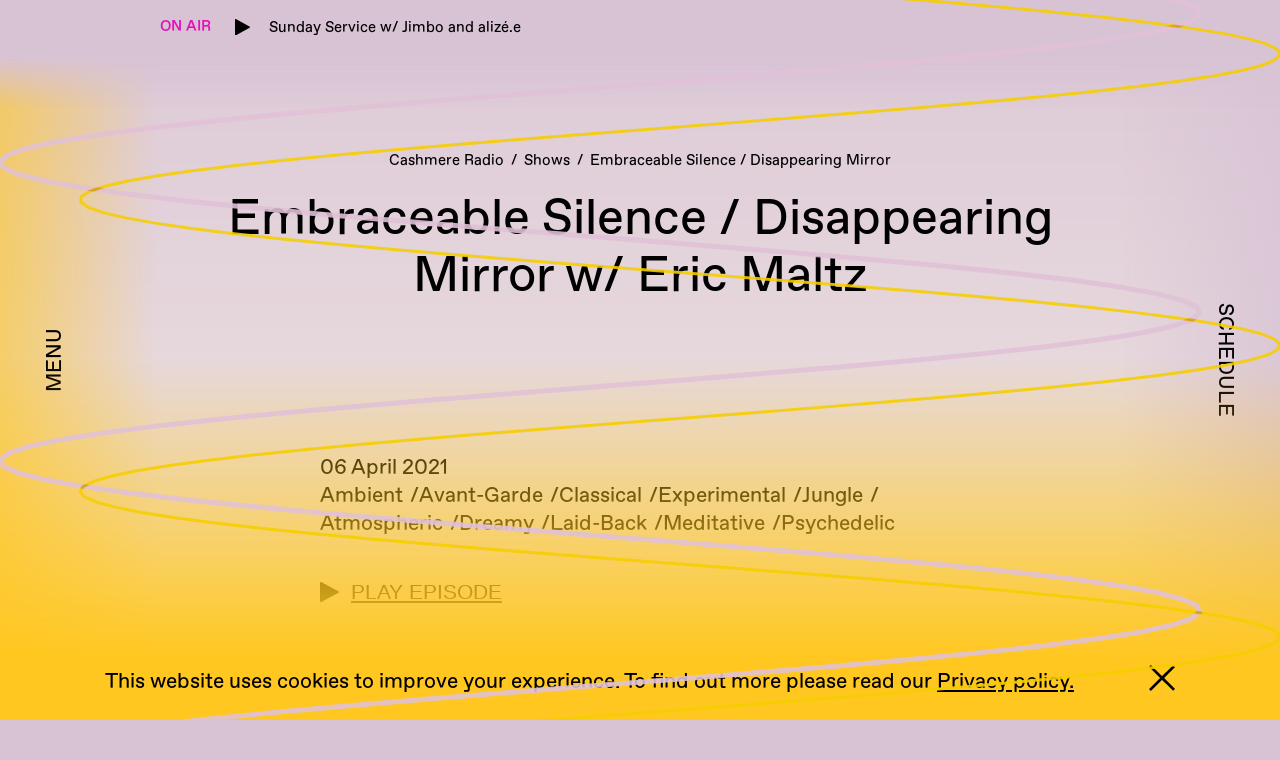

--- FILE ---
content_type: text/html; charset=utf-8
request_url: https://cashmereradio.com/episode/cashmere-guest-mixes-embraceable-silence-disappearing-mirror-w-eric-maltz-2/
body_size: 103744
content:
<!DOCTYPE html><html><head><meta name="viewport" content="width=device-width"/><meta charSet="utf-8"/><title>Embraceable Silence / Disappearing Mirror w/ Eric Maltz – Cashmere Radio</title><meta property="description" content="“… this brings up a remark of Satie’s, that what we need is a music which will not interrupt the noises of the environment” – John Cage, Radio Happening – in conversation with Morton Feldman"/><meta property="og:description" content="“… this brings up a remark of Satie’s, that what we need is a music which will not interrupt the noises of the environment” – John Cage, Radio Happening – in conversation with Morton Feldman"/><meta property="og:locale" content="en_US"/><meta property="og:site_name" content="Cashmere Radio"/><meta property="og:title" content="Embraceable Silence / Disappearing Mirror w/ Eric Maltz – Cashmere Radio"/><meta property="og:type" content="article"/><meta property="og:url"/><meta property="og:image" content="https://media.cashmereradio.com/wp-content/uploads/2021/04/23052925/Embraceable_Silence__Disappearing_Mirror-scaled.jpg"/><meta property="og:image:alt" content="Embraceable Silence / Disappearing Mirror"/><meta property="og:image:secure_url" content="https://media.cashmereradio.com/wp-content/uploads/2021/04/23052925/Embraceable_Silence__Disappearing_Mirror-scaled.jpg"/><meta property="og:image:height" content="1920"/><meta property="og:image:width" content="2560"/><meta name="twitter:creator" content="@cashmere_radio"/><meta name="twitter:site" content="@cashmere_radio"/><meta name="twitter:card" content="summary_large_image"/><meta name="twitter:description" content="“… this brings up a remark of Satie’s, that what we need is a music which will not interrupt the noises of the environment” – John Cage, Radio Happening – in conversation with Morton Feldman"/><meta name="twitter:title" content="Embraceable Silence / Disappearing Mirror w/ Eric Maltz – Cashmere Radio"/><meta name="twitter:image" content="https://media.cashmereradio.com/wp-content/uploads/2021/04/23052925/Embraceable_Silence__Disappearing_Mirror-scaled.jpg"/><link rel="icon" type="image/png" sizes="192x192" href="https://backstage.cashmereradio.com/wp-content/themes/cashmereradio/icons/android-icon-192x192.png"/><link rel="icon" type="image/png" sizes="32x32" href="https://backstage.cashmereradio.com/wp-content/themes/cashmereradio/icons/favicon-32x32.png"/><meta name="next-head-count" content="23"/><noscript data-n-css=""></noscript><script defer="" nomodule="" src="/_next/static/chunks/polyfills-5cd94c89d3acac5f.js"></script><script src="//widget.mixcloud.com/media/js/widgetApi.js" type="text/javascript" defer="" data-nscript="beforeInteractive"></script><script src="/_next/static/chunks/webpack-6388c3f6d7dd24e4.js" defer=""></script><script src="/_next/static/chunks/framework-7274bbf2a4b9a280.js" defer=""></script><script src="/_next/static/chunks/main-7eb67b1d17bd4275.js" defer=""></script><script src="/_next/static/chunks/pages/_app-9a06348707c76e35.js" defer=""></script><script src="/_next/static/chunks/515-823fb4cbac42bb01.js" defer=""></script><script src="/_next/static/chunks/pages/episode/%5Bslug%5D-f3b72d7f38107aeb.js" defer=""></script><script src="/_next/static/0k0tHyZMEfWhyMz7Pr_x-/_buildManifest.js" defer=""></script><script src="/_next/static/0k0tHyZMEfWhyMz7Pr_x-/_ssgManifest.js" defer=""></script><script src="/_next/static/0k0tHyZMEfWhyMz7Pr_x-/_middlewareManifest.js" defer=""></script></head><body><div id="__next"><style data-emotion="css-global 3lfalt">html{--theme-ui-colors-text:#000000;--theme-ui-colors-background:transparent;--theme-ui-colors-primary:#000000;--theme-ui-colors-pink:#E311B8;--theme-ui-colors-mixcloudBg:rgb(252, 252, 252);color:var(--theme-ui-colors-text);background-color:var(--theme-ui-colors-background);}</style><style data-emotion="css-global 1lycanm">*{box-sizing:border-box;}html{font-family:Favorit;font-size:16px;line-height:24px;padding:0px;margin:0px;}@media screen and (min-width: 768px){html{font-size:16px;line-height:24px;}}@media screen and (min-width: 1240px){html{font-size:21px;line-height:28px;}}html #waves{z-index:11;height:100vh;left:0px;pointer-events:none;position:fixed;top:0px;width:100vw;}body{margin:0;}</style><style data-emotion="css-global sdsevi">body,html{margin:0px;padding:0px;background-color:#F7B900;}@media only screen and (min-width: 1240px){body,html{background-color:#D8C3D5;}}body{background:linear-gradient(180deg, #DCC8D7 0%, #FFFCE9 53.52%, #FFC720 100%);}@font-face{font-family:'Favorit';font-weight:normal;src:url([data-uri]) format('woff');}@font-face{font-family:'Favorit';font-weight:bold;src:url([data-uri]) format('woff');}</style><style data-emotion="css 1mkd4r7">.css-1mkd4r7{display:none;}</style><audio preload="none" class="css-1mkd4r7"></audio><style data-emotion="css 18vpzgq">.css-18vpzgq h1{font-size:31px;line-height:36px;font-weight:400;margin-top:7px;margin-bottom:100px;}@media screen and (min-width: 768px){.css-18vpzgq h1{font-size:31px;line-height:36px;margin-bottom:100px;}}@media screen and (min-width: 1240px){.css-18vpzgq h1{font-size:50px;line-height:57px;margin-bottom:150px;}}.css-18vpzgq h2{font-size:16px;line-height:24px;font-weight:400;}@media screen and (min-width: 768px){.css-18vpzgq h2{font-size:16px;line-height:24px;}}@media screen and (min-width: 1240px){.css-18vpzgq h2{font-size:21px;line-height:28px;}}.css-18vpzgq h3{font-size:16px;line-height:24px;font-weight:400;}@media screen and (min-width: 768px){.css-18vpzgq h3{font-size:16px;line-height:24px;}}@media screen and (min-width: 1240px){.css-18vpzgq h3{font-size:21px;line-height:28px;}}.css-18vpzgq h4{font-size:16px;line-height:24px;font-weight:400;}@media screen and (min-width: 768px){.css-18vpzgq h4{font-size:16px;line-height:24px;}}@media screen and (min-width: 1240px){.css-18vpzgq h4{font-size:21px;line-height:28px;}}.css-18vpzgq h5{font-size:16px;line-height:24px;font-weight:400;}@media screen and (min-width: 768px){.css-18vpzgq h5{font-size:16px;line-height:24px;}}@media screen and (min-width: 1240px){.css-18vpzgq h5{font-size:21px;line-height:28px;}}.css-18vpzgq h6{font-size:16px;line-height:24px;font-weight:400;}@media screen and (min-width: 768px){.css-18vpzgq h6{font-size:16px;line-height:24px;}}@media screen and (min-width: 1240px){.css-18vpzgq h6{font-size:21px;line-height:28px;}}.css-18vpzgq p{font-size:16px;line-height:24px;font-weight:400;}@media screen and (min-width: 768px){.css-18vpzgq p{font-size:16px;line-height:24px;}}@media screen and (min-width: 1240px){.css-18vpzgq p{font-size:21px;line-height:28px;}}.css-18vpzgq a{color:inherit;}.css-18vpzgq img{height:auto;max-width:100%;}</style><div class="css-18vpzgq"><style data-emotion="css 169cx5m">.css-169cx5m{z-index:6;position:fixed;box-sizing:content-box;height:85px;padding-top:0;padding-bottom:12px;left:0px;top:0px;width:100vw;background-image:linear-gradient(179.53deg, #F7B900 80%, rgba(220, 200, 215, 0) 99.94%);}@media screen and (min-width: 768px){.css-169cx5m{height:70px;padding-top:0;background-image:linear-gradient(179.53deg, #F7B900 80%, rgba(220, 200, 215, 0) 99.94%);}}@media screen and (min-width: 1240px){.css-169cx5m{height:90px;padding-top:12px;background-image:linear-gradient(180deg, #D8C3D5 50%, rgba(216, 195, 213, 0) 95.48%);}}</style><div class="css-169cx5m"><style data-emotion="css ehqgjv">.css-ehqgjv{display:-webkit-box;display:-webkit-flex;display:-ms-flexbox;display:flex;-webkit-align-items:center;-webkit-box-align:center;-ms-flex-align:center;align-items:center;-webkit-box-pack:justify;-webkit-justify-content:space-between;justify-content:space-between;}.css-ehqgjv a{-webkit-text-decoration:none;text-decoration:none;}</style><div class="css-ehqgjv"><style data-emotion="css f2mb1g">.css-f2mb1g{display:block;}@media screen and (min-width: 768px){.css-f2mb1g{display:block;}}@media screen and (min-width: 1240px){.css-f2mb1g{display:none;}}</style><div class="css-f2mb1g"><style data-emotion="css 4z4eyx">.css-4z4eyx{box-sizing:border-box;margin:0;min-width:0;-webkit-appearance:none;-moz-appearance:none;-ms-appearance:none;appearance:none;display:inline-block;text-align:center;line-height:inherit;-webkit-text-decoration:none;text-decoration:none;font-size:inherit;padding-left:21px;padding-right:21px;padding-top:12px;padding-bottom:12px;color:white;background-color:var(--theme-ui-colors-primary);border:0;border-radius:4px;color:#000000;background-color:transparent;font-size:22px;padding:12px;}</style><button class="css-4z4eyx"><style data-emotion="css 125q558">.css-125q558{width:18px;height:18px;}</style><img src="/btn_menu.svg" class="css-125q558"/></button></div><style data-emotion="css 1pbnoia">.css-1pbnoia{-webkit-flex:1;-ms-flex:1;flex:1;display:-webkit-box;display:-webkit-flex;display:-ms-flexbox;display:flex;-webkit-align-items:center;-webkit-box-align:center;-ms-flex-align:center;align-items:center;-webkit-box-pack:center;-ms-flex-pack:center;-webkit-justify-content:center;justify-content:center;}@media screen and (min-width: 768px){.css-1pbnoia{display:-webkit-box;display:-webkit-flex;display:-ms-flexbox;display:flex;}}@media screen and (min-width: 1240px){.css-1pbnoia{display:none;}}</style><div class="css-1pbnoia"><a href="/"><img src="/cashmere_black_line-2.svg" style="height:15px;width:auto" width="1429" height="151"/></a></div><div class="css-f2mb1g"><style data-emotion="css 8givlu">.css-8givlu{position:relative;}.css-8givlu:before{content:"17";position:absolute;font-size:10px;left:0;top:0;width:100%;height:100%;display:-webkit-box;display:-webkit-flex;display:-ms-flexbox;display:flex;-webkit-align-items:center;-webkit-box-align:center;-ms-flex-align:center;align-items:center;-webkit-box-pack:center;-ms-flex-pack:center;-webkit-justify-content:center;justify-content:center;}</style><style data-emotion="css ae972e">.css-ae972e{box-sizing:border-box;margin:0;min-width:0;-webkit-appearance:none;-moz-appearance:none;-ms-appearance:none;appearance:none;display:inline-block;text-align:center;line-height:inherit;-webkit-text-decoration:none;text-decoration:none;font-size:inherit;padding-left:21px;padding-right:21px;padding-top:12px;padding-bottom:12px;color:white;background-color:var(--theme-ui-colors-primary);border:0;border-radius:4px;color:#000000;background-color:transparent;font-size:22px;padding:12px;position:relative;}.css-ae972e:before{content:"17";position:absolute;font-size:10px;left:0;top:0;width:100%;height:100%;display:-webkit-box;display:-webkit-flex;display:-ms-flexbox;display:flex;-webkit-align-items:center;-webkit-box-align:center;-ms-flex-align:center;align-items:center;-webkit-box-pack:center;-ms-flex-pack:center;-webkit-justify-content:center;justify-content:center;}</style><button class="css-ae972e"><img src="/btn_schedule.svg" class="css-125q558"/></button></div></div><style data-emotion="css xr3h2p">.css-xr3h2p{overflow:hidden;width:100%;padding-left:12px;padding-right:12px;z-index:7;}@media screen and (min-width: 768px){.css-xr3h2p{padding-left:12px;padding-right:12px;}}@media screen and (min-width: 1240px){.css-xr3h2p{padding-left:0;padding-right:0;}}</style><div class="css-xr3h2p"></div></div><style data-emotion="css 1e4cm5o">.css-1e4cm5o{max-width:100vw;padding-left:21px;padding-right:21px;padding-top:180px;padding-bottom:100px;margin-left:auto;margin-right:auto;min-height:100vh;}@media screen and (min-width: 768px){.css-1e4cm5o{max-width:100vw;padding-left:21px;padding-right:21px;padding-top:150px;}}@media screen and (min-width: 1240px){.css-1e4cm5o{max-width:960px;padding-left:0;padding-right:0;padding-top:150px;}}@media screen and (min-width: 1400px){.css-1e4cm5o{max-width:1240px;}}</style><main class="css-1e4cm5o"><style data-emotion="css fc9ytx">.css-fc9ytx{display:none;cursor:pointer;-webkit-flex-direction:column;-ms-flex-direction:column;flex-direction:column;height:100vh;-webkit-box-pack:center;-ms-flex-pack:center;-webkit-justify-content:center;justify-content:center;position:fixed;top:0;-webkit-user-select:none;-moz-user-select:none;-ms-user-select:none;user-select:none;width:160px;z-index:2;left:0;background:linear-gradient(90deg, #FFC720 -61.73%, rgba(255, 199, 32, 0) 97.47%);}@media screen and (min-width: 768px){.css-fc9ytx{display:none;}}@media screen and (min-width: 1240px){.css-fc9ytx{display:-webkit-box;display:-webkit-flex;display:-ms-flexbox;display:flex;}}</style><div class="css-fc9ytx"><style data-emotion="css 1silsx8">.css-1silsx8{font-weight:600;margin:0;text-align:center;-webkit-transform:translateX(-25px) rotate(-90deg);-moz-transform:translateX(-25px) rotate(-90deg);-ms-transform:translateX(-25px) rotate(-90deg);transform:translateX(-25px) rotate(-90deg);text-transform:uppercase;}</style><h4 class="css-1silsx8">Menu</h4></div><style data-emotion="css 1srj7v6">.css-1srj7v6{position:fixed;height:100%;overflow:auto;padding-left:0;padding-right:0;top:0;transition-duration:0.6s;width:100%;z-index:8;background:linear-gradient(90deg, #FFC720 75.27%, rgba(255, 199, 32, 0) 98.44%);display:-webkit-box;display:-webkit-flex;display:-ms-flexbox;display:flex;-webkit-flex-direction:column;-ms-flex-direction:column;flex-direction:column;-webkit-box-pack:center;-ms-flex-pack:center;-webkit-justify-content:center;justify-content:center;left:-100vw;text-transform:uppercase;transition-property:left;}@media screen and (min-width: 768px){.css-1srj7v6{width:100%;background:linear-gradient(90deg, #FFC720 75.27%, rgba(255, 199, 32, 0) 98.44%);left:-100vw;padding-left:0;}}@media screen and (min-width: 1240px){.css-1srj7v6{width:50vw;background:linear-gradient(90deg, #FFC720 75.27%, rgba(255, 199, 32, 0) 98.44%);left:-50vw;padding-left:50px;}}.css-1srj7v6 h3{margin-bottom:21px;}.css-1srj7v6 ul{list-style:none;padding:0;margin:0;}</style><div class="css-1srj7v6"><style data-emotion="css zallk9">.css-zallk9{display:block;font-size:21px;position:fixed;opacity:0;top:15px;transition-duration:0.1s;transition-property:opacity;left:15px;}@media screen and (min-width: 768px){.css-zallk9{display:block;}}@media screen and (min-width: 1240px){.css-zallk9{display:none;}}.css-zallk9[data-show='true']{transition-delay:0.7s;opacity:1;}</style><div data-show="false" class="css-zallk9"><img src="/btn_close.svg"/></div><style data-emotion="css 4z4mis">.css-4z4mis{margin-left:auto;margin-right:auto;text-align:center;}@media screen and (min-width: 768px){.css-4z4mis{margin-left:auto;margin-right:auto;text-align:center;}}@media screen and (min-width: 1240px){.css-4z4mis{margin-left:0;margin-right:0;text-align:left;}}</style><div class="css-4z4mis"><ul><style data-emotion="css xjgaz1">.css-xjgaz1{margin-bottom:21px;font-size:21px;line-height:24px;}</style><li class="css-xjgaz1"><style data-emotion="css 1ojal3r">.css-1ojal3r{-webkit-text-decoration:none;text-decoration:none;cursor:pointer;}</style><a class="css-1ojal3r">Home</a></li><li class="css-xjgaz1"><a class="css-1ojal3r">Shows</a></li><li class="css-xjgaz1"><a class="css-1ojal3r">Program</a></li><li class="css-xjgaz1"><a class="css-1ojal3r">Discover</a></li><li class="css-xjgaz1"><a class="css-1ojal3r">Partners</a></li><li class="css-xjgaz1"><a class="css-1ojal3r">About</a></li><li class="css-xjgaz1"><a class="css-1ojal3r">Search</a></li></ul></div></div><style data-emotion="css 110vki0">.css-110vki0{display:none;cursor:pointer;-webkit-flex-direction:column;-ms-flex-direction:column;flex-direction:column;height:100vh;-webkit-box-pack:center;-ms-flex-pack:center;-webkit-justify-content:center;justify-content:center;position:fixed;top:0;-webkit-user-select:none;-moz-user-select:none;-ms-user-select:none;user-select:none;width:160px;z-index:2;right:0;background:linear-gradient(90deg, rgba(216, 195, 213, 0) 0.67%, #D8C3D5 128.09%);}@media screen and (min-width: 768px){.css-110vki0{display:none;}}@media screen and (min-width: 1240px){.css-110vki0{display:-webkit-box;display:-webkit-flex;display:-ms-flexbox;display:flex;}}</style><div class="css-110vki0"><style data-emotion="css b7nuff">.css-b7nuff{font-weight:600;margin:0;text-align:center;-webkit-transform:translateX(25px) rotate(90deg);-moz-transform:translateX(25px) rotate(90deg);-ms-transform:translateX(25px) rotate(90deg);transform:translateX(25px) rotate(90deg);text-transform:uppercase;}</style><h4 class="css-b7nuff">Schedule</h4></div><style data-emotion="css z8s7bs">.css-z8s7bs{position:fixed;height:100%;overflow:auto;padding-left:0;padding-right:0;top:0;transition-duration:0.6s;width:100%;z-index:8;background:linear-gradient(90deg, rgba(224,193,214,0) 0%, rgba(224,193,214,1) 15%);right:-100vw;transition-property:right;}@media screen and (min-width: 768px){.css-z8s7bs{width:100%;background:linear-gradient(90deg, rgba(224,193,214,0) 0%, rgba(224,193,214,1) 15%);right:-100vw;padding-right:0;}}@media screen and (min-width: 1240px){.css-z8s7bs{width:50vw;background:linear-gradient(90deg, rgba(224,193,214,0) 0%, rgba(224,193,214,1) 20%);right:-50vw;padding-right:50px;}}.css-z8s7bs h3{margin-bottom:21px;}.css-z8s7bs ul{list-style:none;padding:0;margin:0;}</style><div class="css-z8s7bs"><style data-emotion="css 8b2rsw">.css-8b2rsw{display:block;font-size:21px;position:fixed;opacity:0;top:15px;transition-duration:0.1s;transition-property:opacity;right:15px;}@media screen and (min-width: 768px){.css-8b2rsw{display:block;}}@media screen and (min-width: 1240px){.css-8b2rsw{display:none;}}.css-8b2rsw[data-show='true']{transition-delay:0.7s;opacity:1;}</style><div data-show="false" class="css-8b2rsw"><img src="/btn_close.svg"/></div><style data-emotion="css 18fs3zu">.css-18fs3zu{padding-left:21px;padding-right:21px;}@media screen and (min-width: 768px){.css-18fs3zu{padding-left:21px;padding-right:21px;}}@media screen and (min-width: 1240px){.css-18fs3zu{padding-left:0;padding-right:0;}}</style><div class="css-18fs3zu"><style data-emotion="css 16tbevu">.css-16tbevu{margin-top:70px;margin-bottom:40px;margin-left:0;width:initial;text-align:center;text-transform:uppercase;}@media screen and (min-width: 768px){.css-16tbevu{margin-top:70px;margin-left:0;width:initial;text-align:center;}}@media screen and (min-width: 1240px){.css-16tbevu{margin-top:100px;margin-left:auto;width:300px;text-align:left;}}</style><h3 class="css-16tbevu">Weekly Schedule (CET)</h3></div></div><style data-emotion="css 9zv0pa">.css-9zv0pa{opacity:1;transition-duration:0.6s;transition-property:opacity;}@media screen and (min-width: 768px){.css-9zv0pa{opacity:1;}}@media screen and (min-width: 1240px){.css-9zv0pa{opacity:1;}}</style><div class="css-9zv0pa"><style data-emotion="css amqtrr">.css-amqtrr{font-size:13px;line-height:19px;text-align:center;}@media screen and (min-width: 768px){.css-amqtrr{font-size:13px;line-height:19px;}}@media screen and (min-width: 1240px){.css-amqtrr{font-size:15px;line-height:21px;}}</style><div class="css-amqtrr"><style data-emotion="css qf938o">.css-qf938o{list-style:none;margin:0;padding:0;margin-bottom:12px;display:-webkit-inline-box;display:-webkit-inline-flex;display:-ms-inline-flexbox;display:inline-flex;-webkit-box-flex-wrap:wrap;-webkit-flex-wrap:wrap;-ms-flex-wrap:wrap;flex-wrap:wrap;-webkit-box-pack:center;-ms-flex-pack:center;-webkit-justify-content:center;justify-content:center;}.css-qf938o li{white-space:nowrap;}.css-qf938o li:after{content:"/";padding-left:7px;padding-right:7px;}.css-qf938o li:last-of-type:after{content:"";padding-left:0;padding-right:0;}</style><ul class="css-qf938o"><li><style data-emotion="css 72stb6">.css-72stb6{cursor:pointer;-webkit-text-decoration:none;text-decoration:none;}</style><a class="css-72stb6">Cashmere Radio</a></li><li><a class="css-72stb6">Shows</a></li><li><a class="css-72stb6">Embraceable Silence / Disappearing Mirror</a></li></ul></div><style data-emotion="css dtvxlo">.css-dtvxlo{text-align:center;word-break:break-word;}</style><h1 class="css-dtvxlo">Embraceable Silence / Disappearing Mirror w/ Eric Maltz</h1><style data-emotion="css u6hmzr">.css-u6hmzr{grid-column-gap:0;display:grid;grid-template-columns:repeat(12, 1fr);margin-bottom:7px;width:100%;}.css-u6hmzr >div{grid-column-start:1;grid-column-end:13;}@media screen and (min-width: 768px){.css-u6hmzr >div{grid-column-start:1;grid-column-end:13;}}@media screen and (min-width: 1240px){.css-u6hmzr >div{grid-column-start:1;grid-column-end:13;}}.css-u6hmzr.narrow>div{grid-column-start:1;grid-column-end:13;}@media screen and (min-width: 768px){.css-u6hmzr.narrow>div{grid-column-start:1;grid-column-end:13;}}@media screen and (min-width: 1240px){.css-u6hmzr.narrow>div{grid-column-start:3;grid-column-end:11;}}</style><div class="narrow css-u6hmzr"><div><article><div><div>06 April 2021</div><div><style data-emotion="css 1hky7jb">.css-1hky7jb{display:-webkit-inline-box;display:-webkit-inline-flex;display:-ms-inline-flexbox;display:inline-flex;-webkit-box-flex-wrap:wrap;-webkit-flex-wrap:wrap;-ms-flex-wrap:wrap;flex-wrap:wrap;-webkit-column-gap:7px;column-gap:7px;row-gap:0;list-style:none;padding:0;margin:0;}.css-1hky7jb >li{padding:0;white-space:nowrap;}.css-1hky7jb >li:after{content:'/';padding-left:7px;}.css-1hky7jb >li:last-of-type:after{content:'';}</style><ul class="css-1hky7jb"><li>Ambient</li><li>Avant-Garde</li><li>Classical</li><li>Experimental</li><li>Jungle</li><li>Atmospheric</li><li>Dreamy</li><li>Laid-Back</li><li>Meditative</li><li>Psychedelic</li></ul></div></div><style data-emotion="css q47i70">.css-q47i70{margin-top:40px;margin-bottom:100px;}</style><div class="css-q47i70"><style data-emotion="css 10mejol">.css-10mejol{display:-webkit-box;display:-webkit-flex;display:-ms-flexbox;display:flex;-webkit-align-items:center;-webkit-box-align:center;-ms-flex-align:center;align-items:center;}</style><style data-emotion="css 1o1alpu">.css-1o1alpu{box-sizing:border-box;margin:0;min-width:0;-webkit-appearance:none;-moz-appearance:none;-ms-appearance:none;appearance:none;display:inline-block;text-align:center;line-height:inherit;-webkit-text-decoration:none;text-decoration:none;font-size:inherit;padding-left:21px;padding-right:21px;padding-top:12px;padding-bottom:12px;color:white;background-color:var(--theme-ui-colors-primary);border:0;border-radius:4px;background-color:transparent;color:var(--theme-ui-colors-text);cursor:pointer;padding:0;display:-webkit-box;display:-webkit-flex;display:-ms-flexbox;display:flex;-webkit-align-items:center;-webkit-box-align:center;-ms-flex-align:center;align-items:center;}</style><button class="css-1o1alpu"><div><style data-emotion="css fcwblh">.css-fcwblh{width:19px;height:19px;-webkit-transform:translateY(3px);-moz-transform:translateY(3px);-ms-transform:translateY(3px);transform:translateY(3px);}</style><img src="/stream_play.svg" width="19" height="19" class="css-fcwblh"/></div><style data-emotion="css ocjmbq">.css-ocjmbq{margin-left:12px;-webkit-text-decoration:underline;text-decoration:underline;text-transform:uppercase;}</style><div class="css-ocjmbq">Play Episode</div></button></div><style data-emotion="css auuh6m">.css-auuh6m h1{word-break:break-word;}.css-auuh6m h2{word-break:break-word;}.css-auuh6m h3{word-break:break-word;}.css-auuh6m h4{word-break:break-word;}.css-auuh6m h5{word-break:break-word;}.css-auuh6m p{word-break:break-word;}</style><div class="css-auuh6m"><p>“… this brings up a remark of Satie’s, that what we need is a music which will not interrupt the noises of the environment” – John Cage, <em>Radio Happening</em> – in conversation with Morton Feldman</p>
<p></p>
<p></p>
<p></p>
</div><style data-emotion="css 1mosoun">.css-1mosoun{margin-bottom:7px;text-align:center;}</style><div class="css-1mosoun"><img alt="Embraceable Silence / Disappearing Mirror" id="18102" src="https://media.cashmereradio.com/wp-content/uploads/2021/04/23052925/Embraceable_Silence__Disappearing_Mirror-scaled.jpg" srcSet="https://media.cashmereradio.com/wp-content/uploads/2021/04/23052925/Embraceable_Silence__Disappearing_Mirror-600x450.jpg 600w, https://media.cashmereradio.com/wp-content/uploads/2021/04/23052925/Embraceable_Silence__Disappearing_Mirror-1024x768.jpg 1024w, https://media.cashmereradio.com/wp-content/uploads/2021/04/23052925/Embraceable_Silence__Disappearing_Mirror-400x300.jpg 400w, https://media.cashmereradio.com/wp-content/uploads/2021/04/23052925/Embraceable_Silence__Disappearing_Mirror-768x576.jpg 768w, https://media.cashmereradio.com/wp-content/uploads/2021/04/23052925/Embraceable_Silence__Disappearing_Mirror-1536x1152.jpg 1536w, https://media.cashmereradio.com/wp-content/uploads/2021/04/23052925/Embraceable_Silence__Disappearing_Mirror-2048x1536.jpg 2048w, https://media.cashmereradio.com/wp-content/uploads/2021/04/23052925/Embraceable_Silence__Disappearing_Mirror-300x225.jpg 300w" height="1920" width="2560"/></div><style data-emotion="css szaf2w">.css-szaf2w{margin-bottom:40px;margin-top:0;text-align:center;text-transform:uppercase;}@media screen and (min-width: 768px){.css-szaf2w{margin-bottom:40px;}}@media screen and (min-width: 1240px){.css-szaf2w{margin-bottom:70px;}}</style><h2 class="css-szaf2w">Playlist</h2>1. Morton Feldman - Why Patterns?<br/>
2. Joel Thome - Mission 1<br/>
3. Ale Hop - The Life of Insects <br/>
4. Diane Di Prima - Revolutionary Letters # 7, 13, 16, 49  &amp; John Cage - Ryoanji <br/>
5. Carl Stone - Shing Kee <br/>
6. Photek - Rings Around Saturn (33 RPM)<br/>
7. Earth Materials - Earth Materials 2<br/>
8. Julianna Barwick - Open<br/>
9. Lionel - Mountain Birds<br/>
<br/>
<br/>
<br/>
<br/>
<br/>
<br/>
<br/>
<br/>
<br/>
<br/>
<br/>
<br/>
</article></div></div></div></main></div></div><script id="__NEXT_DATA__" type="application/json">{"props":{"pageProps":{"data":{"nav":{"count":7,"databaseId":4,"name":"Main navigation","menuItems":{"nodes":[{"databaseId":100,"title":null,"url":"https://backstage.cashmereradio.com/","label":"Home","__typename":"MenuItem"},{"databaseId":69,"title":null,"url":"https://backstage.cashmereradio.com/shows/","label":"Shows","__typename":"MenuItem"},{"databaseId":21626,"title":null,"url":"https://backstage.cashmereradio.com/programm/","label":"Program","__typename":"MenuItem"},{"databaseId":21603,"title":null,"url":"https://backstage.cashmereradio.com/listen/","label":"Discover","__typename":"MenuItem"},{"databaseId":5446,"title":null,"url":"https://backstage.cashmereradio.com/partners/","label":"Partners","__typename":"MenuItem"},{"databaseId":68,"title":null,"url":"https://backstage.cashmereradio.com/about/","label":"About","__typename":"MenuItem"},{"databaseId":1304,"title":null,"url":"/search","label":"Search","__typename":"MenuItem"}],"__typename":"MenuToMenuItemConnection"},"__typename":"Menu"},"episode":{"content":"\u003cp\u003e\u0026#8220;\u0026#8230; this brings up a remark of Satie\u0026#8217;s, that what we need is a music which will not interrupt the noises of the environment\u0026#8221; \u0026#8211; John Cage, \u003cem\u003eRadio Happening\u003c/em\u003e \u0026#8211; in conversation with Morton Feldman\u003c/p\u003e\n\u003cp\u003e\u003c/p\u003e\n\u003cp\u003e\u003c/p\u003e\n\u003cp\u003e\u003c/p\u003e\n","databaseId":18103,"dateGmt":"2021-04-07T10:44:40","slug":"cashmere-guest-mixes-embraceable-silence-disappearing-mirror-w-eric-maltz-2","title":"Embraceable Silence / Disappearing Mirror w/ Eric Maltz","uri":"/episode/cashmere-guest-mixes-embraceable-silence-disappearing-mirror-w-eric-maltz-2/","seo":{"title":"Embraceable Silence / Disappearing Mirror w/ Eric Maltz – Cashmere Radio","opengraphDescription":"“… this brings up a remark of Satie’s, that what we need is a music which will not interrupt the noises of the environment” – John Cage, Radio Happening – in conversation with Morton Feldman","opengraphTitle":"Embraceable Silence / Disappearing Mirror w/ Eric Maltz – Cashmere Radio","opengraphType":"article","opengraphSiteName":"Cashmere Radio","opengraphImage":{"title":"Embraceable Silence / Disappearing Mirror","sourceUrl":"https://media.cashmereradio.com/wp-content/uploads/2021/04/23052925/Embraceable_Silence__Disappearing_Mirror-scaled.jpg","mediaDetails":{"height":1920,"width":2560,"__typename":"MediaDetails"},"__typename":"MediaItem"},"twitterDescription":"","twitterTitle":"","twitterImage":null,"__typename":"PostTypeSEO"},"acf":{"episodeDate":"20210406","episodeFilterFocuseddiverse":"Diverse","episodeFilterGenre":["Ambient","Avant-Garde","Classical","Experimental","Jungle","Regional","Arts \u0026 Culture","Collage","Spoken Word"],"episodeFilterMood":["Atmospheric","Dreamy","Laid-Back","Meditative","Psychedelic","Hypnotic","Trippy","Strange","Delicate"],"episodeMixcloudLink":"https://mixcloud.com/CashmereRadio/cashmere-guest-mixes-embraceable-silence-disappearing-mirror-w-eric-maltz-06042021/","episodePlaylist":"1. Morton Feldman - Why Patterns?\u003cbr /\u003e\n2. Joel Thome - Mission 1\u003cbr /\u003e\n3. Ale Hop - The Life of Insects \u003cbr /\u003e\n4. Diane Di Prima - Revolutionary Letters # 7, 13, 16, 49  \u0026 John Cage - Ryoanji \u003cbr /\u003e\n5. Carl Stone - Shing Kee \u003cbr /\u003e\n6. Photek - Rings Around Saturn (33 RPM)\u003cbr /\u003e\n7. Earth Materials - Earth Materials 2\u003cbr /\u003e\n8. Julianna Barwick - Open\u003cbr /\u003e\n9. Lionel - Mountain Birds\u003cbr /\u003e\n\u003cbr /\u003e\n\u003cbr /\u003e\n\u003cbr /\u003e\n\u003cbr /\u003e\n\u003cbr /\u003e\n\u003cbr /\u003e\n\u003cbr /\u003e\n\u003cbr /\u003e\n\u003cbr /\u003e\n\u003cbr /\u003e\n\u003cbr /\u003e\n\u003cbr /\u003e\n","episodeImageGallery":null,"__typename":"Episode_Acf"},"categories":{"nodes":[{"categoryId":181,"slug":"embraceable-silence","name":"Embraceable Silence / Disappearing Mirror","__typename":"Category"}],"__typename":"EpisodeToCategoryConnection"},"featuredImage":{"node":{"altText":"Embraceable Silence / Disappearing Mirror","databaseId":18102,"dateGmt":"2021-04-07T10:44:35","sourceUrl":"https://media.cashmereradio.com/wp-content/uploads/2021/04/23052925/Embraceable_Silence__Disappearing_Mirror-scaled.jpg","srcSet":"https://media.cashmereradio.com/wp-content/uploads/2021/04/23052925/Embraceable_Silence__Disappearing_Mirror-600x450.jpg 600w, https://media.cashmereradio.com/wp-content/uploads/2021/04/23052925/Embraceable_Silence__Disappearing_Mirror-1024x768.jpg 1024w, https://media.cashmereradio.com/wp-content/uploads/2021/04/23052925/Embraceable_Silence__Disappearing_Mirror-400x300.jpg 400w, https://media.cashmereradio.com/wp-content/uploads/2021/04/23052925/Embraceable_Silence__Disappearing_Mirror-768x576.jpg 768w, https://media.cashmereradio.com/wp-content/uploads/2021/04/23052925/Embraceable_Silence__Disappearing_Mirror-1536x1152.jpg 1536w, https://media.cashmereradio.com/wp-content/uploads/2021/04/23052925/Embraceable_Silence__Disappearing_Mirror-2048x1536.jpg 2048w, https://media.cashmereradio.com/wp-content/uploads/2021/04/23052925/Embraceable_Silence__Disappearing_Mirror-300x225.jpg 300w","title":"Embraceable Silence / Disappearing Mirror","mediaDetails":{"height":1920,"width":2560,"__typename":"MediaDetails"},"__typename":"MediaItem"},"__typename":"NodeWithFeaturedImageToMediaItemConnectionEdge"},"__typename":"Episode"}}},"__N_SSG":true},"page":"/episode/[slug]","query":{"slug":"cashmere-guest-mixes-embraceable-silence-disappearing-mirror-w-eric-maltz-2"},"buildId":"0k0tHyZMEfWhyMz7Pr_x-","isFallback":false,"gsp":true,"scriptLoader":[]}</script></body></html>

--- FILE ---
content_type: application/javascript; charset=UTF-8
request_url: https://cashmereradio.com/_next/static/chunks/611-331fe0ece68efd0e.js
body_size: 3799
content:
(self.webpackChunk_N_E=self.webpackChunk_N_E||[]).push([[611],{1840:function(e,t,r){"use strict";r.d(t,{_:function(){return c}});var n=r(4929),o=r(6677),i=r(7378),a=r(8426),u=r(863),c=function(e){var t=e.value,r=e.order,c=e.onFilter,s=(0,o.useRouter)().push,l=(0,i.useState)(""),d=l[0],p=l[1];return(0,u.BX)("div",{sx:{display:"grid",gridTemplateRows:"auto",gridTemplateColumns:["1fr 1fr","1fr 1fr","1fr 1fr 1fr"],columnGap:4,rowGap:4,mb:[6,6,6],px:[5,5,7]},children:[(0,u.tZ)("div",{sx:{gridColumn:"1 / span 1",gridRow:1},children:(0,u.tZ)("input",{value:d,onChange:function(e){p(e.target.value),c({query:e.target.value,order:r})},placeholder:"Search",sx:{bg:"transparent",borderRadius:0,border:"none",borderBottomWidth:"2px",borderBottomColor:"text",borderBottomStyle:"solid",fontSize:"inherit",outline:"none",maxWidth:200,width:"100%"}})}),(0,u.tZ)("div",{sx:{gridColumn:["1 / span 2","1 / span 2","2 / span 1"],gridRow:[2,2,1]},children:(0,u.tZ)("div",{sx:{display:"flex",justifyContent:"center","> div":{borderBottomWidth:"2px",borderBottomColor:"transparent",borderBottomStyle:"solid",cursor:"pointer"},"[data-active='true']":{borderBottomColor:"text"}},children:Object.values(a._E).map((function(e,r,n){return(0,u.BX)(i.Fragment,{children:[(0,u.tZ)("div",{onClick:function(){return function(e){e!==t&&s(e===a._E.Active?"/shows":"/shows/archive")}(e)},"data-active":e===t,children:e}),r!==n.length-1?(0,u.tZ)("div",{sx:{mx:1},children:"/"}):null]},"filter_".concat(e))}))})}),(0,u.tZ)("div",{sx:{gridColumn:["2 / span 1","2 / span 1","3 / span 1"],gridRow:1,textAlign:"right"},children:(0,u.BX)(n.zx,{onClick:function(e){return c({query:d,order:r===a.KM.Ascending?a.KM.Descending:a.KM.Ascending})},sx:{bg:"transparent",color:"text",cursor:"pointer",p:0},children:[(0,u.tZ)("img",{src:"/btn_sort.svg",sx:{mr:1,transform:"rotate(".concat(r===a.KM.Ascending?"180deg":"0deg",")")}}),"Sort ",r===a.KM.Ascending?"A-Z":"Z-A"]})})]})}},5883:function(e,t,r){"use strict";r.d(t,{s:function(){return c}});var n=r(9894),o=r(2460),i=r(105),a=r(863),u=(0,o.I)((function(e){var t=e.post,r=(0,i.VG)(t);return(0,a.tZ)(n.default,{href:(0,i.oC)(t),prefetch:!1,children:(0,a.BX)("a",{sx:{cursor:"pointer",textDecoration:"none",variant:"smallText"},children:[(0,a.BX)("div",{sx:{mb:3},children:[(0,a.tZ)("div",{sx:{textDecoration:"underline",textUnderlineOffset:3},children:(0,i.YQ)(t)}),(0,a.tZ)("div",{children:r?"with ".concat(r):""})]}),(0,a.tZ)("div",{sx:{"*":{fontSize:"inherit !important",lineHeight:"inherit !important"}},children:(0,i.zI)(t)})]})})})),c=function(e){var t=e.shows;return(0,a.tZ)("ul",{sx:{listStyle:"none",p:"0px",m:"0px",display:"grid",gridTemplateColumns:"repeat(12, 1fr)",gridColumnGap:[0,2,5],gridRowGap:5,"> li":{gridColumnStart:["span 12","span 4","span 3"]}},children:t.map((function(e){var t=e.node;return(0,a.tZ)("li",{children:(0,a.tZ)(u,{post:t})},"show_".concat((0,i.zv)(t)))}))})}},2460:function(e,t,r){"use strict";r.d(t,{I:function(){return l}});var n=r(1717),o=r(7378),i=r(105),a=r(863);function u(e,t){var r=Object.keys(e);if(Object.getOwnPropertySymbols){var n=Object.getOwnPropertySymbols(e);t&&(n=n.filter((function(t){return Object.getOwnPropertyDescriptor(e,t).enumerable}))),r.push.apply(r,n)}return r}function c(e){for(var t=1;t<arguments.length;t++){var r=null!=arguments[t]?arguments[t]:{};t%2?u(Object(r),!0).forEach((function(t){(0,n.Z)(e,t,r[t])})):Object.getOwnPropertyDescriptors?Object.defineProperties(e,Object.getOwnPropertyDescriptors(r)):u(Object(r)).forEach((function(t){Object.defineProperty(e,t,Object.getOwnPropertyDescriptor(r,t))}))}return e}var s=function(e){var t=e.img,r=e.x,n=e.y;return t?(0,a.tZ)("img",c(c({},t),{},{style:{left:"".concat(r,"px"),top:"".concat(n,"px")}})):null},l=function(e){var t=function(t){var r=(0,o.useState)(null),n=r[0],u=r[1];return(0,a.BX)("div",{sx:{position:"relative",cursor:["initial","initial","crosshair"],"&:hover > img":{display:["none","none","block"],zIndex:"hoverImage"},"> img":{display:"none",height:"auto",position:"fixed",width:"300px",maxWidth:"100vw"}},onMouseEnter:function(e){return u({x:e.clientX+30,y:e.clientY+30})},onMouseMove:function(e){return u({x:e.clientX+30,y:e.clientY+30})},onMouseLeave:function(e){return u(null)},children:[n?(0,a.tZ)(s,{img:(0,i.hj)(t.post),x:null===n||void 0===n?void 0:n.x,y:null===n||void 0===n?void 0:n.y}):null,(0,a.tZ)(e,c({},t))]})};return t.displayName="withHoverImage(".concat(e.displayName||e.name),t}},7335:function(e,t,r){"use strict";r.d(t,{k:function(){return o}});var n=r(863),o=function(e){var t=e.narrow,r=e.children;return(0,n.tZ)("div",{sx:{variant:"containers.fullWidth"},className:t?"narrow":"",children:(0,n.tZ)("div",{children:r})})};o.defaultProps={narrow:!0}},7142:function(e,t,r){"use strict";var n;Object.defineProperty(t,"__esModule",{value:!0}),t.AmpStateContext=void 0;var o=((n=r(7378))&&n.__esModule?n:{default:n}).default.createContext({});t.AmpStateContext=o},8758:function(e,t,r){"use strict";Object.defineProperty(t,"__esModule",{value:!0}),t.isInAmpMode=a,t.useAmp=function(){return a(o.default.useContext(i.AmpStateContext))};var n,o=(n=r(7378))&&n.__esModule?n:{default:n},i=r(7142);function a(){var e=arguments.length>0&&void 0!==arguments[0]?arguments[0]:{},t=e.ampFirst,r=void 0!==t&&t,n=e.hybrid,o=void 0!==n&&n,i=e.hasQuery,a=void 0!==i&&i;return r||o&&a}},9611:function(e,t,r){"use strict";var n=r(217);function o(e,t){var r=Object.keys(e);if(Object.getOwnPropertySymbols){var n=Object.getOwnPropertySymbols(e);t&&(n=n.filter((function(t){return Object.getOwnPropertyDescriptor(e,t).enumerable}))),r.push.apply(r,n)}return r}Object.defineProperty(t,"__esModule",{value:!0}),t.defaultHead=d,t.default=void 0;var i,a=function(e){if(e&&e.__esModule)return e;var t={};if(null!=e)for(var r in e)if(Object.prototype.hasOwnProperty.call(e,r)){var n=Object.defineProperty&&Object.getOwnPropertyDescriptor?Object.getOwnPropertyDescriptor(e,r):{};n.get||n.set?Object.defineProperty(t,r,n):t[r]=e[r]}return t.default=e,t}(r(7378)),u=(i=r(8774))&&i.__esModule?i:{default:i},c=r(7142),s=r(8602),l=r(8758);function d(){var e=arguments.length>0&&void 0!==arguments[0]&&arguments[0],t=[a.default.createElement("meta",{charSet:"utf-8"})];return e||t.push(a.default.createElement("meta",{name:"viewport",content:"width=device-width"})),t}function p(e,t){return"string"===typeof t||"number"===typeof t?e:t.type===a.default.Fragment?e.concat(a.default.Children.toArray(t.props.children).reduce((function(e,t){return"string"===typeof t||"number"===typeof t?e:e.concat(t)}),[])):e.concat(t)}var f=["name","httpEquiv","charSet","itemProp"];function h(e,t){return e.reduce((function(e,t){var r=a.default.Children.toArray(t.props.children);return e.concat(r)}),[]).reduce(p,[]).reverse().concat(d(t.inAmpMode)).filter(function(){var e=new Set,t=new Set,r=new Set,n={};return function(o){var i=!0,a=!1;if(o.key&&"number"!==typeof o.key&&o.key.indexOf("$")>0){a=!0;var u=o.key.slice(o.key.indexOf("$")+1);e.has(u)?i=!1:e.add(u)}switch(o.type){case"title":case"base":t.has(o.type)?i=!1:t.add(o.type);break;case"meta":for(var c=0,s=f.length;c<s;c++){var l=f[c];if(o.props.hasOwnProperty(l))if("charSet"===l)r.has(l)?i=!1:r.add(l);else{var d=o.props[l],p=n[l]||new Set;"name"===l&&a||!p.has(d)?(p.add(d),n[l]=p):i=!1}}}return i}}()).reverse().map((function(e,r){var i=e.key||r;if(!t.inAmpMode&&"link"===e.type&&e.props.href&&["https://fonts.googleapis.com/css","https://use.typekit.net/"].some((function(t){return e.props.href.startsWith(t)}))){var u=function(e){for(var t=1;t<arguments.length;t++){var r=null!=arguments[t]?arguments[t]:{};t%2?o(Object(r),!0).forEach((function(t){n(e,t,r[t])})):Object.getOwnPropertyDescriptors?Object.defineProperties(e,Object.getOwnPropertyDescriptors(r)):o(Object(r)).forEach((function(t){Object.defineProperty(e,t,Object.getOwnPropertyDescriptor(r,t))}))}return e}({},e.props||{});return u["data-href"]=u.href,u.href=void 0,u["data-optimized-fonts"]=!0,a.default.cloneElement(e,u)}return a.default.cloneElement(e,{key:i})}))}var v=function(e){var t=e.children,r=a.useContext(c.AmpStateContext),n=a.useContext(s.HeadManagerContext);return a.default.createElement(u.default,{reduceComponentsToState:h,headManager:n,inAmpMode:l.isInAmpMode(r)},t)};t.default=v},8774:function(e,t,r){"use strict";var n=r(5169),o=r(3190),i=r(2972),a=(r(7261),r(7242)),u=r(9172),c=r(8809);function s(e){var t=function(){if("undefined"===typeof Reflect||!Reflect.construct)return!1;if(Reflect.construct.sham)return!1;if("function"===typeof Proxy)return!0;try{return Boolean.prototype.valueOf.call(Reflect.construct(Boolean,[],(function(){}))),!0}catch(e){return!1}}();return function(){var r,n=c(e);if(t){var o=c(this).constructor;r=Reflect.construct(n,arguments,o)}else r=n.apply(this,arguments);return u(this,r)}}Object.defineProperty(t,"__esModule",{value:!0}),t.default=void 0;var l=function(e){if(e&&e.__esModule)return e;var t={};if(null!=e)for(var r in e)if(Object.prototype.hasOwnProperty.call(e,r)){var n=Object.defineProperty&&Object.getOwnPropertyDescriptor?Object.getOwnPropertyDescriptor(e,r):{};n.get||n.set?Object.defineProperty(t,r,n):t[r]=e[r]}return t.default=e,t}(r(7378));var d=function(e){a(r,e);var t=s(r);function r(e){var i;return o(this,r),(i=t.call(this,e)).emitChange=function(){i._hasHeadManager&&i.props.headManager.updateHead(i.props.reduceComponentsToState(n(i.props.headManager.mountedInstances),i.props))},i._hasHeadManager=i.props.headManager&&i.props.headManager.mountedInstances,i}return i(r,[{key:"componentDidMount",value:function(){this._hasHeadManager&&this.props.headManager.mountedInstances.add(this),this.emitChange()}},{key:"componentDidUpdate",value:function(){this.emitChange()}},{key:"componentWillUnmount",value:function(){this._hasHeadManager&&this.props.headManager.mountedInstances.delete(this),this.emitChange()}},{key:"render",value:function(){return null}}]),r}(l.Component);t.default=d},8038:function(e,t,r){e.exports=r(9611)},8242:function(e,t,r){var n=r(8246);e.exports=function(e){if(Array.isArray(e))return n(e)},e.exports.default=e.exports,e.exports.__esModule=!0},6118:function(e){e.exports=function(e){if("undefined"!==typeof Symbol&&null!=e[Symbol.iterator]||null!=e["@@iterator"])return Array.from(e)},e.exports.default=e.exports,e.exports.__esModule=!0},3569:function(e){e.exports=function(){throw new TypeError("Invalid attempt to spread non-iterable instance.\nIn order to be iterable, non-array objects must have a [Symbol.iterator]() method.")},e.exports.default=e.exports,e.exports.__esModule=!0},5169:function(e,t,r){var n=r(8242),o=r(6118),i=r(4009),a=r(3569);e.exports=function(e){return n(e)||o(e)||i(e)||a()},e.exports.default=e.exports,e.exports.__esModule=!0},1469:function(e,t,r){"use strict";function n(e,t){(null==t||t>e.length)&&(t=e.length);for(var r=0,n=new Array(t);r<t;r++)n[r]=e[r];return n}r.d(t,{Z:function(){return n}})},5356:function(e,t,r){"use strict";r.d(t,{Z:function(){return i}});var n=r(1469);var o=r(4262);function i(e){return function(e){if(Array.isArray(e))return(0,n.Z)(e)}(e)||function(e){if("undefined"!==typeof Symbol&&null!=e[Symbol.iterator]||null!=e["@@iterator"])return Array.from(e)}(e)||(0,o.Z)(e)||function(){throw new TypeError("Invalid attempt to spread non-iterable instance.\nIn order to be iterable, non-array objects must have a [Symbol.iterator]() method.")}()}},4262:function(e,t,r){"use strict";r.d(t,{Z:function(){return o}});var n=r(1469);function o(e,t){if(e){if("string"===typeof e)return(0,n.Z)(e,t);var r=Object.prototype.toString.call(e).slice(8,-1);return"Object"===r&&e.constructor&&(r=e.constructor.name),"Map"===r||"Set"===r?Array.from(e):"Arguments"===r||/^(?:Ui|I)nt(?:8|16|32)(?:Clamped)?Array$/.test(r)?(0,n.Z)(e,t):void 0}}}}]);

--- FILE ---
content_type: application/javascript; charset=UTF-8
request_url: https://cashmereradio.com/_next/static/chunks/pages/episode/%5Bslug%5D-f3b72d7f38107aeb.js
body_size: 3849
content:
(self.webpackChunk_N_E=self.webpackChunk_N_E||[]).push([[777],{6445:function(e,t,r){"use strict";r.d(t,{C:function(){return d}});var n=r(1717),o=r(6668),i=r(4717),a=r(105),u=r(863),c=["post"];function l(e,t){var r=Object.keys(e);if(Object.getOwnPropertySymbols){var n=Object.getOwnPropertySymbols(e);t&&(n=n.filter((function(t){return Object.getOwnPropertyDescriptor(e,t).enumerable}))),r.push.apply(r,n)}return r}function s(e){for(var t=1;t<arguments.length;t++){var r=null!=arguments[t]?arguments[t]:{};t%2?l(Object(r),!0).forEach((function(t){(0,n.Z)(e,t,r[t])})):Object.getOwnPropertyDescriptors?Object.defineProperties(e,Object.getOwnPropertyDescriptors(r)):l(Object(r)).forEach((function(t){Object.defineProperty(e,t,Object.getOwnPropertyDescriptor(r,t))}))}return e}var d=(0,i.c)((function(e){var t=e.post,r=(0,o.Z)(e,c);return(0,u.tZ)("div",s(s({sx:{h1:{wordBreak:"break-word"},h2:{wordBreak:"break-word"},h3:{wordBreak:"break-word"},h4:{wordBreak:"break-word"},h5:{wordBreak:"break-word"},p:{wordBreak:"break-word"}}},r),{},{children:(0,a.L5)(t)}))}))},613:function(e,t,r){"use strict";r.d(t,{R:function(){return u},H:function(){return c}});var n=r(105),o=r(7005),i=r(4929),a=r(863),u=function(e){var t=e.episode;if(!((0,n.ey)(t)||(0,n.Zm)(t)))return null;var r=(0,o.Ht)(),u=r.isActive,c=r.isPlaying,l=r.episode,s=r.playEpisode,d=r.togglePlay;if(!t)return null;var p=u&&(0,n.zv)(t)===(0,n.zv)(l);return(0,a.tZ)(i.zx,{onClick:function(){return p?d():s(t)},variant:"pure",children:(0,a.tZ)("img",{height:"16",src:p&&c?"/btn_pause.svg":"/stream_play.svg",sx:{width:16,height:16,transform:"translateY(3px)"},width:"16"})})},c=function(e){var t=e.episode;if(!((0,n.ey)(t)||(0,n.Zm)(t)))return null;var r=(0,o.Ht)(),u=r.isActive,c=r.isPlaying,l=r.episode,s=r.playEpisode,d=r.togglePlay;if(!t)return null;var p=u&&(0,n.zv)(t)===(0,n.zv)(l);return(0,a.BX)(i.zx,{onClick:function(){return p?d():s(t)},variant:"pure",sx:{display:"flex",alignItems:"center"},children:[(0,a.tZ)("div",{children:(0,a.tZ)("img",{src:p&&c?"/btn_pause.svg":"/stream_play.svg",width:"19",height:"19",sx:{width:19,height:19,transform:"translateY(3px)"}})}),(0,a.tZ)("div",{sx:{ml:2,textDecoration:"underline",textTransform:"uppercase"},children:p&&c?"Pause Episode":"Play Episode"})]})}},7335:function(e,t,r){"use strict";r.d(t,{k:function(){return o}});var n=r(863),o=function(e){var t=e.narrow,r=e.children;return(0,n.tZ)("div",{sx:{variant:"containers.fullWidth"},className:t?"narrow":"",children:(0,n.tZ)("div",{children:r})})};o.defaultProps={narrow:!0}},203:function(e,t,r){"use strict";r.r(t),r.d(t,{__N_SSG:function(){return h},default:function(){return y}});var n=r(1717),o=r(5356),i=r(105),a=r(613),u=r(6445),c=r(7335),l=r(863),s=function(e){var t=e.children;return(0,l.tZ)("li",{children:t})},d=function(e){var t=e.tags;return(0,l.tZ)("ul",{sx:{display:"inline-flex",flexWrap:"wrap",columnGap:1,rowGap:0,listStyle:"none",p:0,m:0,"> li":{p:0,whiteSpace:"nowrap"},"> li:after":{content:"'/'",pl:1},"> li:last-of-type:after":{content:"''"}},children:t.map((function(e,t){return(0,l.tZ)(s,{children:e},"tag_".concat(t))}))})},p=r(4515);function f(e,t){var r=Object.keys(e);if(Object.getOwnPropertySymbols){var n=Object.getOwnPropertySymbols(e);t&&(n=n.filter((function(t){return Object.getOwnPropertyDescriptor(e,t).enumerable}))),r.push.apply(r,n)}return r}function v(e){for(var t=1;t<arguments.length;t++){var r=null!=arguments[t]?arguments[t]:{};t%2?f(Object(r),!0).forEach((function(t){(0,n.Z)(e,t,r[t])})):Object.getOwnPropertyDescriptors?Object.defineProperties(e,Object.getOwnPropertyDescriptors(r)):f(Object(r)).forEach((function(t){Object.defineProperty(e,t,Object.getOwnPropertyDescriptor(r,t))}))}return e}var h=!0,y=function(e){var t,r,n,s,f,h,y=e.data,b=(0,i.Pq)(null===y||void 0===y?void 0:y.episode),m=(0,i.hj)(null===y||void 0===y?void 0:y.episode),g=(0,i.S9)(null===y||void 0===y?void 0:y.episode),O=null!==y&&void 0!==y&&null!==(t=y.episode)&&void 0!==t&&null!==(r=t.categories)&&void 0!==r&&null!==(n=r.nodes)&&void 0!==n&&n.length?null===y||void 0===y||null===(s=y.episode.categories)||void 0===s?void 0:s.nodes[0]:null;return(0,l.tZ)(p.Z,{data:y,breadcrumbs:[{label:"Cashmere Radio",href:"/"},{label:"Shows",href:"/shows"},{label:null===O||void 0===O?void 0:O.name,href:"/shows/".concat(null===O||void 0===O?void 0:O.slug)},{label:(0,i.YQ)(null===y||void 0===y?void 0:y.episode),href:(0,i.oC)(null===y||void 0===y?void 0:y.episode)}],image:m,seo:null===y||void 0===y||null===(f=y.episode)||void 0===f?void 0:f.seo,title:(0,i.YQ)(null===y||void 0===y?void 0:y.episode),children:(0,l.tZ)(c.k,{children:(0,l.BX)("article",{children:[(0,l.BX)("div",{children:[(0,l.tZ)("div",{children:null===(h=(0,i.VA)(null===y||void 0===y?void 0:y.episode))||void 0===h?void 0:h.format("DD MMMM YYYY")}),(0,l.tZ)("div",{children:(0,l.tZ)(d,{tags:[].concat((0,o.Z)((0,i.aB)(null===y||void 0===y?void 0:y.episode).slice(0,5)),(0,o.Z)((0,i.aL)(null===y||void 0===y?void 0:y.episode).slice(0,5)))})})]}),(0,l.tZ)("div",{sx:{mt:5,mb:7},children:(0,l.tZ)(a.H,{episode:null===y||void 0===y?void 0:y.episode})}),(0,l.tZ)(u.C,{post:null===y||void 0===y?void 0:y.episode}),m?(0,l.tZ)("div",{sx:{mb:1,textAlign:"center"},children:(0,l.tZ)("img",v({},m))}):null,b?(0,l.BX)(l.HY,{children:[(0,l.tZ)("h2",{sx:{variant:"sectionHeader"},children:"Playlist"}),b]}):null,null!==g&&void 0!==g&&g.length?(0,l.tZ)("p",{sx:{textAlign:"center"},children:g.map((function(e){return(0,l.tZ)("img",v({},e),e.id)}))}):null]})})})}},7142:function(e,t,r){"use strict";var n;Object.defineProperty(t,"__esModule",{value:!0}),t.AmpStateContext=void 0;var o=((n=r(7378))&&n.__esModule?n:{default:n}).default.createContext({});t.AmpStateContext=o},8758:function(e,t,r){"use strict";Object.defineProperty(t,"__esModule",{value:!0}),t.isInAmpMode=a,t.useAmp=function(){return a(o.default.useContext(i.AmpStateContext))};var n,o=(n=r(7378))&&n.__esModule?n:{default:n},i=r(7142);function a(){var e=arguments.length>0&&void 0!==arguments[0]?arguments[0]:{},t=e.ampFirst,r=void 0!==t&&t,n=e.hybrid,o=void 0!==n&&n,i=e.hasQuery,a=void 0!==i&&i;return r||o&&a}},9611:function(e,t,r){"use strict";var n=r(217);function o(e,t){var r=Object.keys(e);if(Object.getOwnPropertySymbols){var n=Object.getOwnPropertySymbols(e);t&&(n=n.filter((function(t){return Object.getOwnPropertyDescriptor(e,t).enumerable}))),r.push.apply(r,n)}return r}Object.defineProperty(t,"__esModule",{value:!0}),t.defaultHead=d,t.default=void 0;var i,a=function(e){if(e&&e.__esModule)return e;var t={};if(null!=e)for(var r in e)if(Object.prototype.hasOwnProperty.call(e,r)){var n=Object.defineProperty&&Object.getOwnPropertyDescriptor?Object.getOwnPropertyDescriptor(e,r):{};n.get||n.set?Object.defineProperty(t,r,n):t[r]=e[r]}return t.default=e,t}(r(7378)),u=(i=r(8774))&&i.__esModule?i:{default:i},c=r(7142),l=r(8602),s=r(8758);function d(){var e=arguments.length>0&&void 0!==arguments[0]&&arguments[0],t=[a.default.createElement("meta",{charSet:"utf-8"})];return e||t.push(a.default.createElement("meta",{name:"viewport",content:"width=device-width"})),t}function p(e,t){return"string"===typeof t||"number"===typeof t?e:t.type===a.default.Fragment?e.concat(a.default.Children.toArray(t.props.children).reduce((function(e,t){return"string"===typeof t||"number"===typeof t?e:e.concat(t)}),[])):e.concat(t)}var f=["name","httpEquiv","charSet","itemProp"];function v(e,t){return e.reduce((function(e,t){var r=a.default.Children.toArray(t.props.children);return e.concat(r)}),[]).reduce(p,[]).reverse().concat(d(t.inAmpMode)).filter(function(){var e=new Set,t=new Set,r=new Set,n={};return function(o){var i=!0,a=!1;if(o.key&&"number"!==typeof o.key&&o.key.indexOf("$")>0){a=!0;var u=o.key.slice(o.key.indexOf("$")+1);e.has(u)?i=!1:e.add(u)}switch(o.type){case"title":case"base":t.has(o.type)?i=!1:t.add(o.type);break;case"meta":for(var c=0,l=f.length;c<l;c++){var s=f[c];if(o.props.hasOwnProperty(s))if("charSet"===s)r.has(s)?i=!1:r.add(s);else{var d=o.props[s],p=n[s]||new Set;"name"===s&&a||!p.has(d)?(p.add(d),n[s]=p):i=!1}}}return i}}()).reverse().map((function(e,r){var i=e.key||r;if(!t.inAmpMode&&"link"===e.type&&e.props.href&&["https://fonts.googleapis.com/css","https://use.typekit.net/"].some((function(t){return e.props.href.startsWith(t)}))){var u=function(e){for(var t=1;t<arguments.length;t++){var r=null!=arguments[t]?arguments[t]:{};t%2?o(Object(r),!0).forEach((function(t){n(e,t,r[t])})):Object.getOwnPropertyDescriptors?Object.defineProperties(e,Object.getOwnPropertyDescriptors(r)):o(Object(r)).forEach((function(t){Object.defineProperty(e,t,Object.getOwnPropertyDescriptor(r,t))}))}return e}({},e.props||{});return u["data-href"]=u.href,u.href=void 0,u["data-optimized-fonts"]=!0,a.default.cloneElement(e,u)}return a.default.cloneElement(e,{key:i})}))}var h=function(e){var t=e.children,r=a.useContext(c.AmpStateContext),n=a.useContext(l.HeadManagerContext);return a.default.createElement(u.default,{reduceComponentsToState:v,headManager:n,inAmpMode:s.isInAmpMode(r)},t)};t.default=h},8774:function(e,t,r){"use strict";var n=r(5169),o=r(3190),i=r(2972),a=(r(7261),r(7242)),u=r(9172),c=r(8809);function l(e){var t=function(){if("undefined"===typeof Reflect||!Reflect.construct)return!1;if(Reflect.construct.sham)return!1;if("function"===typeof Proxy)return!0;try{return Boolean.prototype.valueOf.call(Reflect.construct(Boolean,[],(function(){}))),!0}catch(e){return!1}}();return function(){var r,n=c(e);if(t){var o=c(this).constructor;r=Reflect.construct(n,arguments,o)}else r=n.apply(this,arguments);return u(this,r)}}Object.defineProperty(t,"__esModule",{value:!0}),t.default=void 0;var s=function(e){if(e&&e.__esModule)return e;var t={};if(null!=e)for(var r in e)if(Object.prototype.hasOwnProperty.call(e,r)){var n=Object.defineProperty&&Object.getOwnPropertyDescriptor?Object.getOwnPropertyDescriptor(e,r):{};n.get||n.set?Object.defineProperty(t,r,n):t[r]=e[r]}return t.default=e,t}(r(7378));var d=function(e){a(r,e);var t=l(r);function r(e){var i;return o(this,r),(i=t.call(this,e)).emitChange=function(){i._hasHeadManager&&i.props.headManager.updateHead(i.props.reduceComponentsToState(n(i.props.headManager.mountedInstances),i.props))},i._hasHeadManager=i.props.headManager&&i.props.headManager.mountedInstances,i}return i(r,[{key:"componentDidMount",value:function(){this._hasHeadManager&&this.props.headManager.mountedInstances.add(this),this.emitChange()}},{key:"componentDidUpdate",value:function(){this.emitChange()}},{key:"componentWillUnmount",value:function(){this._hasHeadManager&&this.props.headManager.mountedInstances.delete(this),this.emitChange()}},{key:"render",value:function(){return null}}]),r}(s.Component);t.default=d},9159:function(e,t,r){(window.__NEXT_P=window.__NEXT_P||[]).push(["/episode/[slug]",function(){return r(203)}])},8038:function(e,t,r){e.exports=r(9611)},8242:function(e,t,r){var n=r(8246);e.exports=function(e){if(Array.isArray(e))return n(e)},e.exports.default=e.exports,e.exports.__esModule=!0},6118:function(e){e.exports=function(e){if("undefined"!==typeof Symbol&&null!=e[Symbol.iterator]||null!=e["@@iterator"])return Array.from(e)},e.exports.default=e.exports,e.exports.__esModule=!0},3569:function(e){e.exports=function(){throw new TypeError("Invalid attempt to spread non-iterable instance.\nIn order to be iterable, non-array objects must have a [Symbol.iterator]() method.")},e.exports.default=e.exports,e.exports.__esModule=!0},5169:function(e,t,r){var n=r(8242),o=r(6118),i=r(4009),a=r(3569);e.exports=function(e){return n(e)||o(e)||i(e)||a()},e.exports.default=e.exports,e.exports.__esModule=!0},1469:function(e,t,r){"use strict";function n(e,t){(null==t||t>e.length)&&(t=e.length);for(var r=0,n=new Array(t);r<t;r++)n[r]=e[r];return n}r.d(t,{Z:function(){return n}})},6668:function(e,t,r){"use strict";function n(e,t){if(null==e)return{};var r,n,o=function(e,t){if(null==e)return{};var r,n,o={},i=Object.keys(e);for(n=0;n<i.length;n++)r=i[n],t.indexOf(r)>=0||(o[r]=e[r]);return o}(e,t);if(Object.getOwnPropertySymbols){var i=Object.getOwnPropertySymbols(e);for(n=0;n<i.length;n++)r=i[n],t.indexOf(r)>=0||Object.prototype.propertyIsEnumerable.call(e,r)&&(o[r]=e[r])}return o}r.d(t,{Z:function(){return n}})},5356:function(e,t,r){"use strict";r.d(t,{Z:function(){return i}});var n=r(1469);var o=r(4262);function i(e){return function(e){if(Array.isArray(e))return(0,n.Z)(e)}(e)||function(e){if("undefined"!==typeof Symbol&&null!=e[Symbol.iterator]||null!=e["@@iterator"])return Array.from(e)}(e)||(0,o.Z)(e)||function(){throw new TypeError("Invalid attempt to spread non-iterable instance.\nIn order to be iterable, non-array objects must have a [Symbol.iterator]() method.")}()}},4262:function(e,t,r){"use strict";r.d(t,{Z:function(){return o}});var n=r(1469);function o(e,t){if(e){if("string"===typeof e)return(0,n.Z)(e,t);var r=Object.prototype.toString.call(e).slice(8,-1);return"Object"===r&&e.constructor&&(r=e.constructor.name),"Map"===r||"Set"===r?Array.from(e):"Arguments"===r||/^(?:Ui|I)nt(?:8|16|32)(?:Clamped)?Array$/.test(r)?(0,n.Z)(e,t):void 0}}}},function(e){e.O(0,[515,774,888,179],(function(){return t=9159,e(e.s=t);var t}));var t=e.O();_N_E=t}]);

--- FILE ---
content_type: application/javascript; charset=UTF-8
request_url: https://cashmereradio.com/_next/static/0k0tHyZMEfWhyMz7Pr_x-/_buildManifest.js
body_size: 550
content:
self.__BUILD_MANIFEST=function(s,a,c,e,t){return{__rewrites:{beforeFiles:[],afterFiles:[],fallback:[]},"/":[s,"static/chunks/pages/index-68cbbf63be0a6eb2.js"],"/10years":[a,s,"static/chunks/pages/10years-edc69d2e56bb0935.js"],"/404":[s,"static/chunks/pages/404-66668f5dfbf0bc6e.js"],"/500":[s,"static/chunks/pages/500-37af5f8540635527.js"],"/_error":["static/chunks/pages/_error-a7fd70aed3ca07cc.js"],"/about":[s,"static/chunks/pages/about-9b7f04d2769e81eb.js"],"/chronopolis":[s,c,"static/chunks/pages/chronopolis-d1165cb608182e79.js"],"/chronopolis/[slug]":[s,"static/chunks/pages/chronopolis/[slug]-56db17572e123990.js"],"/chronopolis-stream":["static/chunks/pages/chronopolis-stream-f666a9cef3c0c07e.js"],"/episode/[slug]":[s,"static/chunks/pages/episode/[slug]-f3b72d7f38107aeb.js"],"/listen":[a,e,s,"static/chunks/pages/listen-f279c004f4187868.js"],"/news/[slug]":[s,"static/chunks/pages/news/[slug]-a9a12e2e86134d6a.js"],"/search":[a,e,s,"static/chunks/pages/search-45f194739067500f.js"],"/shows":[s,t,"static/chunks/pages/shows-8549a964695b9af7.js"],"/shows/archive":[s,t,"static/chunks/pages/shows/archive-6962e02772d63636.js"],"/shows/[...slug]":[s,c,"static/chunks/pages/shows/[...slug]-df9df044ff50807d.js"],"/[...slug]":[s,"static/chunks/pages/[...slug]-32fcd9da62599a0d.js"],sortedPages:["/","/10years","/404","/500","/_app","/_error","/about","/chronopolis","/chronopolis/[slug]","/chronopolis-stream","/episode/[slug]","/listen","/news/[slug]","/search","/shows","/shows/archive","/shows/[...slug]","/[...slug]"]}}("static/chunks/515-823fb4cbac42bb01.js","static/chunks/457-031bc68f4dd37111.js","static/chunks/213-08288a6939a608f3.js","static/chunks/296-570ca0f4b3e29893.js","static/chunks/611-331fe0ece68efd0e.js"),self.__BUILD_MANIFEST_CB&&self.__BUILD_MANIFEST_CB();

--- FILE ---
content_type: application/javascript; charset=UTF-8
request_url: https://cashmereradio.com/_next/static/chunks/pages/%5B...slug%5D-32fcd9da62599a0d.js
body_size: 2692
content:
(self.webpackChunk_N_E=self.webpackChunk_N_E||[]).push([[330],{6445:function(e,t,r){"use strict";r.d(t,{C:function(){return d}});var n=r(1717),o=r(6668),a=r(4717),u=r(105),i=r(863),c=["post"];function s(e,t){var r=Object.keys(e);if(Object.getOwnPropertySymbols){var n=Object.getOwnPropertySymbols(e);t&&(n=n.filter((function(t){return Object.getOwnPropertyDescriptor(e,t).enumerable}))),r.push.apply(r,n)}return r}function f(e){for(var t=1;t<arguments.length;t++){var r=null!=arguments[t]?arguments[t]:{};t%2?s(Object(r),!0).forEach((function(t){(0,n.Z)(e,t,r[t])})):Object.getOwnPropertyDescriptors?Object.defineProperties(e,Object.getOwnPropertyDescriptors(r)):s(Object(r)).forEach((function(t){Object.defineProperty(e,t,Object.getOwnPropertyDescriptor(r,t))}))}return e}var d=(0,a.c)((function(e){var t=e.post,r=(0,o.Z)(e,c);return(0,i.tZ)("div",f(f({sx:{h1:{wordBreak:"break-word"},h2:{wordBreak:"break-word"},h3:{wordBreak:"break-word"},h4:{wordBreak:"break-word"},h5:{wordBreak:"break-word"},p:{wordBreak:"break-word"}}},r),{},{children:(0,u.L5)(t)}))}))},7335:function(e,t,r){"use strict";r.d(t,{k:function(){return o}});var n=r(863),o=function(e){var t=e.narrow,r=e.children;return(0,n.tZ)("div",{sx:{variant:"containers.fullWidth"},className:t?"narrow":"",children:(0,n.tZ)("div",{children:r})})};o.defaultProps={narrow:!0}},698:function(e,t,r){"use strict";r.r(t),r.d(t,{__N_SSG:function(){return c}});var n=r(105),o=r(6445),a=r(7335),u=r(4515),i=r(863),c=!0;t.default=function(e){var t,r=e.data;return(0,i.tZ)(u.Z,{data:r,breadcrumbs:[{label:"Cashmere Radio",href:"/"},{label:(0,n.YQ)(null===r||void 0===r?void 0:r.page),href:(0,n.oC)(null===r||void 0===r?void 0:r.page)}],title:(0,n.YQ)(null===r||void 0===r?void 0:r.page),seo:null===r||void 0===r||null===(t=r.page)||void 0===t?void 0:t.seo,children:(0,i.tZ)(a.k,{children:(0,i.tZ)("article",{children:(0,i.tZ)(o.C,{post:null===r||void 0===r?void 0:r.page})})})})}},7142:function(e,t,r){"use strict";var n;Object.defineProperty(t,"__esModule",{value:!0}),t.AmpStateContext=void 0;var o=((n=r(7378))&&n.__esModule?n:{default:n}).default.createContext({});t.AmpStateContext=o},8758:function(e,t,r){"use strict";Object.defineProperty(t,"__esModule",{value:!0}),t.isInAmpMode=u,t.useAmp=function(){return u(o.default.useContext(a.AmpStateContext))};var n,o=(n=r(7378))&&n.__esModule?n:{default:n},a=r(7142);function u(){var e=arguments.length>0&&void 0!==arguments[0]?arguments[0]:{},t=e.ampFirst,r=void 0!==t&&t,n=e.hybrid,o=void 0!==n&&n,a=e.hasQuery,u=void 0!==a&&a;return r||o&&u}},9611:function(e,t,r){"use strict";var n=r(217);function o(e,t){var r=Object.keys(e);if(Object.getOwnPropertySymbols){var n=Object.getOwnPropertySymbols(e);t&&(n=n.filter((function(t){return Object.getOwnPropertyDescriptor(e,t).enumerable}))),r.push.apply(r,n)}return r}Object.defineProperty(t,"__esModule",{value:!0}),t.defaultHead=d,t.default=void 0;var a,u=function(e){if(e&&e.__esModule)return e;var t={};if(null!=e)for(var r in e)if(Object.prototype.hasOwnProperty.call(e,r)){var n=Object.defineProperty&&Object.getOwnPropertyDescriptor?Object.getOwnPropertyDescriptor(e,r):{};n.get||n.set?Object.defineProperty(t,r,n):t[r]=e[r]}return t.default=e,t}(r(7378)),i=(a=r(8774))&&a.__esModule?a:{default:a},c=r(7142),s=r(8602),f=r(8758);function d(){var e=arguments.length>0&&void 0!==arguments[0]&&arguments[0],t=[u.default.createElement("meta",{charSet:"utf-8"})];return e||t.push(u.default.createElement("meta",{name:"viewport",content:"width=device-width"})),t}function p(e,t){return"string"===typeof t||"number"===typeof t?e:t.type===u.default.Fragment?e.concat(u.default.Children.toArray(t.props.children).reduce((function(e,t){return"string"===typeof t||"number"===typeof t?e:e.concat(t)}),[])):e.concat(t)}var l=["name","httpEquiv","charSet","itemProp"];function h(e,t){return e.reduce((function(e,t){var r=u.default.Children.toArray(t.props.children);return e.concat(r)}),[]).reduce(p,[]).reverse().concat(d(t.inAmpMode)).filter(function(){var e=new Set,t=new Set,r=new Set,n={};return function(o){var a=!0,u=!1;if(o.key&&"number"!==typeof o.key&&o.key.indexOf("$")>0){u=!0;var i=o.key.slice(o.key.indexOf("$")+1);e.has(i)?a=!1:e.add(i)}switch(o.type){case"title":case"base":t.has(o.type)?a=!1:t.add(o.type);break;case"meta":for(var c=0,s=l.length;c<s;c++){var f=l[c];if(o.props.hasOwnProperty(f))if("charSet"===f)r.has(f)?a=!1:r.add(f);else{var d=o.props[f],p=n[f]||new Set;"name"===f&&u||!p.has(d)?(p.add(d),n[f]=p):a=!1}}}return a}}()).reverse().map((function(e,r){var a=e.key||r;if(!t.inAmpMode&&"link"===e.type&&e.props.href&&["https://fonts.googleapis.com/css","https://use.typekit.net/"].some((function(t){return e.props.href.startsWith(t)}))){var i=function(e){for(var t=1;t<arguments.length;t++){var r=null!=arguments[t]?arguments[t]:{};t%2?o(Object(r),!0).forEach((function(t){n(e,t,r[t])})):Object.getOwnPropertyDescriptors?Object.defineProperties(e,Object.getOwnPropertyDescriptors(r)):o(Object(r)).forEach((function(t){Object.defineProperty(e,t,Object.getOwnPropertyDescriptor(r,t))}))}return e}({},e.props||{});return i["data-href"]=i.href,i.href=void 0,i["data-optimized-fonts"]=!0,u.default.cloneElement(e,i)}return u.default.cloneElement(e,{key:a})}))}var v=function(e){var t=e.children,r=u.useContext(c.AmpStateContext),n=u.useContext(s.HeadManagerContext);return u.default.createElement(i.default,{reduceComponentsToState:h,headManager:n,inAmpMode:f.isInAmpMode(r)},t)};t.default=v},8774:function(e,t,r){"use strict";var n=r(5169),o=r(3190),a=r(2972),u=(r(7261),r(7242)),i=r(9172),c=r(8809);function s(e){var t=function(){if("undefined"===typeof Reflect||!Reflect.construct)return!1;if(Reflect.construct.sham)return!1;if("function"===typeof Proxy)return!0;try{return Boolean.prototype.valueOf.call(Reflect.construct(Boolean,[],(function(){}))),!0}catch(e){return!1}}();return function(){var r,n=c(e);if(t){var o=c(this).constructor;r=Reflect.construct(n,arguments,o)}else r=n.apply(this,arguments);return i(this,r)}}Object.defineProperty(t,"__esModule",{value:!0}),t.default=void 0;var f=function(e){if(e&&e.__esModule)return e;var t={};if(null!=e)for(var r in e)if(Object.prototype.hasOwnProperty.call(e,r)){var n=Object.defineProperty&&Object.getOwnPropertyDescriptor?Object.getOwnPropertyDescriptor(e,r):{};n.get||n.set?Object.defineProperty(t,r,n):t[r]=e[r]}return t.default=e,t}(r(7378));var d=function(e){u(r,e);var t=s(r);function r(e){var a;return o(this,r),(a=t.call(this,e)).emitChange=function(){a._hasHeadManager&&a.props.headManager.updateHead(a.props.reduceComponentsToState(n(a.props.headManager.mountedInstances),a.props))},a._hasHeadManager=a.props.headManager&&a.props.headManager.mountedInstances,a}return a(r,[{key:"componentDidMount",value:function(){this._hasHeadManager&&this.props.headManager.mountedInstances.add(this),this.emitChange()}},{key:"componentDidUpdate",value:function(){this.emitChange()}},{key:"componentWillUnmount",value:function(){this._hasHeadManager&&this.props.headManager.mountedInstances.delete(this),this.emitChange()}},{key:"render",value:function(){return null}}]),r}(f.Component);t.default=d},993:function(e,t,r){(window.__NEXT_P=window.__NEXT_P||[]).push(["/[...slug]",function(){return r(698)}])},8038:function(e,t,r){e.exports=r(9611)},8242:function(e,t,r){var n=r(8246);e.exports=function(e){if(Array.isArray(e))return n(e)},e.exports.default=e.exports,e.exports.__esModule=!0},6118:function(e){e.exports=function(e){if("undefined"!==typeof Symbol&&null!=e[Symbol.iterator]||null!=e["@@iterator"])return Array.from(e)},e.exports.default=e.exports,e.exports.__esModule=!0},3569:function(e){e.exports=function(){throw new TypeError("Invalid attempt to spread non-iterable instance.\nIn order to be iterable, non-array objects must have a [Symbol.iterator]() method.")},e.exports.default=e.exports,e.exports.__esModule=!0},5169:function(e,t,r){var n=r(8242),o=r(6118),a=r(4009),u=r(3569);e.exports=function(e){return n(e)||o(e)||a(e)||u()},e.exports.default=e.exports,e.exports.__esModule=!0},6668:function(e,t,r){"use strict";function n(e,t){if(null==e)return{};var r,n,o=function(e,t){if(null==e)return{};var r,n,o={},a=Object.keys(e);for(n=0;n<a.length;n++)r=a[n],t.indexOf(r)>=0||(o[r]=e[r]);return o}(e,t);if(Object.getOwnPropertySymbols){var a=Object.getOwnPropertySymbols(e);for(n=0;n<a.length;n++)r=a[n],t.indexOf(r)>=0||Object.prototype.propertyIsEnumerable.call(e,r)&&(o[r]=e[r])}return o}r.d(t,{Z:function(){return n}})}},function(e){e.O(0,[515,774,888,179],(function(){return t=993,e(e.s=t);var t}));var t=e.O();_N_E=t}]);

--- FILE ---
content_type: application/javascript; charset=UTF-8
request_url: https://cashmereradio.com/_next/static/chunks/cecc2c1a.74c18cd67ec9a5a1.js
body_size: 201527
content:
(self.webpackChunk_N_E=self.webpackChunk_N_E||[]).push([[197],{7347:function(e,t,r){e.exports=function e(t,r,n){function o(a,s){if(!r[a]){if(!t[a]){if(i)return i(a,!0);var l=new Error("Cannot find module '"+a+"'");throw l.code="MODULE_NOT_FOUND",l}var u=r[a]={exports:{}};t[a][0].call(u.exports,(function(e){return o(t[a][1][e]||e)}),u,u.exports,e,t,r,n)}return r[a].exports}for(var i=void 0,a=0;a<n.length;a++)o(n[a]);return o}({1:[function(e,t,r){"use strict";r.byteLength=function(e){var t=u(e),r=t[0],n=t[1];return 3*(r+n)/4-n},r.toByteArray=function(e){var t,r,n=u(e),a=n[0],s=n[1],l=new i(function(e,t){return 3*(e+t)/4-t}(a,s)),c=0,d=0<s?a-4:a;for(r=0;r<d;r+=4)t=o[e.charCodeAt(r)]<<18|o[e.charCodeAt(r+1)]<<12|o[e.charCodeAt(r+2)]<<6|o[e.charCodeAt(r+3)],l[c++]=t>>16&255,l[c++]=t>>8&255,l[c++]=255&t;return 2===s&&(t=o[e.charCodeAt(r)]<<2|o[e.charCodeAt(r+1)]>>4,l[c++]=255&t),1===s&&(t=o[e.charCodeAt(r)]<<10|o[e.charCodeAt(r+1)]<<4|o[e.charCodeAt(r+2)]>>2,l[c++]=t>>8&255,l[c++]=255&t),l},r.fromByteArray=function(e){for(var t,r=e.length,o=r%3,i=[],a=0,s=r-o;a<s;a+=16383)i.push(c(e,a,s<a+16383?s:a+16383));return 1==o?(t=e[r-1],i.push(n[t>>2]+n[t<<4&63]+"==")):2==o&&(t=(e[r-2]<<8)+e[r-1],i.push(n[t>>10]+n[t>>4&63]+n[t<<2&63]+"=")),i.join("")};for(var n=[],o=[],i="undefined"!=typeof Uint8Array?Uint8Array:Array,a="ABCDEFGHIJKLMNOPQRSTUVWXYZabcdefghijklmnopqrstuvwxyz0123456789+/",s=0,l=a.length;s<l;++s)n[s]=a[s],o[a.charCodeAt(s)]=s;function u(e){var t=e.length;if(0<t%4)throw new Error("Invalid string. Length must be a multiple of 4");var r=e.indexOf("=");return-1===r&&(r=t),[r,r===t?0:4-r%4]}function c(e,t,r){for(var o,i,a=[],s=t;s<r;s+=3)o=(e[s]<<16&16711680)+(e[s+1]<<8&65280)+(255&e[s+2]),a.push(n[(i=o)>>18&63]+n[i>>12&63]+n[i>>6&63]+n[63&i]);return a.join("")}o["-".charCodeAt(0)]=62,o["_".charCodeAt(0)]=63},{}],2:[function(e,t,r){},{}],3:[function(e,t,r){arguments[4][2][0].apply(r,arguments)},{dup:2}],4:[function(e,t,r){(function(t){"use strict";var n=e("base64-js"),o=e("ieee754"),i="function"==typeof Symbol&&"function"==typeof Symbol.for?Symbol.for("nodejs.util.inspect.custom"):null;r.Buffer=t,r.SlowBuffer=function(e){return+e!=e&&(e=0),t.alloc(+e)},r.INSPECT_MAX_BYTES=50;var a=2147483647;function s(e){if(a<e)throw new RangeError('The value "'+e+'" is invalid for option "size"');var r=new Uint8Array(e);return Object.setPrototypeOf(r,t.prototype),r}function t(e,t,r){if("number"!=typeof e)return l(e,t,r);if("string"==typeof t)throw new TypeError('The "string" argument must be of type string. Received type number');return c(e)}function l(e,r,n){if("string"==typeof e)return function(e,r){if("string"==typeof r&&""!==r||(r="utf8"),!t.isEncoding(r))throw new TypeError("Unknown encoding: "+r);var n=0|h(e,r),o=s(n),i=o.write(e,r);return i!==n&&(o=o.slice(0,i)),o}(e,r);if(ArrayBuffer.isView(e))return d(e);if(null==e)throw new TypeError("The first argument must be one of type string, Buffer, ArrayBuffer, Array, or Array-like Object. Received type "+typeof e);if(I(e,ArrayBuffer)||e&&I(e.buffer,ArrayBuffer))return function(e,r,n){if(r<0||e.byteLength<r)throw new RangeError('"offset" is outside of buffer bounds');if(e.byteLength<r+(n||0))throw new RangeError('"length" is outside of buffer bounds');var o;return o=void 0===r&&void 0===n?new Uint8Array(e):void 0===n?new Uint8Array(e,r):new Uint8Array(e,r,n),Object.setPrototypeOf(o,t.prototype),o}(e,r,n);if("number"==typeof e)throw new TypeError('The "value" argument must not be of type number. Received type number');var o=e.valueOf&&e.valueOf();if(null!=o&&o!==e)return t.from(o,r,n);var i=function(e){if(t.isBuffer(e)){var r=0|f(e.length),n=s(r);return 0===n.length||e.copy(n,0,0,r),n}return void 0!==e.length?"number"!=typeof e.length||U(e.length)?s(0):d(e):"Buffer"===e.type&&Array.isArray(e.data)?d(e.data):void 0}(e);if(i)return i;if("undefined"!=typeof Symbol&&null!=Symbol.toPrimitive&&"function"==typeof e[Symbol.toPrimitive])return t.from(e[Symbol.toPrimitive]("string"),r,n);throw new TypeError("The first argument must be one of type string, Buffer, ArrayBuffer, Array, or Array-like Object. Received type "+typeof e)}function u(e){if("number"!=typeof e)throw new TypeError('"size" argument must be of type number');if(e<0)throw new RangeError('The value "'+e+'" is invalid for option "size"')}function c(e){return u(e),s(e<0?0:0|f(e))}function d(e){for(var t=e.length<0?0:0|f(e.length),r=s(t),n=0;n<t;n+=1)r[n]=255&e[n];return r}function f(e){if(a<=e)throw new RangeError("Attempt to allocate Buffer larger than maximum size: 0x"+a.toString(16)+" bytes");return 0|e}function h(e,r){if(t.isBuffer(e))return e.length;if(ArrayBuffer.isView(e)||I(e,ArrayBuffer))return e.byteLength;if("string"!=typeof e)throw new TypeError('The "string" argument must be one of type string, Buffer, or ArrayBuffer. Received type '+typeof e);var n=e.length,o=2<arguments.length&&!0===arguments[2];if(!o&&0===n)return 0;for(var i=!1;;)switch(r){case"ascii":case"latin1":case"binary":return n;case"utf8":case"utf-8":return A(e).length;case"ucs2":case"ucs-2":case"utf16le":case"utf-16le":return 2*n;case"hex":return n>>>1;case"base64":return R(e).length;default:if(i)return o?-1:A(e).length;r=(""+r).toLowerCase(),i=!0}}function p(e,t,r){var n=e[t];e[t]=e[r],e[r]=n}function y(e,r,n,o,i){if(0===e.length)return-1;if("string"==typeof n?(o=n,n=0):2147483647<n?n=2147483647:n<-2147483648&&(n=-2147483648),U(n=+n)&&(n=i?0:e.length-1),n<0&&(n=e.length+n),n>=e.length){if(i)return-1;n=e.length-1}else if(n<0){if(!i)return-1;n=0}if("string"==typeof r&&(r=t.from(r,o)),t.isBuffer(r))return 0===r.length?-1:m(e,r,n,o,i);if("number"==typeof r)return r&=255,"function"==typeof Uint8Array.prototype.indexOf?i?Uint8Array.prototype.indexOf.call(e,r,n):Uint8Array.prototype.lastIndexOf.call(e,r,n):m(e,[r],n,o,i);throw new TypeError("val must be string, number or Buffer")}function m(e,t,r,n,o){var i,a=1,s=e.length,l=t.length;if(void 0!==n&&("ucs2"===(n=String(n).toLowerCase())||"ucs-2"===n||"utf16le"===n||"utf-16le"===n)){if(e.length<2||t.length<2)return-1;s/=a=2,l/=2,r/=2}function u(e,t){return 1===a?e[t]:e.readUInt16BE(t*a)}if(o){var c=-1;for(i=r;i<s;i++)if(u(e,i)===u(t,-1===c?0:i-c)){if(-1===c&&(c=i),i-c+1===l)return c*a}else-1!==c&&(i-=i-c),c=-1}else for(s<r+l&&(r=s-l),i=r;0<=i;i--){for(var d=!0,f=0;f<l;f++)if(u(e,i+f)!==u(t,f)){d=!1;break}if(d)return i}return-1}function g(e,t,r,n){r=Number(r)||0;var o=e.length-r;n?o<(n=Number(n))&&(n=o):n=o;var i=t.length;i/2<n&&(n=i/2);for(var a=0;a<n;++a){var s=parseInt(t.substr(2*a,2),16);if(U(s))return a;e[r+a]=s}return a}function v(e,t,r,n){return D(function(e){for(var t=[],r=0;r<e.length;++r)t.push(255&e.charCodeAt(r));return t}(t),e,r,n)}function b(e,t,r,n){return D(function(e,t){for(var r,n,o,i=[],a=0;a<e.length&&!((t-=2)<0);++a)n=(r=e.charCodeAt(a))>>8,o=r%256,i.push(o),i.push(n);return i}(t,e.length-r),e,r,n)}function _(e,t,r){return 0===t&&r===e.length?n.fromByteArray(e):n.fromByteArray(e.slice(t,r))}function x(e,t,r){r=Math.min(e.length,r);for(var n=[],o=t;o<r;){var i,a,s,l,u=e[o],c=null,d=239<u?4:223<u?3:191<u?2:1;if(o+d<=r)switch(d){case 1:u<128&&(c=u);break;case 2:128==(192&(i=e[o+1]))&&127<(l=(31&u)<<6|63&i)&&(c=l);break;case 3:i=e[o+1],a=e[o+2],128==(192&i)&&128==(192&a)&&2047<(l=(15&u)<<12|(63&i)<<6|63&a)&&(l<55296||57343<l)&&(c=l);break;case 4:i=e[o+1],a=e[o+2],s=e[o+3],128==(192&i)&&128==(192&a)&&128==(192&s)&&65535<(l=(15&u)<<18|(63&i)<<12|(63&a)<<6|63&s)&&l<1114112&&(c=l)}null===c?(c=65533,d=1):65535<c&&(c-=65536,n.push(c>>>10&1023|55296),c=56320|1023&c),n.push(c),o+=d}return function(e){var t=e.length;if(t<=w)return String.fromCharCode.apply(String,e);for(var r="",n=0;n<t;)r+=String.fromCharCode.apply(String,e.slice(n,n+=w));return r}(n)}r.kMaxLength=a,(t.TYPED_ARRAY_SUPPORT=function(){try{var e=new Uint8Array(1),t={foo:function(){return 42}};return Object.setPrototypeOf(t,Uint8Array.prototype),Object.setPrototypeOf(e,t),42===e.foo()}catch(e){return!1}}())||"undefined"==typeof console||"function"!=typeof console.error||console.error("This browser lacks typed array (Uint8Array) support which is required by `buffer` v5.x. Use `buffer` v4.x if you require old browser support."),Object.defineProperty(t.prototype,"parent",{enumerable:!0,get:function(){if(t.isBuffer(this))return this.buffer}}),Object.defineProperty(t.prototype,"offset",{enumerable:!0,get:function(){if(t.isBuffer(this))return this.byteOffset}}),"undefined"!=typeof Symbol&&null!=Symbol.species&&t[Symbol.species]===t&&Object.defineProperty(t,Symbol.species,{value:null,configurable:!0,enumerable:!1,writable:!1}),t.poolSize=8192,t.from=function(e,t,r){return l(e,t,r)},Object.setPrototypeOf(t.prototype,Uint8Array.prototype),Object.setPrototypeOf(t,Uint8Array),t.alloc=function(e,t,r){return o=t,i=r,u(n=e),n<=0?s(n):void 0!==o?"string"==typeof i?s(n).fill(o,i):s(n).fill(o):s(n);var n,o,i},t.allocUnsafe=function(e){return c(e)},t.allocUnsafeSlow=function(e){return c(e)},t.isBuffer=function(e){return null!=e&&!0===e._isBuffer&&e!==t.prototype},t.compare=function(e,r){if(I(e,Uint8Array)&&(e=t.from(e,e.offset,e.byteLength)),I(r,Uint8Array)&&(r=t.from(r,r.offset,r.byteLength)),!t.isBuffer(e)||!t.isBuffer(r))throw new TypeError('The "buf1", "buf2" arguments must be one of type Buffer or Uint8Array');if(e===r)return 0;for(var n=e.length,o=r.length,i=0,a=Math.min(n,o);i<a;++i)if(e[i]!==r[i]){n=e[i],o=r[i];break}return n<o?-1:o<n?1:0},t.isEncoding=function(e){switch(String(e).toLowerCase()){case"hex":case"utf8":case"utf-8":case"ascii":case"latin1":case"binary":case"base64":case"ucs2":case"ucs-2":case"utf16le":case"utf-16le":return!0;default:return!1}},t.concat=function(e,r){if(!Array.isArray(e))throw new TypeError('"list" argument must be an Array of Buffers');if(0===e.length)return t.alloc(0);var n;if(void 0===r)for(n=r=0;n<e.length;++n)r+=e[n].length;var o=t.allocUnsafe(r),i=0;for(n=0;n<e.length;++n){var a=e[n];if(I(a,Uint8Array)&&(a=t.from(a)),!t.isBuffer(a))throw new TypeError('"list" argument must be an Array of Buffers');a.copy(o,i),i+=a.length}return o},t.byteLength=h,t.prototype._isBuffer=!0,t.prototype.swap16=function(){var e=this.length;if(e%2!=0)throw new RangeError("Buffer size must be a multiple of 16-bits");for(var t=0;t<e;t+=2)p(this,t,t+1);return this},t.prototype.swap32=function(){var e=this.length;if(e%4!=0)throw new RangeError("Buffer size must be a multiple of 32-bits");for(var t=0;t<e;t+=4)p(this,t,t+3),p(this,t+1,t+2);return this},t.prototype.swap64=function(){var e=this.length;if(e%8!=0)throw new RangeError("Buffer size must be a multiple of 64-bits");for(var t=0;t<e;t+=8)p(this,t,t+7),p(this,t+1,t+6),p(this,t+2,t+5),p(this,t+3,t+4);return this},t.prototype.toLocaleString=t.prototype.toString=function(){var e=this.length;return 0===e?"":0===arguments.length?x(this,0,e):function(e,t,r){var n=!1;if((void 0===t||t<0)&&(t=0),t>this.length)return"";if((void 0===r||r>this.length)&&(r=this.length),r<=0)return"";if((r>>>=0)<=(t>>>=0))return"";for(e=e||"utf8";;)switch(e){case"hex":return M(this,t,r);case"utf8":case"utf-8":return x(this,t,r);case"ascii":return S(this,t,r);case"latin1":case"binary":return j(this,t,r);case"base64":return _(this,t,r);case"ucs2":case"ucs-2":case"utf16le":case"utf-16le":return E(this,t,r);default:if(n)throw new TypeError("Unknown encoding: "+e);e=(e+"").toLowerCase(),n=!0}}.apply(this,arguments)},t.prototype.equals=function(e){if(!t.isBuffer(e))throw new TypeError("Argument must be a Buffer");return this===e||0===t.compare(this,e)},t.prototype.inspect=function(){var e="",t=r.INSPECT_MAX_BYTES;return e=this.toString("hex",0,t).replace(/(.{2})/g,"$1 ").trim(),this.length>t&&(e+=" ... "),"<Buffer "+e+">"},i&&(t.prototype[i]=t.prototype.inspect),t.prototype.compare=function(e,r,n,o,i){if(I(e,Uint8Array)&&(e=t.from(e,e.offset,e.byteLength)),!t.isBuffer(e))throw new TypeError('The "target" argument must be one of type Buffer or Uint8Array. Received type '+typeof e);if(void 0===r&&(r=0),void 0===n&&(n=e?e.length:0),void 0===o&&(o=0),void 0===i&&(i=this.length),r<0||n>e.length||o<0||i>this.length)throw new RangeError("out of range index");if(i<=o&&n<=r)return 0;if(i<=o)return-1;if(n<=r)return 1;if(this===e)return 0;for(var a=(i>>>=0)-(o>>>=0),s=(n>>>=0)-(r>>>=0),l=Math.min(a,s),u=this.slice(o,i),c=e.slice(r,n),d=0;d<l;++d)if(u[d]!==c[d]){a=u[d],s=c[d];break}return a<s?-1:s<a?1:0},t.prototype.includes=function(e,t,r){return-1!==this.indexOf(e,t,r)},t.prototype.indexOf=function(e,t,r){return y(this,e,t,r,!0)},t.prototype.lastIndexOf=function(e,t,r){return y(this,e,t,r,!1)},t.prototype.write=function(e,t,r,n){if(void 0===t)n="utf8",r=this.length,t=0;else if(void 0===r&&"string"==typeof t)n=t,r=this.length,t=0;else{if(!isFinite(t))throw new Error("Buffer.write(string, encoding, offset[, length]) is no longer supported");t>>>=0,isFinite(r)?(r>>>=0,void 0===n&&(n="utf8")):(n=r,r=void 0)}var o=this.length-t;if((void 0===r||o<r)&&(r=o),0<e.length&&(r<0||t<0)||t>this.length)throw new RangeError("Attempt to write outside buffer bounds");n=n||"utf8";for(var i,a,s,l,u,c,d=!1;;)switch(n){case"hex":return g(this,e,t,r);case"utf8":case"utf-8":return u=t,c=r,D(A(e,(l=this).length-u),l,u,c);case"ascii":return v(this,e,t,r);case"latin1":case"binary":return v(this,e,t,r);case"base64":return i=this,a=t,s=r,D(R(e),i,a,s);case"ucs2":case"ucs-2":case"utf16le":case"utf-16le":return b(this,e,t,r);default:if(d)throw new TypeError("Unknown encoding: "+n);n=(""+n).toLowerCase(),d=!0}},t.prototype.toJSON=function(){return{type:"Buffer",data:Array.prototype.slice.call(this._arr||this,0)}};var w=4096;function S(e,t,r){var n="";r=Math.min(e.length,r);for(var o=t;o<r;++o)n+=String.fromCharCode(127&e[o]);return n}function j(e,t,r){var n="";r=Math.min(e.length,r);for(var o=t;o<r;++o)n+=String.fromCharCode(e[o]);return n}function M(e,t,r){var n=e.length;(!t||t<0)&&(t=0),(!r||r<0||n<r)&&(r=n);for(var o="",i=t;i<r;++i)o+=N[e[i]];return o}function E(e,t,r){for(var n=e.slice(t,r),o="",i=0;i<n.length;i+=2)o+=String.fromCharCode(n[i]+256*n[i+1]);return o}function T(e,t,r){if(e%1!=0||e<0)throw new RangeError("offset is not uint");if(r<e+t)throw new RangeError("Trying to access beyond buffer length")}function O(e,r,n,o,i,a){if(!t.isBuffer(e))throw new TypeError('"buffer" argument must be a Buffer instance');if(i<r||r<a)throw new RangeError('"value" argument is out of bounds');if(n+o>e.length)throw new RangeError("Index out of range")}function C(e,t,r,n){if(r+n>e.length)throw new RangeError("Index out of range");if(r<0)throw new RangeError("Index out of range")}function L(e,t,r,n,i){return t=+t,r>>>=0,i||C(e,0,r,4),o.write(e,t,r,n,23,4),r+4}function P(e,t,r,n,i){return t=+t,r>>>=0,i||C(e,0,r,8),o.write(e,t,r,n,52,8),r+8}t.prototype.slice=function(e,r){var n=this.length;(e=~~e)<0?(e+=n)<0&&(e=0):n<e&&(e=n),(r=void 0===r?n:~~r)<0?(r+=n)<0&&(r=0):n<r&&(r=n),r<e&&(r=e);var o=this.subarray(e,r);return Object.setPrototypeOf(o,t.prototype),o},t.prototype.readUIntLE=function(e,t,r){e>>>=0,t>>>=0,r||T(e,t,this.length);for(var n=this[e],o=1,i=0;++i<t&&(o*=256);)n+=this[e+i]*o;return n},t.prototype.readUIntBE=function(e,t,r){e>>>=0,t>>>=0,r||T(e,t,this.length);for(var n=this[e+--t],o=1;0<t&&(o*=256);)n+=this[e+--t]*o;return n},t.prototype.readUInt8=function(e,t){return e>>>=0,t||T(e,1,this.length),this[e]},t.prototype.readUInt16LE=function(e,t){return e>>>=0,t||T(e,2,this.length),this[e]|this[e+1]<<8},t.prototype.readUInt16BE=function(e,t){return e>>>=0,t||T(e,2,this.length),this[e]<<8|this[e+1]},t.prototype.readUInt32LE=function(e,t){return e>>>=0,t||T(e,4,this.length),(this[e]|this[e+1]<<8|this[e+2]<<16)+16777216*this[e+3]},t.prototype.readUInt32BE=function(e,t){return e>>>=0,t||T(e,4,this.length),16777216*this[e]+(this[e+1]<<16|this[e+2]<<8|this[e+3])},t.prototype.readIntLE=function(e,t,r){e>>>=0,t>>>=0,r||T(e,t,this.length);for(var n=this[e],o=1,i=0;++i<t&&(o*=256);)n+=this[e+i]*o;return(o*=128)<=n&&(n-=Math.pow(2,8*t)),n},t.prototype.readIntBE=function(e,t,r){e>>>=0,t>>>=0,r||T(e,t,this.length);for(var n=t,o=1,i=this[e+--n];0<n&&(o*=256);)i+=this[e+--n]*o;return(o*=128)<=i&&(i-=Math.pow(2,8*t)),i},t.prototype.readInt8=function(e,t){return e>>>=0,t||T(e,1,this.length),128&this[e]?-1*(255-this[e]+1):this[e]},t.prototype.readInt16LE=function(e,t){e>>>=0,t||T(e,2,this.length);var r=this[e]|this[e+1]<<8;return 32768&r?4294901760|r:r},t.prototype.readInt16BE=function(e,t){e>>>=0,t||T(e,2,this.length);var r=this[e+1]|this[e]<<8;return 32768&r?4294901760|r:r},t.prototype.readInt32LE=function(e,t){return e>>>=0,t||T(e,4,this.length),this[e]|this[e+1]<<8|this[e+2]<<16|this[e+3]<<24},t.prototype.readInt32BE=function(e,t){return e>>>=0,t||T(e,4,this.length),this[e]<<24|this[e+1]<<16|this[e+2]<<8|this[e+3]},t.prototype.readFloatLE=function(e,t){return e>>>=0,t||T(e,4,this.length),o.read(this,e,!0,23,4)},t.prototype.readFloatBE=function(e,t){return e>>>=0,t||T(e,4,this.length),o.read(this,e,!1,23,4)},t.prototype.readDoubleLE=function(e,t){return e>>>=0,t||T(e,8,this.length),o.read(this,e,!0,52,8)},t.prototype.readDoubleBE=function(e,t){return e>>>=0,t||T(e,8,this.length),o.read(this,e,!1,52,8)},t.prototype.writeUIntLE=function(e,t,r,n){e=+e,t>>>=0,r>>>=0,n||O(this,e,t,r,Math.pow(2,8*r)-1,0);var o=1,i=0;for(this[t]=255&e;++i<r&&(o*=256);)this[t+i]=e/o&255;return t+r},t.prototype.writeUIntBE=function(e,t,r,n){e=+e,t>>>=0,r>>>=0,n||O(this,e,t,r,Math.pow(2,8*r)-1,0);var o=r-1,i=1;for(this[t+o]=255&e;0<=--o&&(i*=256);)this[t+o]=e/i&255;return t+r},t.prototype.writeUInt8=function(e,t,r){return e=+e,t>>>=0,r||O(this,e,t,1,255,0),this[t]=255&e,t+1},t.prototype.writeUInt16LE=function(e,t,r){return e=+e,t>>>=0,r||O(this,e,t,2,65535,0),this[t]=255&e,this[t+1]=e>>>8,t+2},t.prototype.writeUInt16BE=function(e,t,r){return e=+e,t>>>=0,r||O(this,e,t,2,65535,0),this[t]=e>>>8,this[t+1]=255&e,t+2},t.prototype.writeUInt32LE=function(e,t,r){return e=+e,t>>>=0,r||O(this,e,t,4,4294967295,0),this[t+3]=e>>>24,this[t+2]=e>>>16,this[t+1]=e>>>8,this[t]=255&e,t+4},t.prototype.writeUInt32BE=function(e,t,r){return e=+e,t>>>=0,r||O(this,e,t,4,4294967295,0),this[t]=e>>>24,this[t+1]=e>>>16,this[t+2]=e>>>8,this[t+3]=255&e,t+4},t.prototype.writeIntLE=function(e,t,r,n){if(e=+e,t>>>=0,!n){var o=Math.pow(2,8*r-1);O(this,e,t,r,o-1,-o)}var i=0,a=1,s=0;for(this[t]=255&e;++i<r&&(a*=256);)e<0&&0===s&&0!==this[t+i-1]&&(s=1),this[t+i]=(e/a>>0)-s&255;return t+r},t.prototype.writeIntBE=function(e,t,r,n){if(e=+e,t>>>=0,!n){var o=Math.pow(2,8*r-1);O(this,e,t,r,o-1,-o)}var i=r-1,a=1,s=0;for(this[t+i]=255&e;0<=--i&&(a*=256);)e<0&&0===s&&0!==this[t+i+1]&&(s=1),this[t+i]=(e/a>>0)-s&255;return t+r},t.prototype.writeInt8=function(e,t,r){return e=+e,t>>>=0,r||O(this,e,t,1,127,-128),e<0&&(e=255+e+1),this[t]=255&e,t+1},t.prototype.writeInt16LE=function(e,t,r){return e=+e,t>>>=0,r||O(this,e,t,2,32767,-32768),this[t]=255&e,this[t+1]=e>>>8,t+2},t.prototype.writeInt16BE=function(e,t,r){return e=+e,t>>>=0,r||O(this,e,t,2,32767,-32768),this[t]=e>>>8,this[t+1]=255&e,t+2},t.prototype.writeInt32LE=function(e,t,r){return e=+e,t>>>=0,r||O(this,e,t,4,2147483647,-2147483648),this[t]=255&e,this[t+1]=e>>>8,this[t+2]=e>>>16,this[t+3]=e>>>24,t+4},t.prototype.writeInt32BE=function(e,t,r){return e=+e,t>>>=0,r||O(this,e,t,4,2147483647,-2147483648),e<0&&(e=4294967295+e+1),this[t]=e>>>24,this[t+1]=e>>>16,this[t+2]=e>>>8,this[t+3]=255&e,t+4},t.prototype.writeFloatLE=function(e,t,r){return L(this,e,t,!0,r)},t.prototype.writeFloatBE=function(e,t,r){return L(this,e,t,!1,r)},t.prototype.writeDoubleLE=function(e,t,r){return P(this,e,t,!0,r)},t.prototype.writeDoubleBE=function(e,t,r){return P(this,e,t,!1,r)},t.prototype.copy=function(e,r,n,o){if(!t.isBuffer(e))throw new TypeError("argument should be a Buffer");if(n=n||0,o||0===o||(o=this.length),r>=e.length&&(r=e.length),r=r||0,0<o&&o<n&&(o=n),o===n)return 0;if(0===e.length||0===this.length)return 0;if(r<0)throw new RangeError("targetStart out of bounds");if(n<0||n>=this.length)throw new RangeError("Index out of range");if(o<0)throw new RangeError("sourceEnd out of bounds");o>this.length&&(o=this.length),e.length-r<o-n&&(o=e.length-r+n);var i=o-n;if(this===e&&"function"==typeof Uint8Array.prototype.copyWithin)this.copyWithin(r,n,o);else if(this===e&&n<r&&r<o)for(var a=i-1;0<=a;--a)e[a+r]=this[a+n];else Uint8Array.prototype.set.call(e,this.subarray(n,o),r);return i},t.prototype.fill=function(e,r,n,o){if("string"==typeof e){if("string"==typeof r?(o=r,r=0,n=this.length):"string"==typeof n&&(o=n,n=this.length),void 0!==o&&"string"!=typeof o)throw new TypeError("encoding must be a string");if("string"==typeof o&&!t.isEncoding(o))throw new TypeError("Unknown encoding: "+o);if(1===e.length){var i=e.charCodeAt(0);("utf8"===o&&i<128||"latin1"===o)&&(e=i)}}else"number"==typeof e?e&=255:"boolean"==typeof e&&(e=Number(e));if(r<0||this.length<r||this.length<n)throw new RangeError("Out of range index");if(n<=r)return this;var a;if(r>>>=0,n=void 0===n?this.length:n>>>0,"number"==typeof(e=e||0))for(a=r;a<n;++a)this[a]=e;else{var s=t.isBuffer(e)?e:t.from(e,o),l=s.length;if(0===l)throw new TypeError('The value "'+e+'" is invalid for argument "value"');for(a=0;a<n-r;++a)this[a+r]=s[a%l]}return this};var k=/[^+/0-9A-Za-z-_]/g;function A(e,t){var r;t=t||1/0;for(var n=e.length,o=null,i=[],a=0;a<n;++a){if(55295<(r=e.charCodeAt(a))&&r<57344){if(!o){if(56319<r){-1<(t-=3)&&i.push(239,191,189);continue}if(a+1===n){-1<(t-=3)&&i.push(239,191,189);continue}o=r;continue}if(r<56320){-1<(t-=3)&&i.push(239,191,189),o=r;continue}r=65536+(o-55296<<10|r-56320)}else o&&-1<(t-=3)&&i.push(239,191,189);if(o=null,r<128){if(--t<0)break;i.push(r)}else if(r<2048){if((t-=2)<0)break;i.push(r>>6|192,63&r|128)}else if(r<65536){if((t-=3)<0)break;i.push(r>>12|224,r>>6&63|128,63&r|128)}else{if(!(r<1114112))throw new Error("Invalid code point");if((t-=4)<0)break;i.push(r>>18|240,r>>12&63|128,r>>6&63|128,63&r|128)}}return i}function R(e){return n.toByteArray(function(e){if((e=(e=e.split("=")[0]).trim().replace(k,"")).length<2)return"";for(;e.length%4!=0;)e+="=";return e}(e))}function D(e,t,r,n){for(var o=0;o<n&&!(o+r>=t.length||o>=e.length);++o)t[o+r]=e[o];return o}function I(e,t){return e instanceof t||null!=e&&null!=e.constructor&&null!=e.constructor.name&&e.constructor.name===t.name}function U(e){return e!=e}var N=function(){for(var e="0123456789abcdef",t=new Array(256),r=0;r<16;++r)for(var n=16*r,o=0;o<16;++o)t[n+o]=e[r]+e[o];return t}()}).call(this,e("buffer").Buffer)},{"base64-js":1,buffer:4,ieee754:233}],5:[function(e,t,r){t.exports=function(e){if("function"!=typeof e)throw TypeError(String(e)+" is not a function");return e}},{}],6:[function(e,t,r){var n=e("../internals/is-object");t.exports=function(e){if(!n(e)&&null!==e)throw TypeError("Can't set "+String(e)+" as a prototype");return e}},{"../internals/is-object":73}],7:[function(e,t,r){var n=e("../internals/well-known-symbol"),o=e("../internals/object-create"),i=e("../internals/object-define-property"),a=n("unscopables"),s=Array.prototype;null==s[a]&&i.f(s,a,{configurable:!0,value:o(null)}),t.exports=function(e){s[a][e]=!0}},{"../internals/object-create":89,"../internals/object-define-property":91,"../internals/well-known-symbol":145}],8:[function(e,t,r){"use strict";var n=e("../internals/string-multibyte").charAt;t.exports=function(e,t,r){return t+(r?n(e,t).length:1)}},{"../internals/string-multibyte":122}],9:[function(e,t,r){t.exports=function(e,t,r){if(!(e instanceof t))throw TypeError("Incorrect "+(r?r+" ":"")+"invocation");return e}},{}],10:[function(e,t,r){var n=e("../internals/is-object");t.exports=function(e){if(!n(e))throw TypeError(String(e)+" is not an object");return e}},{"../internals/is-object":73}],11:[function(e,t,r){t.exports="undefined"!=typeof ArrayBuffer&&"undefined"!=typeof DataView},{}],12:[function(e,t,r){"use strict";function n(e){return l(e)&&u(L,c(e))}var o,i=e("../internals/array-buffer-native"),a=e("../internals/descriptors"),s=e("../internals/global"),l=e("../internals/is-object"),u=e("../internals/has"),c=e("../internals/classof"),d=e("../internals/create-non-enumerable-property"),f=e("../internals/redefine"),h=e("../internals/object-define-property").f,p=e("../internals/object-get-prototype-of"),y=e("../internals/object-set-prototype-of"),m=e("../internals/well-known-symbol"),g=e("../internals/uid"),v=s.Int8Array,b=v&&v.prototype,_=s.Uint8ClampedArray,x=_&&_.prototype,w=v&&p(v),S=b&&p(b),j=Object.prototype,M=j.isPrototypeOf,E=m("toStringTag"),T=g("TYPED_ARRAY_TAG"),O=i&&!!y&&"Opera"!==c(s.opera),C=!1,L={Int8Array:1,Uint8Array:1,Uint8ClampedArray:1,Int16Array:2,Uint16Array:2,Int32Array:4,Uint32Array:4,Float32Array:4,Float64Array:8};for(o in L)s[o]||(O=!1);if((!O||"function"!=typeof w||w===Function.prototype)&&(w=function(){throw TypeError("Incorrect invocation")},O))for(o in L)s[o]&&y(s[o],w);if((!O||!S||S===j)&&(S=w.prototype,O))for(o in L)s[o]&&y(s[o].prototype,S);if(O&&p(x)!==S&&y(x,S),a&&!u(S,E))for(o in C=!0,h(S,E,{get:function(){return l(this)?this[T]:void 0}}),L)s[o]&&d(s[o],T,o);t.exports={NATIVE_ARRAY_BUFFER_VIEWS:O,TYPED_ARRAY_TAG:C&&T,aTypedArray:function(e){if(n(e))return e;throw TypeError("Target is not a typed array")},aTypedArrayConstructor:function(e){if(y){if(M.call(w,e))return e}else for(var t in L)if(u(L,o)){var r=s[t];if(r&&(e===r||M.call(r,e)))return e}throw TypeError("Target is not a typed array constructor")},exportTypedArrayMethod:function(e,t,r){if(a){if(r)for(var n in L){var o=s[n];o&&u(o.prototype,e)&&delete o.prototype[e]}S[e]&&!r||f(S,e,r?t:O&&b[e]||t)}},exportTypedArrayStaticMethod:function(e,t,r){var n,o;if(a){if(y){if(r)for(n in L)(o=s[n])&&u(o,e)&&delete o[e];if(w[e]&&!r)return;try{return f(w,e,r?t:O&&v[e]||t)}catch(e){}}for(n in L)!(o=s[n])||o[e]&&!r||f(o,e,t)}},isView:function(e){var t=c(e);return"DataView"===t||u(L,t)},isTypedArray:n,TypedArray:w,TypedArrayPrototype:S}},{"../internals/array-buffer-native":11,"../internals/classof":29,"../internals/create-non-enumerable-property":37,"../internals/descriptors":42,"../internals/global":58,"../internals/has":59,"../internals/is-object":73,"../internals/object-define-property":91,"../internals/object-get-prototype-of":96,"../internals/object-set-prototype-of":100,"../internals/redefine":107,"../internals/uid":142,"../internals/well-known-symbol":145}],13:[function(e,t,r){"use strict";function n(e){return[255&e]}function o(e){return[255&e,e>>8&255]}function i(e){return[255&e,e>>8&255,e>>16&255,e>>24&255]}function a(e){return e[3]<<24|e[2]<<16|e[1]<<8|e[0]}function s(e){return V(e,23,4)}function l(e){return V(e,52,8)}function u(e,t){E(e[R],t,{get:function(){return L(this)[t]}})}function c(e,t,r,n){var o=x(r),i=L(e);if(o+t>i.byteLength)throw G(D);var a=L(i.buffer).bytes,s=o+i.byteOffset,l=a.slice(s,s+t);return n?l:l.reverse()}function d(e,t,r,n,o,i){var a=x(r),s=L(e);if(a+t>s.byteLength)throw G(D);for(var l=L(s.buffer).bytes,u=a+s.byteOffset,c=n(+o),d=0;d<t;d++)l[u+d]=c[i?d:t-d-1]}var f=e("../internals/global"),h=e("../internals/descriptors"),p=e("../internals/array-buffer-native"),y=e("../internals/create-non-enumerable-property"),m=e("../internals/redefine-all"),g=e("../internals/fails"),v=e("../internals/an-instance"),b=e("../internals/to-integer"),_=e("../internals/to-length"),x=e("../internals/to-index"),w=e("../internals/ieee754"),S=e("../internals/object-get-prototype-of"),j=e("../internals/object-set-prototype-of"),M=e("../internals/object-get-own-property-names").f,E=e("../internals/object-define-property").f,T=e("../internals/array-fill"),O=e("../internals/set-to-string-tag"),C=e("../internals/internal-state"),L=C.get,P=C.set,k="ArrayBuffer",A="DataView",R="prototype",D="Wrong index",I=f[k],U=I,N=f[A],F=N&&N[R],B=Object.prototype,G=f.RangeError,V=w.pack,z=w.unpack;if(p){if(!g((function(){I(1)}))||!g((function(){new I(-1)}))||g((function(){return new I,new I(1.5),new I(NaN),I.name!=k}))){for(var H,W=(U=function(e){return v(this,U),new I(x(e))})[R]=I[R],q=M(I),X=0;q.length>X;)(H=q[X++])in U||y(U,H,I[H]);W.constructor=U}j&&S(F)!==B&&j(F,B);var Y=new N(new U(2)),Z=F.setInt8;Y.setInt8(0,2147483648),Y.setInt8(1,2147483649),!Y.getInt8(0)&&Y.getInt8(1)||m(F,{setInt8:function(e,t){Z.call(this,e,t<<24>>24)},setUint8:function(e,t){Z.call(this,e,t<<24>>24)}},{unsafe:!0})}else U=function(e){v(this,U,k);var t=x(e);P(this,{bytes:T.call(new Array(t),0),byteLength:t}),h||(this.byteLength=t)},N=function(e,t,r){v(this,N,A),v(e,U,A);var n=L(e).byteLength,o=b(t);if(o<0||n<o)throw G("Wrong offset");if(n<o+(r=void 0===r?n-o:_(r)))throw G("Wrong length");P(this,{buffer:e,byteLength:r,byteOffset:o}),h||(this.buffer=e,this.byteLength=r,this.byteOffset=o)},h&&(u(U,"byteLength"),u(N,"buffer"),u(N,"byteLength"),u(N,"byteOffset")),m(N[R],{getInt8:function(e){return c(this,1,e)[0]<<24>>24},getUint8:function(e){return c(this,1,e)[0]},getInt16:function(e,t){var r=c(this,2,e,1<arguments.length?t:void 0);return(r[1]<<8|r[0])<<16>>16},getUint16:function(e,t){var r=c(this,2,e,1<arguments.length?t:void 0);return r[1]<<8|r[0]},getInt32:function(e,t){return a(c(this,4,e,1<arguments.length?t:void 0))},getUint32:function(e,t){return a(c(this,4,e,1<arguments.length?t:void 0))>>>0},getFloat32:function(e,t){return z(c(this,4,e,1<arguments.length?t:void 0),23)},getFloat64:function(e,t){return z(c(this,8,e,1<arguments.length?t:void 0),52)},setInt8:function(e,t){d(this,1,e,n,t)},setUint8:function(e,t){d(this,1,e,n,t)},setInt16:function(e,t,r){d(this,2,e,o,t,2<arguments.length?r:void 0)},setUint16:function(e,t,r){d(this,2,e,o,t,2<arguments.length?r:void 0)},setInt32:function(e,t,r){d(this,4,e,i,t,2<arguments.length?r:void 0)},setUint32:function(e,t,r){d(this,4,e,i,t,2<arguments.length?r:void 0)},setFloat32:function(e,t,r){d(this,4,e,s,t,2<arguments.length?r:void 0)},setFloat64:function(e,t,r){d(this,8,e,l,t,2<arguments.length?r:void 0)}});O(U,k),O(N,A),t.exports={ArrayBuffer:U,DataView:N}},{"../internals/an-instance":9,"../internals/array-buffer-native":11,"../internals/array-fill":15,"../internals/create-non-enumerable-property":37,"../internals/descriptors":42,"../internals/fails":50,"../internals/global":58,"../internals/ieee754":64,"../internals/internal-state":69,"../internals/object-define-property":91,"../internals/object-get-own-property-names":94,"../internals/object-get-prototype-of":96,"../internals/object-set-prototype-of":100,"../internals/redefine-all":106,"../internals/set-to-string-tag":116,"../internals/to-index":130,"../internals/to-integer":132,"../internals/to-length":133}],14:[function(e,t,r){"use strict";var n=e("../internals/to-object"),o=e("../internals/to-absolute-index"),i=e("../internals/to-length"),a=Math.min;t.exports=[].copyWithin||function(e,t,r){var s=n(this),l=i(s.length),u=o(e,l),c=o(t,l),d=2<arguments.length?r:void 0,f=a((void 0===d?l:o(d,l))-c,l-u),h=1;for(c<u&&u<c+f&&(h=-1,c+=f-1,u+=f-1);0<f--;)c in s?s[u]=s[c]:delete s[u],u+=h,c+=h;return s}},{"../internals/to-absolute-index":129,"../internals/to-length":133,"../internals/to-object":134}],15:[function(e,t,r){"use strict";var n=e("../internals/to-object"),o=e("../internals/to-absolute-index"),i=e("../internals/to-length");t.exports=function(e,t,r){for(var a=n(this),s=i(a.length),l=arguments.length,u=o(1<l?t:void 0,s),c=2<l?r:void 0,d=void 0===c?s:o(c,s);u<d;)a[u++]=e;return a}},{"../internals/to-absolute-index":129,"../internals/to-length":133,"../internals/to-object":134}],16:[function(e,t,r){"use strict";var n=e("../internals/array-iteration").forEach,o=e("../internals/array-method-is-strict"),i=e("../internals/array-method-uses-to-length"),a=o("forEach"),s=i("forEach");t.exports=a&&s?[].forEach:function(e,t){return n(this,e,1<arguments.length?t:void 0)}},{"../internals/array-iteration":19,"../internals/array-method-is-strict":22,"../internals/array-method-uses-to-length":23}],17:[function(e,t,r){"use strict";var n=e("../internals/function-bind-context"),o=e("../internals/to-object"),i=e("../internals/call-with-safe-iteration-closing"),a=e("../internals/is-array-iterator-method"),s=e("../internals/to-length"),l=e("../internals/create-property"),u=e("../internals/get-iterator-method");t.exports=function(e,t,r){var c,d,f,h,p,y,m=o(e),g="function"==typeof this?this:Array,v=arguments.length,b=1<v?t:void 0,_=void 0!==b,x=u(m),w=0;if(_&&(b=n(b,2<v?r:void 0,2)),null==x||g==Array&&a(x))for(d=new g(c=s(m.length));w<c;w++)y=_?b(m[w],w):m[w],l(d,w,y);else for(p=(h=x.call(m)).next,d=new g;!(f=p.call(h)).done;w++)y=_?i(h,b,[f.value,w],!0):f.value,l(d,w,y);return d.length=w,d}},{"../internals/call-with-safe-iteration-closing":26,"../internals/create-property":39,"../internals/function-bind-context":53,"../internals/get-iterator-method":56,"../internals/is-array-iterator-method":70,"../internals/to-length":133,"../internals/to-object":134}],18:[function(e,t,r){function n(e){return function(t,r,n){var s,l=o(t),u=i(l.length),c=a(n,u);if(e&&r!=r){for(;c<u;)if((s=l[c++])!=s)return!0}else for(;c<u;c++)if((e||c in l)&&l[c]===r)return e||c||0;return!e&&-1}}var o=e("../internals/to-indexed-object"),i=e("../internals/to-length"),a=e("../internals/to-absolute-index");t.exports={includes:n(!0),indexOf:n(!1)}},{"../internals/to-absolute-index":129,"../internals/to-indexed-object":131,"../internals/to-length":133}],19:[function(e,t,r){function n(e){var t=1==e,r=2==e,n=3==e,c=4==e,d=6==e,f=5==e||d;return function(h,p,y,m){for(var g,v,b=a(h),_=i(b),x=o(p,y,3),w=s(_.length),S=0,j=m||l,M=t?j(h,w):r?j(h,0):void 0;S<w;S++)if((f||S in _)&&(v=x(g=_[S],S,b),e))if(t)M[S]=v;else if(v)switch(e){case 3:return!0;case 5:return g;case 6:return S;case 2:u.call(M,g)}else if(c)return!1;return d?-1:n||c?c:M}}var o=e("../internals/function-bind-context"),i=e("../internals/indexed-object"),a=e("../internals/to-object"),s=e("../internals/to-length"),l=e("../internals/array-species-create"),u=[].push;t.exports={forEach:n(0),map:n(1),filter:n(2),some:n(3),every:n(4),find:n(5),findIndex:n(6)}},{"../internals/array-species-create":25,"../internals/function-bind-context":53,"../internals/indexed-object":65,"../internals/to-length":133,"../internals/to-object":134}],20:[function(e,t,r){"use strict";var n=e("../internals/to-indexed-object"),o=e("../internals/to-integer"),i=e("../internals/to-length"),a=e("../internals/array-method-is-strict"),s=e("../internals/array-method-uses-to-length"),l=Math.min,u=[].lastIndexOf,c=!!u&&1/[1].lastIndexOf(1,-0)<0,d=a("lastIndexOf"),f=s("indexOf",{ACCESSORS:!0,1:0}),h=c||!d||!f;t.exports=h?function(e,t){if(c)return u.apply(this,arguments)||0;var r=n(this),a=i(r.length),s=a-1;for(1<arguments.length&&(s=l(s,o(t))),s<0&&(s=a+s);0<=s;s--)if(s in r&&r[s]===e)return s||0;return-1}:u},{"../internals/array-method-is-strict":22,"../internals/array-method-uses-to-length":23,"../internals/to-indexed-object":131,"../internals/to-integer":132,"../internals/to-length":133}],21:[function(e,t,r){var n=e("../internals/fails"),o=e("../internals/well-known-symbol"),i=e("../internals/engine-v8-version"),a=o("species");t.exports=function(e){return 51<=i||!n((function(){var t=[];return(t.constructor={})[a]=function(){return{foo:1}},1!==t[e](Boolean).foo}))}},{"../internals/engine-v8-version":47,"../internals/fails":50,"../internals/well-known-symbol":145}],22:[function(e,t,r){"use strict";var n=e("../internals/fails");t.exports=function(e,t){var r=[][e];return!!r&&n((function(){r.call(null,t||function(){throw 1},1)}))}},{"../internals/fails":50}],23:[function(e,t,r){function n(e){throw e}var o=e("../internals/descriptors"),i=e("../internals/fails"),a=e("../internals/has"),s=Object.defineProperty,l={};t.exports=function(e,t){if(a(l,e))return l[e];var r=[][e],u=!!a(t=t||{},"ACCESSORS")&&t.ACCESSORS,c=a(t,0)?t[0]:n,d=a(t,1)?t[1]:void 0;return l[e]=!!r&&!i((function(){if(u&&!o)return!0;var e={length:-1};u?s(e,1,{enumerable:!0,get:n}):e[1]=1,r.call(e,c,d)}))}},{"../internals/descriptors":42,"../internals/fails":50,"../internals/has":59}],24:[function(e,t,r){function n(e){return function(t,r,n,l){o(r);var u=i(t),c=a(u),d=s(u.length),f=e?d-1:0,h=e?-1:1;if(n<2)for(;;){if(f in c){l=c[f],f+=h;break}if(f+=h,e?f<0:d<=f)throw TypeError("Reduce of empty array with no initial value")}for(;e?0<=f:f<d;f+=h)f in c&&(l=r(l,c[f],f,u));return l}}var o=e("../internals/a-function"),i=e("../internals/to-object"),a=e("../internals/indexed-object"),s=e("../internals/to-length");t.exports={left:n(!1),right:n(!0)}},{"../internals/a-function":5,"../internals/indexed-object":65,"../internals/to-length":133,"../internals/to-object":134}],25:[function(e,t,r){var n=e("../internals/is-object"),o=e("../internals/is-array"),i=e("../internals/well-known-symbol")("species");t.exports=function(e,t){var r;return o(e)&&("function"!=typeof(r=e.constructor)||r!==Array&&!o(r.prototype)?n(r)&&null===(r=r[i])&&(r=void 0):r=void 0),new(void 0===r?Array:r)(0===t?0:t)}},{"../internals/is-array":71,"../internals/is-object":73,"../internals/well-known-symbol":145}],26:[function(e,t,r){var n=e("../internals/an-object");t.exports=function(e,t,r,o){try{return o?t(n(r)[0],r[1]):t(r)}catch(t){var i=e.return;throw void 0!==i&&n(i.call(e)),t}}},{"../internals/an-object":10}],27:[function(e,t,r){var n=e("../internals/well-known-symbol")("iterator"),o=!1;try{var i=0,a={next:function(){return{done:!!i++}},return:function(){o=!0}};a[n]=function(){return this},Array.from(a,(function(){throw 2}))}catch(e){}t.exports=function(e,t){if(!t&&!o)return!1;var r=!1;try{var i={};i[n]=function(){return{next:function(){return{done:r=!0}}}},e(i)}catch(e){}return r}},{"../internals/well-known-symbol":145}],28:[function(e,t,r){var n={}.toString;t.exports=function(e){return n.call(e).slice(8,-1)}},{}],29:[function(e,t,r){var n=e("../internals/to-string-tag-support"),o=e("../internals/classof-raw"),i=e("../internals/well-known-symbol")("toStringTag"),a="Arguments"==o(function(){return arguments}());t.exports=n?o:function(e){var t,r,n;return void 0===e?"Undefined":null===e?"Null":"string"==typeof(r=function(e,t){try{return e[t]}catch(e){}}(t=Object(e),i))?r:a?o(t):"Object"==(n=o(t))&&"function"==typeof t.callee?"Arguments":n}},{"../internals/classof-raw":28,"../internals/to-string-tag-support":138,"../internals/well-known-symbol":145}],30:[function(e,t,r){"use strict";var n=e("../internals/object-define-property").f,o=e("../internals/object-create"),i=e("../internals/redefine-all"),a=e("../internals/function-bind-context"),s=e("../internals/an-instance"),l=e("../internals/iterate"),u=e("../internals/define-iterator"),c=e("../internals/set-species"),d=e("../internals/descriptors"),f=e("../internals/internal-metadata").fastKey,h=e("../internals/internal-state"),p=h.set,y=h.getterFor;t.exports={getConstructor:function(e,t,r,u){function c(e,t,r){var n,o,i=m(e),a=g(e,t);return a?a.value=r:(i.last=a={index:o=f(t,!0),key:t,value:r,previous:n=i.last,next:void 0,removed:!1},i.first||(i.first=a),n&&(n.next=a),d?i.size++:e.size++,"F"!==o&&(i.index[o]=a)),e}var h=e((function(e,n){s(e,h,t),p(e,{type:t,index:o(null),first:void 0,last:void 0,size:0}),d||(e.size=0),null!=n&&l(n,e[u],e,r)})),m=y(t),g=function(e,t){var r,n=m(e),o=f(t);if("F"!==o)return n.index[o];for(r=n.first;r;r=r.next)if(r.key==t)return r};return i(h.prototype,{clear:function(){for(var e=m(this),t=e.index,r=e.first;r;)r.removed=!0,r.previous&&(r.previous=r.previous.next=void 0),delete t[r.index],r=r.next;e.first=e.last=void 0,d?e.size=0:this.size=0},delete:function(e){var t=m(this),r=g(this,e);if(r){var n=r.next,o=r.previous;delete t.index[r.index],r.removed=!0,o&&(o.next=n),n&&(n.previous=o),t.first==r&&(t.first=n),t.last==r&&(t.last=o),d?t.size--:this.size--}return!!r},forEach:function(e,t){for(var r,n=m(this),o=a(e,1<arguments.length?t:void 0,3);r=r?r.next:n.first;)for(o(r.value,r.key,this);r&&r.removed;)r=r.previous},has:function(e){return!!g(this,e)}}),i(h.prototype,r?{get:function(e){var t=g(this,e);return t&&t.value},set:function(e,t){return c(this,0===e?0:e,t)}}:{add:function(e){return c(this,e=0===e?0:e,e)}}),d&&n(h.prototype,"size",{get:function(){return m(this).size}}),h},setStrong:function(e,t,r){var n=t+" Iterator",o=y(t),i=y(n);u(e,t,(function(e,t){p(this,{type:n,target:e,state:o(e),kind:t,last:void 0})}),(function(){for(var e=i(this),t=e.kind,r=e.last;r&&r.removed;)r=r.previous;return e.target&&(e.last=r=r?r.next:e.state.first)?"keys"==t?{value:r.key,done:!1}:"values"==t?{value:r.value,done:!1}:{value:[r.key,r.value],done:!1}:{value:e.target=void 0,done:!0}}),r?"entries":"values",!r,!0),c(t)}}},{"../internals/an-instance":9,"../internals/define-iterator":40,"../internals/descriptors":42,"../internals/function-bind-context":53,"../internals/internal-metadata":68,"../internals/internal-state":69,"../internals/iterate":76,"../internals/object-create":89,"../internals/object-define-property":91,"../internals/redefine-all":106,"../internals/set-species":115}],31:[function(e,t,r){"use strict";var n=e("../internals/export"),o=e("../internals/global"),i=e("../internals/is-forced"),a=e("../internals/redefine"),s=e("../internals/internal-metadata"),l=e("../internals/iterate"),u=e("../internals/an-instance"),c=e("../internals/is-object"),d=e("../internals/fails"),f=e("../internals/check-correctness-of-iteration"),h=e("../internals/set-to-string-tag"),p=e("../internals/inherit-if-required");t.exports=function(e,t,r){function y(e){var t=_[e];a(_,e,"add"==e?function(e){return t.call(this,0===e?0:e),this}:"delete"==e?function(e){return!(g&&!c(e))&&t.call(this,0===e?0:e)}:"get"==e?function(e){return g&&!c(e)?void 0:t.call(this,0===e?0:e)}:"has"==e?function(e){return!(g&&!c(e))&&t.call(this,0===e?0:e)}:function(e,r){return t.call(this,0===e?0:e,r),this})}var m=-1!==e.indexOf("Map"),g=-1!==e.indexOf("Weak"),v=m?"set":"add",b=o[e],_=b&&b.prototype,x=b,w={};if(i(e,"function"!=typeof b||!(g||_.forEach&&!d((function(){(new b).entries().next()})))))x=r.getConstructor(t,e,m,v),s.REQUIRED=!0;else if(i(e,!0)){var S=new x,j=S[v](g?{}:-0,1)!=S,M=d((function(){S.has(1)})),E=f((function(e){new b(e)})),T=!g&&d((function(){for(var e=new b,t=5;t--;)e[v](t,t);return!e.has(-0)}));E||(((x=t((function(t,r){u(t,x,e);var n=p(new b,t,x);return null!=r&&l(r,n[v],n,m),n}))).prototype=_).constructor=x),(M||T)&&(y("delete"),y("has"),m&&y("get")),(T||j)&&y(v),g&&_.clear&&delete _.clear}return w[e]=x,n({global:!0,forced:x!=b},w),h(x,e),g||r.setStrong(x,e,m),x}},{"../internals/an-instance":9,"../internals/check-correctness-of-iteration":27,"../internals/export":49,"../internals/fails":50,"../internals/global":58,"../internals/inherit-if-required":66,"../internals/internal-metadata":68,"../internals/is-forced":72,"../internals/is-object":73,"../internals/iterate":76,"../internals/redefine":107,"../internals/set-to-string-tag":116}],32:[function(e,t,r){var n=e("../internals/has"),o=e("../internals/own-keys"),i=e("../internals/object-get-own-property-descriptor"),a=e("../internals/object-define-property");t.exports=function(e,t){for(var r=o(t),s=a.f,l=i.f,u=0;u<r.length;u++){var c=r[u];n(e,c)||s(e,c,l(t,c))}}},{"../internals/has":59,"../internals/object-define-property":91,"../internals/object-get-own-property-descriptor":92,"../internals/own-keys":102}],33:[function(e,t,r){var n=e("../internals/well-known-symbol")("match");t.exports=function(t){var r=/./;try{"/./"[t](r)}catch(e){try{return r[n]=!1,"/./"[t](r)}catch(e){}}return!1}},{"../internals/well-known-symbol":145}],34:[function(e,t,r){var n=e("../internals/fails");t.exports=!n((function(){function e(){}return e.prototype.constructor=null,Object.getPrototypeOf(new e)!==e.prototype}))},{"../internals/fails":50}],35:[function(e,t,r){var n=e("../internals/require-object-coercible"),o=/"/g;t.exports=function(e,t,r,i){var a=String(n(e)),s="<"+t;return""!==r&&(s+=" "+r+'="'+String(i).replace(o,"&quot;")+'"'),s+">"+a+"</"+t+">"}},{"../internals/require-object-coercible":112}],36:[function(e,t,r){"use strict";function n(){return this}var o=e("../internals/iterators-core").IteratorPrototype,i=e("../internals/object-create"),a=e("../internals/create-property-descriptor"),s=e("../internals/set-to-string-tag"),l=e("../internals/iterators");t.exports=function(e,t,r){var u=t+" Iterator";return e.prototype=i(o,{next:a(1,r)}),s(e,u,!1,!0),l[u]=n,e}},{"../internals/create-property-descriptor":38,"../internals/iterators":78,"../internals/iterators-core":77,"../internals/object-create":89,"../internals/set-to-string-tag":116}],37:[function(e,t,r){var n=e("../internals/descriptors"),o=e("../internals/object-define-property"),i=e("../internals/create-property-descriptor");t.exports=n?function(e,t,r){return o.f(e,t,i(1,r))}:function(e,t,r){return e[t]=r,e}},{"../internals/create-property-descriptor":38,"../internals/descriptors":42,"../internals/object-define-property":91}],38:[function(e,t,r){t.exports=function(e,t){return{enumerable:!(1&e),configurable:!(2&e),writable:!(4&e),value:t}}},{}],39:[function(e,t,r){"use strict";var n=e("../internals/to-primitive"),o=e("../internals/object-define-property"),i=e("../internals/create-property-descriptor");t.exports=function(e,t,r){var a=n(t);a in e?o.f(e,a,i(0,r)):e[a]=r}},{"../internals/create-property-descriptor":38,"../internals/object-define-property":91,"../internals/to-primitive":137}],40:[function(e,t,r){"use strict";function n(){return this}var o=e("../internals/export"),i=e("../internals/create-iterator-constructor"),a=e("../internals/object-get-prototype-of"),s=e("../internals/object-set-prototype-of"),l=e("../internals/set-to-string-tag"),u=e("../internals/create-non-enumerable-property"),c=e("../internals/redefine"),d=e("../internals/well-known-symbol"),f=e("../internals/is-pure"),h=e("../internals/iterators"),p=e("../internals/iterators-core"),y=p.IteratorPrototype,m=p.BUGGY_SAFARI_ITERATORS,g=d("iterator"),v="values",b="entries";t.exports=function(e,t,r,d,p,_,x){function w(e){if(e===p&&L)return L;if(!m&&e in O)return O[e];switch(e){case"keys":case v:case b:return function(){return new r(this,e)}}return function(){return new r(this)}}i(r,t,d);var S,j,M,E=t+" Iterator",T=!1,O=e.prototype,C=O[g]||O["@@iterator"]||p&&O[p],L=!m&&C||w(p),P="Array"==t&&O.entries||C;if(P&&(S=a(P.call(new e)),y!==Object.prototype&&S.next&&(f||a(S)===y||(s?s(S,y):"function"!=typeof S[g]&&u(S,g,n)),l(S,E,!0,!0),f&&(h[E]=n))),p==v&&C&&C.name!==v&&(T=!0,L=function(){return C.call(this)}),f&&!x||O[g]===L||u(O,g,L),h[t]=L,p)if(j={values:w(v),keys:_?L:w("keys"),entries:w(b)},x)for(M in j)!m&&!T&&M in O||c(O,M,j[M]);else o({target:t,proto:!0,forced:m||T},j);return j}},{"../internals/create-iterator-constructor":36,"../internals/create-non-enumerable-property":37,"../internals/export":49,"../internals/is-pure":74,"../internals/iterators":78,"../internals/iterators-core":77,"../internals/object-get-prototype-of":96,"../internals/object-set-prototype-of":100,"../internals/redefine":107,"../internals/set-to-string-tag":116,"../internals/well-known-symbol":145}],41:[function(e,t,r){var n=e("../internals/path"),o=e("../internals/has"),i=e("../internals/well-known-symbol-wrapped"),a=e("../internals/object-define-property").f;t.exports=function(e){var t=n.Symbol||(n.Symbol={});o(t,e)||a(t,e,{value:i.f(e)})}},{"../internals/has":59,"../internals/object-define-property":91,"../internals/path":103,"../internals/well-known-symbol-wrapped":144}],42:[function(e,t,r){var n=e("../internals/fails");t.exports=!n((function(){return 7!=Object.defineProperty({},1,{get:function(){return 7}})[1]}))},{"../internals/fails":50}],43:[function(e,t,r){var n=e("../internals/global"),o=e("../internals/is-object"),i=n.document,a=o(i)&&o(i.createElement);t.exports=function(e){return a?i.createElement(e):{}}},{"../internals/global":58,"../internals/is-object":73}],44:[function(e,t,r){t.exports={CSSRuleList:0,CSSStyleDeclaration:0,CSSValueList:0,ClientRectList:0,DOMRectList:0,DOMStringList:0,DOMTokenList:1,DataTransferItemList:0,FileList:0,HTMLAllCollection:0,HTMLCollection:0,HTMLFormElement:0,HTMLSelectElement:0,MediaList:0,MimeTypeArray:0,NamedNodeMap:0,NodeList:1,PaintRequestList:0,Plugin:0,PluginArray:0,SVGLengthList:0,SVGNumberList:0,SVGPathSegList:0,SVGPointList:0,SVGStringList:0,SVGTransformList:0,SourceBufferList:0,StyleSheetList:0,TextTrackCueList:0,TextTrackList:0,TouchList:0}},{}],45:[function(e,t,r){var n=e("../internals/engine-user-agent");t.exports=/(iphone|ipod|ipad).*applewebkit/i.test(n)},{"../internals/engine-user-agent":46}],46:[function(e,t,r){var n=e("../internals/get-built-in");t.exports=n("navigator","userAgent")||""},{"../internals/get-built-in":55}],47:[function(e,t,r){var n,o,i=e("../internals/global"),a=e("../internals/engine-user-agent"),s=i.process,l=s&&s.versions,u=l&&l.v8;u?o=(n=u.split("."))[0]+n[1]:a&&(!(n=a.match(/Edge\/(\d+)/))||74<=n[1])&&(n=a.match(/Chrome\/(\d+)/))&&(o=n[1]),t.exports=o&&+o},{"../internals/engine-user-agent":46,"../internals/global":58}],48:[function(e,t,r){t.exports=["constructor","hasOwnProperty","isPrototypeOf","propertyIsEnumerable","toLocaleString","toString","valueOf"]},{}],49:[function(e,t,r){var n=e("../internals/global"),o=e("../internals/object-get-own-property-descriptor").f,i=e("../internals/create-non-enumerable-property"),a=e("../internals/redefine"),s=e("../internals/set-global"),l=e("../internals/copy-constructor-properties"),u=e("../internals/is-forced");t.exports=function(e,t){var r,c,d,f,h,p=e.target,y=e.global,m=e.stat;if(r=y?n:m?n[p]||s(p,{}):(n[p]||{}).prototype)for(c in t){if(f=t[c],d=e.noTargetGet?(h=o(r,c))&&h.value:r[c],!u(y?c:p+(m?".":"#")+c,e.forced)&&void 0!==d){if(typeof f==typeof d)continue;l(f,d)}(e.sham||d&&d.sham)&&i(f,"sham",!0),a(r,c,f,e)}}},{"../internals/copy-constructor-properties":32,"../internals/create-non-enumerable-property":37,"../internals/global":58,"../internals/is-forced":72,"../internals/object-get-own-property-descriptor":92,"../internals/redefine":107,"../internals/set-global":114}],50:[function(e,t,r){t.exports=function(e){try{return!!e()}catch(e){return!0}}},{}],51:[function(e,t,r){"use strict";e("../modules/es.regexp.exec");var n=e("../internals/redefine"),o=e("../internals/fails"),i=e("../internals/well-known-symbol"),a=e("../internals/regexp-exec"),s=e("../internals/create-non-enumerable-property"),l=i("species"),u=!o((function(){var e=/./;return e.exec=function(){var e=[];return e.groups={a:"7"},e},"7"!=="".replace(e,"$<a>")})),c="$0"==="a".replace(/./,"$0"),d=i("replace"),f=!!/./[d]&&""===/./[d]("a","$0"),h=!o((function(){var e=/(?:)/,t=e.exec;e.exec=function(){return t.apply(this,arguments)};var r="ab".split(e);return 2!==r.length||"a"!==r[0]||"b"!==r[1]}));t.exports=function(e,t,r,d){var p=i(e),y=!o((function(){var t={};return t[p]=function(){return 7},7!=""[e](t)})),m=y&&!o((function(){var t=!1,r=/a/;return"split"===e&&((r={constructor:{}}).constructor[l]=function(){return r},r.flags="",r[p]=/./[p]),r.exec=function(){return t=!0,null},r[p](""),!t}));if(!y||!m||"replace"===e&&(!u||!c||f)||"split"===e&&!h){var g=/./[p],v=r(p,""[e],(function(e,t,r,n,o){return t.exec===a?y&&!o?{done:!0,value:g.call(t,r,n)}:{done:!0,value:e.call(r,t,n)}:{done:!1}}),{REPLACE_KEEPS_$0:c,REGEXP_REPLACE_SUBSTITUTES_UNDEFINED_CAPTURE:f}),b=v[0],_=v[1];n(String.prototype,e,b),n(RegExp.prototype,p,2==t?function(e,t){return _.call(e,this,t)}:function(e){return _.call(e,this)})}d&&s(RegExp.prototype[p],"sham",!0)}},{"../internals/create-non-enumerable-property":37,"../internals/fails":50,"../internals/redefine":107,"../internals/regexp-exec":109,"../internals/well-known-symbol":145,"../modules/es.regexp.exec":178}],52:[function(e,t,r){var n=e("../internals/fails");t.exports=!n((function(){return Object.isExtensible(Object.preventExtensions({}))}))},{"../internals/fails":50}],53:[function(e,t,r){var n=e("../internals/a-function");t.exports=function(e,t,r){if(n(e),void 0===t)return e;switch(r){case 0:return function(){return e.call(t)};case 1:return function(r){return e.call(t,r)};case 2:return function(r,n){return e.call(t,r,n)};case 3:return function(r,n,o){return e.call(t,r,n,o)}}return function(){return e.apply(t,arguments)}}},{"../internals/a-function":5}],54:[function(e,t,r){"use strict";var n=e("../internals/a-function"),o=e("../internals/is-object"),i=[].slice,a={};t.exports=Function.bind||function(e){var t=n(this),r=i.call(arguments,1),s=function(){var n=r.concat(i.call(arguments));return this instanceof s?function(e,t,r){if(!(t in a)){for(var n=[],o=0;o<t;o++)n[o]="a["+o+"]";a[t]=Function("C,a","return new C("+n.join(",")+")")}return a[t](e,r)}(t,n.length,n):t.apply(e,n)};return o(t.prototype)&&(s.prototype=t.prototype),s}},{"../internals/a-function":5,"../internals/is-object":73}],55:[function(e,t,r){function n(e){return"function"==typeof e?e:void 0}var o=e("../internals/path"),i=e("../internals/global");t.exports=function(e,t){return arguments.length<2?n(o[e])||n(i[e]):o[e]&&o[e][t]||i[e]&&i[e][t]}},{"../internals/global":58,"../internals/path":103}],56:[function(e,t,r){var n=e("../internals/classof"),o=e("../internals/iterators"),i=e("../internals/well-known-symbol")("iterator");t.exports=function(e){if(null!=e)return e[i]||e["@@iterator"]||o[n(e)]}},{"../internals/classof":29,"../internals/iterators":78,"../internals/well-known-symbol":145}],57:[function(e,t,r){var n=e("../internals/an-object"),o=e("../internals/get-iterator-method");t.exports=function(e){var t=o(e);if("function"!=typeof t)throw TypeError(String(e)+" is not iterable");return n(t.call(e))}},{"../internals/an-object":10,"../internals/get-iterator-method":56}],58:[function(e,t,n){(function(e){function r(e){return e&&e.Math==Math&&e}t.exports=r("object"==typeof globalThis&&globalThis)||r("object"==typeof window&&window)||r("object"==typeof self&&self)||r("object"==typeof e&&e)||Function("return this")()}).call(this,"undefined"!=typeof r.g?r.g:"undefined"!=typeof self?self:"undefined"!=typeof window?window:{})},{}],59:[function(e,t,r){var n={}.hasOwnProperty;t.exports=function(e,t){return n.call(e,t)}},{}],60:[function(e,t,r){t.exports={}},{}],61:[function(e,t,r){var n=e("../internals/global");t.exports=function(e,t){var r=n.console;r&&r.error&&(1===arguments.length?r.error(e):r.error(e,t))}},{"../internals/global":58}],62:[function(e,t,r){var n=e("../internals/get-built-in");t.exports=n("document","documentElement")},{"../internals/get-built-in":55}],63:[function(e,t,r){var n=e("../internals/descriptors"),o=e("../internals/fails"),i=e("../internals/document-create-element");t.exports=!n&&!o((function(){return 7!=Object.defineProperty(i("div"),"a",{get:function(){return 7}}).a}))},{"../internals/descriptors":42,"../internals/document-create-element":43,"../internals/fails":50}],64:[function(e,t,r){var n=Math.abs,o=Math.pow,i=Math.floor,a=Math.log,s=Math.LN2;t.exports={pack:function(e,t,r){var l,u,c,d=new Array(r),f=8*r-t-1,h=(1<<f)-1,p=h>>1,y=23===t?o(2,-24)-o(2,-77):0,m=e<0||0===e&&1/e<0?1:0,g=0;for((e=n(e))!=e||e===1/0?(u=e!=e?1:0,l=h):(l=i(a(e)/s),e*(c=o(2,-l))<1&&(l--,c*=2),2<=(e+=1<=l+p?y/c:y*o(2,1-p))*c&&(l++,c/=2),h<=l+p?(u=0,l=h):1<=l+p?(u=(e*c-1)*o(2,t),l+=p):(u=e*o(2,p-1)*o(2,t),l=0));8<=t;d[g++]=255&u,u/=256,t-=8);for(l=l<<t|u,f+=t;0<f;d[g++]=255&l,l/=256,f-=8);return d[--g]|=128*m,d},unpack:function(e,t){var r,n=e.length,i=8*n-t-1,a=(1<<i)-1,s=a>>1,l=i-7,u=n-1,c=e[u--],d=127&c;for(c>>=7;0<l;d=256*d+e[u],u--,l-=8);for(r=d&(1<<-l)-1,d>>=-l,l+=t;0<l;r=256*r+e[u],u--,l-=8);if(0===d)d=1-s;else{if(d===a)return r?NaN:c?-1/0:1/0;r+=o(2,t),d-=s}return(c?-1:1)*r*o(2,d-t)}}},{}],65:[function(e,t,r){var n=e("../internals/fails"),o=e("../internals/classof-raw"),i="".split;t.exports=n((function(){return!Object("z").propertyIsEnumerable(0)}))?function(e){return"String"==o(e)?i.call(e,""):Object(e)}:Object},{"../internals/classof-raw":28,"../internals/fails":50}],66:[function(e,t,r){var n=e("../internals/is-object"),o=e("../internals/object-set-prototype-of");t.exports=function(e,t,r){var i,a;return o&&"function"==typeof(i=t.constructor)&&i!==r&&n(a=i.prototype)&&a!==r.prototype&&o(e,a),e}},{"../internals/is-object":73,"../internals/object-set-prototype-of":100}],67:[function(e,t,r){var n=e("../internals/shared-store"),o=Function.toString;"function"!=typeof n.inspectSource&&(n.inspectSource=function(e){return o.call(e)}),t.exports=n.inspectSource},{"../internals/shared-store":118}],68:[function(e,t,r){function n(e){s(e,c,{value:{objectID:"O"+ ++d,weakData:{}}})}var o=e("../internals/hidden-keys"),i=e("../internals/is-object"),a=e("../internals/has"),s=e("../internals/object-define-property").f,l=e("../internals/uid"),u=e("../internals/freezing"),c=l("meta"),d=0,f=Object.isExtensible||function(){return!0},h=t.exports={REQUIRED:!1,fastKey:function(e,t){if(!i(e))return"symbol"==typeof e?e:("string"==typeof e?"S":"P")+e;if(!a(e,c)){if(!f(e))return"F";if(!t)return"E";n(e)}return e[c].objectID},getWeakData:function(e,t){if(!a(e,c)){if(!f(e))return!0;if(!t)return!1;n(e)}return e[c].weakData},onFreeze:function(e){return u&&h.REQUIRED&&f(e)&&!a(e,c)&&n(e),e}};o[c]=!0},{"../internals/freezing":52,"../internals/has":59,"../internals/hidden-keys":60,"../internals/is-object":73,"../internals/object-define-property":91,"../internals/uid":142}],69:[function(e,t,r){var n,o,i,a=e("../internals/native-weak-map"),s=e("../internals/global"),l=e("../internals/is-object"),u=e("../internals/create-non-enumerable-property"),c=e("../internals/has"),d=e("../internals/shared-key"),f=e("../internals/hidden-keys"),h=s.WeakMap;if(a){var p=new h,y=p.get,m=p.has,g=p.set;n=function(e,t){return g.call(p,e,t),t},o=function(e){return y.call(p,e)||{}},i=function(e){return m.call(p,e)}}else{var v=d("state");f[v]=!0,n=function(e,t){return u(e,v,t),t},o=function(e){return c(e,v)?e[v]:{}},i=function(e){return c(e,v)}}t.exports={set:n,get:o,has:i,enforce:function(e){return i(e)?o(e):n(e,{})},getterFor:function(e){return function(t){var r;if(!l(t)||(r=o(t)).type!==e)throw TypeError("Incompatible receiver, "+e+" required");return r}}}},{"../internals/create-non-enumerable-property":37,"../internals/global":58,"../internals/has":59,"../internals/hidden-keys":60,"../internals/is-object":73,"../internals/native-weak-map":84,"../internals/shared-key":117}],70:[function(e,t,r){var n=e("../internals/well-known-symbol"),o=e("../internals/iterators"),i=n("iterator"),a=Array.prototype;t.exports=function(e){return void 0!==e&&(o.Array===e||a[i]===e)}},{"../internals/iterators":78,"../internals/well-known-symbol":145}],71:[function(e,t,r){var n=e("../internals/classof-raw");t.exports=Array.isArray||function(e){return"Array"==n(e)}},{"../internals/classof-raw":28}],72:[function(e,t,r){function n(e,t){var r=s[a(e)];return r==u||r!=l&&("function"==typeof t?o(t):!!t)}var o=e("../internals/fails"),i=/#|\.prototype\./,a=n.normalize=function(e){return String(e).replace(i,".").toLowerCase()},s=n.data={},l=n.NATIVE="N",u=n.POLYFILL="P";t.exports=n},{"../internals/fails":50}],73:[function(e,t,r){t.exports=function(e){return"object"==typeof e?null!==e:"function"==typeof e}},{}],74:[function(e,t,r){t.exports=!1},{}],75:[function(e,t,r){var n=e("../internals/is-object"),o=e("../internals/classof-raw"),i=e("../internals/well-known-symbol")("match");t.exports=function(e){var t;return n(e)&&(void 0!==(t=e[i])?!!t:"RegExp"==o(e))}},{"../internals/classof-raw":28,"../internals/is-object":73,"../internals/well-known-symbol":145}],76:[function(e,t,r){function n(e,t){this.stopped=e,this.result=t}var o=e("../internals/an-object"),i=e("../internals/is-array-iterator-method"),a=e("../internals/to-length"),s=e("../internals/function-bind-context"),l=e("../internals/get-iterator-method"),u=e("../internals/call-with-safe-iteration-closing");(t.exports=function(e,t,r,c,d){var f,h,p,y,m,g,v,b=s(t,r,c?2:1);if(d)f=e;else{if("function"!=typeof(h=l(e)))throw TypeError("Target is not iterable");if(i(h)){for(p=0,y=a(e.length);p<y;p++)if((m=c?b(o(v=e[p])[0],v[1]):b(e[p]))&&m instanceof n)return m;return new n(!1)}f=h.call(e)}for(g=f.next;!(v=g.call(f)).done;)if("object"==typeof(m=u(f,b,v.value,c))&&m&&m instanceof n)return m;return new n(!1)}).stop=function(e){return new n(!0,e)}},{"../internals/an-object":10,"../internals/call-with-safe-iteration-closing":26,"../internals/function-bind-context":53,"../internals/get-iterator-method":56,"../internals/is-array-iterator-method":70,"../internals/to-length":133}],77:[function(e,t,r){"use strict";var n,o,i,a=e("../internals/object-get-prototype-of"),s=e("../internals/create-non-enumerable-property"),l=e("../internals/has"),u=e("../internals/well-known-symbol"),c=e("../internals/is-pure"),d=u("iterator"),f=!1;[].keys&&("next"in(i=[].keys())?(o=a(a(i)))!==Object.prototype&&(n=o):f=!0),null==n&&(n={}),c||l(n,d)||s(n,d,(function(){return this})),t.exports={IteratorPrototype:n,BUGGY_SAFARI_ITERATORS:f}},{"../internals/create-non-enumerable-property":37,"../internals/has":59,"../internals/is-pure":74,"../internals/object-get-prototype-of":96,"../internals/well-known-symbol":145}],78:[function(e,t,r){arguments[4][60][0].apply(r,arguments)},{dup:60}],79:[function(e,t,r){t.exports=Math.sign||function(e){return 0==(e=+e)||e!=e?e:e<0?-1:1}},{}],80:[function(e,t,r){var n,o,i,a,s,l,u,c,d=e("../internals/global"),f=e("../internals/object-get-own-property-descriptor").f,h=e("../internals/classof-raw"),p=e("../internals/task").set,y=e("../internals/engine-is-ios"),m=d.MutationObserver||d.WebKitMutationObserver,g=d.process,v=d.Promise,b="process"==h(g),_=f(d,"queueMicrotask"),x=_&&_.value;x||(n=function(){var e,t;for(b&&(e=g.domain)&&e.exit();o;){t=o.fn,o=o.next;try{t()}catch(e){throw o?a():i=void 0,e}}i=void 0,e&&e.enter()},a=b?function(){g.nextTick(n)}:m&&!y?(s=!0,l=document.createTextNode(""),new m(n).observe(l,{characterData:!0}),function(){l.data=s=!s}):v&&v.resolve?(u=v.resolve(void 0),c=u.then,function(){c.call(u,n)}):function(){p.call(d,n)}),t.exports=x||function(e){var t={fn:e,next:void 0};i&&(i.next=t),o||(o=t,a()),i=t}},{"../internals/classof-raw":28,"../internals/engine-is-ios":45,"../internals/global":58,"../internals/object-get-own-property-descriptor":92,"../internals/task":127}],81:[function(e,t,r){var n=e("../internals/global");t.exports=n.Promise},{"../internals/global":58}],82:[function(e,t,r){var n=e("../internals/fails");t.exports=!!Object.getOwnPropertySymbols&&!n((function(){return!String(Symbol())}))},{"../internals/fails":50}],83:[function(e,t,r){var n=e("../internals/fails"),o=e("../internals/well-known-symbol"),i=e("../internals/is-pure"),a=o("iterator");t.exports=!n((function(){var e=new URL("b?a=1&b=2&c=3","http://a"),t=e.searchParams,r="";return e.pathname="c%20d",t.forEach((function(e,n){t.delete("b"),r+=n+e})),i&&!e.toJSON||!t.sort||"http://a/c%20d?a=1&c=3"!==e.href||"3"!==t.get("c")||"a=1"!==String(new URLSearchParams("?a=1"))||!t[a]||"a"!==new URL("https://a@b").username||"b"!==new URLSearchParams(new URLSearchParams("a=b")).get("a")||"xn--e1aybc"!==new URL("http://\u0442\u0435\u0441\u0442").host||"#%D0%B1"!==new URL("http://a#\u0431").hash||"a1c3"!==r||"x"!==new URL("http://x",void 0).host}))},{"../internals/fails":50,"../internals/is-pure":74,"../internals/well-known-symbol":145}],84:[function(e,t,r){var n=e("../internals/global"),o=e("../internals/inspect-source"),i=n.WeakMap;t.exports="function"==typeof i&&/native code/.test(o(i))},{"../internals/global":58,"../internals/inspect-source":67}],85:[function(e,t,r){"use strict";function n(e){var t,r;this.promise=new e((function(e,n){if(void 0!==t||void 0!==r)throw TypeError("Bad Promise constructor");t=e,r=n})),this.resolve=o(t),this.reject=o(r)}var o=e("../internals/a-function");t.exports.f=function(e){return new n(e)}},{"../internals/a-function":5}],86:[function(e,t,r){var n=e("../internals/is-regexp");t.exports=function(e){if(n(e))throw TypeError("The method doesn't accept regular expressions");return e}},{"../internals/is-regexp":75}],87:[function(e,t,r){var n=e("../internals/global").isFinite;t.exports=Number.isFinite||function(e){return"number"==typeof e&&n(e)}},{"../internals/global":58}],88:[function(e,t,r){"use strict";var n=e("../internals/descriptors"),o=e("../internals/fails"),i=e("../internals/object-keys"),a=e("../internals/object-get-own-property-symbols"),s=e("../internals/object-property-is-enumerable"),l=e("../internals/to-object"),u=e("../internals/indexed-object"),c=Object.assign,d=Object.defineProperty;t.exports=!c||o((function(){if(n&&1!==c({b:1},c(d({},"a",{enumerable:!0,get:function(){d(this,"b",{value:3,enumerable:!1})}}),{b:2})).b)return!0;var e={},t={},r=Symbol(),o="abcdefghijklmnopqrst";return e[r]=7,o.split("").forEach((function(e){t[e]=e})),7!=c({},e)[r]||i(c({},t)).join("")!=o}))?function(e,t){for(var r=l(e),o=arguments.length,c=1,d=a.f,f=s.f;c<o;)for(var h,p=u(arguments[c++]),y=d?i(p).concat(d(p)):i(p),m=y.length,g=0;g<m;)h=y[g++],n&&!f.call(p,h)||(r[h]=p[h]);return r}:c},{"../internals/descriptors":42,"../internals/fails":50,"../internals/indexed-object":65,"../internals/object-get-own-property-symbols":95,"../internals/object-keys":98,"../internals/object-property-is-enumerable":99,"../internals/to-object":134}],89:[function(e,t,r){function n(){}function o(e){return"<script>"+e+"</"+p+">"}var i,a=e("../internals/an-object"),s=e("../internals/object-define-properties"),l=e("../internals/enum-bug-keys"),u=e("../internals/hidden-keys"),c=e("../internals/html"),d=e("../internals/document-create-element"),f=e("../internals/shared-key"),h="prototype",p="script",y=f("IE_PROTO"),m=function(){try{i=document.domain&&new ActiveXObject("htmlfile")}catch(e){}var e,t;m=i?function(e){e.write(o("")),e.close();var t=e.parentWindow.Object;return e=null,t}(i):((t=d("iframe")).style.display="none",c.appendChild(t),t.src=String("javascript:"),(e=t.contentWindow.document).open(),e.write(o("document.F=Object")),e.close(),e.F);for(var r=l.length;r--;)delete m[h][l[r]];return m()};u[y]=!0,t.exports=Object.create||function(e,t){var r;return null!==e?(n[h]=a(e),r=new n,n[h]=null,r[y]=e):r=m(),void 0===t?r:s(r,t)}},{"../internals/an-object":10,"../internals/document-create-element":43,"../internals/enum-bug-keys":48,"../internals/hidden-keys":60,"../internals/html":62,"../internals/object-define-properties":90,"../internals/shared-key":117}],90:[function(e,t,r){var n=e("../internals/descriptors"),o=e("../internals/object-define-property"),i=e("../internals/an-object"),a=e("../internals/object-keys");t.exports=n?Object.defineProperties:function(e,t){i(e);for(var r,n=a(t),s=n.length,l=0;l<s;)o.f(e,r=n[l++],t[r]);return e}},{"../internals/an-object":10,"../internals/descriptors":42,"../internals/object-define-property":91,"../internals/object-keys":98}],91:[function(e,t,r){var n=e("../internals/descriptors"),o=e("../internals/ie8-dom-define"),i=e("../internals/an-object"),a=e("../internals/to-primitive"),s=Object.defineProperty;r.f=n?s:function(e,t,r){if(i(e),t=a(t,!0),i(r),o)try{return s(e,t,r)}catch(e){}if("get"in r||"set"in r)throw TypeError("Accessors not supported");return"value"in r&&(e[t]=r.value),e}},{"../internals/an-object":10,"../internals/descriptors":42,"../internals/ie8-dom-define":63,"../internals/to-primitive":137}],92:[function(e,t,r){var n=e("../internals/descriptors"),o=e("../internals/object-property-is-enumerable"),i=e("../internals/create-property-descriptor"),a=e("../internals/to-indexed-object"),s=e("../internals/to-primitive"),l=e("../internals/has"),u=e("../internals/ie8-dom-define"),c=Object.getOwnPropertyDescriptor;r.f=n?c:function(e,t){if(e=a(e),t=s(t,!0),u)try{return c(e,t)}catch(e){}if(l(e,t))return i(!o.f.call(e,t),e[t])}},{"../internals/create-property-descriptor":38,"../internals/descriptors":42,"../internals/has":59,"../internals/ie8-dom-define":63,"../internals/object-property-is-enumerable":99,"../internals/to-indexed-object":131,"../internals/to-primitive":137}],93:[function(e,t,r){var n=e("../internals/to-indexed-object"),o=e("../internals/object-get-own-property-names").f,i={}.toString,a="object"==typeof window&&window&&Object.getOwnPropertyNames?Object.getOwnPropertyNames(window):[];t.exports.f=function(e){return a&&"[object Window]"==i.call(e)?function(e){try{return o(e)}catch(e){return a.slice()}}(e):o(n(e))}},{"../internals/object-get-own-property-names":94,"../internals/to-indexed-object":131}],94:[function(e,t,r){var n=e("../internals/object-keys-internal"),o=e("../internals/enum-bug-keys").concat("length","prototype");r.f=Object.getOwnPropertyNames||function(e){return n(e,o)}},{"../internals/enum-bug-keys":48,"../internals/object-keys-internal":97}],95:[function(e,t,r){r.f=Object.getOwnPropertySymbols},{}],96:[function(e,t,r){var n=e("../internals/has"),o=e("../internals/to-object"),i=e("../internals/shared-key"),a=e("../internals/correct-prototype-getter"),s=i("IE_PROTO"),l=Object.prototype;t.exports=a?Object.getPrototypeOf:function(e){return e=o(e),n(e,s)?e[s]:"function"==typeof e.constructor&&e instanceof e.constructor?e.constructor.prototype:e instanceof Object?l:null}},{"../internals/correct-prototype-getter":34,"../internals/has":59,"../internals/shared-key":117,"../internals/to-object":134}],97:[function(e,t,r){var n=e("../internals/has"),o=e("../internals/to-indexed-object"),i=e("../internals/array-includes").indexOf,a=e("../internals/hidden-keys");t.exports=function(e,t){var r,s=o(e),l=0,u=[];for(r in s)!n(a,r)&&n(s,r)&&u.push(r);for(;t.length>l;)n(s,r=t[l++])&&(~i(u,r)||u.push(r));return u}},{"../internals/array-includes":18,"../internals/has":59,"../internals/hidden-keys":60,"../internals/to-indexed-object":131}],98:[function(e,t,r){var n=e("../internals/object-keys-internal"),o=e("../internals/enum-bug-keys");t.exports=Object.keys||function(e){return n(e,o)}},{"../internals/enum-bug-keys":48,"../internals/object-keys-internal":97}],99:[function(e,t,r){"use strict";var n={}.propertyIsEnumerable,o=Object.getOwnPropertyDescriptor,i=o&&!n.call({1:2},1);r.f=i?function(e){var t=o(this,e);return!!t&&t.enumerable}:n},{}],100:[function(e,t,r){var n=e("../internals/an-object"),o=e("../internals/a-possible-prototype");t.exports=Object.setPrototypeOf||("__proto__"in{}?function(){var e,t=!1,r={};try{(e=Object.getOwnPropertyDescriptor(Object.prototype,"__proto__").set).call(r,[]),t=r instanceof Array}catch(r){}return function(r,i){return n(r),o(i),t?e.call(r,i):r.__proto__=i,r}}():void 0)},{"../internals/a-possible-prototype":6,"../internals/an-object":10}],101:[function(e,t,r){"use strict";var n=e("../internals/to-string-tag-support"),o=e("../internals/classof");t.exports=n?{}.toString:function(){return"[object "+o(this)+"]"}},{"../internals/classof":29,"../internals/to-string-tag-support":138}],102:[function(e,t,r){var n=e("../internals/get-built-in"),o=e("../internals/object-get-own-property-names"),i=e("../internals/object-get-own-property-symbols"),a=e("../internals/an-object");t.exports=n("Reflect","ownKeys")||function(e){var t=o.f(a(e)),r=i.f;return r?t.concat(r(e)):t}},{"../internals/an-object":10,"../internals/get-built-in":55,"../internals/object-get-own-property-names":94,"../internals/object-get-own-property-symbols":95}],103:[function(e,t,r){var n=e("../internals/global");t.exports=n},{"../internals/global":58}],104:[function(e,t,r){t.exports=function(e){try{return{error:!1,value:e()}}catch(e){return{error:!0,value:e}}}},{}],105:[function(e,t,r){var n=e("../internals/an-object"),o=e("../internals/is-object"),i=e("../internals/new-promise-capability");t.exports=function(e,t){if(n(e),o(t)&&t.constructor===e)return t;var r=i.f(e);return(0,r.resolve)(t),r.promise}},{"../internals/an-object":10,"../internals/is-object":73,"../internals/new-promise-capability":85}],106:[function(e,t,r){var n=e("../internals/redefine");t.exports=function(e,t,r){for(var o in t)n(e,o,t[o],r);return e}},{"../internals/redefine":107}],107:[function(e,t,r){var n=e("../internals/global"),o=e("../internals/create-non-enumerable-property"),i=e("../internals/has"),a=e("../internals/set-global"),s=e("../internals/inspect-source"),l=e("../internals/internal-state"),u=l.get,c=l.enforce,d=String(String).split("String");(t.exports=function(e,t,r,s){var l=!!s&&!!s.unsafe,u=!!s&&!!s.enumerable,f=!!s&&!!s.noTargetGet;"function"==typeof r&&("string"!=typeof t||i(r,"name")||o(r,"name",t),c(r).source=d.join("string"==typeof t?t:"")),e!==n?(l?!f&&e[t]&&(u=!0):delete e[t],u?e[t]=r:o(e,t,r)):u?e[t]=r:a(t,r)})(Function.prototype,"toString",(function(){return"function"==typeof this&&u(this).source||s(this)}))},{"../internals/create-non-enumerable-property":37,"../internals/global":58,"../internals/has":59,"../internals/inspect-source":67,"../internals/internal-state":69,"../internals/set-global":114}],108:[function(e,t,r){var n=e("./classof-raw"),o=e("./regexp-exec");t.exports=function(e,t){var r=e.exec;if("function"==typeof r){var i=r.call(e,t);if("object"!=typeof i)throw TypeError("RegExp exec method returned something other than an Object or null");return i}if("RegExp"!==n(e))throw TypeError("RegExp#exec called on incompatible receiver");return o.call(e,t)}},{"./classof-raw":28,"./regexp-exec":109}],109:[function(e,t,r){"use strict";var n,o,i=e("./regexp-flags"),a=e("./regexp-sticky-helpers"),s=RegExp.prototype.exec,l=String.prototype.replace,u=s,c=(n=/a/,o=/b*/g,s.call(n,"a"),s.call(o,"a"),0!==n.lastIndex||0!==o.lastIndex),d=a.UNSUPPORTED_Y||a.BROKEN_CARET,f=void 0!==/()??/.exec("")[1];(c||f||d)&&(u=function(e){var t,r,n,o,a=this,u=d&&a.sticky,h=i.call(a),p=a.source,y=0,m=e;return u&&(-1===(h=h.replace("y","")).indexOf("g")&&(h+="g"),m=String(e).slice(a.lastIndex),0<a.lastIndex&&(!a.multiline||a.multiline&&"\n"!==e[a.lastIndex-1])&&(p="(?: "+p+")",m=" "+m,y++),r=new RegExp("^(?:"+p+")",h)),f&&(r=new RegExp("^"+p+"$(?!\\s)",h)),c&&(t=a.lastIndex),n=s.call(u?r:a,m),u?n?(n.input=n.input.slice(y),n[0]=n[0].slice(y),n.index=a.lastIndex,a.lastIndex+=n[0].length):a.lastIndex=0:c&&n&&(a.lastIndex=a.global?n.index+n[0].length:t),f&&n&&1<n.length&&l.call(n[0],r,(function(){for(o=1;o<arguments.length-2;o++)void 0===arguments[o]&&(n[o]=void 0)})),n}),t.exports=u},{"./regexp-flags":110,"./regexp-sticky-helpers":111}],110:[function(e,t,r){"use strict";var n=e("../internals/an-object");t.exports=function(){var e=n(this),t="";return e.global&&(t+="g"),e.ignoreCase&&(t+="i"),e.multiline&&(t+="m"),e.dotAll&&(t+="s"),e.unicode&&(t+="u"),e.sticky&&(t+="y"),t}},{"../internals/an-object":10}],111:[function(e,t,r){"use strict";var n=e("./fails");function o(e,t){return RegExp(e,t)}r.UNSUPPORTED_Y=n((function(){var e=o("a","y");return e.lastIndex=2,null!=e.exec("abcd")})),r.BROKEN_CARET=n((function(){var e=o("^r","gy");return e.lastIndex=2,null!=e.exec("str")}))},{"./fails":50}],112:[function(e,t,r){t.exports=function(e){if(null==e)throw TypeError("Can't call method on "+e);return e}},{}],113:[function(e,t,r){t.exports=Object.is||function(e,t){return e===t?0!==e||1/e==1/t:e!=e&&t!=t}},{}],114:[function(e,t,r){var n=e("../internals/global"),o=e("../internals/create-non-enumerable-property");t.exports=function(t,r){try{o(n,t,r)}catch(e){n[t]=r}return r}},{"../internals/create-non-enumerable-property":37,"../internals/global":58}],115:[function(e,t,r){"use strict";var n=e("../internals/get-built-in"),o=e("../internals/object-define-property"),i=e("../internals/well-known-symbol"),a=e("../internals/descriptors"),s=i("species");t.exports=function(e){var t=n(e),r=o.f;a&&t&&!t[s]&&r(t,s,{configurable:!0,get:function(){return this}})}},{"../internals/descriptors":42,"../internals/get-built-in":55,"../internals/object-define-property":91,"../internals/well-known-symbol":145}],116:[function(e,t,r){var n=e("../internals/object-define-property").f,o=e("../internals/has"),i=e("../internals/well-known-symbol")("toStringTag");t.exports=function(e,t,r){e&&!o(e=r?e:e.prototype,i)&&n(e,i,{configurable:!0,value:t})}},{"../internals/has":59,"../internals/object-define-property":91,"../internals/well-known-symbol":145}],117:[function(e,t,r){var n=e("../internals/shared"),o=e("../internals/uid"),i=n("keys");t.exports=function(e){return i[e]||(i[e]=o(e))}},{"../internals/shared":119,"../internals/uid":142}],118:[function(e,t,r){var n=e("../internals/global"),o=e("../internals/set-global"),i="__core-js_shared__",a=n[i]||o(i,{});t.exports=a},{"../internals/global":58,"../internals/set-global":114}],119:[function(e,t,r){var n=e("../internals/is-pure"),o=e("../internals/shared-store");(t.exports=function(e,t){return o[e]||(o[e]=void 0!==t?t:{})})("versions",[]).push({version:"3.6.5",mode:n?"pure":"global",copyright:"\xa9 2020 Denis Pushkarev (zloirock.ru)"})},{"../internals/is-pure":74,"../internals/shared-store":118}],120:[function(e,t,r){var n=e("../internals/an-object"),o=e("../internals/a-function"),i=e("../internals/well-known-symbol")("species");t.exports=function(e,t){var r,a=n(e).constructor;return void 0===a||null==(r=n(a)[i])?t:o(r)}},{"../internals/a-function":5,"../internals/an-object":10,"../internals/well-known-symbol":145}],121:[function(e,t,r){var n=e("../internals/fails");t.exports=function(e){return n((function(){var t=""[e]('"');return t!==t.toLowerCase()||3<t.split('"').length}))}},{"../internals/fails":50}],122:[function(e,t,r){function n(e){return function(t,r){var n,a,s=String(i(t)),l=o(r),u=s.length;return l<0||u<=l?e?"":void 0:(n=s.charCodeAt(l))<55296||56319<n||l+1===u||(a=s.charCodeAt(l+1))<56320||57343<a?e?s.charAt(l):n:e?s.slice(l,l+2):a-56320+(n-55296<<10)+65536}}var o=e("../internals/to-integer"),i=e("../internals/require-object-coercible");t.exports={codeAt:n(!1),charAt:n(!0)}},{"../internals/require-object-coercible":112,"../internals/to-integer":132}],123:[function(e,t,r){"use strict";function n(e){return e+22+75*(e<26)}function o(e,t,r){var n=0;for(e=r?c(e/700):e>>1,e+=c(e/t);455<e;n+=36)e=c(e/35);return c(n+36*e/(e+38))}function i(e){var t,r,i=[],s=(e=function(e){for(var t=[],r=0,n=e.length;r<n;){var o=e.charCodeAt(r++);if(55296<=o&&o<=56319&&r<n){var i=e.charCodeAt(r++);56320==(64512&i)?t.push(((1023&o)<<10)+(1023&i)+65536):(t.push(o),r--)}else t.push(o)}return t}(e)).length,l=128,f=0,h=72;for(t=0;t<e.length;t++)(r=e[t])<128&&i.push(d(r));var p=i.length,y=p;for(p&&i.push("-");y<s;){var m=a;for(t=0;t<e.length;t++)l<=(r=e[t])&&r<m&&(m=r);var g=y+1;if(m-l>c((a-f)/g))throw RangeError(u);for(f+=(m-l)*g,l=m,t=0;t<e.length;t++){if((r=e[t])<l&&++f>a)throw RangeError(u);if(r==l){for(var v=f,b=36;;b+=36){var _=b<=h?1:h+26<=b?26:b-h;if(v<_)break;var x=v-_,w=36-_;i.push(d(n(_+x%w))),v=c(x/w)}i.push(d(n(v))),h=o(f,g,y==p),f=0,++y}}++f,++l}return i.join("")}var a=2147483647,s=/[^\0-\u007E]/,l=/[.\u3002\uFF0E\uFF61]/g,u="Overflow: input needs wider integers to process",c=Math.floor,d=String.fromCharCode;t.exports=function(e){var t,r,n=[],o=e.toLowerCase().replace(l,".").split(".");for(t=0;t<o.length;t++)r=o[t],n.push(s.test(r)?"xn--"+i(r):r);return n.join(".")}},{}],124:[function(e,t,r){"use strict";var n=e("../internals/to-integer"),o=e("../internals/require-object-coercible");t.exports="".repeat||function(e){var t=String(o(this)),r="",i=n(e);if(i<0||i==1/0)throw RangeError("Wrong number of repetitions");for(;0<i;(i>>>=1)&&(t+=t))1&i&&(r+=t);return r}},{"../internals/require-object-coercible":112,"../internals/to-integer":132}],125:[function(e,t,r){var n=e("../internals/fails"),o=e("../internals/whitespaces");t.exports=function(e){return n((function(){return!!o[e]()||"\u200b\x85\u180e"!="\u200b\x85\u180e"[e]()||o[e].name!==e}))}},{"../internals/fails":50,"../internals/whitespaces":146}],126:[function(e,t,r){function n(e){return function(t){var r=String(o(t));return 1&e&&(r=r.replace(a,"")),2&e&&(r=r.replace(s,"")),r}}var o=e("../internals/require-object-coercible"),i="["+e("../internals/whitespaces")+"]",a=RegExp("^"+i+i+"*"),s=RegExp(i+i+"*$");t.exports={start:n(1),end:n(2),trim:n(3)}},{"../internals/require-object-coercible":112,"../internals/whitespaces":146}],127:[function(e,t,r){function n(e){if(j.hasOwnProperty(e)){var t=j[e];delete j[e],t()}}function o(e){return function(){n(e)}}function i(e){n(e.data)}function a(e){c.postMessage(e+"",g.protocol+"//"+g.host)}var s,l,u,c=e("../internals/global"),d=e("../internals/fails"),f=e("../internals/classof-raw"),h=e("../internals/function-bind-context"),p=e("../internals/html"),y=e("../internals/document-create-element"),m=e("../internals/engine-is-ios"),g=c.location,v=c.setImmediate,b=c.clearImmediate,_=c.process,x=c.MessageChannel,w=c.Dispatch,S=0,j={},M="onreadystatechange";v&&b||(v=function(e){for(var t=[],r=1;r<arguments.length;)t.push(arguments[r++]);return j[++S]=function(){("function"==typeof e?e:Function(e)).apply(void 0,t)},s(S),S},b=function(e){delete j[e]},"process"==f(_)?s=function(e){_.nextTick(o(e))}:w&&w.now?s=function(e){w.now(o(e))}:x&&!m?(u=(l=new x).port2,l.port1.onmessage=i,s=h(u.postMessage,u,1)):!c.addEventListener||"function"!=typeof postMessage||c.importScripts||d(a)||"file:"===g.protocol?s=M in y("script")?function(e){p.appendChild(y("script"))[M]=function(){p.removeChild(this),n(e)}}:function(e){setTimeout(o(e),0)}:(s=a,c.addEventListener("message",i,!1))),t.exports={set:v,clear:b}},{"../internals/classof-raw":28,"../internals/document-create-element":43,"../internals/engine-is-ios":45,"../internals/fails":50,"../internals/function-bind-context":53,"../internals/global":58,"../internals/html":62}],128:[function(e,t,r){var n=e("../internals/classof-raw");t.exports=function(e){if("number"!=typeof e&&"Number"!=n(e))throw TypeError("Incorrect invocation");return+e}},{"../internals/classof-raw":28}],129:[function(e,t,r){var n=e("../internals/to-integer"),o=Math.max,i=Math.min;t.exports=function(e,t){var r=n(e);return r<0?o(r+t,0):i(r,t)}},{"../internals/to-integer":132}],130:[function(e,t,r){var n=e("../internals/to-integer"),o=e("../internals/to-length");t.exports=function(e){if(void 0===e)return 0;var t=n(e),r=o(t);if(t!==r)throw RangeError("Wrong length or index");return r}},{"../internals/to-integer":132,"../internals/to-length":133}],131:[function(e,t,r){var n=e("../internals/indexed-object"),o=e("../internals/require-object-coercible");t.exports=function(e){return n(o(e))}},{"../internals/indexed-object":65,"../internals/require-object-coercible":112}],132:[function(e,t,r){var n=Math.ceil,o=Math.floor;t.exports=function(e){return isNaN(e=+e)?0:(0<e?o:n)(e)}},{}],133:[function(e,t,r){var n=e("../internals/to-integer"),o=Math.min;t.exports=function(e){return 0<e?o(n(e),9007199254740991):0}},{"../internals/to-integer":132}],134:[function(e,t,r){var n=e("../internals/require-object-coercible");t.exports=function(e){return Object(n(e))}},{"../internals/require-object-coercible":112}],135:[function(e,t,r){var n=e("../internals/to-positive-integer");t.exports=function(e,t){var r=n(e);if(r%t)throw RangeError("Wrong offset");return r}},{"../internals/to-positive-integer":136}],136:[function(e,t,r){var n=e("../internals/to-integer");t.exports=function(e){var t=n(e);if(t<0)throw RangeError("The argument can't be less than 0");return t}},{"../internals/to-integer":132}],137:[function(e,t,r){var n=e("../internals/is-object");t.exports=function(e,t){if(!n(e))return e;var r,o;if(t&&"function"==typeof(r=e.toString)&&!n(o=r.call(e)))return o;if("function"==typeof(r=e.valueOf)&&!n(o=r.call(e)))return o;if(!t&&"function"==typeof(r=e.toString)&&!n(o=r.call(e)))return o;throw TypeError("Can't convert object to primitive value")}},{"../internals/is-object":73}],138:[function(e,t,r){var n={};n[e("../internals/well-known-symbol")("toStringTag")]="z",t.exports="[object z]"===String(n)},{"../internals/well-known-symbol":145}],139:[function(e,t,r){"use strict";function n(e,t){for(var r=0,n=t.length,o=new(X(e))(n);r<n;)o[r]=t[r++];return o}function o(e,t){U(e,t,{get:function(){return D(this)[t]}})}function i(e){var t;return e instanceof G||"ArrayBuffer"==(t=S(e))||"SharedArrayBuffer"==t}function a(e,t){return Y(e)&&"symbol"!=typeof t&&t in e&&String(+t)==String(t)}function s(e,t){return a(e,t=x(t,!0))?m(2,e[t]):N(e,t)}function l(e,t,r){return!(a(e,t=x(t,!0))&&j(r)&&w(r,"value"))||w(r,"get")||w(r,"set")||r.configurable||w(r,"writable")&&!r.writable||w(r,"enumerable")&&!r.enumerable?U(e,t,r):(e[t]=r.value,e)}var u=e("../internals/export"),c=e("../internals/global"),d=e("../internals/descriptors"),f=e("../internals/typed-array-constructors-require-wrappers"),h=e("../internals/array-buffer-view-core"),p=e("../internals/array-buffer"),y=e("../internals/an-instance"),m=e("../internals/create-property-descriptor"),g=e("../internals/create-non-enumerable-property"),v=e("../internals/to-length"),b=e("../internals/to-index"),_=e("../internals/to-offset"),x=e("../internals/to-primitive"),w=e("../internals/has"),S=e("../internals/classof"),j=e("../internals/is-object"),M=e("../internals/object-create"),E=e("../internals/object-set-prototype-of"),T=e("../internals/object-get-own-property-names").f,O=e("../internals/typed-array-from"),C=e("../internals/array-iteration").forEach,L=e("../internals/set-species"),P=e("../internals/object-define-property"),k=e("../internals/object-get-own-property-descriptor"),A=e("../internals/internal-state"),R=e("../internals/inherit-if-required"),D=A.get,I=A.set,U=P.f,N=k.f,F=Math.round,B=c.RangeError,G=p.ArrayBuffer,V=p.DataView,z=h.NATIVE_ARRAY_BUFFER_VIEWS,H=h.TYPED_ARRAY_TAG,W=h.TypedArray,q=h.TypedArrayPrototype,X=h.aTypedArrayConstructor,Y=h.isTypedArray,Z="BYTES_PER_ELEMENT",Q="Wrong length";d?(z||(k.f=s,P.f=l,o(q,"buffer"),o(q,"byteOffset"),o(q,"byteLength"),o(q,"length")),u({target:"Object",stat:!0,forced:!z},{getOwnPropertyDescriptor:s,defineProperty:l}),t.exports=function(e,t,r){function o(e,t){U(e,t,{get:function(){return e=t,(r=D(this)).view[l](e*a+r.byteOffset,!0);var e,r},set:function(e){return n=t,o=e,i=D(this),r&&(o=(o=F(o))<0?0:255<o?255:255&o),void i.view[d](n*a+i.byteOffset,o,!0);var n,o,i},enumerable:!0})}var a=e.match(/\d+$/)[0]/8,s=e+(r?"Clamped":"")+"Array",l="get"+e,d="set"+e,h=c[s],p=h,m=p&&p.prototype,x={};z?f&&(p=t((function(e,t,r,o){return y(e,p,s),R(j(t)?i(t)?void 0!==o?new h(t,_(r,a),o):void 0!==r?new h(t,_(r,a)):new h(t):Y(t)?n(p,t):O.call(p,t):new h(b(t)),e,p)})),E&&E(p,W),C(T(h),(function(e){e in p||g(p,e,h[e])})),p.prototype=m):(p=t((function(e,t,r,l){y(e,p,s);var u,c,d,f=0,h=0;if(j(t)){if(!i(t))return Y(t)?n(p,t):O.call(p,t);u=t,h=_(r,a);var m=t.byteLength;if(void 0===l){if(m%a)throw B(Q);if((c=m-h)<0)throw B(Q)}else if(m<(c=v(l)*a)+h)throw B(Q);d=c/a}else d=b(t),u=new G(c=d*a);for(I(e,{buffer:u,byteOffset:h,byteLength:c,length:d,view:new V(u)});f<d;)o(e,f++)})),E&&E(p,W),m=p.prototype=M(q)),m.constructor!==p&&g(m,"constructor",p),H&&g(m,H,s),x[s]=p,u({global:!0,forced:p!=h,sham:!z},x),Z in p||g(p,Z,a),Z in m||g(m,Z,a),L(s)}):t.exports=function(){}},{"../internals/an-instance":9,"../internals/array-buffer":13,"../internals/array-buffer-view-core":12,"../internals/array-iteration":19,"../internals/classof":29,"../internals/create-non-enumerable-property":37,"../internals/create-property-descriptor":38,"../internals/descriptors":42,"../internals/export":49,"../internals/global":58,"../internals/has":59,"../internals/inherit-if-required":66,"../internals/internal-state":69,"../internals/is-object":73,"../internals/object-create":89,"../internals/object-define-property":91,"../internals/object-get-own-property-descriptor":92,"../internals/object-get-own-property-names":94,"../internals/object-set-prototype-of":100,"../internals/set-species":115,"../internals/to-index":130,"../internals/to-length":133,"../internals/to-offset":135,"../internals/to-primitive":137,"../internals/typed-array-constructors-require-wrappers":140,"../internals/typed-array-from":141}],140:[function(e,t,r){var n=e("../internals/global"),o=e("../internals/fails"),i=e("../internals/check-correctness-of-iteration"),a=e("../internals/array-buffer-view-core").NATIVE_ARRAY_BUFFER_VIEWS,s=n.ArrayBuffer,l=n.Int8Array;t.exports=!a||!o((function(){l(1)}))||!o((function(){new l(-1)}))||!i((function(e){new l,new l(null),new l(1.5),new l(e)}),!0)||o((function(){return 1!==new l(new s(2),1,void 0).length}))},{"../internals/array-buffer-view-core":12,"../internals/check-correctness-of-iteration":27,"../internals/fails":50,"../internals/global":58}],141:[function(e,t,r){var n=e("../internals/to-object"),o=e("../internals/to-length"),i=e("../internals/get-iterator-method"),a=e("../internals/is-array-iterator-method"),s=e("../internals/function-bind-context"),l=e("../internals/array-buffer-view-core").aTypedArrayConstructor;t.exports=function(e,t,r){var u,c,d,f,h,p,y=n(e),m=arguments.length,g=1<m?t:void 0,v=void 0!==g,b=i(y);if(null!=b&&!a(b))for(p=(h=b.call(y)).next,y=[];!(f=p.call(h)).done;)y.push(f.value);for(v&&2<m&&(g=s(g,r,2)),c=o(y.length),d=new(l(this))(c),u=0;u<c;u++)d[u]=v?g(y[u],u):y[u];return d}},{"../internals/array-buffer-view-core":12,"../internals/function-bind-context":53,"../internals/get-iterator-method":56,"../internals/is-array-iterator-method":70,"../internals/to-length":133,"../internals/to-object":134}],142:[function(e,t,r){var n=0,o=Math.random();t.exports=function(e){return"Symbol("+String(void 0===e?"":e)+")_"+(++n+o).toString(36)}},{}],143:[function(e,t,r){var n=e("../internals/native-symbol");t.exports=n&&!Symbol.sham&&"symbol"==typeof Symbol.iterator},{"../internals/native-symbol":82}],144:[function(e,t,r){var n=e("../internals/well-known-symbol");r.f=n},{"../internals/well-known-symbol":145}],145:[function(e,t,r){var n=e("../internals/global"),o=e("../internals/shared"),i=e("../internals/has"),a=e("../internals/uid"),s=e("../internals/native-symbol"),l=e("../internals/use-symbol-as-uid"),u=o("wks"),c=n.Symbol,d=l?c:c&&c.withoutSetter||a;t.exports=function(e){return i(u,e)||(s&&i(c,e)?u[e]=c[e]:u[e]=d("Symbol."+e)),u[e]}},{"../internals/global":58,"../internals/has":59,"../internals/native-symbol":82,"../internals/shared":119,"../internals/uid":142,"../internals/use-symbol-as-uid":143}],146:[function(e,t,r){t.exports="\t\n\v\f\r \xa0\u1680\u2000\u2001\u2002\u2003\u2004\u2005\u2006\u2007\u2008\u2009\u200a\u202f\u205f\u3000\u2028\u2029\ufeff"},{}],147:[function(e,t,r){"use strict";var n=e("../internals/export"),o=e("../internals/global"),i=e("../internals/array-buffer"),a=e("../internals/set-species"),s="ArrayBuffer",l=i[s];n({global:!0,forced:o[s]!==l},{ArrayBuffer:l}),a(s)},{"../internals/array-buffer":13,"../internals/export":49,"../internals/global":58,"../internals/set-species":115}],148:[function(e,t,r){"use strict";function n(e){if(!s(e))return!1;var t=e[y];return void 0!==t?!!t:a(e)}var o=e("../internals/export"),i=e("../internals/fails"),a=e("../internals/is-array"),s=e("../internals/is-object"),l=e("../internals/to-object"),u=e("../internals/to-length"),c=e("../internals/create-property"),d=e("../internals/array-species-create"),f=e("../internals/array-method-has-species-support"),h=e("../internals/well-known-symbol"),p=e("../internals/engine-v8-version"),y=h("isConcatSpreadable"),m=9007199254740991,g="Maximum allowed index exceeded",v=51<=p||!i((function(){var e=[];return e[y]=!1,e.concat()[0]!==e})),b=f("concat");o({target:"Array",proto:!0,forced:!v||!b},{concat:function(e){var t,r,o,i,a,s=l(this),f=d(s,0),h=0;for(t=-1,o=arguments.length;t<o;t++)if(n(a=-1===t?s:arguments[t])){if(i=u(a.length),m<h+i)throw TypeError(g);for(r=0;r<i;r++,h++)r in a&&c(f,h,a[r])}else{if(m<=h)throw TypeError(g);c(f,h++,a)}return f.length=h,f}})},{"../internals/array-method-has-species-support":21,"../internals/array-species-create":25,"../internals/create-property":39,"../internals/engine-v8-version":47,"../internals/export":49,"../internals/fails":50,"../internals/is-array":71,"../internals/is-object":73,"../internals/to-length":133,"../internals/to-object":134,"../internals/well-known-symbol":145}],149:[function(e,t,r){"use strict";var n=e("../internals/export"),o=e("../internals/array-iteration").every,i=e("../internals/array-method-is-strict"),a=e("../internals/array-method-uses-to-length"),s=i("every"),l=a("every");n({target:"Array",proto:!0,forced:!s||!l},{every:function(e,t){return o(this,e,1<arguments.length?t:void 0)}})},{"../internals/array-iteration":19,"../internals/array-method-is-strict":22,"../internals/array-method-uses-to-length":23,"../internals/export":49}],150:[function(e,t,r){var n=e("../internals/export"),o=e("../internals/array-fill"),i=e("../internals/add-to-unscopables");n({target:"Array",proto:!0},{fill:o}),i("fill")},{"../internals/add-to-unscopables":7,"../internals/array-fill":15,"../internals/export":49}],151:[function(e,t,r){"use strict";var n=e("../internals/export"),o=e("../internals/array-iteration").filter,i=e("../internals/array-method-has-species-support"),a=e("../internals/array-method-uses-to-length"),s=i("filter"),l=a("filter");n({target:"Array",proto:!0,forced:!s||!l},{filter:function(e,t){return o(this,e,1<arguments.length?t:void 0)}})},{"../internals/array-iteration":19,"../internals/array-method-has-species-support":21,"../internals/array-method-uses-to-length":23,"../internals/export":49}],152:[function(e,t,r){"use strict";var n=e("../internals/export"),o=e("../internals/array-for-each");n({target:"Array",proto:!0,forced:[].forEach!=o},{forEach:o})},{"../internals/array-for-each":16,"../internals/export":49}],153:[function(e,t,r){var n=e("../internals/export"),o=e("../internals/array-from");n({target:"Array",stat:!0,forced:!e("../internals/check-correctness-of-iteration")((function(e){Array.from(e)}))},{from:o})},{"../internals/array-from":17,"../internals/check-correctness-of-iteration":27,"../internals/export":49}],154:[function(e,t,r){"use strict";var n=e("../internals/export"),o=e("../internals/array-includes").includes,i=e("../internals/add-to-unscopables");n({target:"Array",proto:!0,forced:!e("../internals/array-method-uses-to-length")("indexOf",{ACCESSORS:!0,1:0})},{includes:function(e,t){return o(this,e,1<arguments.length?t:void 0)}}),i("includes")},{"../internals/add-to-unscopables":7,"../internals/array-includes":18,"../internals/array-method-uses-to-length":23,"../internals/export":49}],155:[function(e,t,r){"use strict";var n=e("../internals/export"),o=e("../internals/array-includes").indexOf,i=e("../internals/array-method-is-strict"),a=e("../internals/array-method-uses-to-length"),s=[].indexOf,l=!!s&&1/[1].indexOf(1,-0)<0,u=i("indexOf"),c=a("indexOf",{ACCESSORS:!0,1:0});n({target:"Array",proto:!0,forced:l||!u||!c},{indexOf:function(e,t){return l?s.apply(this,arguments)||0:o(this,e,1<arguments.length?t:void 0)}})},{"../internals/array-includes":18,"../internals/array-method-is-strict":22,"../internals/array-method-uses-to-length":23,"../internals/export":49}],156:[function(e,t,r){"use strict";var n=e("../internals/to-indexed-object"),o=e("../internals/add-to-unscopables"),i=e("../internals/iterators"),a=e("../internals/internal-state"),s=e("../internals/define-iterator"),l="Array Iterator",u=a.set,c=a.getterFor(l);t.exports=s(Array,"Array",(function(e,t){u(this,{type:l,target:n(e),index:0,kind:t})}),(function(){var e=c(this),t=e.target,r=e.kind,n=e.index++;return!t||n>=t.length?{value:e.target=void 0,done:!0}:"keys"==r?{value:n,done:!1}:"values"==r?{value:t[n],done:!1}:{value:[n,t[n]],done:!1}}),"values"),i.Arguments=i.Array,o("keys"),o("values"),o("entries")},{"../internals/add-to-unscopables":7,"../internals/define-iterator":40,"../internals/internal-state":69,"../internals/iterators":78,"../internals/to-indexed-object":131}],157:[function(e,t,r){"use strict";var n=e("../internals/export"),o=e("../internals/indexed-object"),i=e("../internals/to-indexed-object"),a=e("../internals/array-method-is-strict"),s=[].join,l=o!=Object,u=a("join",",");n({target:"Array",proto:!0,forced:l||!u},{join:function(e){return s.call(i(this),void 0===e?",":e)}})},{"../internals/array-method-is-strict":22,"../internals/export":49,"../internals/indexed-object":65,"../internals/to-indexed-object":131}],158:[function(e,t,r){var n=e("../internals/export"),o=e("../internals/array-last-index-of");n({target:"Array",proto:!0,forced:o!==[].lastIndexOf},{lastIndexOf:o})},{"../internals/array-last-index-of":20,"../internals/export":49}],159:[function(e,t,r){"use strict";var n=e("../internals/export"),o=e("../internals/array-iteration").map,i=e("../internals/array-method-has-species-support"),a=e("../internals/array-method-uses-to-length"),s=i("map"),l=a("map");n({target:"Array",proto:!0,forced:!s||!l},{map:function(e,t){return o(this,e,1<arguments.length?t:void 0)}})},{"../internals/array-iteration":19,"../internals/array-method-has-species-support":21,"../internals/array-method-uses-to-length":23,"../internals/export":49}],160:[function(e,t,r){"use strict";var n=e("../internals/export"),o=e("../internals/is-object"),i=e("../internals/is-array"),a=e("../internals/to-absolute-index"),s=e("../internals/to-length"),l=e("../internals/to-indexed-object"),u=e("../internals/create-property"),c=e("../internals/well-known-symbol"),d=e("../internals/array-method-has-species-support"),f=e("../internals/array-method-uses-to-length"),h=d("slice"),p=f("slice",{ACCESSORS:!0,0:0,1:2}),y=c("species"),m=[].slice,g=Math.max;n({target:"Array",proto:!0,forced:!h||!p},{slice:function(e,t){var r,n,c,d=l(this),f=s(d.length),h=a(e,f),p=a(void 0===t?f:t,f);if(i(d)&&("function"!=typeof(r=d.constructor)||r!==Array&&!i(r.prototype)?o(r)&&null===(r=r[y])&&(r=void 0):r=void 0,r===Array||void 0===r))return m.call(d,h,p);for(n=new(void 0===r?Array:r)(g(p-h,0)),c=0;h<p;h++,c++)h in d&&u(n,c,d[h]);return n.length=c,n}})},{"../internals/array-method-has-species-support":21,"../internals/array-method-uses-to-length":23,"../internals/create-property":39,"../internals/export":49,"../internals/is-array":71,"../internals/is-object":73,"../internals/to-absolute-index":129,"../internals/to-indexed-object":131,"../internals/to-length":133,"../internals/well-known-symbol":145}],161:[function(e,t,r){"use strict";var n=e("../internals/export"),o=e("../internals/array-iteration").some,i=e("../internals/array-method-is-strict"),a=e("../internals/array-method-uses-to-length"),s=i("some"),l=a("some");n({target:"Array",proto:!0,forced:!s||!l},{some:function(e,t){return o(this,e,1<arguments.length?t:void 0)}})},{"../internals/array-iteration":19,"../internals/array-method-is-strict":22,"../internals/array-method-uses-to-length":23,"../internals/export":49}],162:[function(e,t,r){"use strict";var n=e("../internals/export"),o=e("../internals/to-absolute-index"),i=e("../internals/to-integer"),a=e("../internals/to-length"),s=e("../internals/to-object"),l=e("../internals/array-species-create"),u=e("../internals/create-property"),c=e("../internals/array-method-has-species-support"),d=e("../internals/array-method-uses-to-length"),f=c("splice"),h=d("splice",{ACCESSORS:!0,0:0,1:2}),p=Math.max,y=Math.min;n({target:"Array",proto:!0,forced:!f||!h},{splice:function(e,t){var r,n,c,d,f,h,m=s(this),g=a(m.length),v=o(e,g),b=arguments.length;if(0===b?r=n=0:n=1===b?(r=0,g-v):(r=b-2,y(p(i(t),0),g-v)),9007199254740991<g+r-n)throw TypeError("Maximum allowed length exceeded");for(c=l(m,n),d=0;d<n;d++)(f=v+d)in m&&u(c,d,m[f]);if(r<(c.length=n)){for(d=v;d<g-n;d++)h=d+r,(f=d+n)in m?m[h]=m[f]:delete m[h];for(d=g;g-n+r<d;d--)delete m[d-1]}else if(n<r)for(d=g-n;v<d;d--)h=d+r-1,(f=d+n-1)in m?m[h]=m[f]:delete m[h];for(d=0;d<r;d++)m[d+v]=arguments[d+2];return m.length=g-n+r,c}})},{"../internals/array-method-has-species-support":21,"../internals/array-method-uses-to-length":23,"../internals/array-species-create":25,"../internals/create-property":39,"../internals/export":49,"../internals/to-absolute-index":129,"../internals/to-integer":132,"../internals/to-length":133,"../internals/to-object":134}],163:[function(e,t,r){var n=e("../internals/descriptors"),o=e("../internals/object-define-property").f,i=Function.prototype,a=i.toString,s=/^\s*function ([^ (]*)/;!n||"name"in i||o(i,"name",{configurable:!0,get:function(){try{return a.call(this).match(s)[1]}catch(e){return""}}})},{"../internals/descriptors":42,"../internals/object-define-property":91}],164:[function(e,t,r){"use strict";var n=e("../internals/collection"),o=e("../internals/collection-strong");t.exports=n("Map",(function(e){return function(t){return e(this,arguments.length?t:void 0)}}),o)},{"../internals/collection":31,"../internals/collection-strong":30}],165:[function(e,t,r){var n=e("../internals/export"),o=Math.hypot,i=Math.abs,a=Math.sqrt;n({target:"Math",stat:!0,forced:!!o&&o(1/0,NaN)!==1/0},{hypot:function(e,t){for(var r,n,o=0,s=0,l=arguments.length,u=0;s<l;)u<(r=i(arguments[s++]))?(o=o*(n=u/r)*n+1,u=r):o+=0<r?(n=r/u)*n:r;return u===1/0?1/0:u*a(o)}})},{"../internals/export":49}],166:[function(e,t,r){e("../internals/export")({target:"Math",stat:!0},{sign:e("../internals/math-sign")})},{"../internals/export":49,"../internals/math-sign":79}],167:[function(e,t,r){"use strict";function n(e){var t,r,n,o,i,a,s,l,u=d(e,!1);if("string"==typeof u&&2<u.length)if(43===(t=(u=g(u)).charCodeAt(0))||45===t){if(88===(r=u.charCodeAt(2))||120===r)return NaN}else if(48===t){switch(u.charCodeAt(1)){case 66:case 98:n=2,o=49;break;case 79:case 111:n=8,o=55;break;default:return+u}for(a=(i=u.slice(2)).length,s=0;s<a;s++)if((l=i.charCodeAt(s))<48||o<l)return NaN;return parseInt(i,n)}return+u}var o=e("../internals/descriptors"),i=e("../internals/global"),a=e("../internals/is-forced"),s=e("../internals/redefine"),l=e("../internals/has"),u=e("../internals/classof-raw"),c=e("../internals/inherit-if-required"),d=e("../internals/to-primitive"),f=e("../internals/fails"),h=e("../internals/object-create"),p=e("../internals/object-get-own-property-names").f,y=e("../internals/object-get-own-property-descriptor").f,m=e("../internals/object-define-property").f,g=e("../internals/string-trim").trim,v="Number",b=i[v],_=b.prototype,x=u(h(_))==v;if(a(v,!b(" 0o1")||!b("0b1")||b("+0x1"))){for(var w,S=function(e){var t=arguments.length<1?0:e,r=this;return r instanceof S&&(x?f((function(){_.valueOf.call(r)})):u(r)!=v)?c(new b(n(t)),r,S):n(t)},j=o?p(b):"MAX_VALUE,MIN_VALUE,NaN,NEGATIVE_INFINITY,POSITIVE_INFINITY,EPSILON,isFinite,isInteger,isNaN,isSafeInteger,MAX_SAFE_INTEGER,MIN_SAFE_INTEGER,parseFloat,parseInt,isInteger".split(","),M=0;j.length>M;M++)l(b,w=j[M])&&!l(S,w)&&m(S,w,y(b,w));(S.prototype=_).constructor=S,s(i,v,S)}},{"../internals/classof-raw":28,"../internals/descriptors":42,"../internals/fails":50,"../internals/global":58,"../internals/has":59,"../internals/inherit-if-required":66,"../internals/is-forced":72,"../internals/object-create":89,"../internals/object-define-property":91,"../internals/object-get-own-property-descriptor":92,"../internals/object-get-own-property-names":94,"../internals/redefine":107,"../internals/string-trim":126,"../internals/to-primitive":137}],168:[function(e,t,r){e("../internals/export")({target:"Number",stat:!0},{isFinite:e("../internals/number-is-finite")})},{"../internals/export":49,"../internals/number-is-finite":87}],169:[function(e,t,r){"use strict";var n=e("../internals/export"),o=e("../internals/to-integer"),i=e("../internals/this-number-value"),a=e("../internals/string-repeat"),s=e("../internals/fails"),l=1..toFixed,u=Math.floor,c=function(e,t,r){return 0===t?r:t%2==1?c(e,t-1,r*e):c(e*e,t/2,r)};n({target:"Number",proto:!0,forced:l&&("0.000"!==8e-5.toFixed(3)||"1"!==.9.toFixed(0)||"1.25"!==1.255.toFixed(2)||"1000000000000000128"!==(0xde0b6b3a7640080).toFixed(0))||!s((function(){l.call({})}))},{toFixed:function(e){function t(e,t){for(var r=-1,n=t;++r<6;)n+=e*y[r],y[r]=n%1e7,n=u(n/1e7)}function r(e){for(var t=6,r=0;0<=--t;)r+=y[t],y[t]=u(r/e),r=r%e*1e7}function n(){for(var e=6,t="";0<=--e;)if(""!==t||0===e||0!==y[e]){var r=String(y[e]);t=""===t?r:t+a.call("0",7-r.length)+r}return t}var s,l,d,f,h=i(this),p=o(e),y=[0,0,0,0,0,0],m="",g="0";if(p<0||20<p)throw RangeError("Incorrect fraction digits");if(h!=h)return"NaN";if(h<=-1e21||1e21<=h)return String(h);if(h<0&&(m="-",h=-h),1e-21<h)if(l=(s=function(e){for(var t=0,r=e;4096<=r;)t+=12,r/=4096;for(;2<=r;)t+=1,r/=2;return t}(h*c(2,69,1))-69)<0?h*c(2,-s,1):h/c(2,s,1),l*=4503599627370496,0<(s=52-s)){for(t(0,l),d=p;7<=d;)t(1e7,0),d-=7;for(t(c(10,d,1),0),d=s-1;23<=d;)r(1<<23),d-=23;r(1<<d),t(1,1),r(2),g=n()}else t(0,l),t(1<<-s,0),g=n()+a.call("0",p);return 0<p?m+((f=g.length)<=p?"0."+a.call("0",p-f)+g:g.slice(0,f-p)+"."+g.slice(f-p)):m+g}})},{"../internals/export":49,"../internals/fails":50,"../internals/string-repeat":124,"../internals/this-number-value":128,"../internals/to-integer":132}],170:[function(e,t,r){var n=e("../internals/export"),o=e("../internals/object-assign");n({target:"Object",stat:!0,forced:Object.assign!==o},{assign:o})},{"../internals/export":49,"../internals/object-assign":88}],171:[function(e,t,r){var n=e("../internals/export"),o=e("../internals/fails"),i=e("../internals/object-get-own-property-names-external").f;n({target:"Object",stat:!0,forced:o((function(){return!Object.getOwnPropertyNames(1)}))},{getOwnPropertyNames:i})},{"../internals/export":49,"../internals/fails":50,"../internals/object-get-own-property-names-external":93}],172:[function(e,t,r){var n=e("../internals/export"),o=e("../internals/fails"),i=e("../internals/to-object"),a=e("../internals/object-get-prototype-of"),s=e("../internals/correct-prototype-getter");n({target:"Object",stat:!0,forced:o((function(){a(1)})),sham:!s},{getPrototypeOf:function(e){return a(i(e))}})},{"../internals/correct-prototype-getter":34,"../internals/export":49,"../internals/fails":50,"../internals/object-get-prototype-of":96,"../internals/to-object":134}],173:[function(e,t,r){var n=e("../internals/export"),o=e("../internals/to-object"),i=e("../internals/object-keys");n({target:"Object",stat:!0,forced:e("../internals/fails")((function(){i(1)}))},{keys:function(e){return i(o(e))}})},{"../internals/export":49,"../internals/fails":50,"../internals/object-keys":98,"../internals/to-object":134}],174:[function(e,t,r){var n=e("../internals/to-string-tag-support"),o=e("../internals/redefine"),i=e("../internals/object-to-string");n||o(Object.prototype,"toString",i,{unsafe:!0})},{"../internals/object-to-string":101,"../internals/redefine":107,"../internals/to-string-tag-support":138}],175:[function(e,t,r){"use strict";function n(e){var t;return!(!x(e)||"function"!=typeof(t=e.then))&&t}function o(e,t,r){if(!t.notified){t.notified=!0;var o=t.reactions;L((function(){for(var i=t.value,a=1==t.state,s=0;o.length>s;){var l,u,c,d=o[s++],f=a?d.ok:d.fail,h=d.resolve,p=d.reject,y=d.domain;try{f?(a||(2===t.rejection&&oe(e,t),t.rejection=1),!0===f?l=i:(y&&y.enter(),l=f(i),y&&(y.exit(),c=!0)),l===d.promise?p(W("Promise-chain cycle")):(u=n(l))?u.call(l,h,p):h(l)):p(i)}catch(i){y&&!c&&y.exit(),p(i)}}t.reactions=[],t.notified=!1,r&&!t.rejection&&re(e,t)}))}}function i(e,t,r){var n,o;J?((n=q.createEvent("Event")).promise=t,n.reason=r,n.initEvent(e,!1,!0),p.dispatchEvent(n)):n={promise:t,reason:r},(o=p["on"+e])?o(n):e===$&&k("Unhandled promise rejection",r)}function a(e,t,r,n){return function(o){e(t,r,o,n)}}function s(e,t,r,n){t.done||(t.done=!0,n&&(t=n),t.value=r,t.state=2,o(e,t,!0))}var l,u,c,d,f=e("../internals/export"),h=e("../internals/is-pure"),p=e("../internals/global"),y=e("../internals/get-built-in"),m=e("../internals/native-promise-constructor"),g=e("../internals/redefine"),v=e("../internals/redefine-all"),b=e("../internals/set-to-string-tag"),_=e("../internals/set-species"),x=e("../internals/is-object"),w=e("../internals/a-function"),S=e("../internals/an-instance"),j=e("../internals/classof-raw"),M=e("../internals/inspect-source"),E=e("../internals/iterate"),T=e("../internals/check-correctness-of-iteration"),O=e("../internals/species-constructor"),C=e("../internals/task").set,L=e("../internals/microtask"),P=e("../internals/promise-resolve"),k=e("../internals/host-report-errors"),A=e("../internals/new-promise-capability"),R=e("../internals/perform"),D=e("../internals/internal-state"),I=e("../internals/is-forced"),U=e("../internals/well-known-symbol"),N=e("../internals/engine-v8-version"),F=U("species"),B="Promise",G=D.get,V=D.set,z=D.getterFor(B),H=m,W=p.TypeError,q=p.document,X=p.process,Y=y("fetch"),Z=A.f,Q=Z,K="process"==j(X),J=!!(q&&q.createEvent&&p.dispatchEvent),$="unhandledrejection",ee=I(B,(function(){if(M(H)===String(H)){if(66===N)return!0;if(!K&&"function"!=typeof PromiseRejectionEvent)return!0}if(h&&!H.prototype.finally)return!0;if(51<=N&&/native code/.test(H))return!1;function e(e){e((function(){}),(function(){}))}var t=H.resolve(1);return(t.constructor={})[F]=e,!(t.then((function(){}))instanceof e)})),te=ee||!T((function(e){H.all(e).catch((function(){}))})),re=function(e,t){C.call(p,(function(){var r,n=t.value;if(ne(t)&&(r=R((function(){K?X.emit("unhandledRejection",n,e):i($,e,n)})),t.rejection=K||ne(t)?2:1,r.error))throw r.value}))},ne=function(e){return 1!==e.rejection&&!e.parent},oe=function(e,t){C.call(p,(function(){K?X.emit("rejectionHandled",e):i("rejectionhandled",e,t.value)}))},ie=function(e,t,r,i){if(!t.done){t.done=!0,i&&(t=i);try{if(e===r)throw W("Promise can't be resolved itself");var l=n(r);l?L((function(){var n={done:!1};try{l.call(r,a(ie,e,n,t),a(s,e,n,t))}catch(r){s(e,n,r,t)}})):(t.value=r,t.state=1,o(e,t,!1))}catch(r){s(e,{done:!1},r,t)}}};ee&&(H=function(e){S(this,H,B),w(e),l.call(this);var t=G(this);try{e(a(ie,this,t),a(s,this,t))}catch(e){s(this,t,e)}},(l=function(){V(this,{type:B,done:!1,notified:!1,parent:!1,reactions:[],rejection:!1,state:0,value:void 0})}).prototype=v(H.prototype,{then:function(e,t){var r=z(this),n=Z(O(this,H));return n.ok="function"!=typeof e||e,n.fail="function"==typeof t&&t,n.domain=K?X.domain:void 0,r.parent=!0,r.reactions.push(n),0!=r.state&&o(this,r,!1),n.promise},catch:function(e){return this.then(void 0,e)}}),u=function(){var e=new l,t=G(e);this.promise=e,this.resolve=a(ie,e,t),this.reject=a(s,e,t)},A.f=Z=function(e){return e===H||e===c?new u(e):Q(e)},h||"function"!=typeof m||(d=m.prototype.then,g(m.prototype,"then",(function(e,t){var r=this;return new H((function(e,t){d.call(r,e,t)})).then(e,t)}),{unsafe:!0}),"function"==typeof Y&&f({global:!0,enumerable:!0,forced:!0},{fetch:function(e){return P(H,Y.apply(p,arguments))}}))),f({global:!0,wrap:!0,forced:ee},{Promise:H}),b(H,B,!1,!0),_(B),c=y(B),f({target:B,stat:!0,forced:ee},{reject:function(e){var t=Z(this);return t.reject.call(void 0,e),t.promise}}),f({target:B,stat:!0,forced:h||ee},{resolve:function(e){return P(h&&this===c?H:this,e)}}),f({target:B,stat:!0,forced:te},{all:function(e){var t=this,r=Z(t),n=r.resolve,o=r.reject,i=R((function(){var r=w(t.resolve),i=[],a=0,s=1;E(e,(function(e){var l=a++,u=!1;i.push(void 0),s++,r.call(t,e).then((function(e){u||(u=!0,i[l]=e,--s||n(i))}),o)})),--s||n(i)}));return i.error&&o(i.value),r.promise},race:function(e){var t=this,r=Z(t),n=r.reject,o=R((function(){var o=w(t.resolve);E(e,(function(e){o.call(t,e).then(r.resolve,n)}))}));return o.error&&n(o.value),r.promise}})},{"../internals/a-function":5,"../internals/an-instance":9,"../internals/check-correctness-of-iteration":27,"../internals/classof-raw":28,"../internals/engine-v8-version":47,"../internals/export":49,"../internals/get-built-in":55,"../internals/global":58,"../internals/host-report-errors":61,"../internals/inspect-source":67,"../internals/internal-state":69,"../internals/is-forced":72,"../internals/is-object":73,"../internals/is-pure":74,"../internals/iterate":76,"../internals/microtask":80,"../internals/native-promise-constructor":81,"../internals/new-promise-capability":85,"../internals/perform":104,"../internals/promise-resolve":105,"../internals/redefine":107,"../internals/redefine-all":106,"../internals/set-species":115,"../internals/set-to-string-tag":116,"../internals/species-constructor":120,"../internals/task":127,"../internals/well-known-symbol":145}],176:[function(e,t,r){var n=e("../internals/export"),o=e("../internals/get-built-in"),i=e("../internals/a-function"),a=e("../internals/an-object"),s=e("../internals/is-object"),l=e("../internals/object-create"),u=e("../internals/function-bind"),c=e("../internals/fails"),d=o("Reflect","construct"),f=c((function(){function e(){}return!(d((function(){}),[],e)instanceof e)})),h=!c((function(){d((function(){}))})),p=f||h;n({target:"Reflect",stat:!0,forced:p,sham:p},{construct:function(e,t,r){i(e),a(t);var n=arguments.length<3?e:i(r);if(h&&!f)return d(e,t,n);if(e==n){switch(t.length){case 0:return new e;case 1:return new e(t[0]);case 2:return new e(t[0],t[1]);case 3:return new e(t[0],t[1],t[2]);case 4:return new e(t[0],t[1],t[2],t[3])}var o=[null];return o.push.apply(o,t),new(u.apply(e,o))}var c=n.prototype,p=l(s(c)?c:Object.prototype),y=Function.apply.call(e,p,t);return s(y)?y:p}})},{"../internals/a-function":5,"../internals/an-object":10,"../internals/export":49,"../internals/fails":50,"../internals/function-bind":54,"../internals/get-built-in":55,"../internals/is-object":73,"../internals/object-create":89}],177:[function(e,t,r){var n=e("../internals/descriptors"),o=e("../internals/global"),i=e("../internals/is-forced"),a=e("../internals/inherit-if-required"),s=e("../internals/object-define-property").f,l=e("../internals/object-get-own-property-names").f,u=e("../internals/is-regexp"),c=e("../internals/regexp-flags"),d=e("../internals/regexp-sticky-helpers"),f=e("../internals/redefine"),h=e("../internals/fails"),p=e("../internals/internal-state").set,y=e("../internals/set-species"),m=e("../internals/well-known-symbol")("match"),g=o.RegExp,v=g.prototype,b=/a/g,_=/a/g,x=new g(b)!==b,w=d.UNSUPPORTED_Y;if(n&&i("RegExp",!x||w||h((function(){return _[m]=!1,g(b)!=b||g(_)==_||"/a/i"!=g(b,"i")})))){function S(e){e in j||s(j,e,{configurable:!0,get:function(){return g[e]},set:function(t){g[e]=t}})}for(var j=function(e,t){var r,n=this instanceof j,o=u(e),i=void 0===t;if(!n&&o&&e.constructor===j&&i)return e;x?o&&!i&&(e=e.source):e instanceof j&&(i&&(t=c.call(e)),e=e.source),w&&(r=!!t&&-1<t.indexOf("y"))&&(t=t.replace(/y/g,""));var s=a(x?new g(e,t):g(e,t),n?this:v,j);return w&&r&&p(s,{sticky:r}),s},M=l(g),E=0;M.length>E;)S(M[E++]);(v.constructor=j).prototype=v,f(o,"RegExp",j)}y("RegExp")},{"../internals/descriptors":42,"../internals/fails":50,"../internals/global":58,"../internals/inherit-if-required":66,"../internals/internal-state":69,"../internals/is-forced":72,"../internals/is-regexp":75,"../internals/object-define-property":91,"../internals/object-get-own-property-names":94,"../internals/redefine":107,"../internals/regexp-flags":110,"../internals/regexp-sticky-helpers":111,"../internals/set-species":115,"../internals/well-known-symbol":145}],178:[function(e,t,r){"use strict";var n=e("../internals/export"),o=e("../internals/regexp-exec");n({target:"RegExp",proto:!0,forced:/./.exec!==o},{exec:o})},{"../internals/export":49,"../internals/regexp-exec":109}],179:[function(e,t,r){"use strict";var n=e("../internals/redefine"),o=e("../internals/an-object"),i=e("../internals/fails"),a=e("../internals/regexp-flags"),s="toString",l=RegExp.prototype,u=l[s],c=i((function(){return"/a/b"!=u.call({source:"a",flags:"b"})})),d=u.name!=s;(c||d)&&n(RegExp.prototype,s,(function(){var e=o(this),t=String(e.source),r=e.flags;return"/"+t+"/"+String(void 0===r&&e instanceof RegExp&&!("flags"in l)?a.call(e):r)}),{unsafe:!0})},{"../internals/an-object":10,"../internals/fails":50,"../internals/redefine":107,"../internals/regexp-flags":110}],180:[function(e,t,r){"use strict";var n=e("../internals/collection"),o=e("../internals/collection-strong");t.exports=n("Set",(function(e){return function(t){return e(this,arguments.length?t:void 0)}}),o)},{"../internals/collection":31,"../internals/collection-strong":30}],181:[function(e,t,r){"use strict";var n,o=e("../internals/export"),i=e("../internals/object-get-own-property-descriptor").f,a=e("../internals/to-length"),s=e("../internals/not-a-regexp"),l=e("../internals/require-object-coercible"),u=e("../internals/correct-is-regexp-logic"),c=e("../internals/is-pure"),d="".endsWith,f=Math.min,h=u("endsWith");o({target:"String",proto:!0,forced:!(!c&&!h&&(n=i(String.prototype,"endsWith"))&&!n.writable)&&!h},{endsWith:function(e,t){var r=String(l(this));s(e);var n=1<arguments.length?t:void 0,o=a(r.length),i=void 0===n?o:f(a(n),o),u=String(e);return d?d.call(r,u,i):r.slice(i-u.length,i)===u}})},{"../internals/correct-is-regexp-logic":33,"../internals/export":49,"../internals/is-pure":74,"../internals/not-a-regexp":86,"../internals/object-get-own-property-descriptor":92,"../internals/require-object-coercible":112,"../internals/to-length":133}],182:[function(e,t,r){"use strict";var n=e("../internals/export"),o=e("../internals/not-a-regexp"),i=e("../internals/require-object-coercible");n({target:"String",proto:!0,forced:!e("../internals/correct-is-regexp-logic")("includes")},{includes:function(e,t){return!!~String(i(this)).indexOf(o(e),1<arguments.length?t:void 0)}})},{"../internals/correct-is-regexp-logic":33,"../internals/export":49,"../internals/not-a-regexp":86,"../internals/require-object-coercible":112}],183:[function(e,t,r){"use strict";var n=e("../internals/string-multibyte").charAt,o=e("../internals/internal-state"),i=e("../internals/define-iterator"),a="String Iterator",s=o.set,l=o.getterFor(a);i(String,"String",(function(e){s(this,{type:a,string:String(e),index:0})}),(function(){var e,t=l(this),r=t.string,o=t.index;return o>=r.length?{value:void 0,done:!0}:(e=n(r,o),t.index+=e.length,{value:e,done:!1})}))},{"../internals/define-iterator":40,"../internals/internal-state":69,"../internals/string-multibyte":122}],184:[function(e,t,r){"use strict";var n=e("../internals/fix-regexp-well-known-symbol-logic"),o=e("../internals/an-object"),i=e("../internals/to-length"),a=e("../internals/require-object-coercible"),s=e("../internals/advance-string-index"),l=e("../internals/regexp-exec-abstract");n("match",1,(function(e,t,r){return[function(t){var r=a(this),n=null==t?void 0:t[e];return void 0!==n?n.call(t,r):new RegExp(t)[e](String(r))},function(e){var n=r(t,e,this);if(n.done)return n.value;var a=o(e),u=String(this);if(!a.global)return l(a,u);for(var c,d=a.unicode,f=[],h=a.lastIndex=0;null!==(c=l(a,u));){var p=String(c[0]);""===(f[h]=p)&&(a.lastIndex=s(u,i(a.lastIndex),d)),h++}return 0===h?null:f}]}))},{"../internals/advance-string-index":8,"../internals/an-object":10,"../internals/fix-regexp-well-known-symbol-logic":51,"../internals/regexp-exec-abstract":108,"../internals/require-object-coercible":112,"../internals/to-length":133}],185:[function(e,t,r){e("../internals/export")({target:"String",proto:!0},{repeat:e("../internals/string-repeat")})},{"../internals/export":49,"../internals/string-repeat":124}],186:[function(e,t,r){"use strict";var n=e("../internals/fix-regexp-well-known-symbol-logic"),o=e("../internals/an-object"),i=e("../internals/to-object"),a=e("../internals/to-length"),s=e("../internals/to-integer"),l=e("../internals/require-object-coercible"),u=e("../internals/advance-string-index"),c=e("../internals/regexp-exec-abstract"),d=Math.max,f=Math.min,h=Math.floor,p=/\$([$&'`]|\d\d?|<[^>]*>)/g,y=/\$([$&'`]|\d\d?)/g;n("replace",2,(function(e,t,r,n){var m=n.REGEXP_REPLACE_SUBSTITUTES_UNDEFINED_CAPTURE,g=n.REPLACE_KEEPS_$0,v=m?"$":"$0";return[function(r,n){var o=l(this),i=null==r?void 0:r[e];return void 0!==i?i.call(r,o,n):t.call(String(o),r,n)},function(e,n){if(!m&&g||"string"==typeof n&&-1===n.indexOf(v)){var i=r(t,e,this,n);if(i.done)return i.value}var l=o(e),h=String(this),p="function"==typeof n;p||(n=String(n));var y=l.global;if(y){var _=l.unicode;l.lastIndex=0}for(var x=[];;){var w=c(l,h);if(null===w)break;if(x.push(w),!y)break;""===String(w[0])&&(l.lastIndex=u(h,a(l.lastIndex),_))}for(var S,j="",M=0,E=0;E<x.length;E++){w=x[E];for(var T=String(w[0]),O=d(f(s(w.index),h.length),0),C=[],L=1;L<w.length;L++)C.push(void 0===(S=w[L])?S:String(S));var P=w.groups;if(p){var k=[T].concat(C,O,h);void 0!==P&&k.push(P);var A=String(n.apply(void 0,k))}else A=b(T,h,O,C,P,n);M<=O&&(j+=h.slice(M,O)+A,M=O+T.length)}return j+h.slice(M)}];function b(e,r,n,o,a,s){var l=n+e.length,u=o.length,c=y;return void 0!==a&&(a=i(a),c=p),t.call(s,c,(function(t,i){var s;switch(i.charAt(0)){case"$":return"$";case"&":return e;case"`":return r.slice(0,n);case"'":return r.slice(l);case"<":s=a[i.slice(1,-1)];break;default:var c=+i;if(0==c)return t;if(u<c){var d=h(c/10);return 0===d?t:d<=u?void 0===o[d-1]?i.charAt(1):o[d-1]+i.charAt(1):t}s=o[c-1]}return void 0===s?"":s}))}}))},{"../internals/advance-string-index":8,"../internals/an-object":10,"../internals/fix-regexp-well-known-symbol-logic":51,"../internals/regexp-exec-abstract":108,"../internals/require-object-coercible":112,"../internals/to-integer":132,"../internals/to-length":133,"../internals/to-object":134}],187:[function(e,t,r){"use strict";var n=e("../internals/fix-regexp-well-known-symbol-logic"),o=e("../internals/an-object"),i=e("../internals/require-object-coercible"),a=e("../internals/same-value"),s=e("../internals/regexp-exec-abstract");n("search",1,(function(e,t,r){return[function(t){var r=i(this),n=null==t?void 0:t[e];return void 0!==n?n.call(t,r):new RegExp(t)[e](String(r))},function(e){var n=r(t,e,this);if(n.done)return n.value;var i=o(e),l=String(this),u=i.lastIndex;a(u,0)||(i.lastIndex=0);var c=s(i,l);return a(i.lastIndex,u)||(i.lastIndex=u),null===c?-1:c.index}]}))},{"../internals/an-object":10,"../internals/fix-regexp-well-known-symbol-logic":51,"../internals/regexp-exec-abstract":108,"../internals/require-object-coercible":112,"../internals/same-value":113}],188:[function(e,t,r){"use strict";var n=e("../internals/fix-regexp-well-known-symbol-logic"),o=e("../internals/is-regexp"),i=e("../internals/an-object"),a=e("../internals/require-object-coercible"),s=e("../internals/species-constructor"),l=e("../internals/advance-string-index"),u=e("../internals/to-length"),c=e("../internals/regexp-exec-abstract"),d=e("../internals/regexp-exec"),f=e("../internals/fails"),h=[].push,p=Math.min,y=4294967295,m=!f((function(){return!RegExp(y,"y")}));n("split",2,(function(e,t,r){var n;return n="c"=="abbc".split(/(b)*/)[1]||4!="test".split(/(?:)/,-1).length||2!="ab".split(/(?:ab)*/).length||4!=".".split(/(.?)(.?)/).length||1<".".split(/()()/).length||"".split(/.?/).length?function(e,r){var n=String(a(this)),i=void 0===r?y:r>>>0;if(0==i)return[];if(void 0===e)return[n];if(!o(e))return t.call(n,e,i);for(var s,l,u,c=[],f=(e.ignoreCase?"i":"")+(e.multiline?"m":"")+(e.unicode?"u":"")+(e.sticky?"y":""),p=0,m=new RegExp(e.source,f+"g");(s=d.call(m,n))&&!(p<(l=m.lastIndex)&&(c.push(n.slice(p,s.index)),1<s.length&&s.index<n.length&&h.apply(c,s.slice(1)),u=s[0].length,p=l,c.length>=i));)m.lastIndex===s.index&&m.lastIndex++;return p===n.length?!u&&m.test("")||c.push(""):c.push(n.slice(p)),c.length>i?c.slice(0,i):c}:"0".split(void 0,0).length?function(e,r){return void 0===e&&0===r?[]:t.call(this,e,r)}:t,[function(t,r){var o=a(this),i=null==t?void 0:t[e];return void 0!==i?i.call(t,o,r):n.call(String(o),t,r)},function(e,o){var a=r(n,e,this,o,n!==t);if(a.done)return a.value;var d=i(e),f=String(this),h=s(d,RegExp),g=d.unicode,v=(d.ignoreCase?"i":"")+(d.multiline?"m":"")+(d.unicode?"u":"")+(m?"y":"g"),b=new h(m?d:"^(?:"+d.source+")",v),_=void 0===o?y:o>>>0;if(0==_)return[];if(0===f.length)return null===c(b,f)?[f]:[];for(var x=0,w=0,S=[];w<f.length;){b.lastIndex=m?w:0;var j,M=c(b,m?f:f.slice(w));if(null===M||(j=p(u(b.lastIndex+(m?0:w)),f.length))===x)w=l(f,w,g);else{if(S.push(f.slice(x,w)),S.length===_)return S;for(var E=1;E<=M.length-1;E++)if(S.push(M[E]),S.length===_)return S;w=x=j}}return S.push(f.slice(x)),S}]}),!m)},{"../internals/advance-string-index":8,"../internals/an-object":10,"../internals/fails":50,"../internals/fix-regexp-well-known-symbol-logic":51,"../internals/is-regexp":75,"../internals/regexp-exec":109,"../internals/regexp-exec-abstract":108,"../internals/require-object-coercible":112,"../internals/species-constructor":120,"../internals/to-length":133}],189:[function(e,t,r){"use strict";var n=e("../internals/export"),o=e("../internals/create-html");n({target:"String",proto:!0,forced:e("../internals/string-html-forced")("sub")},{sub:function(){return o(this,"sub","","")}})},{"../internals/create-html":35,"../internals/export":49,"../internals/string-html-forced":121}],190:[function(e,t,r){"use strict";var n=e("../internals/export"),o=e("../internals/string-trim").trim;n({target:"String",proto:!0,forced:e("../internals/string-trim-forced")("trim")},{trim:function(){return o(this)}})},{"../internals/export":49,"../internals/string-trim":126,"../internals/string-trim-forced":125}],191:[function(e,t,r){"use strict";var n=e("../internals/export"),o=e("../internals/descriptors"),i=e("../internals/global"),a=e("../internals/has"),s=e("../internals/is-object"),l=e("../internals/object-define-property").f,u=e("../internals/copy-constructor-properties"),c=i.Symbol;if(o&&"function"==typeof c&&(!("description"in c.prototype)||void 0!==c().description)){var d={},f=function(e){var t=arguments.length<1||void 0===e?void 0:String(e),r=this instanceof f?new c(t):void 0===t?c():c(t);return""===t&&(d[r]=!0),r};u(f,c);var h=f.prototype=c.prototype;h.constructor=f;var p=h.toString,y="Symbol(test)"==String(c("test")),m=/^Symbol\((.*)\)[^)]+$/;l(h,"description",{configurable:!0,get:function(){var e=s(this)?this.valueOf():this,t=p.call(e);if(a(d,e))return"";var r=y?t.slice(7,-1):t.replace(m,"$1");return""===r?void 0:r}}),n({global:!0,forced:!0},{Symbol:f})}},{"../internals/copy-constructor-properties":32,"../internals/descriptors":42,"../internals/export":49,"../internals/global":58,"../internals/has":59,"../internals/is-object":73,"../internals/object-define-property":91}],192:[function(e,t,r){e("../internals/define-well-known-symbol")("iterator")},{"../internals/define-well-known-symbol":41}],193:[function(e,t,r){"use strict";function n(e,t){var r=re[e]=S(Q[W]);return X(r,{type:H,tag:e,description:t}),d||(r.description=t),r}function o(e,t){v(e);var r=_(t),n=j(r).concat(he(r));return V(n,(function(t){d&&!fe.call(r,t)||de(e,t,r[t])})),e}function i(e,t){var r=_(e),n=x(t,!0);if(r!==Z||!y(re,n)||y(ne,n)){var o=J(r,n);return!o||!y(re,n)||y(r,z)&&r[z][n]||(o.enumerable=!0),o}}function a(e){var t=ee(_(e)),r=[];return V(t,(function(e){y(re,e)||y(D,e)||r.push(e)})),r}var s=e("../internals/export"),l=e("../internals/global"),u=e("../internals/get-built-in"),c=e("../internals/is-pure"),d=e("../internals/descriptors"),f=e("../internals/native-symbol"),h=e("../internals/use-symbol-as-uid"),p=e("../internals/fails"),y=e("../internals/has"),m=e("../internals/is-array"),g=e("../internals/is-object"),v=e("../internals/an-object"),b=e("../internals/to-object"),_=e("../internals/to-indexed-object"),x=e("../internals/to-primitive"),w=e("../internals/create-property-descriptor"),S=e("../internals/object-create"),j=e("../internals/object-keys"),M=e("../internals/object-get-own-property-names"),E=e("../internals/object-get-own-property-names-external"),T=e("../internals/object-get-own-property-symbols"),O=e("../internals/object-get-own-property-descriptor"),C=e("../internals/object-define-property"),L=e("../internals/object-property-is-enumerable"),P=e("../internals/create-non-enumerable-property"),k=e("../internals/redefine"),A=e("../internals/shared"),R=e("../internals/shared-key"),D=e("../internals/hidden-keys"),I=e("../internals/uid"),U=e("../internals/well-known-symbol"),N=e("../internals/well-known-symbol-wrapped"),F=e("../internals/define-well-known-symbol"),B=e("../internals/set-to-string-tag"),G=e("../internals/internal-state"),V=e("../internals/array-iteration").forEach,z=R("hidden"),H="Symbol",W="prototype",q=U("toPrimitive"),X=G.set,Y=G.getterFor(H),Z=Object[W],Q=l.Symbol,K=u("JSON","stringify"),J=O.f,$=C.f,ee=E.f,te=L.f,re=A("symbols"),ne=A("op-symbols"),oe=A("string-to-symbol-registry"),ie=A("symbol-to-string-registry"),ae=A("wks"),se=l.QObject,le=!se||!se[W]||!se[W].findChild,ue=d&&p((function(){return 7!=S($({},"a",{get:function(){return $(this,"a",{value:7}).a}})).a}))?function(e,t,r){var n=J(Z,t);n&&delete Z[t],$(e,t,r),n&&e!==Z&&$(Z,t,n)}:$,ce=h?function(e){return"symbol"==typeof e}:function(e){return Object(e)instanceof Q},de=function(e,t,r){e===Z&&de(ne,t,r),v(e);var n=x(t,!0);return v(r),y(re,n)?(r.enumerable?(y(e,z)&&e[z][n]&&(e[z][n]=!1),r=S(r,{enumerable:w(0,!1)})):(y(e,z)||$(e,z,w(1,{})),e[z][n]=!0),ue(e,n,r)):$(e,n,r)},fe=function(e){var t=x(e,!0),r=te.call(this,t);return!(this===Z&&y(re,t)&&!y(ne,t))&&(!(r||!y(this,t)||!y(re,t)||y(this,z)&&this[z][t])||r)},he=function(e){var t=e===Z,r=ee(t?ne:_(e)),n=[];return V(r,(function(e){!y(re,e)||t&&!y(Z,e)||n.push(re[e])})),n};f||(k((Q=function(e){if(this instanceof Q)throw TypeError("Symbol is not a constructor");var t=arguments.length&&void 0!==e?String(e):void 0,r=I(t),o=function(e){this===Z&&o.call(ne,e),y(this,z)&&y(this[z],r)&&(this[z][r]=!1),ue(this,r,w(1,e))};return d&&le&&ue(Z,r,{configurable:!0,set:o}),n(r,t)})[W],"toString",(function(){return Y(this).tag})),k(Q,"withoutSetter",(function(e){return n(I(e),e)})),L.f=fe,C.f=de,O.f=i,M.f=E.f=a,T.f=he,N.f=function(e){return n(U(e),e)},d&&($(Q[W],"description",{configurable:!0,get:function(){return Y(this).description}}),c||k(Z,"propertyIsEnumerable",fe,{unsafe:!0}))),s({global:!0,wrap:!0,forced:!f,sham:!f},{Symbol:Q}),V(j(ae),(function(e){F(e)})),s({target:H,stat:!0,forced:!f},{for:function(e){var t=String(e);if(y(oe,t))return oe[t];var r=Q(t);return oe[t]=r,ie[r]=t,r},keyFor:function(e){if(!ce(e))throw TypeError(e+" is not a symbol");if(y(ie,e))return ie[e]},useSetter:function(){le=!0},useSimple:function(){le=!1}}),s({target:"Object",stat:!0,forced:!f,sham:!d},{create:function(e,t){return void 0===t?S(e):o(S(e),t)},defineProperty:de,defineProperties:o,getOwnPropertyDescriptor:i}),s({target:"Object",stat:!0,forced:!f},{getOwnPropertyNames:a,getOwnPropertySymbols:he}),s({target:"Object",stat:!0,forced:p((function(){T.f(1)}))},{getOwnPropertySymbols:function(e){return T.f(b(e))}}),K&&s({target:"JSON",stat:!0,forced:!f||p((function(){var e=Q();return"[null]"!=K([e])||"{}"!=K({a:e})||"{}"!=K(Object(e))}))},{stringify:function(e,t,r){for(var n,o=[e],i=1;i<arguments.length;)o.push(arguments[i++]);if((g(n=t)||void 0!==e)&&!ce(e))return m(t)||(t=function(e,t){if("function"==typeof n&&(t=n.call(this,e,t)),!ce(t))return t}),o[1]=t,K.apply(null,o)}}),Q[W][q]||P(Q[W],q,Q[W].valueOf),B(Q,H),D[z]=!0},{"../internals/an-object":10,"../internals/array-iteration":19,"../internals/create-non-enumerable-property":37,"../internals/create-property-descriptor":38,"../internals/define-well-known-symbol":41,"../internals/descriptors":42,"../internals/export":49,"../internals/fails":50,"../internals/get-built-in":55,"../internals/global":58,"../internals/has":59,"../internals/hidden-keys":60,"../internals/internal-state":69,"../internals/is-array":71,"../internals/is-object":73,"../internals/is-pure":74,"../internals/native-symbol":82,"../internals/object-create":89,"../internals/object-define-property":91,"../internals/object-get-own-property-descriptor":92,"../internals/object-get-own-property-names":94,"../internals/object-get-own-property-names-external":93,"../internals/object-get-own-property-symbols":95,"../internals/object-keys":98,"../internals/object-property-is-enumerable":99,"../internals/redefine":107,"../internals/set-to-string-tag":116,"../internals/shared":119,"../internals/shared-key":117,"../internals/to-indexed-object":131,"../internals/to-object":134,"../internals/to-primitive":137,"../internals/uid":142,"../internals/use-symbol-as-uid":143,"../internals/well-known-symbol":145,"../internals/well-known-symbol-wrapped":144}],194:[function(e,t,r){"use strict";var n=e("../internals/array-buffer-view-core"),o=e("../internals/array-copy-within"),i=n.aTypedArray;(0,n.exportTypedArrayMethod)("copyWithin",(function(e,t,r){return o.call(i(this),e,t,2<arguments.length?r:void 0)}))},{"../internals/array-buffer-view-core":12,"../internals/array-copy-within":14}],195:[function(e,t,r){"use strict";var n=e("../internals/array-buffer-view-core"),o=e("../internals/array-iteration").every,i=n.aTypedArray;(0,n.exportTypedArrayMethod)("every",(function(e,t){return o(i(this),e,1<arguments.length?t:void 0)}))},{"../internals/array-buffer-view-core":12,"../internals/array-iteration":19}],196:[function(e,t,r){"use strict";var n=e("../internals/array-buffer-view-core"),o=e("../internals/array-fill"),i=n.aTypedArray;(0,n.exportTypedArrayMethod)("fill",(function(e){return o.apply(i(this),arguments)}))},{"../internals/array-buffer-view-core":12,"../internals/array-fill":15}],197:[function(e,t,r){"use strict";var n=e("../internals/array-buffer-view-core"),o=e("../internals/array-iteration").filter,i=e("../internals/species-constructor"),a=n.aTypedArray,s=n.aTypedArrayConstructor;(0,n.exportTypedArrayMethod)("filter",(function(e,t){for(var r=o(a(this),e,1<arguments.length?t:void 0),n=i(this,this.constructor),l=0,u=r.length,c=new(s(n))(u);l<u;)c[l]=r[l++];return c}))},{"../internals/array-buffer-view-core":12,"../internals/array-iteration":19,"../internals/species-constructor":120}],198:[function(e,t,r){"use strict";var n=e("../internals/array-buffer-view-core"),o=e("../internals/array-iteration").findIndex,i=n.aTypedArray;(0,n.exportTypedArrayMethod)("findIndex",(function(e,t){return o(i(this),e,1<arguments.length?t:void 0)}))},{"../internals/array-buffer-view-core":12,"../internals/array-iteration":19}],199:[function(e,t,r){"use strict";var n=e("../internals/array-buffer-view-core"),o=e("../internals/array-iteration").find,i=n.aTypedArray;(0,n.exportTypedArrayMethod)("find",(function(e,t){return o(i(this),e,1<arguments.length?t:void 0)}))},{"../internals/array-buffer-view-core":12,"../internals/array-iteration":19}],200:[function(e,t,r){e("../internals/typed-array-constructor")("Float32",(function(e){return function(t,r,n){return e(this,t,r,n)}}))},{"../internals/typed-array-constructor":139}],201:[function(e,t,r){e("../internals/typed-array-constructor")("Float64",(function(e){return function(t,r,n){return e(this,t,r,n)}}))},{"../internals/typed-array-constructor":139}],202:[function(e,t,r){"use strict";var n=e("../internals/array-buffer-view-core"),o=e("../internals/array-iteration").forEach,i=n.aTypedArray;(0,n.exportTypedArrayMethod)("forEach",(function(e,t){o(i(this),e,1<arguments.length?t:void 0)}))},{"../internals/array-buffer-view-core":12,"../internals/array-iteration":19}],203:[function(e,t,r){"use strict";var n=e("../internals/array-buffer-view-core"),o=e("../internals/array-includes").includes,i=n.aTypedArray;(0,n.exportTypedArrayMethod)("includes",(function(e,t){return o(i(this),e,1<arguments.length?t:void 0)}))},{"../internals/array-buffer-view-core":12,"../internals/array-includes":18}],204:[function(e,t,r){"use strict";var n=e("../internals/array-buffer-view-core"),o=e("../internals/array-includes").indexOf,i=n.aTypedArray;(0,n.exportTypedArrayMethod)("indexOf",(function(e,t){return o(i(this),e,1<arguments.length?t:void 0)}))},{"../internals/array-buffer-view-core":12,"../internals/array-includes":18}],205:[function(e,t,r){e("../internals/typed-array-constructor")("Int16",(function(e){return function(t,r,n){return e(this,t,r,n)}}))},{"../internals/typed-array-constructor":139}],206:[function(e,t,r){e("../internals/typed-array-constructor")("Int32",(function(e){return function(t,r,n){return e(this,t,r,n)}}))},{"../internals/typed-array-constructor":139}],207:[function(e,t,r){"use strict";function n(){return u.call(f(this))}var o=e("../internals/global"),i=e("../internals/array-buffer-view-core"),a=e("../modules/es.array.iterator"),s=e("../internals/well-known-symbol")("iterator"),l=o.Uint8Array,u=a.values,c=a.keys,d=a.entries,f=i.aTypedArray,h=i.exportTypedArrayMethod,p=l&&l.prototype[s],y=!!p&&("values"==p.name||null==p.name);h("entries",(function(){return d.call(f(this))})),h("keys",(function(){return c.call(f(this))})),h("values",n,!y),h(s,n,!y)},{"../internals/array-buffer-view-core":12,"../internals/global":58,"../internals/well-known-symbol":145,"../modules/es.array.iterator":156}],208:[function(e,t,r){"use strict";var n=e("../internals/array-buffer-view-core"),o=n.aTypedArray,i=n.exportTypedArrayMethod,a=[].join;i("join",(function(e){return a.apply(o(this),arguments)}))},{"../internals/array-buffer-view-core":12}],209:[function(e,t,r){"use strict";var n=e("../internals/array-buffer-view-core"),o=e("../internals/array-last-index-of"),i=n.aTypedArray;(0,n.exportTypedArrayMethod)("lastIndexOf",(function(e){return o.apply(i(this),arguments)}))},{"../internals/array-buffer-view-core":12,"../internals/array-last-index-of":20}],210:[function(e,t,r){"use strict";var n=e("../internals/array-buffer-view-core"),o=e("../internals/array-iteration").map,i=e("../internals/species-constructor"),a=n.aTypedArray,s=n.aTypedArrayConstructor;(0,n.exportTypedArrayMethod)("map",(function(e,t){return o(a(this),e,1<arguments.length?t:void 0,(function(e,t){return new(s(i(e,e.constructor)))(t)}))}))},{"../internals/array-buffer-view-core":12,"../internals/array-iteration":19,"../internals/species-constructor":120}],211:[function(e,t,r){"use strict";var n=e("../internals/array-buffer-view-core"),o=e("../internals/array-reduce").right,i=n.aTypedArray;(0,n.exportTypedArrayMethod)("reduceRight",(function(e,t){return o(i(this),e,arguments.length,1<arguments.length?t:void 0)}))},{"../internals/array-buffer-view-core":12,"../internals/array-reduce":24}],212:[function(e,t,r){"use strict";var n=e("../internals/array-buffer-view-core"),o=e("../internals/array-reduce").left,i=n.aTypedArray;(0,n.exportTypedArrayMethod)("reduce",(function(e,t){return o(i(this),e,arguments.length,1<arguments.length?t:void 0)}))},{"../internals/array-buffer-view-core":12,"../internals/array-reduce":24}],213:[function(e,t,r){"use strict";var n=e("../internals/array-buffer-view-core"),o=n.aTypedArray,i=n.exportTypedArrayMethod,a=Math.floor;i("reverse",(function(){for(var e,t=o(this).length,r=a(t/2),n=0;n<r;)e=this[n],this[n++]=this[--t],this[t]=e;return this}))},{"../internals/array-buffer-view-core":12}],214:[function(e,t,r){"use strict";var n=e("../internals/array-buffer-view-core"),o=e("../internals/to-length"),i=e("../internals/to-offset"),a=e("../internals/to-object"),s=e("../internals/fails"),l=n.aTypedArray;(0,n.exportTypedArrayMethod)("set",(function(e,t){l(this);var r=i(1<arguments.length?t:void 0,1),n=this.length,s=a(e),u=o(s.length),c=0;if(n<u+r)throw RangeError("Wrong length");for(;c<u;)this[r+c]=s[c++]}),s((function(){new Int8Array(1).set({})})))},{"../internals/array-buffer-view-core":12,"../internals/fails":50,"../internals/to-length":133,"../internals/to-object":134,"../internals/to-offset":135}],215:[function(e,t,r){"use strict";var n=e("../internals/array-buffer-view-core"),o=e("../internals/species-constructor"),i=e("../internals/fails"),a=n.aTypedArray,s=n.aTypedArrayConstructor,l=n.exportTypedArrayMethod,u=[].slice;l("slice",(function(e,t){for(var r=u.call(a(this),e,t),n=o(this,this.constructor),i=0,l=r.length,c=new(s(n))(l);i<l;)c[i]=r[i++];return c}),i((function(){new Int8Array(1).slice()})))},{"../internals/array-buffer-view-core":12,"../internals/fails":50,"../internals/species-constructor":120}],216:[function(e,t,r){"use strict";var n=e("../internals/array-buffer-view-core"),o=e("../internals/array-iteration").some,i=n.aTypedArray;(0,n.exportTypedArrayMethod)("some",(function(e,t){return o(i(this),e,1<arguments.length?t:void 0)}))},{"../internals/array-buffer-view-core":12,"../internals/array-iteration":19}],217:[function(e,t,r){"use strict";var n=e("../internals/array-buffer-view-core"),o=n.aTypedArray,i=n.exportTypedArrayMethod,a=[].sort;i("sort",(function(e){return a.call(o(this),e)}))},{"../internals/array-buffer-view-core":12}],218:[function(e,t,r){"use strict";var n=e("../internals/array-buffer-view-core"),o=e("../internals/to-length"),i=e("../internals/to-absolute-index"),a=e("../internals/species-constructor"),s=n.aTypedArray;(0,n.exportTypedArrayMethod)("subarray",(function(e,t){var r=s(this),n=r.length,l=i(e,n);return new(a(r,r.constructor))(r.buffer,r.byteOffset+l*r.BYTES_PER_ELEMENT,o((void 0===t?n:i(t,n))-l))}))},{"../internals/array-buffer-view-core":12,"../internals/species-constructor":120,"../internals/to-absolute-index":129,"../internals/to-length":133}],219:[function(e,t,r){"use strict";var n=e("../internals/global"),o=e("../internals/array-buffer-view-core"),i=e("../internals/fails"),a=n.Int8Array,s=o.aTypedArray,l=o.exportTypedArrayMethod,u=[].toLocaleString,c=[].slice,d=!!a&&i((function(){u.call(new a(1))}));l("toLocaleString",(function(){return u.apply(d?c.call(s(this)):s(this),arguments)}),i((function(){return[1,2].toLocaleString()!=new a([1,2]).toLocaleString()}))||!i((function(){a.prototype.toLocaleString.call([1,2])})))},{"../internals/array-buffer-view-core":12,"../internals/fails":50,"../internals/global":58}],220:[function(e,t,r){"use strict";var n=e("../internals/array-buffer-view-core").exportTypedArrayMethod,o=e("../internals/fails"),i=e("../internals/global").Uint8Array,a=i&&i.prototype||{},s=[].toString,l=[].join;o((function(){s.call({})}))&&(s=function(){return l.call(this)}),n("toString",s,a.toString!=s)},{"../internals/array-buffer-view-core":12,"../internals/fails":50,"../internals/global":58}],221:[function(e,t,r){e("../internals/typed-array-constructor")("Uint16",(function(e){return function(t,r,n){return e(this,t,r,n)}}))},{"../internals/typed-array-constructor":139}],222:[function(e,t,r){e("../internals/typed-array-constructor")("Uint32",(function(e){return function(t,r,n){return e(this,t,r,n)}}))},{"../internals/typed-array-constructor":139}],223:[function(e,t,r){e("../internals/typed-array-constructor")("Uint8",(function(e){return function(t,r,n){return e(this,t,r,n)}}))},{"../internals/typed-array-constructor":139}],224:[function(e,t,r){e("../internals/typed-array-constructor")("Uint8",(function(e){return function(t,r,n){return e(this,t,r,n)}}),!0)},{"../internals/typed-array-constructor":139}],225:[function(e,t,r){var n=e("../internals/global"),o=e("../internals/dom-iterables"),i=e("../internals/array-for-each"),a=e("../internals/create-non-enumerable-property");for(var s in o){var l=n[s],u=l&&l.prototype;if(u&&u.forEach!==i)try{a(u,"forEach",i)}catch(e){u.forEach=i}}},{"../internals/array-for-each":16,"../internals/create-non-enumerable-property":37,"../internals/dom-iterables":44,"../internals/global":58}],226:[function(e,t,r){var n=e("../internals/global"),o=e("../internals/dom-iterables"),i=e("../modules/es.array.iterator"),a=e("../internals/create-non-enumerable-property"),s=e("../internals/well-known-symbol"),l=s("iterator"),u=s("toStringTag"),c=i.values;for(var d in o){var f=n[d],h=f&&f.prototype;if(h){if(h[l]!==c)try{a(h,l,c)}catch(e){h[l]=c}if(h[u]||a(h,u,d),o[d])for(var p in i)if(h[p]!==i[p])try{a(h,p,i[p])}catch(e){h[p]=i[p]}}}},{"../internals/create-non-enumerable-property":37,"../internals/dom-iterables":44,"../internals/global":58,"../internals/well-known-symbol":145,"../modules/es.array.iterator":156}],227:[function(e,t,r){"use strict";function n(t){try{return decodeURIComponent(t)}catch(e){return t}}function o(e){var t,r=e.replace(U," "),o=4;try{return decodeURIComponent(r)}catch(e){for(;o;)r=r.replace((t=o--,N[t-1]||(N[t-1]=RegExp("((?:%[\\da-f]{2}){"+t+"})","gi"))),n);return r}}function i(e){return B[e]}function a(e){return encodeURIComponent(e).replace(F,i)}function s(e,t){if(t)for(var r,n,i=t.split("&"),a=0;a<i.length;)(r=i[a++]).length&&(n=r.split("="),e.push({key:o(n.shift()),value:o(n.join("="))}))}function l(e){this.entries.length=0,s(this.entries,e)}function u(e,t){if(e<t)throw TypeError("Not enough arguments")}e("../modules/es.array.iterator");var c=e("../internals/export"),d=e("../internals/get-built-in"),f=e("../internals/native-url"),h=e("../internals/redefine"),p=e("../internals/redefine-all"),y=e("../internals/set-to-string-tag"),m=e("../internals/create-iterator-constructor"),g=e("../internals/internal-state"),v=e("../internals/an-instance"),b=e("../internals/has"),_=e("../internals/function-bind-context"),x=e("../internals/classof"),w=e("../internals/an-object"),S=e("../internals/is-object"),j=e("../internals/object-create"),M=e("../internals/create-property-descriptor"),E=e("../internals/get-iterator"),T=e("../internals/get-iterator-method"),O=e("../internals/well-known-symbol"),C=d("fetch"),L=d("Headers"),P=O("iterator"),k="URLSearchParams",A=k+"Iterator",R=g.set,D=g.getterFor(k),I=g.getterFor(A),U=/\+/g,N=Array(4),F=/[!'()~]|%20/g,B={"!":"%21","'":"%27","(":"%28",")":"%29","~":"%7E","%20":"+"},G=m((function(e,t){R(this,{type:A,iterator:E(D(e).entries),kind:t})}),"Iterator",(function(){var e=I(this),t=e.kind,r=e.iterator.next(),n=r.value;return r.done||(r.value="keys"===t?n.key:"values"===t?n.value:[n.key,n.value]),r})),V=function(e){v(this,V,k);var t,r,n,o,i,a,u,c,d,f=0<arguments.length?e:void 0,h=[];if(R(this,{type:k,entries:h,updateURL:function(){},updateSearchParams:l}),void 0!==f)if(S(f))if("function"==typeof(t=T(f)))for(n=(r=t.call(f)).next;!(o=n.call(r)).done;){if((u=(a=(i=E(w(o.value))).next).call(i)).done||(c=a.call(i)).done||!a.call(i).done)throw TypeError("Expected sequence with length 2");h.push({key:u.value+"",value:c.value+""})}else for(d in f)b(f,d)&&h.push({key:d,value:f[d]+""});else s(h,"string"==typeof f?"?"===f.charAt(0)?f.slice(1):f:f+"")},z=V.prototype;p(z,{append:function(e,t){u(arguments.length,2);var r=D(this);r.entries.push({key:e+"",value:t+""}),r.updateURL()},delete:function(e){u(arguments.length,1);for(var t=D(this),r=t.entries,n=e+"",o=0;o<r.length;)r[o].key===n?r.splice(o,1):o++;t.updateURL()},get:function(e){u(arguments.length,1);for(var t=D(this).entries,r=e+"",n=0;n<t.length;n++)if(t[n].key===r)return t[n].value;return null},getAll:function(e){u(arguments.length,1);for(var t=D(this).entries,r=e+"",n=[],o=0;o<t.length;o++)t[o].key===r&&n.push(t[o].value);return n},has:function(e){u(arguments.length,1);for(var t=D(this).entries,r=e+"",n=0;n<t.length;)if(t[n++].key===r)return!0;return!1},set:function(e,t){u(arguments.length,1);for(var r,n=D(this),o=n.entries,i=!1,a=e+"",s=t+"",l=0;l<o.length;l++)(r=o[l]).key===a&&(i?o.splice(l--,1):(i=!0,r.value=s));i||o.push({key:a,value:s}),n.updateURL()},sort:function(){var e,t,r,n=D(this),o=n.entries,i=o.slice();for(r=o.length=0;r<i.length;r++){for(e=i[r],t=0;t<r;t++)if(o[t].key>e.key){o.splice(t,0,e);break}t===r&&o.push(e)}n.updateURL()},forEach:function(e,t){for(var r,n=D(this).entries,o=_(e,1<arguments.length?t:void 0,3),i=0;i<n.length;)o((r=n[i++]).value,r.key,this)},keys:function(){return new G(this,"keys")},values:function(){return new G(this,"values")},entries:function(){return new G(this,"entries")}},{enumerable:!0}),h(z,P,z.entries),h(z,"toString",(function(){for(var e,t=D(this).entries,r=[],n=0;n<t.length;)e=t[n++],r.push(a(e.key)+"="+a(e.value));return r.join("&")}),{enumerable:!0}),y(V,k),c({global:!0,forced:!f},{URLSearchParams:V}),f||"function"!=typeof C||"function"!=typeof L||c({global:!0,enumerable:!0,forced:!0},{fetch:function(e,t){var r,n,o,i=[e];return 1<arguments.length&&(S(r=t)&&(n=r.body,x(n)===k&&((o=r.headers?new L(r.headers):new L).has("content-type")||o.set("content-type","application/x-www-form-urlencoded;charset=UTF-8"),r=j(r,{body:M(0,String(n)),headers:M(0,o)}))),i.push(r)),C.apply(this,i)}}),t.exports={URLSearchParams:V,getState:D}},{"../internals/an-instance":9,"../internals/an-object":10,"../internals/classof":29,"../internals/create-iterator-constructor":36,"../internals/create-property-descriptor":38,"../internals/export":49,"../internals/function-bind-context":53,"../internals/get-built-in":55,"../internals/get-iterator":57,"../internals/get-iterator-method":56,"../internals/has":59,"../internals/internal-state":69,"../internals/is-object":73,"../internals/native-url":83,"../internals/object-create":89,"../internals/redefine":107,"../internals/redefine-all":106,"../internals/set-to-string-tag":116,"../internals/well-known-symbol":145,"../modules/es.array.iterator":156}],228:[function(e,t,r){"use strict";function n(e,t){var r,n,o;if("["==t.charAt(0)){if("]"!=t.charAt(t.length-1))return I;if(!(r=Q(t.slice(1,-1))))return I;e.host=r}else if(ne(e)){if(t=j(t),W.test(t))return I;if(null===(r=Z(t)))return I;e.host=r}else{if(q.test(t))return I;for(r="",n=w(t),o=0;o<n.length;o++)r+=te(n[o],K);e.host=r}}function o(e){var t,r,n,o;if("number"==typeof e){for(t=[],r=0;r<4;r++)t.unshift(e%256),e=A(e/256);return t.join(".")}if("object"!=typeof e)return e;for(t="",n=function(e){for(var t=null,r=1,n=null,o=0,i=0;i<8;i++)0!==e[i]?(r<o&&(t=n,r=o),n=null,o=0):(null===n&&(n=i),++o);return r<o&&(t=n,r=o),t}(e),r=0;r<8;r++)o&&0===e[r]||(o=o&&!1,n===r?(t+=r?":":"::",o=!0):(t+=e[r].toString(16),r<7&&(t+=":")));return"["+t+"]"}function i(e){return""!=e.username||""!=e.password}function a(e){return!e.host||e.cannotBeABaseURL||"file"==e.scheme}function s(e,t){var r;return 2==e.length&&N.test(e.charAt(0))&&(":"==(r=e.charAt(1))||!t&&"|"==r)}function l(e){var t;return 1<e.length&&s(e.slice(0,2))&&(2==e.length||"/"===(t=e.charAt(2))||"\\"===t||"?"===t||"#"===t)}function u(e){var t=e.path,r=t.length;!r||"file"==e.scheme&&1==r&&s(t[0],!0)||t.pop()}function c(e,t,r,o){var a,c,d,h,p,y,m=r||oe,g=0,v="",b=!1,x=!1,S=!1;for(r||(e.scheme="",e.username="",e.password="",e.host=null,e.port=null,e.path=[],e.query=null,e.fragment=null,e.cannotBeABaseURL=!1,t=t.replace(X,"")),t=t.replace(Y,""),a=w(t);g<=a.length;){switch(c=a[g],m){case oe:if(!c||!N.test(c)){if(r)return D;m=ae;continue}v+=c.toLowerCase(),m=ie;break;case ie:if(c&&(F.test(c)||"+"==c||"-"==c||"."==c))v+=c.toLowerCase();else{if(":"!=c){if(r)return D;v="",m=ae,g=0;continue}if(r&&(ne(e)!=_(re,v)||"file"==v&&(i(e)||null!==e.port)||"file"==e.scheme&&!e.host))return;if(e.scheme=v,r)return void(ne(e)&&re[e.scheme]==e.port&&(e.port=null));v="","file"==e.scheme?m=ge:ne(e)&&o&&o.scheme==e.scheme?m=se:ne(e)?m=de:"/"==a[g+1]?(m=le,g++):(e.cannotBeABaseURL=!0,e.path.push(""),m=we)}break;case ae:if(!o||o.cannotBeABaseURL&&"#"!=c)return D;if(o.cannotBeABaseURL&&"#"==c){e.scheme=o.scheme,e.path=o.path.slice(),e.query=o.query,e.fragment="",e.cannotBeABaseURL=!0,m=je;break}m="file"==o.scheme?ge:ue;continue;case se:if("/"!=c||"/"!=a[g+1]){m=ue;continue}m=fe,g++;break;case le:if("/"==c){m=he;break}m=xe;continue;case ue:if(e.scheme=o.scheme,c==f)e.username=o.username,e.password=o.password,e.host=o.host,e.port=o.port,e.path=o.path.slice(),e.query=o.query;else if("/"==c||"\\"==c&&ne(e))m=ce;else if("?"==c)e.username=o.username,e.password=o.password,e.host=o.host,e.port=o.port,e.path=o.path.slice(),e.query="",m=Se;else{if("#"!=c){e.username=o.username,e.password=o.password,e.host=o.host,e.port=o.port,e.path=o.path.slice(),e.path.pop(),m=xe;continue}e.username=o.username,e.password=o.password,e.host=o.host,e.port=o.port,e.path=o.path.slice(),e.query=o.query,e.fragment="",m=je}break;case ce:if(!ne(e)||"/"!=c&&"\\"!=c){if("/"!=c){e.username=o.username,e.password=o.password,e.host=o.host,e.port=o.port,m=xe;continue}m=he}else m=fe;break;case de:if(m=fe,"/"!=c||"/"!=v.charAt(g+1))continue;g++;break;case fe:if("/"==c||"\\"==c)break;m=he;continue;case he:if("@"==c){b&&(v="%40"+v),b=!0,d=w(v);for(var j=0;j<d.length;j++){var M=d[j];if(":"!=M||S){var E=te(M,ee);S?e.password+=E:e.username+=E}else S=!0}v=""}else if(c==f||"/"==c||"?"==c||"#"==c||"\\"==c&&ne(e)){if(b&&""==v)return"Invalid authority";g-=w(v).length+1,v="",m=pe}else v+=c;break;case pe:case ye:if(r&&"file"==e.scheme){m=be;continue}if(":"!=c||x){if(c==f||"/"==c||"?"==c||"#"==c||"\\"==c&&ne(e)){if(ne(e)&&""==v)return I;if(r&&""==v&&(i(e)||null!==e.port))return;if(h=n(e,v))return h;if(v="",m=_e,r)return;continue}"["==c?x=!0:"]"==c&&(x=!1),v+=c}else{if(""==v)return I;if(h=n(e,v))return h;if(v="",m=me,r==ye)return}break;case me:if(!B.test(c)){if(c==f||"/"==c||"?"==c||"#"==c||"\\"==c&&ne(e)||r){if(""!=v){var T=parseInt(v,10);if(65535<T)return U;e.port=ne(e)&&T===re[e.scheme]?null:T,v=""}if(r)return;m=_e;continue}return U}v+=c;break;case ge:if(e.scheme="file","/"==c||"\\"==c)m=ve;else{if(!o||"file"!=o.scheme){m=xe;continue}if(c==f)e.host=o.host,e.path=o.path.slice(),e.query=o.query;else if("?"==c)e.host=o.host,e.path=o.path.slice(),e.query="",m=Se;else{if("#"!=c){l(a.slice(g).join(""))||(e.host=o.host,e.path=o.path.slice(),u(e)),m=xe;continue}e.host=o.host,e.path=o.path.slice(),e.query=o.query,e.fragment="",m=je}}break;case ve:if("/"==c||"\\"==c){m=be;break}o&&"file"==o.scheme&&!l(a.slice(g).join(""))&&(s(o.path[0],!0)?e.path.push(o.path[0]):e.host=o.host),m=xe;continue;case be:if(c==f||"/"==c||"\\"==c||"?"==c||"#"==c){if(!r&&s(v))m=xe;else if(""==v){if(e.host="",r)return;m=_e}else{if(h=n(e,v))return h;if("localhost"==e.host&&(e.host=""),r)return;v="",m=_e}continue}v+=c;break;case _e:if(ne(e)){if(m=xe,"/"!=c&&"\\"!=c)continue}else if(r||"?"!=c)if(r||"#"!=c){if(c!=f&&(m=xe,"/"!=c))continue}else e.fragment="",m=je;else e.query="",m=Se;break;case xe:if(c==f||"/"==c||"\\"==c&&ne(e)||!r&&("?"==c||"#"==c)){if(".."===(y=(y=v).toLowerCase())||"%2e."===y||".%2e"===y||"%2e%2e"===y?(u(e),"/"==c||"\\"==c&&ne(e)||e.path.push("")):"."===(p=v)||"%2e"===p.toLowerCase()?"/"==c||"\\"==c&&ne(e)||e.path.push(""):("file"==e.scheme&&!e.path.length&&s(v)&&(e.host&&(e.host=""),v=v.charAt(0)+":"),e.path.push(v)),v="","file"==e.scheme&&(c==f||"?"==c||"#"==c))for(;1<e.path.length&&""===e.path[0];)e.path.shift();"?"==c?(e.query="",m=Se):"#"==c&&(e.fragment="",m=je)}else v+=te(c,$);break;case we:"?"==c?(e.query="",m=Se):"#"==c?(e.fragment="",m=je):c!=f&&(e.path[0]+=te(c,K));break;case Se:r||"#"!=c?c!=f&&("'"==c&&ne(e)?e.query+="%27":e.query+="#"==c?"%23":te(c,K)):(e.fragment="",m=je);break;case je:c!=f&&(e.fragment+=te(c,J))}g++}}function d(e,t){return{get:e,set:t,configurable:!0,enumerable:!0}}e("../modules/es.string.iterator");var f,h=e("../internals/export"),p=e("../internals/descriptors"),y=e("../internals/native-url"),m=e("../internals/global"),g=e("../internals/object-define-properties"),v=e("../internals/redefine"),b=e("../internals/an-instance"),_=e("../internals/has"),x=e("../internals/object-assign"),w=e("../internals/array-from"),S=e("../internals/string-multibyte").codeAt,j=e("../internals/string-punycode-to-ascii"),M=e("../internals/set-to-string-tag"),E=e("../modules/web.url-search-params"),T=e("../internals/internal-state"),O=m.URL,C=E.URLSearchParams,L=E.getState,P=T.set,k=T.getterFor("URL"),A=Math.floor,R=Math.pow,D="Invalid scheme",I="Invalid host",U="Invalid port",N=/[A-Za-z]/,F=/[\d+-.A-Za-z]/,B=/\d/,G=/^(0x|0X)/,V=/^[0-7]+$/,z=/^\d+$/,H=/^[\dA-Fa-f]+$/,W=/[\u0000\u0009\u000A\u000D #%/:?@[\\]]/,q=/[\u0000\u0009\u000A\u000D #/:?@[\\]]/,X=/^[\u0000-\u001F ]+|[\u0000-\u001F ]+$/g,Y=/[\u0009\u000A\u000D]/g,Z=function(e){var t,r,n,o,i,a,s,l=e.split(".");if(l.length&&""==l[l.length-1]&&l.pop(),4<(t=l.length))return e;for(r=[],n=0;n<t;n++){if(""==(o=l[n]))return e;if(i=10,1<o.length&&"0"==o.charAt(0)&&(i=G.test(o)?16:8,o=o.slice(8==i?1:2)),""===o)a=0;else{if(!(10==i?z:8==i?V:H).test(o))return e;a=parseInt(o,i)}r.push(a)}for(n=0;n<t;n++)if(a=r[n],n==t-1){if(a>=R(256,5-t))return null}else if(255<a)return null;for(s=r.pop(),n=0;n<r.length;n++)s+=r[n]*R(256,3-n);return s},Q=function(e){function t(){return e.charAt(f)}var r,n,o,i,a,s,l,u=[0,0,0,0,0,0,0,0],c=0,d=null,f=0;if(":"==t()){if(":"!=e.charAt(1))return;f+=2,d=++c}for(;t();){if(8==c)return;if(":"!=t()){for(r=n=0;n<4&&H.test(t());)r=16*r+parseInt(t(),16),f++,n++;if("."==t()){if(0==n)return;if(f-=n,6<c)return;for(o=0;t();){if(i=null,0<o){if(!("."==t()&&o<4))return;f++}if(!B.test(t()))return;for(;B.test(t());){if(a=parseInt(t(),10),null===i)i=a;else{if(0==i)return;i=10*i+a}if(255<i)return;f++}u[c]=256*u[c]+i,2!=++o&&4!=o||c++}if(4!=o)return;break}if(":"==t()){if(f++,!t())return}else if(t())return;u[c++]=r}else{if(null!==d)return;f++,d=++c}}if(null!==d)for(s=c-d,c=7;0!=c&&0<s;)l=u[c],u[c--]=u[d+s-1],u[d+--s]=l;else if(8!=c)return;return u},K={},J=x({},K,{" ":1,'"':1,"<":1,">":1,"`":1}),$=x({},J,{"#":1,"?":1,"{":1,"}":1}),ee=x({},$,{"/":1,":":1,";":1,"=":1,"@":1,"[":1,"\\":1,"]":1,"^":1,"|":1}),te=function(e,t){var r=S(e,0);return 32<r&&r<127&&!_(t,e)?e:encodeURIComponent(e)},re={ftp:21,file:null,http:80,https:443,ws:80,wss:443},ne=function(e){return _(re,e.scheme)},oe={},ie={},ae={},se={},le={},ue={},ce={},de={},fe={},he={},pe={},ye={},me={},ge={},ve={},be={},_e={},xe={},we={},Se={},je={},Me=function(e,t){var r,n,o=b(this,Me,"URL"),i=1<arguments.length?t:void 0,a=String(e),s=P(o,{type:"URL"});if(void 0!==i)if(i instanceof Me)r=k(i);else if(n=c(r={},String(i)))throw TypeError(n);if(n=c(s,a,null,r))throw TypeError(n);var l=s.searchParams=new C,u=L(l);u.updateSearchParams(s.query),u.updateURL=function(){s.query=String(l)||null},p||(o.href=Te.call(o),o.origin=Oe.call(o),o.protocol=Ce.call(o),o.username=Le.call(o),o.password=Pe.call(o),o.host=ke.call(o),o.hostname=Ae.call(o),o.port=Re.call(o),o.pathname=De.call(o),o.search=Ie.call(o),o.searchParams=Ue.call(o),o.hash=Ne.call(o))},Ee=Me.prototype,Te=function(){var e=k(this),t=e.scheme,r=e.username,n=e.password,a=e.host,s=e.port,l=e.path,u=e.query,c=e.fragment,d=t+":";return null!==a?(d+="//",i(e)&&(d+=r+(n?":"+n:"")+"@"),d+=o(a),null!==s&&(d+=":"+s)):"file"==t&&(d+="//"),d+=e.cannotBeABaseURL?l[0]:l.length?"/"+l.join("/"):"",null!==u&&(d+="?"+u),null!==c&&(d+="#"+c),d},Oe=function(){var e=k(this),t=e.scheme,r=e.port;if("blob"==t)try{return new URL(t.path[0]).origin}catch(e){return"null"}return"file"!=t&&ne(e)?t+"://"+o(e.host)+(null!==r?":"+r:""):"null"},Ce=function(){return k(this).scheme+":"},Le=function(){return k(this).username},Pe=function(){return k(this).password},ke=function(){var e=k(this),t=e.host,r=e.port;return null===t?"":null===r?o(t):o(t)+":"+r},Ae=function(){var e=k(this).host;return null===e?"":o(e)},Re=function(){var e=k(this).port;return null===e?"":String(e)},De=function(){var e=k(this),t=e.path;return e.cannotBeABaseURL?t[0]:t.length?"/"+t.join("/"):""},Ie=function(){var e=k(this).query;return e?"?"+e:""},Ue=function(){return k(this).searchParams},Ne=function(){var e=k(this).fragment;return e?"#"+e:""};if(p&&g(Ee,{href:d(Te,(function(e){var t=k(this),r=c(t,String(e));if(r)throw TypeError(r);L(t.searchParams).updateSearchParams(t.query)})),origin:d(Oe),protocol:d(Ce,(function(e){c(k(this),String(e)+":",oe)})),username:d(Le,(function(e){var t=k(this),r=w(String(e));if(!a(t)){t.username="";for(var n=0;n<r.length;n++)t.username+=te(r[n],ee)}})),password:d(Pe,(function(e){var t=k(this),r=w(String(e));if(!a(t)){t.password="";for(var n=0;n<r.length;n++)t.password+=te(r[n],ee)}})),host:d(ke,(function(e){var t=k(this);t.cannotBeABaseURL||c(t,String(e),pe)})),hostname:d(Ae,(function(e){var t=k(this);t.cannotBeABaseURL||c(t,String(e),ye)})),port:d(Re,(function(e){var t=k(this);a(t)||(""==(e=String(e))?t.port=null:c(t,e,me))})),pathname:d(De,(function(e){var t=k(this);t.cannotBeABaseURL||(t.path=[],c(t,e+"",_e))})),search:d(Ie,(function(e){var t=k(this);""==(e=String(e))?t.query=null:("?"==e.charAt(0)&&(e=e.slice(1)),t.query="",c(t,e,Se)),L(t.searchParams).updateSearchParams(t.query)})),searchParams:d(Ue),hash:d(Ne,(function(e){var t=k(this);""!=(e=String(e))?("#"==e.charAt(0)&&(e=e.slice(1)),t.fragment="",c(t,e,je)):t.fragment=null}))}),v(Ee,"toJSON",(function(){return Te.call(this)}),{enumerable:!0}),v(Ee,"toString",(function(){return Te.call(this)}),{enumerable:!0}),O){var Fe=O.createObjectURL,Be=O.revokeObjectURL;Fe&&v(Me,"createObjectURL",(function(e){return Fe.apply(O,arguments)})),Be&&v(Me,"revokeObjectURL",(function(e){return Be.apply(O,arguments)}))}M(Me,"URL"),h({global:!0,forced:!y,sham:!p},{URL:Me})},{"../internals/an-instance":9,"../internals/array-from":17,"../internals/descriptors":42,"../internals/export":49,"../internals/global":58,"../internals/has":59,"../internals/internal-state":69,"../internals/native-url":83,"../internals/object-assign":88,"../internals/object-define-properties":90,"../internals/redefine":107,"../internals/set-to-string-tag":116,"../internals/string-multibyte":122,"../internals/string-punycode-to-ascii":123,"../modules/es.string.iterator":183,"../modules/web.url-search-params":227}],229:[function(e,t,r){"use strict";t.exports=e("./").polyfill()},{"./":230}],230:[function(e,t,n){(function(r,o){var i,a;i=this,a=function(){"use strict";function t(e){return"function"==typeof e}var n=Array.isArray?Array.isArray:function(e){return"[object Array]"===Object.prototype.toString.call(e)},i=0,a=void 0,s=void 0,l=function(e,t){y[i]=e,y[i+1]=t,2===(i+=2)&&(s?s(m):x())},u="undefined"!=typeof window?window:void 0,c=u||{},d=c.MutationObserver||c.WebKitMutationObserver,f="undefined"==typeof self&&void 0!==r&&"[object process]"==={}.toString.call(r),h="undefined"!=typeof Uint8ClampedArray&&"undefined"!=typeof importScripts&&"undefined"!=typeof MessageChannel;function p(){var e=setTimeout;return function(){return e(m,1)}}var y=new Array(1e3);function m(){for(var e=0;e<i;e+=2)(0,y[e])(y[e+1]),y[e]=void 0,y[e+1]=void 0;i=0}var g,v,b,_,x=void 0;function w(e,t){var r=this,n=new this.constructor(M);void 0===n[j]&&F(n);var o=r._state;if(o){var i=arguments[o-1];l((function(){return U(o,n,i,r._result)}))}else D(r,n,e,t);return n}function S(e){if(e&&"object"==typeof e&&e.constructor===this)return e;var t=new this(M);return P(t,e),t}x=f?function(){return r.nextTick(m)}:d?(v=0,b=new d(m),_=document.createTextNode(""),b.observe(_,{characterData:!0}),function(){_.data=v=++v%2}):h?((g=new MessageChannel).port1.onmessage=m,function(){return g.port2.postMessage(0)}):void 0===u&&"function"==typeof e?function(){try{var e=Function("return this")().require("vertx");return void 0!==(a=e.runOnLoop||e.runOnContext)?function(){a(m)}:p()}catch(e){return p()}}():p();var j=Math.random().toString(36).substring(2);function M(){}var E=void 0,T=1,O=2;function C(e,t,r){l((function(e){var n=!1,o=function(e,t,r,n){try{e.call(t,r,n)}catch(e){return e}}(r,t,(function(r){n||(n=!0,t!==r?P(e,r):A(e,r))}),(function(t){n||(n=!0,R(e,t))}),e._label);!n&&o&&(n=!0,R(e,o))}),e)}function L(e,r,n){var o,i;r.constructor===e.constructor&&n===w&&r.constructor.resolve===S?(o=e,(i=r)._state===T?A(o,i._result):i._state===O?R(o,i._result):D(i,void 0,(function(e){return P(o,e)}),(function(e){return R(o,e)}))):void 0===n?A(e,r):t(n)?C(e,r,n):A(e,r)}function P(e,t){if(e===t)R(e,new TypeError("You cannot resolve a promise with itself"));else if(o=typeof(n=t),null===n||"object"!=o&&"function"!=o)A(e,t);else{var r=void 0;try{r=t.then}catch(t){return void R(e,t)}L(e,t,r)}var n,o}function k(e){e._onerror&&e._onerror(e._result),I(e)}function A(e,t){e._state===E&&(e._result=t,e._state=T,0!==e._subscribers.length&&l(I,e))}function R(e,t){e._state===E&&(e._state=O,e._result=t,l(k,e))}function D(e,t,r,n){var o=e._subscribers,i=o.length;e._onerror=null,o[i]=t,o[i+T]=r,o[i+O]=n,0===i&&e._state&&l(I,e)}function I(e){var t=e._subscribers,r=e._state;if(0!==t.length){for(var n=void 0,o=void 0,i=e._result,a=0;a<t.length;a+=3)n=t[a],o=t[a+r],n?U(r,n,o,i):o(i);e._subscribers.length=0}}function U(e,r,n,o){var i=t(n),a=void 0,s=void 0,l=!0;if(i){try{a=n(o)}catch(e){l=!1,s=e}if(r===a)return void R(r,new TypeError("A promises callback cannot return that same promise."))}else a=o;r._state!==E||(i&&l?P(r,a):!1===l?R(r,s):e===T?A(r,a):e===O&&R(r,a))}var N=0;function F(e){e[j]=N++,e._state=void 0,e._result=void 0,e._subscribers=[]}var B=(G.prototype._enumerate=function(e){for(var t=0;this._state===E&&t<e.length;t++)this._eachEntry(e[t],t)},G.prototype._eachEntry=function(e,t){var r=this._instanceConstructor,n=r.resolve;if(n===S){var o=void 0,i=void 0,a=!1;try{o=e.then}catch(t){a=!0,i=t}if(o===w&&e._state!==E)this._settledAt(e._state,t,e._result);else if("function"!=typeof o)this._remaining--,this._result[t]=e;else if(r===V){var s=new r(M);a?R(s,i):L(s,e,o),this._willSettleAt(s,t)}else this._willSettleAt(new r((function(t){return t(e)})),t)}else this._willSettleAt(n(e),t)},G.prototype._settledAt=function(e,t,r){var n=this.promise;n._state===E&&(this._remaining--,e===O?R(n,r):this._result[t]=r),0===this._remaining&&A(n,this._result)},G.prototype._willSettleAt=function(e,t){var r=this;D(e,void 0,(function(e){return r._settledAt(T,t,e)}),(function(e){return r._settledAt(O,t,e)}))},G);function G(e,t){this._instanceConstructor=e,this.promise=new e(M),this.promise[j]||F(this.promise),n(t)?(this.length=t.length,this._remaining=t.length,this._result=new Array(this.length),0===this.length?A(this.promise,this._result):(this.length=this.length||0,this._enumerate(t),0===this._remaining&&A(this.promise,this._result))):R(this.promise,new Error("Array Methods must be provided an Array"))}var V=(z.prototype.catch=function(e){return this.then(null,e)},z.prototype.finally=function(e){var r=this.constructor;return t(e)?this.then((function(t){return r.resolve(e()).then((function(){return t}))}),(function(t){return r.resolve(e()).then((function(){throw t}))})):this.then(e,e)},z);function z(e){this[j]=N++,this._result=this._state=void 0,this._subscribers=[],M!==e&&("function"!=typeof e&&function(){throw new TypeError("You must pass a resolver function as the first argument to the promise constructor")}(),this instanceof z?function(e,t){try{t((function(t){P(e,t)}),(function(t){R(e,t)}))}catch(t){R(e,t)}}(this,e):function(){throw new TypeError("Failed to construct 'Promise': Please use the 'new' operator, this object constructor cannot be called as a function.")}())}return V.prototype.then=w,V.all=function(e){return new B(this,e).promise},V.race=function(e){var t=this;return n(e)?new t((function(r,n){for(var o=e.length,i=0;i<o;i++)t.resolve(e[i]).then(r,n)})):new t((function(e,t){return t(new TypeError("You must pass an array to race."))}))},V.resolve=S,V.reject=function(e){var t=new this(M);return R(t,e),t},V._setScheduler=function(e){s=e},V._setAsap=function(e){l=e},V._asap=l,V.polyfill=function(){var e=void 0;if(void 0!==o)e=o;else if("undefined"!=typeof self)e=self;else try{e=Function("return this")()}catch(e){throw new Error("polyfill failed because global object is unavailable in this environment")}var t=e.Promise;if(t){var r=null;try{r=Object.prototype.toString.call(t.resolve())}catch(e){}if("[object Promise]"===r&&!t.cast)return}e.Promise=V},V.Promise=V},"object"==typeof n&&void 0!==t?t.exports=a():i.ES6Promise=a()}).call(this,e("_process"),"undefined"!=typeof r.g?r.g:"undefined"!=typeof self?self:"undefined"!=typeof window?window:{})},{_process:238}],231:[function(e,t,r){!function(e,n){if(void 0!==r&&void 0!==t)n(r,t);else{var o={exports:{}};n(o.exports,o),e.fetchJsonp=o.exports}}(this,(function(e,t){"use strict";var r=5e3,n="callback";function o(t){try{delete window[t]}catch(e){window[t]=void 0}}function i(e){var t=document.getElementById(e);t&&document.getElementsByTagName("head")[0].removeChild(t)}t.exports=function(e){var t=arguments.length<=1||void 0===arguments[1]?{}:arguments[1],a=e,s=t.timeout||r,l=t.jsonpCallback||n,u=void 0;return new Promise((function(r,n){var c=t.jsonpCallbackFunction||"jsonp_"+Date.now()+"_"+Math.ceil(1e5*Math.random()),d=l+"_"+c;window[c]=function(e){r({ok:!0,json:function(){return Promise.resolve(e)}}),u&&clearTimeout(u),i(d),o(c)},a+=-1===a.indexOf("?")?"?":"&";var f=document.createElement("script");f.setAttribute("src",""+a+l+"="+c),t.charset&&f.setAttribute("charset",t.charset),f.id=d,document.getElementsByTagName("head")[0].appendChild(f),u=setTimeout((function(){n(new Error("JSONP request to "+e+" timed out")),o(c),i(d),window[c]=function(){o(c)}}),s),f.onerror=function(){n(new Error("JSONP request to "+e+" failed")),o(c),i(d),u&&clearTimeout(u)}}))}}))},{}],232:[function(e,t,r){var n=n||function(e){"use strict";if(!(void 0===e||"undefined"!=typeof navigator&&/MSIE [1-9]\./.test(navigator.userAgent))){var t=e.document,r=function(){return e.URL||e.webkitURL||e},n=t.createElementNS("http://www.w3.org/1999/xhtml","a"),o="download"in n,i=/constructor/i.test(e.HTMLElement)||e.safari,a=/CriOS\/[\d]+/.test(navigator.userAgent),s=function(t){(e.setImmediate||e.setTimeout)((function(){throw t}),0)},l=function(e){setTimeout((function(){"string"==typeof e?r().revokeObjectURL(e):e.remove()}),4e4)},u=function(e){return/^\s*(?:text\/\S*|application\/xml|\S*\/\S*\+xml)\s*;.*charset\s*=\s*utf-8/i.test(e.type)?new Blob([String.fromCharCode(65279),e],{type:e.type}):e},c=function(t,c,d){function f(){!function(e,t,r){for(var n=(t=[].concat(t)).length;n--;){var o=e["on"+t[n]];if("function"==typeof o)try{o.call(e,r||e)}catch(e){s(e)}}}(p,"writestart progress write writeend".split(" "))}d||(t=u(t));var h,p=this,y="application/octet-stream"===t.type;if(p.readyState=p.INIT,o)return h=r().createObjectURL(t),void setTimeout((function(){var e,t;n.href=h,n.download=c,e=n,t=new MouseEvent("click"),e.dispatchEvent(t),f(),l(h),p.readyState=p.DONE}));!function(){if((a||y&&i)&&e.FileReader){var n=new FileReader;return n.onloadend=function(){var t=a?n.result:n.result.replace(/^data:[^;]*;/,"data:attachment/file;");e.open(t,"_blank")||(e.location.href=t),t=void 0,p.readyState=p.DONE,f()},n.readAsDataURL(t),p.readyState=p.INIT}h=h||r().createObjectURL(t),y?e.location.href=h:e.open(h,"_blank")||(e.location.href=h),p.readyState=p.DONE,f(),l(h)}()},d=c.prototype;return"undefined"!=typeof navigator&&navigator.msSaveOrOpenBlob?function(e,t,r){return t=t||e.name||"download",r||(e=u(e)),navigator.msSaveOrOpenBlob(e,t)}:(d.abort=function(){},d.readyState=d.INIT=0,d.WRITING=1,d.DONE=2,d.error=d.onwritestart=d.onprogress=d.onwrite=d.onabort=d.onerror=d.onwriteend=null,function(e,t,r){return new c(e,t||e.name||"download",r)})}}("undefined"!=typeof self&&self||"undefined"!=typeof window&&window||this.content);void 0!==t&&t.exports&&(t.exports.saveAs=n)},{}],233:[function(e,t,r){r.read=function(e,t,r,n,o){var i,a,s=8*o-n-1,l=(1<<s)-1,u=l>>1,c=-7,d=r?o-1:0,f=r?-1:1,h=e[t+d];for(d+=f,i=h&(1<<-c)-1,h>>=-c,c+=s;0<c;i=256*i+e[t+d],d+=f,c-=8);for(a=i&(1<<-c)-1,i>>=-c,c+=n;0<c;a=256*a+e[t+d],d+=f,c-=8);if(0===i)i=1-u;else{if(i===l)return a?NaN:1/0*(h?-1:1);a+=Math.pow(2,n),i-=u}return(h?-1:1)*a*Math.pow(2,i-n)},r.write=function(e,t,r,n,o,i){var a,s,l,u=8*i-o-1,c=(1<<u)-1,d=c>>1,f=23===o?Math.pow(2,-24)-Math.pow(2,-77):0,h=n?0:i-1,p=n?1:-1,y=t<0||0===t&&1/t<0?1:0;for(t=Math.abs(t),isNaN(t)||t===1/0?(s=isNaN(t)?1:0,a=c):(a=Math.floor(Math.log(t)/Math.LN2),t*(l=Math.pow(2,-a))<1&&(a--,l*=2),2<=(t+=1<=a+d?f/l:f*Math.pow(2,1-d))*l&&(a++,l/=2),c<=a+d?(s=0,a=c):1<=a+d?(s=(t*l-1)*Math.pow(2,o),a+=d):(s=t*Math.pow(2,d-1)*Math.pow(2,o),a=0));8<=o;e[r+h]=255&s,h+=p,s/=256,o-=8);for(a=a<<o|s,u+=o;0<u;e[r+h]=255&a,h+=p,a/=256,u-=8);e[r+h-p]|=128*y}},{}],234:[function(e,t,r){"use strict";var n;function o(e,t){return e.b===t.b&&e.a===t.a}function i(e,t){return e.b<t.b||e.b===t.b&&e.a<=t.a}function a(e,t,r){var n=t.b-e.b,o=r.b-t.b;return 0<n+o?n<o?t.a-e.a+n/(n+o)*(e.a-r.a):t.a-r.a+o/(n+o)*(r.a-e.a):0}function s(e,t,r){var n=t.b-e.b,o=r.b-t.b;return 0<n+o?(t.a-r.a)*n+(t.a-e.a)*o:0}function l(e,t){return e.a<t.a||e.a===t.a&&e.b<=t.b}function u(e,t,r){var n=t.a-e.a,o=r.a-t.a;return 0<n+o?n<o?t.b-e.b+n/(n+o)*(e.b-r.b):t.b-r.b+o/(n+o)*(r.b-e.b):0}function c(e,t,r){var n=t.a-e.a,o=r.a-t.a;return 0<n+o?(t.b-r.b)*n+(t.b-e.b)*o:0}function d(e,t,r,n){return(e=e<0?0:e)<=(r=r<0?0:r)?0===r?(t+n)/2:t+e/(e+r)*(n-t):n+r/(e+r)*(t-n)}function f(e){var t=g(e.b);return b(t,e.c),b(t.b,e.c),_(t,e.a),t}function h(e,t){var r=!1,n=!1;e!==t&&(t.a!==e.a&&(n=!0,w(t.a,e.a)),t.d!==e.d&&(r=!0,S(t.d,e.d)),v(t,e),n||(b(t,e.a),e.a.c=e),r||(_(t,e.d),e.d.a=e))}function p(e){var t=e.b,r=!1;e.d!==e.b.d&&(r=!0,S(e.d,e.b.d)),e.c===e?w(e.a,null):(e.b.d.a=K(e),e.a.c=e.c,v(e,K(e)),r||_(e,e.d)),t.c===t?(w(t.a,null),S(t.d,null)):(e.d.a=K(t),t.a.c=t.c,v(t,K(t))),x(e)}function y(e){var t=g(e),r=t.b;return v(t,e.e),t.a=e.b.a,b(r,t.a),t.d=r.d=e.d,t=t.b,v(e.b,K(e.b)),v(e.b,t),e.b.a=t.a,t.b.a.c=t.b,t.b.d=e.b.d,t.f=e.f,t.b.f=e.b.f,t}function m(e,t){var r=!1,n=g(e),o=n.b;return t.d!==e.d&&(r=!0,S(t.d,e.d)),v(n,e.e),v(o,t),n.a=e.b.a,o.a=t.a,n.d=o.d=e.d,e.d.a=o,r||_(n,e.d),n}function g(e){var t=new Q,r=new Q,n=e.b.h;return(((r.h=n).b.h=t).h=e).b.h=r,t.b=r,((t.c=t).e=r).b=t,(r.c=r).e=t}function v(e,t){var r=e.c,n=t.c;r.b.e=t,(n.b.e=e).c=n,t.c=r}function b(e,t){var r=t.f,n=new $(t,r);for(r.e=n,r=(t.f=n).c=e;r.a=n,(r=r.c)!==e;);}function _(e,t){var r=t.d,n=new Z(t,r);for(r.b=n,(t.d=n).a=e,n.c=t.c,r=e;r.d=n,(r=r.e)!==e;);}function x(e){var t=e.h;e=e.b.h,(t.b.h=e).b.h=t}function w(e,t){for(var r=e.c,n=r;n.a=t,(n=n.c)!==r;);r=e.f,((n=e.e).f=r).e=n}function S(e,t){for(var r=e.a,n=r;n.d=t,(n=n.e)!==r;);r=e.d,((n=e.b).d=r).b=n}function j(e){var t=0;return Math.abs(e[1])>Math.abs(e[0])&&(t=1),Math.abs(e[2])>Math.abs(e[t])&&(t=2),t}function M(e,t){e.f+=t.f,e.b.f+=t.b.f}function E(e,t,r){return e=e.a,t=t.a,r=r.a,t.b.a===e?r.b.a===e?i(t.a,r.a)?s(r.b.a,t.a,r.a)<=0:0<=s(t.b.a,r.a,t.a):s(r.b.a,e,r.a)<=0:r.b.a===e?0<=s(t.b.a,e,t.a):(t=a(t.b.a,e,t.a),(e=a(r.b.a,e,r.a))<=t)}function T(e){e.a.i=null;var t=e.e;t.a.c=t.c,t.c.a=t.a,e.e=null}function O(e,t){p(e.a),e.c=!1,(e.a=t).i=e}function C(e){for(var t=e.a.a;(e=de(e)).a.a===t;);return e.c&&(O(e,t=m(ce(e).a.b,e.a.e)),e=de(e)),e}function L(e,t,r){var n=new ue;return n.a=r,n.e=H(e.f,t.e,n),r.i=n}function P(e,t){switch(e.s){case 100130:return 0!=(1&t);case 100131:return 0!==t;case 100132:return 0<t;case 100133:return t<0;case 100134:return 2<=t||t<=-2}return!1}function k(e){var t=e.a,r=t.d;r.c=e.d,r.a=t,T(e)}function A(e,t,r){for(t=(e=t).a;e!==r;){e.c=!1;var n=ce(e),o=n.a;if(o.a!==t.a){if(!n.c){k(e);break}O(n,o=m(t.c.b,o.b))}t.c!==o&&(h(K(o),o),h(t,o)),k(e),t=n.a,e=n}return t}function R(e,t,r,n,o,i){for(var a=!0;L(e,t,r.b),(r=r.c)!==n;);for(null===o&&(o=ce(t).a.b.c);(r=(n=ce(t)).a.b).a===o.a;)r.c!==o&&(h(K(r),r),h(K(o),r)),n.f=t.f-r.f,n.d=P(e,n.f),t.b=!0,!a&&N(e,t)&&(M(r,o),T(t),p(o)),a=!1,t=n,o=r;t.b=!0,i&&B(e,t)}function D(e,t,r,n,o){var i=[t.g[0],t.g[1],t.g[2]];t.d=null,t.d=e.o&&e.o(i,r,n,e.c)||null,null===t.d&&(o?e.n||(Y(e,100156),e.n=!0):t.d=r[0])}function I(e,t,r){var n=[null,null,null,null];n[0]=t.a.d,n[1]=r.a.d,D(e,t.a,n,[.5,.5,0,0],!1),h(t,r)}function U(e,t,r,n,o){var i=Math.abs(t.b-e.b)+Math.abs(t.a-e.a),a=Math.abs(r.b-e.b)+Math.abs(r.a-e.a),s=o+1;n[o]=.5*a/(i+a),n[s]=.5*i/(i+a),e.g[0]+=n[o]*t.g[0]+n[s]*r.g[0],e.g[1]+=n[o]*t.g[1]+n[s]*r.g[1],e.g[2]+=n[o]*t.g[2]+n[s]*r.g[2]}function N(e,t){var r=ce(t),n=t.a,a=r.a;if(i(n.a,a.a)){if(0<s(a.b.a,n.a,a.a))return!1;if(o(n.a,a.a)){if(n.a!==a.a){r=e.e;var l=n.a.h;if(0<=l){var u=(r=r.b).d,c=r.e,d=r.c,f=d[l];u[f]=u[r.a],(d[u[f]]=f)<=--r.a&&(f<=1||i(c[u[f>>1]],c[u[f]])?se(r,f):le(r,f)),c[l]=null,d[l]=r.b,r.b=l}else for(r.c[-(l+1)]=null;0<r.a&&null===r.c[r.d[r.a-1]];)--r.a;I(e,K(a),n)}}else y(a.b),h(n,K(a)),t.b=r.b=!0}else{if(s(n.b.a,a.a,n.a)<0)return!1;de(t).b=t.b=!0,y(n.b),h(K(a),n)}return!0}function F(e,t){var r=ce(t),n=t.a,f=r.a,p=n.a,m=f.a,g=n.b.a,v=f.b.a,b=new $;if(s(g,e.a,p),s(v,e.a,m),p===m||Math.min(p.a,g.a)>Math.max(m.a,v.a))return!1;if(i(p,m)){if(0<s(v,p,m))return!1}else if(s(g,m,p)<0)return!1;var _,x,w=g,S=p,j=v,M=m;if(i(w,S)||(_=w,w=S,S=_),i(j,M)||(_=j,j=M,M=_),i(w,j)||(_=w,w=j,j=_,_=S,S=M,M=_),i(j,S)?i(S,M)?((_=a(w,j,S))+(x=a(j,S,M))<0&&(_=-_,x=-x),b.b=d(_,j.b,x,S.b)):((_=s(w,j,S))+(x=-s(w,M,S))<0&&(_=-_,x=-x),b.b=d(_,j.b,x,M.b)):b.b=(j.b+S.b)/2,l(w,S)||(_=w,w=S,S=_),l(j,M)||(_=j,j=M,M=_),l(w,j)||(_=w,w=j,j=_,_=S,S=M,M=_),l(j,S)?l(S,M)?((_=u(w,j,S))+(x=u(j,S,M))<0&&(_=-_,x=-x),b.a=d(_,j.a,x,S.a)):((_=c(w,j,S))+(x=-c(w,M,S))<0&&(_=-_,x=-x),b.a=d(_,j.a,x,M.a)):b.a=(j.a+S.a)/2,i(b,e.a)&&(b.b=e.a.b,b.a=e.a.a),w=i(p,m)?p:m,i(w,b)&&(b.b=w.b,b.a=w.a),o(b,p)||o(b,m))return N(e,t),!1;if(!o(g,e.a)&&0<=s(g,e.a,b)||!o(v,e.a)&&s(v,e.a,b)<=0){if(v===e.a)return y(n.b),h(f.b,n),n=ce(t=C(t)).a,A(e,ce(t),r),R(e,t,K(n),n,n,!0),!0;if(g!==e.a)return 0<=s(g,e.a,b)&&(de(t).b=t.b=!0,y(n.b),n.a.b=e.a.b,n.a.a=e.a.a),s(v,e.a,b)<=0&&(t.b=r.b=!0,y(f.b),f.a.b=e.a.b,f.a.a=e.a.a),!1;for(y(f.b),h(n.e,K(f)),m=(p=r=t).a.b.a;(p=de(p)).a.b.a===m;);return p=ce(t=p).a.b.c,r.a=K(f),R(e,t,(f=A(e,r,null)).c,n.b.c,p,!0),!0}return y(n.b),y(f.b),h(K(f),n),n.a.b=b.b,n.a.a=b.a,n.a.h=te(e.e,n.a),n=n.a,f=[0,0,0,0],b=[p.d,g.d,m.d,v.d],n.g[0]=n.g[1]=n.g[2]=0,U(n,p,g,f,0),U(n,m,v,f,2),D(e,n,b,f,!0),de(t).b=t.b=r.b=!0,!1}function B(e,t){for(var r=ce(t);;){for(;r.b;)r=ce(t=r);if(!t.b&&(null===(t=de(r=t))||!t.b))break;t.b=!1;var n,o=t.a,a=r.a;if(n=o.b.a!==a.b.a)e:{var l=ce(n=t),u=n.a,c=l.a,d=void 0;if(i(u.b.a,c.b.a)){if(s(u.b.a,c.b.a,u.a)<0){n=!1;break e}de(n).b=n.b=!0,d=y(u),h(c.b,d),d.d.c=n.d}else{if(0<s(c.b.a,u.b.a,c.a)){n=!1;break e}n.b=l.b=!0,d=y(c),h(u.e,c.b),d.b.d.c=n.d}n=!0}if(n&&(r.c?(T(r),p(a),a=(r=ce(t)).a):t.c&&(T(t),p(o),o=(t=de(r)).a)),o.a!==a.a)if(o.b.a===a.b.a||t.c||r.c||o.b.a!==e.a&&a.b.a!==e.a)N(e,t);else if(F(e,t))break;o.a===a.a&&o.b.a===a.b.a&&(M(a,o),T(t),p(o),t=de(r))}}function G(e,t){for(var r=(e.a=t).c;null===r.i;)if((r=r.c)===t.c){r=e;var n=t;(u=new ue).a=n.c.b;for(var a=(d=r.f).a;null!==(a=a.a).b&&!d.c(d.b,u,a.b););var l=ce(d=a.b),u=d.a;if(a=l.a,0===s(u.b.a,n,u.a))o((u=d.a).a,n)||o(u.b.a,n)||(y(u.b),d.c&&(p(u.c),d.c=!1),h(n.c,u),G(r,n));else{var c=i(a.b.a,u.b.a)?d:l;l=void 0,d.d||c.c?(l=c===d?m(n.c.b,u.e):m(a.b.c.b,n.c).b,c.c?O(c,l):((d=L(u=r,d,l)).f=de(d).f+d.a.f,d.d=P(u,d.f)),G(r,n)):R(r,d,n.c,n.c,null,!0)}return}if(d=(u=ce(r=C(r.i))).a,(u=A(e,u,null)).c===d){u=(d=u).c,a=ce(r),l=r.a,c=a.a;var d,f=!1;l.b.a!==c.b.a&&F(e,r),o(l.a,e.a)&&(h(K(u),l),u=ce(r=C(r)).a,A(e,ce(r),a),f=!0),o(c.a,e.a)&&(h(d,K(c)),d=A(e,a,null),f=!0),f?R(e,r,d.c,u,u,!0):(n=i(c.a,l.a)?K(c):l,R(e,r,n=m(d.c.b,n),n.c,n.c,!1),n.b.i.c=!0,B(e,r))}else R(e,r,u.c,d,d,!0)}function V(e,t){var r=new ue,n=f(e.b);n.a.b=4e150,n.a.a=t,n.b.a.b=-4e150,n.b.a.a=t,e.a=n.b.a,r.a=n,r.f=0,r.d=!1,r.c=!1,r.h=!0,r.b=!1,n=H(n=e.f,n.a,r),r.e=n}function z(e){this.a=new W,this.b=e,this.c=E}function H(e,t,r){for(;null!==(t=t.c).b&&!e.c(e.b,t.b,r););return e=new W(r,t.a,t),t.a.c=e,t.a=e}function W(e,t,r){this.b=e||null,this.a=t||this,this.c=r||this}function q(){this.d=0,this.p=this.b=this.q=null,this.j=[0,0,0],this.s=100130,this.n=!1,this.o=this.a=this.e=this.f=null,this.m=!1,this.c=this.r=this.i=this.k=this.l=this.h=null}function X(e,t){if(e.d!==t)for(;e.d!==t;)if(e.d<t)switch(e.d){case 0:Y(e,100151),e.u(null);break;case 1:Y(e,100152),e.t()}else switch(e.d){case 2:Y(e,100154),e.v();break;case 1:Y(e,100153),e.w()}}function Y(e,t){e.p&&e.p(t,e.c)}function Z(e,t){this.b=e||this,this.d=t||this,this.a=null,this.c=!1}function Q(){(this.h=this).i=this.d=this.a=this.e=this.c=this.b=null,this.f=0}function K(e){return e.b.e}function J(){this.c=new $,this.a=new Z,this.b=new Q,this.d=new Q,this.b.b=this.d,this.d.b=this.b}function $(e,t){this.e=e||this,this.f=t||this,this.d=this.c=null,this.g=[0,0,0],this.h=this.a=this.b=0}function ee(){this.c=[],this.d=null,this.a=0,this.e=!1,this.b=new ne}function te(e,t){if(e.e){var r,n=e.b,o=++n.a;return 2*o>n.f&&(n.f*=2,n.c=oe(n.c,n.f+1)),0===n.b?r=o:(r=n.b,n.b=n.c[n.b]),n.e[r]=t,n.c[r]=o,n.d[o]=r,n.h&&le(n,o),r}return n=e.a++,e.c[n]=t,-(n+1)}function re(e){if(0===e.a)return ae(e.b);var t=e.c[e.d[e.a-1]];if(0!==e.b.a&&i(ie(e.b),t))return ae(e.b);for(;--e.a,0<e.a&&null===e.c[e.d[e.a-1]];);return t}function ne(){this.d=oe([0],33),this.e=[null,null],this.c=[0,0],this.a=0,this.f=32,this.b=0,this.h=!1,this.d[1]=1}function oe(e,t){for(var r=Array(t),n=0;n<e.length;n++)r[n]=e[n];for(;n<t;n++)r[n]=0;return r}function ie(e){return e.e[e.d[1]]}function ae(e){var t=e.d,r=e.e,n=e.c,o=t[1],i=r[o];return 0<e.a&&(t[1]=t[e.a],n[t[1]]=1,r[o]=null,n[o]=e.b,e.b=o,0<--e.a&&se(e,1)),i}function se(e,t){for(var r=e.d,n=e.e,o=e.c,a=t,s=r[a];;){var l=a<<1;l<e.a&&i(n[r[l+1]],n[r[l]])&&(l+=1);var u=r[l];if(l>e.a||i(n[s],n[u])){o[r[a]=s]=a;break}o[r[a]=u]=a,a=l}}function le(e,t){for(var r=e.d,n=e.e,o=e.c,a=t,s=r[a];;){var l=a>>1,u=r[l];if(0==l||i(n[u],n[s])){o[r[a]=s]=a;break}o[r[a]=u]=a,a=l}}function ue(){this.e=this.a=null,this.f=0,this.c=this.b=this.h=this.d=!1}function ce(e){return e.e.c.b}function de(e){return e.e.a.b}(n=q.prototype).x=function(){X(this,0)},n.B=function(e,t){switch(e){case 100142:return;case 100140:switch(t){case 100130:case 100131:case 100132:case 100133:case 100134:return void(this.s=t)}break;case 100141:return void(this.m=!!t);default:return void Y(this,100900)}Y(this,100901)},n.y=function(e){switch(e){case 100142:return 0;case 100140:return this.s;case 100141:return this.m;default:Y(this,100900)}return!1},n.A=function(e,t,r){this.j[0]=e,this.j[1]=t,this.j[2]=r},n.z=function(e,t){var r=t||null;switch(e){case 100100:case 100106:this.h=r;break;case 100104:case 100110:this.l=r;break;case 100101:case 100107:this.k=r;break;case 100102:case 100108:this.i=r;break;case 100103:case 100109:this.p=r;break;case 100105:case 100111:this.o=r;break;case 100112:this.r=r;break;default:Y(this,100900)}},n.C=function(e,t){var r=!1,n=[0,0,0];X(this,2);for(var o=0;o<3;++o){var i=e[o];i<-1e150&&(i=-1e150,r=!0),1e150<i&&(i=1e150,r=!0),n[o]=i}r&&Y(this,100155),null===(r=this.q)?h(r=f(this.b),r.b):(y(r),r=r.e),r.a.d=t,r.a.g[0]=n[0],r.a.g[1]=n[1],r.a.g[2]=n[2],r.f=1,r.b.f=-1,this.q=r},n.u=function(e){X(this,0),this.d=1,this.b=new J,this.c=e},n.t=function(){X(this,1),this.d=2,this.q=null},n.v=function(){X(this,2),this.d=1},n.w=function(){X(this,1),this.d=0;var e,t,r=!1,n=[d=this.j[0],a=this.j[1],u=this.j[2]];if(0===d&&0===a&&0===u){for(var a=[-2e150,-2e150,-2e150],l=[2e150,2e150,2e150],u=[],c=[],d=(r=this.b.c).e;d!==r;d=d.e)for(var f=0;f<3;++f){var h=d.g[f];h<l[f]&&(l[f]=h,c[f]=d),h>a[f]&&(a[f]=h,u[f]=d)}if(d=0,a[1]-l[1]>a[0]-l[0]&&(d=1),a[2]-l[2]>a[d]-l[d]&&(d=2),l[d]>=a[d])n[0]=0,n[1]=0,n[2]=1;else{for(a=0,l=c[d],u=u[d],c=[0,0,0],l=[l.g[0]-u.g[0],l.g[1]-u.g[1],l.g[2]-u.g[2]],f=[0,0,0],d=r.e;d!==r;d=d.e)f[0]=d.g[0]-u.g[0],f[1]=d.g[1]-u.g[1],f[2]=d.g[2]-u.g[2],c[0]=l[1]*f[2]-l[2]*f[1],c[1]=l[2]*f[0]-l[0]*f[2],c[2]=l[0]*f[1]-l[1]*f[0],a<(h=c[0]*c[0]+c[1]*c[1]+c[2]*c[2])&&(a=h,n[0]=c[0],n[1]=c[1],n[2]=c[2]);a<=0&&(n[0]=n[1]=n[2]=0,n[j(l)]=1)}r=!0}for(c=j(n),d=this.b.c,a=(c+1)%3,u=(c+2)%3,c=0<n[c]?1:-1,n=d.e;n!==d;n=n.e)n.b=n.g[a],n.a=c*n.g[u];if(r){for(n=0,d=(r=this.b.a).b;d!==r;d=d.b)if(!((a=d.a).f<=0))for(;n+=(a.a.b-a.b.a.b)*(a.a.a+a.b.a.a),(a=a.e)!==d.a;);if(n<0)for(r=(n=this.b.c).e;r!==n;r=r.e)r.a=-r.a}for(this.n=!1,d=(n=this.b.b).h;d!==n;d=r)r=d.h,a=d.e,o(d.a,d.b.a)&&d.e.e!==d&&(I(this,a,d),p(d),a=(d=a).e),a.e===d&&(a!==d&&(a!==r&&a!==r.b||(r=r.h),p(a)),d!==r&&d!==r.b||(r=r.h),p(d));for(this.e=n=new ee,d=(r=this.b.c).e;d!==r;d=d.e)d.h=te(n,d);for(function(e){e.d=[];for(var t=0;t<e.a;t++)e.d[t]=t;e.d.sort(function(e){return function(t,r){return i(e[t],e[r])?1:-1}}(e.c)),e.e=!0,function(e){for(var t=e.a;1<=t;--t)se(e,t);e.h=!0}(e.b)}(n),this.f=new z(this),V(this,-4e150),V(this,4e150);null!==(n=re(this.e));){for(;;){e:if(d=this.e,0===d.a)r=ie(d.b);else if(r=d.c[d.d[d.a-1]],0!==d.b.a&&(d=ie(d.b),i(d,r))){r=d;break e}if(null===r||!o(r,n))break;r=re(this.e),I(this,n.c,r.c)}G(this,n)}for(this.a=this.f.a.a.b.a.a,n=0;null!==(r=this.f.a.a.b);)r.h||++n,T(r);for(this.f=null,(n=this.e).b=null,n.d=null,this.e=n.c=null,d=(n=this.b).a.b;d!==n.a;d=r)r=d.b,(d=d.a).e.e===d&&(M(d.c,d),p(d));if(!this.n){if(n=this.b,this.m)for(d=n.b.h;d!==n.b;d=r)r=d.h,d.b.d.c!==d.d.c?d.f=d.d.c?1:-1:p(d);else for(d=n.a.b;d!==n.a;d=r)if(r=d.b,d.c){for(d=d.a;i(d.b.a,d.a);d=d.c.b);for(;i(d.a,d.b.a);d=d.e);for(a=d.c.b,u=void 0;d.e!==a;)if(i(d.b.a,a.a)){for(;a.e!==d&&(i((t=a.e).b.a,t.a)||s(a.a,a.b.a,a.e.b.a)<=0);)a=(u=m(a.e,a)).b;a=a.c.b}else{for(;a.e!==d&&(i((e=d.c.b).a,e.b.a)||0<=s(d.b.a,d.a,d.c.b.a));)d=(u=m(d,d.c.b)).b;d=d.e}for(;a.e.e!==d;)a=(u=m(a.e,a)).b}if(this.h||this.i||this.k||this.l)if(this.m){for(r=(n=this.b).a.b;r!==n.a;r=r.b)if(r.c){for(this.h&&this.h(2,this.c),d=r.a;this.k&&this.k(d.a.d,this.c),(d=d.e)!==r.a;);this.i&&this.i(this.c)}}else{for(n=this.b,r=!!this.l,d=!1,a=-1,u=n.a.d;u!==n.a;u=u.d)if(u.c)for(d||(this.h&&this.h(4,this.c),d=!0),c=u.a;r&&a!==(l=c.b.d.c?0:1)&&(a=l,this.l&&this.l(!!a,this.c)),this.k&&this.k(c.a.d,this.c),(c=c.e)!==u.a;);d&&this.i&&this.i(this.c)}if(this.r){for(d=(n=this.b).a.b;d!==n.a;d=r)if(r=d.b,!d.c){for(u=(a=d.a).e,c=void 0;u=(c=u).e,(c.d=null)===c.b.d&&(c.c===c?w(c.a,null):(c.a.c=c.c,v(c,K(c))),(l=c.b).c===l?w(l.a,null):(l.a.c=l.c,v(l,K(l))),x(c)),c!==a;);a=d.d,((d=d.b).d=a).b=d}return this.r(this.b),void(this.c=this.b=null)}}this.b=this.c=null},this.libtess={GluTesselator:q,windingRule:{GLU_TESS_WINDING_ODD:100130,GLU_TESS_WINDING_NONZERO:100131,GLU_TESS_WINDING_POSITIVE:100132,GLU_TESS_WINDING_NEGATIVE:100133,GLU_TESS_WINDING_ABS_GEQ_TWO:100134},primitiveType:{GL_LINE_LOOP:2,GL_TRIANGLES:4,GL_TRIANGLE_STRIP:5,GL_TRIANGLE_FAN:6},errorType:{GLU_TESS_MISSING_BEGIN_POLYGON:100151,GLU_TESS_MISSING_END_POLYGON:100153,GLU_TESS_MISSING_BEGIN_CONTOUR:100152,GLU_TESS_MISSING_END_CONTOUR:100154,GLU_TESS_COORD_TOO_LARGE:100155,GLU_TESS_NEED_COMBINE_CALLBACK:100156},gluEnum:{GLU_TESS_MESH:100112,GLU_TESS_TOLERANCE:100142,GLU_TESS_WINDING_RULE:100140,GLU_TESS_BOUNDARY_ONLY:100141,GLU_INVALID_ENUM:100900,GLU_INVALID_VALUE:100901,GLU_TESS_BEGIN:100100,GLU_TESS_VERTEX:100101,GLU_TESS_END:100102,GLU_TESS_ERROR:100103,GLU_TESS_EDGE_FLAG:100104,GLU_TESS_COMBINE:100105,GLU_TESS_BEGIN_DATA:100106,GLU_TESS_VERTEX_DATA:100107,GLU_TESS_END_DATA:100108,GLU_TESS_ERROR_DATA:100109,GLU_TESS_EDGE_FLAG_DATA:100110,GLU_TESS_COMBINE_DATA:100111}},q.prototype.gluDeleteTess=q.prototype.x,q.prototype.gluTessProperty=q.prototype.B,q.prototype.gluGetTessProperty=q.prototype.y,q.prototype.gluTessNormal=q.prototype.A,q.prototype.gluTessCallback=q.prototype.z,q.prototype.gluTessVertex=q.prototype.C,q.prototype.gluTessBeginPolygon=q.prototype.u,q.prototype.gluTessBeginContour=q.prototype.t,q.prototype.gluTessEndContour=q.prototype.v,q.prototype.gluTessEndPolygon=q.prototype.w,void 0!==t&&(t.exports=this.libtess)},{}],235:[function(e,t,r){"use strict";function n(e,t,r,n){for(var o=e[t++],i=1<<o,a=1+i,s=1+a,l=o+1,u=(1<<l)-1,c=0,d=0,f=0,h=e[t++],p=new Int32Array(4096),y=null;;){for(;c<16&&0!==h;)d|=e[t++]<<c,c+=8,1===h?h=e[t++]:--h;if(c<l)break;var m=d&u;if(d>>=l,c-=l,m!=i){if(m==a)break;for(var g=m<s?m:y,v=0,b=g;i<b;)b=p[b]>>8,++v;var _=b;if(n<f+v+(g!==m?1:0))return void console.log("Warning, gif stream longer than expected.");r[f++]=_;var x=f+=v;for(g!==m&&(r[f++]=_),b=g;v--;)b=p[b],r[--x]=255&b,b>>=8;null!==y&&s<4096&&(p[s++]=y<<8|_,u+1<=s&&l<12&&(++l,u=u<<1|1)),y=m}else s=1+a,u=(1<<(l=o+1))-1,y=null}return f!==n&&console.log("Warning, gif stream shorter than expected."),r}try{r.GifWriter=function(e,t,r,n){var o=0,i=void 0===(n=void 0===n?{}:n).loop?null:n.loop,a=void 0===n.palette?null:n.palette;if(t<=0||r<=0||65535<t||65535<r)throw new Error("Width/Height invalid.");function s(e){var t=e.length;if(t<2||256<t||t&t-1)throw new Error("Invalid code/color length, must be power of 2 and 2 .. 256.");return t}e[o++]=71,e[o++]=73,e[o++]=70,e[o++]=56,e[o++]=57,e[o++]=97;var l=0,u=0;if(null!==a){for(var c=s(a);c>>=1;)++l;if(c=1<<l,--l,void 0!==n.background){if(c<=(u=n.background))throw new Error("Background index out of range.");if(0===u)throw new Error("Background index explicitly passed as 0.")}}if(e[o++]=255&t,e[o++]=t>>8&255,e[o++]=255&r,e[o++]=r>>8&255,e[o++]=(null!==a?128:0)|l,e[o++]=u,e[o++]=0,null!==a)for(var d=0,f=a.length;d<f;++d){var h=a[d];e[o++]=h>>16&255,e[o++]=h>>8&255,e[o++]=255&h}if(null!==i){if(i<0||65535<i)throw new Error("Loop count invalid.");e[o++]=33,e[o++]=255,e[o++]=11,e[o++]=78,e[o++]=69,e[o++]=84,e[o++]=83,e[o++]=67,e[o++]=65,e[o++]=80,e[o++]=69,e[o++]=50,e[o++]=46,e[o++]=48,e[o++]=3,e[o++]=1,e[o++]=255&i,e[o++]=i>>8&255,e[o++]=0}var p=!1;this.addFrame=function(t,r,n,i,l,u){if(!0===p&&(--o,p=!1),u=void 0===u?{}:u,t<0||r<0||65535<t||65535<r)throw new Error("x/y invalid.");if(n<=0||i<=0||65535<n||65535<i)throw new Error("Width/Height invalid.");if(l.length<n*i)throw new Error("Not enough pixels for the frame size.");var c=!0,d=u.palette;if(null==d&&(c=!1,d=a),null==d)throw new Error("Must supply either a local or global palette.");for(var f=s(d),h=0;f>>=1;)++h;f=1<<h;var y=void 0===u.delay?0:u.delay,m=void 0===u.disposal?0:u.disposal;if(m<0||3<m)throw new Error("Disposal out of range.");var g=!1,v=0;if(void 0!==u.transparent&&null!==u.transparent&&(g=!0,(v=u.transparent)<0||f<=v))throw new Error("Transparent color index.");if(0===m&&!g&&0===y||(e[o++]=33,e[o++]=249,e[o++]=4,e[o++]=m<<2|(!0===g?1:0),e[o++]=255&y,e[o++]=y>>8&255,e[o++]=v,e[o++]=0),e[o++]=44,e[o++]=255&t,e[o++]=t>>8&255,e[o++]=255&r,e[o++]=r>>8&255,e[o++]=255&n,e[o++]=n>>8&255,e[o++]=255&i,e[o++]=i>>8&255,e[o++]=!0===c?128|h-1:0,!0===c)for(var b=0,_=d.length;b<_;++b){var x=d[b];e[o++]=x>>16&255,e[o++]=x>>8&255,e[o++]=255&x}return o=function(e,t,r,n){e[t++]=r;var o=t++,i=1<<r,a=i-1,s=1+i,l=1+s,u=r+1,c=0,d=0;function f(r){for(;r<=c;)e[t++]=255&d,d>>=8,c-=8,t===o+256&&(e[o]=255,o=t++)}function h(e){d|=e<<c,c+=u,f(8)}var p=n[0]&a,y={};h(i);for(var m=1,g=n.length;m<g;++m){var v=n[m]&a,b=p<<8|v,_=y[b];if(void 0===_){for(d|=p<<c,c+=u;8<=c;)e[t++]=255&d,d>>=8,c-=8,t===o+256&&(e[o]=255,o=t++);4096===l?(h(i),l=1+s,u=r+1,y={}):(1<<u<=l&&++u,y[b]=l++),p=v}else p=_}return h(p),h(s),f(1),o+1===t?e[o]=0:(e[o]=t-o-1,e[t++]=0),t}(e,o,h<2?2:h,l)},this.end=function(){return!1===p&&(e[o++]=59,p=!0),o},this.getOutputBuffer=function(){return e},this.setOutputBuffer=function(t){e=t},this.getOutputBufferPosition=function(){return o},this.setOutputBufferPosition=function(e){o=e}},r.GifReader=function(e){var t=0;if(71!==e[t++]||73!==e[t++]||70!==e[t++]||56!==e[t++]||56!=(e[t++]+1&253)||97!==e[t++])throw new Error("Invalid GIF 87a/89a header.");var r=e[t++]|e[t++]<<8,o=e[t++]|e[t++]<<8,i=e[t++],a=i>>7,s=1<<1+(7&i);e[t++],e[t++];var l=null,u=null;a&&(l=t,t+=3*(u=s));var c=!0,d=[],f=0,h=null,p=0,y=null;for(this.width=r,this.height=o;c&&t<e.length;)switch(e[t++]){case 33:switch(e[t++]){case 255:if(11!==e[t]||78==e[t+1]&&69==e[t+2]&&84==e[t+3]&&83==e[t+4]&&67==e[t+5]&&65==e[t+6]&&80==e[t+7]&&69==e[t+8]&&50==e[t+9]&&46==e[t+10]&&48==e[t+11]&&3==e[t+12]&&1==e[t+13]&&0==e[t+16])t+=14,y=e[t++]|e[t++]<<8,t++;else for(t+=12;;){if(!(0<=(T=e[t++])))throw Error("Invalid block size");if(0===T)break;t+=T}break;case 249:if(4!==e[t++]||0!==e[t+4])throw new Error("Invalid graphics extension block.");var m=e[t++];f=e[t++]|e[t++]<<8,h=e[t++],0==(1&m)&&(h=null),p=m>>2&7,t++;break;case 254:for(;;){if(!(0<=(T=e[t++])))throw Error("Invalid block size");if(0===T)break;t+=T}break;default:throw new Error("Unknown graphic control label: 0x"+e[t-1].toString(16))}break;case 44:var g=e[t++]|e[t++]<<8,v=e[t++]|e[t++]<<8,b=e[t++]|e[t++]<<8,_=e[t++]|e[t++]<<8,x=e[t++],w=x>>6&1,S=l,j=u,M=!1;x>>7&&(M=!0,S=t,t+=3*(j=1<<1+(7&x)));var E=t;for(t++;;){var T;if(!(0<=(T=e[t++])))throw Error("Invalid block size");if(0===T)break;t+=T}d.push({x:g,y:v,width:b,height:_,has_local_palette:M,palette_offset:S,palette_size:j,data_offset:E,data_length:t-E,transparent_index:h,interlaced:!!w,delay:f,disposal:p});break;case 59:c=!1;break;default:throw new Error("Unknown gif block: 0x"+e[t-1].toString(16))}this.numFrames=function(){return d.length},this.loopCount=function(){return y},this.frameInfo=function(e){if(e<0||e>=d.length)throw new Error("Frame index out of range.");return d[e]},this.decodeAndBlitFrameBGRA=function(t,o){var i=this.frameInfo(t),a=i.width*i.height,s=new Uint8Array(a);n(e,i.data_offset,s,a);var l=i.palette_offset,u=i.transparent_index;null===u&&(u=256);var c=i.width,d=r-c,f=c,h=4*(i.y*r+i.x),p=4*((i.y+i.height)*r+i.x),y=h,m=4*d;!0===i.interlaced&&(m+=4*r*7);for(var g=8,v=0,b=s.length;v<b;++v){var _=s[v];if(0===f&&(f=c,p<=(y+=m)&&(m=4*d+4*r*(g-1),y=h+(c+d)*(g<<1),g>>=1)),_===u)y+=4;else{var x=e[l+3*_],w=e[l+3*_+1],S=e[l+3*_+2];o[y++]=S,o[y++]=w,o[y++]=x,o[y++]=255}--f}},this.decodeAndBlitFrameRGBA=function(t,o){var i=this.frameInfo(t),a=i.width*i.height,s=new Uint8Array(a);n(e,i.data_offset,s,a);var l=i.palette_offset,u=i.transparent_index;null===u&&(u=256);var c=i.width,d=r-c,f=c,h=4*(i.y*r+i.x),p=4*((i.y+i.height)*r+i.x),y=h,m=4*d;!0===i.interlaced&&(m+=4*r*7);for(var g=8,v=0,b=s.length;v<b;++v){var _=s[v];if(0===f&&(f=c,p<=(y+=m)&&(m=4*d+4*r*(g-1),y=h+(c+d)*(g<<1),g>>=1)),_===u)y+=4;else{var x=e[l+3*_],w=e[l+3*_+1],S=e[l+3*_+2];o[y++]=x,o[y++]=w,o[y++]=S,o[y++]=255}--f}}}}catch(e){}},{}],236:[function(e,t,r){(function(n){!function(t){"use strict";function r(e){if(null==this)throw TypeError();var t=String(this),r=t.length,n=e?Number(e):0;if(n!=n&&(n=0),!(n<0||r<=n)){var o,i=t.charCodeAt(n);return 55296<=i&&i<=56319&&n+1<r&&56320<=(o=t.charCodeAt(n+1))&&o<=57343?1024*(i-55296)+o-56320+65536:i}}var o;String.prototype.codePointAt||((o=function(){try{var e={},t=Object.defineProperty,r=t(e,e,e)&&t}catch(e){}return r}())?o(String.prototype,"codePointAt",{value:r,configurable:!0,writable:!0}):String.prototype.codePointAt=r);var i=0,a=-3;function s(){this.table=new Uint16Array(16),this.trans=new Uint16Array(288)}function l(e,t){this.source=e,this.sourceIndex=0,this.tag=0,this.bitcount=0,this.dest=t,this.destLen=0,this.ltree=new s,this.dtree=new s}var u=new s,c=new s,d=new Uint8Array(30),f=new Uint16Array(30),h=new Uint8Array(30),p=new Uint16Array(30),y=new Uint8Array([16,17,18,0,8,7,9,6,10,5,11,4,12,3,13,2,14,1,15]),m=new s,g=new Uint8Array(320);function v(e,t,r,n){var o,i;for(o=0;o<r;++o)e[o]=0;for(o=0;o<30-r;++o)e[o+r]=o/r|0;for(i=n,o=0;o<30;++o)t[o]=i,i+=1<<e[o]}var b=new Uint16Array(16);function _(e,t,r,n){var o,i;for(o=0;o<16;++o)e.table[o]=0;for(o=0;o<n;++o)e.table[t[r+o]]++;for(o=i=e.table[0]=0;o<16;++o)b[o]=i,i+=e.table[o];for(o=0;o<n;++o)t[r+o]&&(e.trans[b[t[r+o]]++]=o)}function x(e){e.bitcount--||(e.tag=e.source[e.sourceIndex++],e.bitcount=7);var t=1&e.tag;return e.tag>>>=1,t}function w(e,t,r){if(!t)return r;for(;e.bitcount<24;)e.tag|=e.source[e.sourceIndex++]<<e.bitcount,e.bitcount+=8;var n=e.tag&65535>>>16-t;return e.tag>>>=t,e.bitcount-=t,n+r}function S(e,t){for(;e.bitcount<24;)e.tag|=e.source[e.sourceIndex++]<<e.bitcount,e.bitcount+=8;for(var r=0,n=0,o=0,i=e.tag;n=2*n+(1&i),i>>>=1,++o,r+=t.table[o],0<=(n-=t.table[o]););return e.tag=i,e.bitcount-=o,t.trans[r+n]}function j(e,t,r){var n,o,i,a,s,l;for(n=w(e,5,257),o=w(e,5,1),i=w(e,4,4),a=0;a<19;++a)g[a]=0;for(a=0;a<i;++a){var u=w(e,3,0);g[y[a]]=u}for(_(m,g,0,19),s=0;s<n+o;){var c=S(e,m);switch(c){case 16:var d=g[s-1];for(l=w(e,2,3);l;--l)g[s++]=d;break;case 17:for(l=w(e,3,3);l;--l)g[s++]=0;break;case 18:for(l=w(e,7,11);l;--l)g[s++]=0;break;default:g[s++]=c}}_(t,g,0,n),_(r,g,n,o)}function M(e,t,r){for(;;){var n,o,a,s,l=S(e,t);if(256===l)return i;if(l<256)e.dest[e.destLen++]=l;else for(n=w(e,d[l-=257],f[l]),o=S(e,r),s=a=e.destLen-w(e,h[o],p[o]);s<a+n;++s)e.dest[e.destLen++]=e.dest[s]}}function E(e){for(var t,r;8<e.bitcount;)e.sourceIndex--,e.bitcount-=8;if((t=256*(t=e.source[e.sourceIndex+1])+e.source[e.sourceIndex])!==(65535&~(256*e.source[e.sourceIndex+3]+e.source[e.sourceIndex+2])))return a;for(e.sourceIndex+=4,r=t;r;--r)e.dest[e.destLen++]=e.source[e.sourceIndex++];return e.bitcount=0,i}!function(e,t){var r;for(r=0;r<7;++r)e.table[r]=0;for(e.table[7]=24,e.table[8]=152,e.table[9]=112,r=0;r<24;++r)e.trans[r]=256+r;for(r=0;r<144;++r)e.trans[24+r]=r;for(r=0;r<8;++r)e.trans[168+r]=280+r;for(r=0;r<112;++r)e.trans[176+r]=144+r;for(r=0;r<5;++r)t.table[r]=0;for(t.table[5]=32,r=0;r<32;++r)t.trans[r]=r}(u,c),v(d,f,4,3),v(h,p,2,1),d[28]=0,f[28]=258;var T=function(e,t){var r,n,o=new l(e,t);do{switch(r=x(o),w(o,2,0)){case 0:n=E(o);break;case 1:n=M(o,u,c);break;case 2:j(o,o.ltree,o.dtree),n=M(o,o.ltree,o.dtree);break;default:n=a}if(n!==i)throw new Error("Data error")}while(!r);return o.destLen<o.dest.length?"function"==typeof o.dest.slice?o.dest.slice(0,o.destLen):o.dest.subarray(0,o.destLen):o.dest};function O(e,t,r,n,o){return Math.pow(1-o,3)*e+3*Math.pow(1-o,2)*o*t+3*(1-o)*Math.pow(o,2)*r+Math.pow(o,3)*n}function C(){this.x1=Number.NaN,this.y1=Number.NaN,this.x2=Number.NaN,this.y2=Number.NaN}function L(){this.commands=[],this.fill="black",this.stroke=null,this.strokeWidth=1}function P(e){throw new Error(e)}function k(e,t){e||P(t)}C.prototype.isEmpty=function(){return isNaN(this.x1)||isNaN(this.y1)||isNaN(this.x2)||isNaN(this.y2)},C.prototype.addPoint=function(e,t){"number"==typeof e&&((isNaN(this.x1)||isNaN(this.x2))&&(this.x1=e,this.x2=e),e<this.x1&&(this.x1=e),e>this.x2&&(this.x2=e)),"number"==typeof t&&((isNaN(this.y1)||isNaN(this.y2))&&(this.y1=t,this.y2=t),t<this.y1&&(this.y1=t),t>this.y2&&(this.y2=t))},C.prototype.addX=function(e){this.addPoint(e,null)},C.prototype.addY=function(e){this.addPoint(null,e)},C.prototype.addBezier=function(e,t,r,n,o,i,a,s){var l=[e,t],u=[r,n],c=[o,i],d=[a,s];this.addPoint(e,t),this.addPoint(a,s);for(var f=0;f<=1;f++){var h=6*l[f]-12*u[f]+6*c[f],p=-3*l[f]+9*u[f]-9*c[f]+3*d[f],y=3*u[f]-3*l[f];if(0!=p){var m=Math.pow(h,2)-4*y*p;if(!(m<0)){var g=(-h+Math.sqrt(m))/(2*p);0<g&&g<1&&(0===f&&this.addX(O(l[f],u[f],c[f],d[f],g)),1===f&&this.addY(O(l[f],u[f],c[f],d[f],g)));var v=(-h-Math.sqrt(m))/(2*p);0<v&&v<1&&(0===f&&this.addX(O(l[f],u[f],c[f],d[f],v)),1===f&&this.addY(O(l[f],u[f],c[f],d[f],v)))}}else{if(0==h)continue;var b=-y/h;0<b&&b<1&&(0===f&&this.addX(O(l[f],u[f],c[f],d[f],b)),1===f&&this.addY(O(l[f],u[f],c[f],d[f],b)))}}},C.prototype.addQuad=function(e,t,r,n,o,i){var a=e+2/3*(r-e),s=t+2/3*(n-t),l=a+1/3*(o-e),u=s+1/3*(i-t);this.addBezier(e,t,a,s,l,u,o,i)},L.prototype.moveTo=function(e,t){this.commands.push({type:"M",x:e,y:t})},L.prototype.lineTo=function(e,t){this.commands.push({type:"L",x:e,y:t})},L.prototype.curveTo=L.prototype.bezierCurveTo=function(e,t,r,n,o,i){this.commands.push({type:"C",x1:e,y1:t,x2:r,y2:n,x:o,y:i})},L.prototype.quadTo=L.prototype.quadraticCurveTo=function(e,t,r,n){this.commands.push({type:"Q",x1:e,y1:t,x:r,y:n})},L.prototype.close=L.prototype.closePath=function(){this.commands.push({type:"Z"})},L.prototype.extend=function(e){if(e.commands)e=e.commands;else if(e instanceof C){var t=e;return this.moveTo(t.x1,t.y1),this.lineTo(t.x2,t.y1),this.lineTo(t.x2,t.y2),this.lineTo(t.x1,t.y2),void this.close()}Array.prototype.push.apply(this.commands,e)},L.prototype.getBoundingBox=function(){for(var e=new C,t=0,r=0,n=0,o=0,i=0;i<this.commands.length;i++){var a=this.commands[i];switch(a.type){case"M":e.addPoint(a.x,a.y),t=n=a.x,r=o=a.y;break;case"L":e.addPoint(a.x,a.y),n=a.x,o=a.y;break;case"Q":e.addQuad(n,o,a.x1,a.y1,a.x,a.y),n=a.x,o=a.y;break;case"C":e.addBezier(n,o,a.x1,a.y1,a.x2,a.y2,a.x,a.y),n=a.x,o=a.y;break;case"Z":n=t,o=r;break;default:throw new Error("Unexpected path command "+a.type)}}return e.isEmpty()&&e.addPoint(0,0),e},L.prototype.draw=function(e){e.beginPath();for(var t=0;t<this.commands.length;t+=1){var r=this.commands[t];"M"===r.type?e.moveTo(r.x,r.y):"L"===r.type?e.lineTo(r.x,r.y):"C"===r.type?e.bezierCurveTo(r.x1,r.y1,r.x2,r.y2,r.x,r.y):"Q"===r.type?e.quadraticCurveTo(r.x1,r.y1,r.x,r.y):"Z"===r.type&&e.closePath()}this.fill&&(e.fillStyle=this.fill,e.fill()),this.stroke&&(e.strokeStyle=this.stroke,e.lineWidth=this.strokeWidth,e.stroke())},L.prototype.toPathData=function(e){function t(){for(var t,r=arguments,n="",o=0;o<arguments.length;o+=1){var i=r[o];0<=i&&0<o&&(n+=" "),n+=(t=i,Math.round(t)===t?""+Math.round(t):t.toFixed(e))}return n}e=void 0!==e?e:2;for(var r="",n=0;n<this.commands.length;n+=1){var o=this.commands[n];"M"===o.type?r+="M"+t(o.x,o.y):"L"===o.type?r+="L"+t(o.x,o.y):"C"===o.type?r+="C"+t(o.x1,o.y1,o.x2,o.y2,o.x,o.y):"Q"===o.type?r+="Q"+t(o.x1,o.y1,o.x,o.y):"Z"===o.type&&(r+="Z")}return r},L.prototype.toSVG=function(e){var t='<path d="';return t+=this.toPathData(e),t+='"',this.fill&&"black"!==this.fill&&(null===this.fill?t+=' fill="none"':t+=' fill="'+this.fill+'"'),this.stroke&&(t+=' stroke="'+this.stroke+'" stroke-width="'+this.strokeWidth+'"'),t+"/>"},L.prototype.toDOMElement=function(e){var t=this.toPathData(e),r=document.createElementNS("http://www.w3.org/2000/svg","path");return r.setAttribute("d",t),r};var A={fail:P,argument:k,assert:k},R={},D={},I={};function U(e){return function(){return e}}D.BYTE=function(e){return A.argument(0<=e&&e<=255,"Byte value should be between 0 and 255."),[e]},I.BYTE=U(1),D.CHAR=function(e){return[e.charCodeAt(0)]},I.CHAR=U(1),D.CHARARRAY=function(e){for(var t=[],r=0;r<e.length;r+=1)t[r]=e.charCodeAt(r);return t},I.CHARARRAY=function(e){return e.length},D.USHORT=function(e){return[e>>8&255,255&e]},I.USHORT=U(2),D.SHORT=function(e){return 32768<=e&&(e=-(65536-e)),[e>>8&255,255&e]},I.SHORT=U(2),D.UINT24=function(e){return[e>>16&255,e>>8&255,255&e]},I.UINT24=U(3),D.ULONG=function(e){return[e>>24&255,e>>16&255,e>>8&255,255&e]},I.ULONG=U(4),D.LONG=function(e){return 2147483648<=e&&(e=-(4294967296-e)),[e>>24&255,e>>16&255,e>>8&255,255&e]},I.LONG=U(4),D.FIXED=D.ULONG,I.FIXED=I.ULONG,D.FWORD=D.SHORT,I.FWORD=I.SHORT,D.UFWORD=D.USHORT,I.UFWORD=I.USHORT,D.LONGDATETIME=function(e){return[0,0,0,0,e>>24&255,e>>16&255,e>>8&255,255&e]},I.LONGDATETIME=U(8),D.TAG=function(e){return A.argument(4===e.length,"Tag should be exactly 4 ASCII characters."),[e.charCodeAt(0),e.charCodeAt(1),e.charCodeAt(2),e.charCodeAt(3)]},I.TAG=U(4),D.Card8=D.BYTE,I.Card8=I.BYTE,D.Card16=D.USHORT,I.Card16=I.USHORT,D.OffSize=D.BYTE,I.OffSize=I.BYTE,D.SID=D.USHORT,I.SID=I.USHORT,D.NUMBER=function(e){return-107<=e&&e<=107?[e+139]:108<=e&&e<=1131?[247+((e-=108)>>8),255&e]:-1131<=e&&e<=-108?[251+((e=-e-108)>>8),255&e]:-32768<=e&&e<=32767?D.NUMBER16(e):D.NUMBER32(e)},I.NUMBER=function(e){return D.NUMBER(e).length},D.NUMBER16=function(e){return[28,e>>8&255,255&e]},I.NUMBER16=U(3),D.NUMBER32=function(e){return[29,e>>24&255,e>>16&255,e>>8&255,255&e]},I.NUMBER32=U(5),D.REAL=function(e){var t=e.toString(),r=/\.(\d*?)(?:9{5,20}|0{5,20})\d{0,2}(?:e(.+)|$)/.exec(t);if(r){var n=parseFloat("1e"+((r[2]?+r[2]:0)+r[1].length));t=(Math.round(e*n)/n).toString()}for(var o="",i=0,a=t.length;i<a;i+=1){var s=t[i];o+="e"===s?"-"===t[++i]?"c":"b":"."===s?"a":"-"===s?"e":s}for(var l=[30],u=0,c=(o+=1&o.length?"f":"ff").length;u<c;u+=2)l.push(parseInt(o.substr(u,2),16));return l},I.REAL=function(e){return D.REAL(e).length},D.NAME=D.CHARARRAY,I.NAME=I.CHARARRAY,D.STRING=D.CHARARRAY,I.STRING=I.CHARARRAY,R.UTF8=function(e,t,r){for(var n=[],o=r,i=0;i<o;i++,t+=1)n[i]=e.getUint8(t);return String.fromCharCode.apply(null,n)},R.UTF16=function(e,t,r){for(var n=[],o=r/2,i=0;i<o;i++,t+=2)n[i]=e.getUint16(t);return String.fromCharCode.apply(null,n)},D.UTF16=function(e){for(var t=[],r=0;r<e.length;r+=1){var n=e.charCodeAt(r);t[t.length]=n>>8&255,t[t.length]=255&n}return t},I.UTF16=function(e){return 2*e.length};var N={"x-mac-croatian":"\xc4\xc5\xc7\xc9\xd1\xd6\xdc\xe1\xe0\xe2\xe4\xe3\xe5\xe7\xe9\xe8\xea\xeb\xed\xec\xee\xef\xf1\xf3\xf2\xf4\xf6\xf5\xfa\xf9\xfb\xfc\u2020\xb0\xa2\xa3\xa7\u2022\xb6\xdf\xae\u0160\u2122\xb4\xa8\u2260\u017d\xd8\u221e\xb1\u2264\u2265\u2206\xb5\u2202\u2211\u220f\u0161\u222b\xaa\xba\u03a9\u017e\xf8\xbf\xa1\xac\u221a\u0192\u2248\u0106\xab\u010c\u2026\xa0\xc0\xc3\xd5\u0152\u0153\u0110\u2014\u201c\u201d\u2018\u2019\xf7\u25ca\uf8ff\xa9\u2044\u20ac\u2039\u203a\xc6\xbb\u2013\xb7\u201a\u201e\u2030\xc2\u0107\xc1\u010d\xc8\xcd\xce\xcf\xcc\xd3\xd4\u0111\xd2\xda\xdb\xd9\u0131\u02c6\u02dc\xaf\u03c0\xcb\u02da\xb8\xca\xe6\u02c7","x-mac-cyrillic":"\u0410\u0411\u0412\u0413\u0414\u0415\u0416\u0417\u0418\u0419\u041a\u041b\u041c\u041d\u041e\u041f\u0420\u0421\u0422\u0423\u0424\u0425\u0426\u0427\u0428\u0429\u042a\u042b\u042c\u042d\u042e\u042f\u2020\xb0\u0490\xa3\xa7\u2022\xb6\u0406\xae\xa9\u2122\u0402\u0452\u2260\u0403\u0453\u221e\xb1\u2264\u2265\u0456\xb5\u0491\u0408\u0404\u0454\u0407\u0457\u0409\u0459\u040a\u045a\u0458\u0405\xac\u221a\u0192\u2248\u2206\xab\xbb\u2026\xa0\u040b\u045b\u040c\u045c\u0455\u2013\u2014\u201c\u201d\u2018\u2019\xf7\u201e\u040e\u045e\u040f\u045f\u2116\u0401\u0451\u044f\u0430\u0431\u0432\u0433\u0434\u0435\u0436\u0437\u0438\u0439\u043a\u043b\u043c\u043d\u043e\u043f\u0440\u0441\u0442\u0443\u0444\u0445\u0446\u0447\u0448\u0449\u044a\u044b\u044c\u044d\u044e","x-mac-gaelic":"\xc4\xc5\xc7\xc9\xd1\xd6\xdc\xe1\xe0\xe2\xe4\xe3\xe5\xe7\xe9\xe8\xea\xeb\xed\xec\xee\xef\xf1\xf3\xf2\xf4\xf6\xf5\xfa\xf9\xfb\xfc\u2020\xb0\xa2\xa3\xa7\u2022\xb6\xdf\xae\xa9\u2122\xb4\xa8\u2260\xc6\xd8\u1e02\xb1\u2264\u2265\u1e03\u010a\u010b\u1e0a\u1e0b\u1e1e\u1e1f\u0120\u0121\u1e40\xe6\xf8\u1e41\u1e56\u1e57\u027c\u0192\u017f\u1e60\xab\xbb\u2026\xa0\xc0\xc3\xd5\u0152\u0153\u2013\u2014\u201c\u201d\u2018\u2019\u1e61\u1e9b\xff\u0178\u1e6a\u20ac\u2039\u203a\u0176\u0177\u1e6b\xb7\u1ef2\u1ef3\u204a\xc2\xca\xc1\xcb\xc8\xcd\xce\xcf\xcc\xd3\xd4\u2663\xd2\xda\xdb\xd9\u0131\xdd\xfd\u0174\u0175\u1e84\u1e85\u1e80\u1e81\u1e82\u1e83","x-mac-greek":"\xc4\xb9\xb2\xc9\xb3\xd6\xdc\u0385\xe0\xe2\xe4\u0384\xa8\xe7\xe9\xe8\xea\xeb\xa3\u2122\xee\xef\u2022\xbd\u2030\xf4\xf6\xa6\u20ac\xf9\xfb\xfc\u2020\u0393\u0394\u0398\u039b\u039e\u03a0\xdf\xae\xa9\u03a3\u03aa\xa7\u2260\xb0\xb7\u0391\xb1\u2264\u2265\xa5\u0392\u0395\u0396\u0397\u0399\u039a\u039c\u03a6\u03ab\u03a8\u03a9\u03ac\u039d\xac\u039f\u03a1\u2248\u03a4\xab\xbb\u2026\xa0\u03a5\u03a7\u0386\u0388\u0153\u2013\u2015\u201c\u201d\u2018\u2019\xf7\u0389\u038a\u038c\u038e\u03ad\u03ae\u03af\u03cc\u038f\u03cd\u03b1\u03b2\u03c8\u03b4\u03b5\u03c6\u03b3\u03b7\u03b9\u03be\u03ba\u03bb\u03bc\u03bd\u03bf\u03c0\u03ce\u03c1\u03c3\u03c4\u03b8\u03c9\u03c2\u03c7\u03c5\u03b6\u03ca\u03cb\u0390\u03b0\xad","x-mac-icelandic":"\xc4\xc5\xc7\xc9\xd1\xd6\xdc\xe1\xe0\xe2\xe4\xe3\xe5\xe7\xe9\xe8\xea\xeb\xed\xec\xee\xef\xf1\xf3\xf2\xf4\xf6\xf5\xfa\xf9\xfb\xfc\xdd\xb0\xa2\xa3\xa7\u2022\xb6\xdf\xae\xa9\u2122\xb4\xa8\u2260\xc6\xd8\u221e\xb1\u2264\u2265\xa5\xb5\u2202\u2211\u220f\u03c0\u222b\xaa\xba\u03a9\xe6\xf8\xbf\xa1\xac\u221a\u0192\u2248\u2206\xab\xbb\u2026\xa0\xc0\xc3\xd5\u0152\u0153\u2013\u2014\u201c\u201d\u2018\u2019\xf7\u25ca\xff\u0178\u2044\u20ac\xd0\xf0\xde\xfe\xfd\xb7\u201a\u201e\u2030\xc2\xca\xc1\xcb\xc8\xcd\xce\xcf\xcc\xd3\xd4\uf8ff\xd2\xda\xdb\xd9\u0131\u02c6\u02dc\xaf\u02d8\u02d9\u02da\xb8\u02dd\u02db\u02c7","x-mac-inuit":"\u1403\u1404\u1405\u1406\u140a\u140b\u1431\u1432\u1433\u1434\u1438\u1439\u1449\u144e\u144f\u1450\u1451\u1455\u1456\u1466\u146d\u146e\u146f\u1470\u1472\u1473\u1483\u148b\u148c\u148d\u148e\u1490\u1491\xb0\u14a1\u14a5\u14a6\u2022\xb6\u14a7\xae\xa9\u2122\u14a8\u14aa\u14ab\u14bb\u14c2\u14c3\u14c4\u14c5\u14c7\u14c8\u14d0\u14ef\u14f0\u14f1\u14f2\u14f4\u14f5\u1505\u14d5\u14d6\u14d7\u14d8\u14da\u14db\u14ea\u1528\u1529\u152a\u152b\u152d\u2026\xa0\u152e\u153e\u1555\u1556\u1557\u2013\u2014\u201c\u201d\u2018\u2019\u1558\u1559\u155a\u155d\u1546\u1547\u1548\u1549\u154b\u154c\u1550\u157f\u1580\u1581\u1582\u1583\u1584\u1585\u158f\u1590\u1591\u1592\u1593\u1594\u1595\u1671\u1672\u1673\u1674\u1675\u1676\u1596\u15a0\u15a1\u15a2\u15a3\u15a4\u15a5\u15a6\u157c\u0141\u0142","x-mac-ce":"\xc4\u0100\u0101\xc9\u0104\xd6\xdc\xe1\u0105\u010c\xe4\u010d\u0106\u0107\xe9\u0179\u017a\u010e\xed\u010f\u0112\u0113\u0116\xf3\u0117\xf4\xf6\xf5\xfa\u011a\u011b\xfc\u2020\xb0\u0118\xa3\xa7\u2022\xb6\xdf\xae\xa9\u2122\u0119\xa8\u2260\u0123\u012e\u012f\u012a\u2264\u2265\u012b\u0136\u2202\u2211\u0142\u013b\u013c\u013d\u013e\u0139\u013a\u0145\u0146\u0143\xac\u221a\u0144\u0147\u2206\xab\xbb\u2026\xa0\u0148\u0150\xd5\u0151\u014c\u2013\u2014\u201c\u201d\u2018\u2019\xf7\u25ca\u014d\u0154\u0155\u0158\u2039\u203a\u0159\u0156\u0157\u0160\u201a\u201e\u0161\u015a\u015b\xc1\u0164\u0165\xcd\u017d\u017e\u016a\xd3\xd4\u016b\u016e\xda\u016f\u0170\u0171\u0172\u0173\xdd\xfd\u0137\u017b\u0141\u017c\u0122\u02c7",macintosh:"\xc4\xc5\xc7\xc9\xd1\xd6\xdc\xe1\xe0\xe2\xe4\xe3\xe5\xe7\xe9\xe8\xea\xeb\xed\xec\xee\xef\xf1\xf3\xf2\xf4\xf6\xf5\xfa\xf9\xfb\xfc\u2020\xb0\xa2\xa3\xa7\u2022\xb6\xdf\xae\xa9\u2122\xb4\xa8\u2260\xc6\xd8\u221e\xb1\u2264\u2265\xa5\xb5\u2202\u2211\u220f\u03c0\u222b\xaa\xba\u03a9\xe6\xf8\xbf\xa1\xac\u221a\u0192\u2248\u2206\xab\xbb\u2026\xa0\xc0\xc3\xd5\u0152\u0153\u2013\u2014\u201c\u201d\u2018\u2019\xf7\u25ca\xff\u0178\u2044\u20ac\u2039\u203a\ufb01\ufb02\u2021\xb7\u201a\u201e\u2030\xc2\xca\xc1\xcb\xc8\xcd\xce\xcf\xcc\xd3\xd4\uf8ff\xd2\xda\xdb\xd9\u0131\u02c6\u02dc\xaf\u02d8\u02d9\u02da\xb8\u02dd\u02db\u02c7","x-mac-romanian":"\xc4\xc5\xc7\xc9\xd1\xd6\xdc\xe1\xe0\xe2\xe4\xe3\xe5\xe7\xe9\xe8\xea\xeb\xed\xec\xee\xef\xf1\xf3\xf2\xf4\xf6\xf5\xfa\xf9\xfb\xfc\u2020\xb0\xa2\xa3\xa7\u2022\xb6\xdf\xae\xa9\u2122\xb4\xa8\u2260\u0102\u0218\u221e\xb1\u2264\u2265\xa5\xb5\u2202\u2211\u220f\u03c0\u222b\xaa\xba\u03a9\u0103\u0219\xbf\xa1\xac\u221a\u0192\u2248\u2206\xab\xbb\u2026\xa0\xc0\xc3\xd5\u0152\u0153\u2013\u2014\u201c\u201d\u2018\u2019\xf7\u25ca\xff\u0178\u2044\u20ac\u2039\u203a\u021a\u021b\u2021\xb7\u201a\u201e\u2030\xc2\xca\xc1\xcb\xc8\xcd\xce\xcf\xcc\xd3\xd4\uf8ff\xd2\xda\xdb\xd9\u0131\u02c6\u02dc\xaf\u02d8\u02d9\u02da\xb8\u02dd\u02db\u02c7","x-mac-turkish":"\xc4\xc5\xc7\xc9\xd1\xd6\xdc\xe1\xe0\xe2\xe4\xe3\xe5\xe7\xe9\xe8\xea\xeb\xed\xec\xee\xef\xf1\xf3\xf2\xf4\xf6\xf5\xfa\xf9\xfb\xfc\u2020\xb0\xa2\xa3\xa7\u2022\xb6\xdf\xae\xa9\u2122\xb4\xa8\u2260\xc6\xd8\u221e\xb1\u2264\u2265\xa5\xb5\u2202\u2211\u220f\u03c0\u222b\xaa\xba\u03a9\xe6\xf8\xbf\xa1\xac\u221a\u0192\u2248\u2206\xab\xbb\u2026\xa0\xc0\xc3\xd5\u0152\u0153\u2013\u2014\u201c\u201d\u2018\u2019\xf7\u25ca\xff\u0178\u011e\u011f\u0130\u0131\u015e\u015f\u2021\xb7\u201a\u201e\u2030\xc2\xca\xc1\xcb\xc8\xcd\xce\xcf\xcc\xd3\xd4\uf8ff\xd2\xda\xdb\xd9\uf8a0\u02c6\u02dc\xaf\u02d8\u02d9\u02da\xb8\u02dd\u02db\u02c7"};R.MACSTRING=function(e,t,r,n){var o=N[n];if(void 0!==o){for(var i="",a=0;a<r;a++){var s=e.getUint8(t+a);i+=s<=127?String.fromCharCode(s):o[127&s]}return i}};var F,B="function"==typeof WeakMap&&new WeakMap;function G(e){return-128<=e&&e<=127}function V(e,t,r){for(var n=0,o=e.length;t<o&&n<64&&0===e[t];)++t,++n;return r.push(128|n-1),t}function z(e,t,r){for(var n=0,o=e.length,i=t;i<o&&n<64;){var a=e[i];if(!G(a))break;if(0===a&&i+1<o&&0===e[i+1])break;++i,++n}r.push(n-1);for(var s=t;s<i;++s)r.push(e[s]+256&255);return i}function H(e,t,r){for(var n=0,o=e.length,i=t;i<o&&n<64;){var a=e[i];if(0===a)break;if(G(a)&&i+1<o&&G(e[i+1]))break;++i,++n}r.push(64|n-1);for(var s=t;s<i;++s){var l=e[s];r.push(l+65536>>8&255,l+256&255)}return i}D.MACSTRING=function(e,t){var r=function(e){if(!F)for(var t in F={},N)F[t]=new String(t);var r=F[e];if(void 0!==r){if(B){var n=B.get(r);if(void 0!==n)return n}var o=N[e];if(void 0!==o){for(var i={},a=0;a<o.length;a++)i[o.charCodeAt(a)]=a+128;return B&&B.set(r,i),i}}}(t);if(void 0!==r){for(var n=[],o=0;o<e.length;o++){var i=e.charCodeAt(o);if(128<=i&&void 0===(i=r[i]))return;n[o]=i}return n}},I.MACSTRING=function(e,t){var r=D.MACSTRING(e,t);return void 0!==r?r.length:0},D.VARDELTAS=function(e){for(var t=0,r=[];t<e.length;){var n=e[t];t=0===n?V(e,t,r):-128<=n&&n<=127?z(e,t,r):H(e,t,r)}return r},D.INDEX=function(e){for(var t=1,r=[t],n=[],o=0;o<e.length;o+=1){var i=D.OBJECT(e[o]);Array.prototype.push.apply(n,i),t+=i.length,r.push(t)}if(0===n.length)return[0,0];for(var a=[],s=1+Math.floor(Math.log(t)/Math.log(2))/8|0,l=[void 0,D.BYTE,D.USHORT,D.UINT24,D.ULONG][s],u=0;u<r.length;u+=1){var c=l(r[u]);Array.prototype.push.apply(a,c)}return Array.prototype.concat(D.Card16(e.length),D.OffSize(s),a,n)},I.INDEX=function(e){return D.INDEX(e).length},D.DICT=function(e){for(var t=[],r=Object.keys(e),n=r.length,o=0;o<n;o+=1){var i=parseInt(r[o],0),a=e[i];t=(t=t.concat(D.OPERAND(a.value,a.type))).concat(D.OPERATOR(i))}return t},I.DICT=function(e){return D.DICT(e).length},D.OPERATOR=function(e){return e<1200?[e]:[12,e-1200]},D.OPERAND=function(e,t){var r=[];if(Array.isArray(t))for(var n=0;n<t.length;n+=1)A.argument(e.length===t.length,"Not enough arguments given for type"+t),r=r.concat(D.OPERAND(e[n],t[n]));else if("SID"===t)r=r.concat(D.NUMBER(e));else if("offset"===t)r=r.concat(D.NUMBER32(e));else if("number"===t)r=r.concat(D.NUMBER(e));else{if("real"!==t)throw new Error("Unknown operand type "+t);r=r.concat(D.REAL(e))}return r},D.OP=D.BYTE,I.OP=I.BYTE;var W="function"==typeof WeakMap&&new WeakMap;function q(e,t,r){for(var n=0;n<t.length;n+=1){var o=t[n];this[o.name]=o.value}if(this.tableName=e,this.fields=t,r)for(var i=Object.keys(r),a=0;a<i.length;a+=1){var s=i[a],l=r[s];void 0!==this[s]&&(this[s]=l)}}function X(e,t,r){void 0===r&&(r=t.length);var n=new Array(t.length+1);n[0]={name:e+"Count",type:"USHORT",value:r};for(var o=0;o<t.length;o++)n[o+1]={name:e+o,type:"USHORT",value:t[o]};return n}function Y(e,t,r){var n=t.length,o=new Array(n+1);o[0]={name:e+"Count",type:"USHORT",value:n};for(var i=0;i<n;i++)o[i+1]={name:e+i,type:"TABLE",value:r(t[i],i)};return o}function Z(e,t,r){var n=t.length,o=[];o[0]={name:e+"Count",type:"USHORT",value:n};for(var i=0;i<n;i++)o=o.concat(r(t[i],i));return o}function Q(e){1===e.format?q.call(this,"coverageTable",[{name:"coverageFormat",type:"USHORT",value:1}].concat(X("glyph",e.glyphs))):A.assert(!1,"Can't create coverage table format 2 yet.")}function K(e){q.call(this,"scriptListTable",Z("scriptRecord",e,(function(e,t){var r=e.script,n=r.defaultLangSys;return A.assert(!!n,"Unable to write GSUB: script "+e.tag+" has no default language system."),[{name:"scriptTag"+t,type:"TAG",value:e.tag},{name:"script"+t,type:"TABLE",value:new q("scriptTable",[{name:"defaultLangSys",type:"TABLE",value:new q("defaultLangSys",[{name:"lookupOrder",type:"USHORT",value:0},{name:"reqFeatureIndex",type:"USHORT",value:n.reqFeatureIndex}].concat(X("featureIndex",n.featureIndexes)))}].concat(Z("langSys",r.langSysRecords,(function(e,t){var r=e.langSys;return[{name:"langSysTag"+t,type:"TAG",value:e.tag},{name:"langSys"+t,type:"TABLE",value:new q("langSys",[{name:"lookupOrder",type:"USHORT",value:0},{name:"reqFeatureIndex",type:"USHORT",value:r.reqFeatureIndex}].concat(X("featureIndex",r.featureIndexes)))}]}))))}]})))}function J(e){q.call(this,"featureListTable",Z("featureRecord",e,(function(e,t){var r=e.feature;return[{name:"featureTag"+t,type:"TAG",value:e.tag},{name:"feature"+t,type:"TABLE",value:new q("featureTable",[{name:"featureParams",type:"USHORT",value:r.featureParams}].concat(X("lookupListIndex",r.lookupListIndexes)))}]})))}function $(e,t){q.call(this,"lookupListTable",Y("lookup",e,(function(e){var r=t[e.lookupType];return A.assert(!!r,"Unable to write GSUB lookup type "+e.lookupType+" tables."),new q("lookupTable",[{name:"lookupType",type:"USHORT",value:e.lookupType},{name:"lookupFlag",type:"USHORT",value:e.lookupFlag}].concat(Y("subtable",e.subtables,r)))})))}D.CHARSTRING=function(e){if(W){var t=W.get(e);if(void 0!==t)return t}for(var r=[],n=e.length,o=0;o<n;o+=1){var i=e[o];r=r.concat(D[i.type](i.value))}return W&&W.set(e,r),r},I.CHARSTRING=function(e){return D.CHARSTRING(e).length},D.OBJECT=function(e){var t=D[e.type];return A.argument(void 0!==t,"No encoding function for type "+e.type),t(e.value)},I.OBJECT=function(e){var t=I[e.type];return A.argument(void 0!==t,"No sizeOf function for type "+e.type),t(e.value)},D.TABLE=function(e){for(var t=[],r=e.fields.length,n=[],o=[],i=0;i<r;i+=1){var a=e.fields[i],s=D[a.type];A.argument(void 0!==s,"No encoding function for field type "+a.type+" ("+a.name+")");var l=e[a.name];void 0===l&&(l=a.value);var u=s(l);"TABLE"===a.type?(o.push(t.length),t=t.concat([0,0]),n.push(u)):t=t.concat(u)}for(var c=0;c<n.length;c+=1){var d=o[c],f=t.length;A.argument(f<65536,"Table "+e.tableName+" too big."),t[d]=f>>8,t[d+1]=255&f,t=t.concat(n[c])}return t},I.TABLE=function(e){for(var t=0,r=e.fields.length,n=0;n<r;n+=1){var o=e.fields[n],i=I[o.type];A.argument(void 0!==i,"No sizeOf function for field type "+o.type+" ("+o.name+")");var a=e[o.name];void 0===a&&(a=o.value),t+=i(a),"TABLE"===o.type&&(t+=2)}return t},D.RECORD=D.TABLE,I.RECORD=I.TABLE,D.LITERAL=function(e){return e},I.LITERAL=function(e){return e.length},q.prototype.encode=function(){return D.TABLE(this)},q.prototype.sizeOf=function(){return I.TABLE(this)};var ee={Table:q,Record:q,Coverage:(Q.prototype=Object.create(q.prototype)).constructor=Q,ScriptList:(K.prototype=Object.create(q.prototype)).constructor=K,FeatureList:(J.prototype=Object.create(q.prototype)).constructor=J,LookupList:($.prototype=Object.create(q.prototype)).constructor=$,ushortList:X,tableList:Y,recordList:Z};function te(e,t){return e.getUint8(t)}function re(e,t){return e.getUint16(t,!1)}function ne(e,t){return e.getUint32(t,!1)}function oe(e,t){return e.getInt16(t,!1)+e.getUint16(t+2,!1)/65535}var ie={byte:1,uShort:2,short:2,uLong:4,fixed:4,longDateTime:8,tag:4};function ae(e,t){this.data=e,this.offset=t,this.relativeOffset=0}ae.prototype.parseByte=function(){var e=this.data.getUint8(this.offset+this.relativeOffset);return this.relativeOffset+=1,e},ae.prototype.parseChar=function(){var e=this.data.getInt8(this.offset+this.relativeOffset);return this.relativeOffset+=1,e},ae.prototype.parseCard8=ae.prototype.parseByte,ae.prototype.parseCard16=ae.prototype.parseUShort=function(){var e=this.data.getUint16(this.offset+this.relativeOffset);return this.relativeOffset+=2,e},ae.prototype.parseSID=ae.prototype.parseUShort,ae.prototype.parseOffset16=ae.prototype.parseUShort,ae.prototype.parseShort=function(){var e=this.data.getInt16(this.offset+this.relativeOffset);return this.relativeOffset+=2,e},ae.prototype.parseF2Dot14=function(){var e=this.data.getInt16(this.offset+this.relativeOffset)/16384;return this.relativeOffset+=2,e},ae.prototype.parseOffset32=ae.prototype.parseULong=function(){var e=ne(this.data,this.offset+this.relativeOffset);return this.relativeOffset+=4,e},ae.prototype.parseFixed=function(){var e=oe(this.data,this.offset+this.relativeOffset);return this.relativeOffset+=4,e},ae.prototype.parseString=function(e){var t=this.data,r=this.offset+this.relativeOffset,n="";this.relativeOffset+=e;for(var o=0;o<e;o++)n+=String.fromCharCode(t.getUint8(r+o));return n},ae.prototype.parseTag=function(){return this.parseString(4)},ae.prototype.parseLongDateTime=function(){var e=ne(this.data,this.offset+this.relativeOffset+4);return e-=2082844800,this.relativeOffset+=8,e},ae.prototype.parseVersion=function(e){var t=re(this.data,this.offset+this.relativeOffset),r=re(this.data,this.offset+this.relativeOffset+2);return this.relativeOffset+=4,void 0===e&&(e=4096),t+r/e/10},ae.prototype.skip=function(e,t){void 0===t&&(t=1),this.relativeOffset+=ie[e]*t},ae.prototype.parseULongList=function(e){void 0===e&&(e=this.parseULong());for(var t=new Array(e),r=this.data,n=this.offset+this.relativeOffset,o=0;o<e;o++)t[o]=r.getUint32(n),n+=4;return this.relativeOffset+=4*e,t},ae.prototype.parseOffset16List=ae.prototype.parseUShortList=function(e){void 0===e&&(e=this.parseUShort());for(var t=new Array(e),r=this.data,n=this.offset+this.relativeOffset,o=0;o<e;o++)t[o]=r.getUint16(n),n+=2;return this.relativeOffset+=2*e,t},ae.prototype.parseShortList=function(e){for(var t=new Array(e),r=this.data,n=this.offset+this.relativeOffset,o=0;o<e;o++)t[o]=r.getInt16(n),n+=2;return this.relativeOffset+=2*e,t},ae.prototype.parseByteList=function(e){for(var t=new Array(e),r=this.data,n=this.offset+this.relativeOffset,o=0;o<e;o++)t[o]=r.getUint8(n++);return this.relativeOffset+=e,t},ae.prototype.parseList=function(e,t){t||(t=e,e=this.parseUShort());for(var r=new Array(e),n=0;n<e;n++)r[n]=t.call(this);return r},ae.prototype.parseList32=function(e,t){t||(t=e,e=this.parseULong());for(var r=new Array(e),n=0;n<e;n++)r[n]=t.call(this);return r},ae.prototype.parseRecordList=function(e,t){t||(t=e,e=this.parseUShort());for(var r=new Array(e),n=Object.keys(t),o=0;o<e;o++){for(var i={},a=0;a<n.length;a++){var s=n[a],l=t[s];i[s]=l.call(this)}r[o]=i}return r},ae.prototype.parseRecordList32=function(e,t){t||(t=e,e=this.parseULong());for(var r=new Array(e),n=Object.keys(t),o=0;o<e;o++){for(var i={},a=0;a<n.length;a++){var s=n[a],l=t[s];i[s]=l.call(this)}r[o]=i}return r},ae.prototype.parseStruct=function(e){if("function"==typeof e)return e.call(this);for(var t=Object.keys(e),r={},n=0;n<t.length;n++){var o=t[n],i=e[o];r[o]=i.call(this)}return r},ae.prototype.parseValueRecord=function(e){if(void 0===e&&(e=this.parseUShort()),0!==e){var t={};return 1&e&&(t.xPlacement=this.parseShort()),2&e&&(t.yPlacement=this.parseShort()),4&e&&(t.xAdvance=this.parseShort()),8&e&&(t.yAdvance=this.parseShort()),16&e&&(t.xPlaDevice=void 0,this.parseShort()),32&e&&(t.yPlaDevice=void 0,this.parseShort()),64&e&&(t.xAdvDevice=void 0,this.parseShort()),128&e&&(t.yAdvDevice=void 0,this.parseShort()),t}},ae.prototype.parseValueRecordList=function(){for(var e=this.parseUShort(),t=this.parseUShort(),r=new Array(t),n=0;n<t;n++)r[n]=this.parseValueRecord(e);return r},ae.prototype.parsePointer=function(e){var t=this.parseOffset16();if(0<t)return new ae(this.data,this.offset+t).parseStruct(e)},ae.prototype.parsePointer32=function(e){var t=this.parseOffset32();if(0<t)return new ae(this.data,this.offset+t).parseStruct(e)},ae.prototype.parseListOfLists=function(e){for(var t=this.parseOffset16List(),r=t.length,n=this.relativeOffset,o=new Array(r),i=0;i<r;i++){var a=t[i];if(0!==a)if(this.relativeOffset=a,e){for(var s=this.parseOffset16List(),l=new Array(s.length),u=0;u<s.length;u++)this.relativeOffset=a+s[u],l[u]=e.call(this);o[i]=l}else o[i]=this.parseUShortList();else o[i]=void 0}return this.relativeOffset=n,o},ae.prototype.parseCoverage=function(){var e=this.offset+this.relativeOffset,t=this.parseUShort(),r=this.parseUShort();if(1===t)return{format:1,glyphs:this.parseUShortList(r)};if(2!==t)throw new Error("0x"+e.toString(16)+": Coverage format must be 1 or 2.");for(var n=new Array(r),o=0;o<r;o++)n[o]={start:this.parseUShort(),end:this.parseUShort(),index:this.parseUShort()};return{format:2,ranges:n}},ae.prototype.parseClassDef=function(){var e=this.offset+this.relativeOffset,t=this.parseUShort();if(1===t)return{format:1,startGlyph:this.parseUShort(),classes:this.parseUShortList()};if(2===t)return{format:2,ranges:this.parseRecordList({start:ae.uShort,end:ae.uShort,classId:ae.uShort})};throw new Error("0x"+e.toString(16)+": ClassDef format must be 1 or 2.")},ae.list=function(e,t){return function(){return this.parseList(e,t)}},ae.list32=function(e,t){return function(){return this.parseList32(e,t)}},ae.recordList=function(e,t){return function(){return this.parseRecordList(e,t)}},ae.recordList32=function(e,t){return function(){return this.parseRecordList32(e,t)}},ae.pointer=function(e){return function(){return this.parsePointer(e)}},ae.pointer32=function(e){return function(){return this.parsePointer32(e)}},ae.tag=ae.prototype.parseTag,ae.byte=ae.prototype.parseByte,ae.uShort=ae.offset16=ae.prototype.parseUShort,ae.uShortList=ae.prototype.parseUShortList,ae.uLong=ae.offset32=ae.prototype.parseULong,ae.uLongList=ae.prototype.parseULongList,ae.struct=ae.prototype.parseStruct,ae.coverage=ae.prototype.parseCoverage,ae.classDef=ae.prototype.parseClassDef;var se={reserved:ae.uShort,reqFeatureIndex:ae.uShort,featureIndexes:ae.uShortList};ae.prototype.parseScriptList=function(){return this.parsePointer(ae.recordList({tag:ae.tag,script:ae.pointer({defaultLangSys:ae.pointer(se),langSysRecords:ae.recordList({tag:ae.tag,langSys:ae.pointer(se)})})}))||[]},ae.prototype.parseFeatureList=function(){return this.parsePointer(ae.recordList({tag:ae.tag,feature:ae.pointer({featureParams:ae.offset16,lookupListIndexes:ae.uShortList})}))||[]},ae.prototype.parseLookupList=function(e){return this.parsePointer(ae.list(ae.pointer((function(){var t=this.parseUShort();A.argument(1<=t&&t<=9,"GPOS/GSUB lookup type "+t+" unknown.");var r=this.parseUShort(),n=16&r;return{lookupType:t,lookupFlag:r,subtables:this.parseList(ae.pointer(e[t])),markFilteringSet:n?this.parseUShort():void 0}}))))||[]},ae.prototype.parseFeatureVariationsList=function(){return this.parsePointer32((function(){var e=this.parseUShort(),t=this.parseUShort();return A.argument(1===e&&t<1,"GPOS/GSUB feature variations table unknown."),this.parseRecordList32({conditionSetOffset:ae.offset32,featureTableSubstitutionOffset:ae.offset32})}))||[]};var le={getByte:te,getCard8:te,getUShort:re,getCard16:re,getShort:function(e,t){return e.getInt16(t,!1)},getULong:ne,getFixed:oe,getTag:function(e,t){for(var r="",n=t;n<t+4;n+=1)r+=String.fromCharCode(e.getInt8(n));return r},getOffset:function(e,t,r){for(var n=0,o=0;o<r;o+=1)n<<=8,n+=e.getUint8(t+o);return n},getBytes:function(e,t,r){for(var n=[],o=t;o<r;o+=1)n.push(e.getUint8(o));return n},bytesToString:function(e){for(var t="",r=0;r<e.length;r+=1)t+=String.fromCharCode(e[r]);return t},Parser:ae},ue={parse:function(e,t){var r={};r.version=le.getUShort(e,t),A.argument(0===r.version,"cmap table version should be 0."),r.numTables=le.getUShort(e,t+2);for(var n=-1,o=r.numTables-1;0<=o;--o){var i=le.getUShort(e,t+4+8*o),a=le.getUShort(e,t+4+8*o+2);if(3===i&&(0===a||1===a||10===a)||0===i&&(0===a||1===a||2===a||3===a||4===a)){n=le.getULong(e,t+4+8*o+4);break}}if(-1===n)throw new Error("No valid cmap sub-tables found.");var s=new le.Parser(e,t+n);if(r.format=s.parseUShort(),12===r.format)!function(e,t){var r;t.parseUShort(),e.length=t.parseULong(),e.language=t.parseULong(),e.groupCount=r=t.parseULong(),e.glyphIndexMap={};for(var n=0;n<r;n+=1)for(var o=t.parseULong(),i=t.parseULong(),a=t.parseULong(),s=o;s<=i;s+=1)e.glyphIndexMap[s]=a,a++}(r,s);else{if(4!==r.format)throw new Error("Only format 4 and 12 cmap tables are supported (found format "+r.format+").");!function(e,t,r,n,o){var i;e.length=t.parseUShort(),e.language=t.parseUShort(),e.segCount=i=t.parseUShort()>>1,t.skip("uShort",3),e.glyphIndexMap={};for(var a=new le.Parser(r,n+o+14),s=new le.Parser(r,n+o+16+2*i),l=new le.Parser(r,n+o+16+4*i),u=new le.Parser(r,n+o+16+6*i),c=n+o+16+8*i,d=0;d<i-1;d+=1)for(var f=void 0,h=a.parseUShort(),p=s.parseUShort(),y=l.parseShort(),m=u.parseUShort(),g=p;g<=h;g+=1)0!==m?(c=u.offset+u.relativeOffset-2,c+=m,c+=2*(g-p),0!==(f=le.getUShort(r,c))&&(f=f+y&65535)):f=g+y&65535,e.glyphIndexMap[g]=f}(r,s,e,t,n)}return r},make:function(e){var t,r=!0;for(t=e.length-1;0<t;--t)if(65535<e.get(t).unicode){console.log("Adding CMAP format 12 (needed!)"),r=!1;break}var n=[{name:"version",type:"USHORT",value:0},{name:"numTables",type:"USHORT",value:r?1:2},{name:"platformID",type:"USHORT",value:3},{name:"encodingID",type:"USHORT",value:1},{name:"offset",type:"ULONG",value:r?12:20}];r||(n=n.concat([{name:"cmap12PlatformID",type:"USHORT",value:3},{name:"cmap12EncodingID",type:"USHORT",value:10},{name:"cmap12Offset",type:"ULONG",value:0}])),n=n.concat([{name:"format",type:"USHORT",value:4},{name:"cmap4Length",type:"USHORT",value:0},{name:"language",type:"USHORT",value:0},{name:"segCountX2",type:"USHORT",value:0},{name:"searchRange",type:"USHORT",value:0},{name:"entrySelector",type:"USHORT",value:0},{name:"rangeShift",type:"USHORT",value:0}]);var o,i,a,s=new ee.Table("cmap",n);for(s.segments=[],t=0;t<e.length;t+=1){for(var l=e.get(t),u=0;u<l.unicodes.length;u+=1)o=s,i=l.unicodes[u],a=t,o.segments.push({end:i,start:i,delta:-(i-a),offset:0,glyphIndex:a});s.segments=s.segments.sort((function(e,t){return e.start-t.start}))}s.segments.push({end:65535,start:65535,delta:1,offset:0});var c=s.segments.length,d=0,f=[],h=[],p=[],y=[],m=[],g=[];for(t=0;t<c;t+=1){var v=s.segments[t];v.end<=65535&&v.start<=65535?(f=f.concat({name:"end_"+t,type:"USHORT",value:v.end}),h=h.concat({name:"start_"+t,type:"USHORT",value:v.start}),p=p.concat({name:"idDelta_"+t,type:"SHORT",value:v.delta}),y=y.concat({name:"idRangeOffset_"+t,type:"USHORT",value:v.offset}),void 0!==v.glyphId&&(m=m.concat({name:"glyph_"+t,type:"USHORT",value:v.glyphId}))):d+=1,r||void 0===v.glyphIndex||(g=(g=(g=g.concat({name:"cmap12Start_"+t,type:"ULONG",value:v.start})).concat({name:"cmap12End_"+t,type:"ULONG",value:v.end})).concat({name:"cmap12Glyph_"+t,type:"ULONG",value:v.glyphIndex}))}if(s.segCountX2=2*(c-d),s.searchRange=2*Math.pow(2,Math.floor(Math.log(c-d)/Math.log(2))),s.entrySelector=Math.log(s.searchRange/2)/Math.log(2),s.rangeShift=s.segCountX2-s.searchRange,s.fields=s.fields.concat(f),s.fields.push({name:"reservedPad",type:"USHORT",value:0}),s.fields=s.fields.concat(h),s.fields=s.fields.concat(p),s.fields=s.fields.concat(y),s.fields=s.fields.concat(m),s.cmap4Length=14+2*f.length+2+2*h.length+2*p.length+2*y.length+2*m.length,!r){var b=16+4*g.length;s.cmap12Offset=20+s.cmap4Length,s.fields=s.fields.concat([{name:"cmap12Format",type:"USHORT",value:12},{name:"cmap12Reserved",type:"USHORT",value:0},{name:"cmap12Length",type:"ULONG",value:b},{name:"cmap12Language",type:"ULONG",value:0},{name:"cmap12nGroups",type:"ULONG",value:g.length/3}]),s.fields=s.fields.concat(g)}return s}},ce=[".notdef","space","exclam","quotedbl","numbersign","dollar","percent","ampersand","quoteright","parenleft","parenright","asterisk","plus","comma","hyphen","period","slash","zero","one","two","three","four","five","six","seven","eight","nine","colon","semicolon","less","equal","greater","question","at","A","B","C","D","E","F","G","H","I","J","K","L","M","N","O","P","Q","R","S","T","U","V","W","X","Y","Z","bracketleft","backslash","bracketright","asciicircum","underscore","quoteleft","a","b","c","d","e","f","g","h","i","j","k","l","m","n","o","p","q","r","s","t","u","v","w","x","y","z","braceleft","bar","braceright","asciitilde","exclamdown","cent","sterling","fraction","yen","florin","section","currency","quotesingle","quotedblleft","guillemotleft","guilsinglleft","guilsinglright","fi","fl","endash","dagger","daggerdbl","periodcentered","paragraph","bullet","quotesinglbase","quotedblbase","quotedblright","guillemotright","ellipsis","perthousand","questiondown","grave","acute","circumflex","tilde","macron","breve","dotaccent","dieresis","ring","cedilla","hungarumlaut","ogonek","caron","emdash","AE","ordfeminine","Lslash","Oslash","OE","ordmasculine","ae","dotlessi","lslash","oslash","oe","germandbls","onesuperior","logicalnot","mu","trademark","Eth","onehalf","plusminus","Thorn","onequarter","divide","brokenbar","degree","thorn","threequarters","twosuperior","registered","minus","eth","multiply","threesuperior","copyright","Aacute","Acircumflex","Adieresis","Agrave","Aring","Atilde","Ccedilla","Eacute","Ecircumflex","Edieresis","Egrave","Iacute","Icircumflex","Idieresis","Igrave","Ntilde","Oacute","Ocircumflex","Odieresis","Ograve","Otilde","Scaron","Uacute","Ucircumflex","Udieresis","Ugrave","Yacute","Ydieresis","Zcaron","aacute","acircumflex","adieresis","agrave","aring","atilde","ccedilla","eacute","ecircumflex","edieresis","egrave","iacute","icircumflex","idieresis","igrave","ntilde","oacute","ocircumflex","odieresis","ograve","otilde","scaron","uacute","ucircumflex","udieresis","ugrave","yacute","ydieresis","zcaron","exclamsmall","Hungarumlautsmall","dollaroldstyle","dollarsuperior","ampersandsmall","Acutesmall","parenleftsuperior","parenrightsuperior","266 ff","onedotenleader","zerooldstyle","oneoldstyle","twooldstyle","threeoldstyle","fouroldstyle","fiveoldstyle","sixoldstyle","sevenoldstyle","eightoldstyle","nineoldstyle","commasuperior","threequartersemdash","periodsuperior","questionsmall","asuperior","bsuperior","centsuperior","dsuperior","esuperior","isuperior","lsuperior","msuperior","nsuperior","osuperior","rsuperior","ssuperior","tsuperior","ff","ffi","ffl","parenleftinferior","parenrightinferior","Circumflexsmall","hyphensuperior","Gravesmall","Asmall","Bsmall","Csmall","Dsmall","Esmall","Fsmall","Gsmall","Hsmall","Ismall","Jsmall","Ksmall","Lsmall","Msmall","Nsmall","Osmall","Psmall","Qsmall","Rsmall","Ssmall","Tsmall","Usmall","Vsmall","Wsmall","Xsmall","Ysmall","Zsmall","colonmonetary","onefitted","rupiah","Tildesmall","exclamdownsmall","centoldstyle","Lslashsmall","Scaronsmall","Zcaronsmall","Dieresissmall","Brevesmall","Caronsmall","Dotaccentsmall","Macronsmall","figuredash","hypheninferior","Ogoneksmall","Ringsmall","Cedillasmall","questiondownsmall","oneeighth","threeeighths","fiveeighths","seveneighths","onethird","twothirds","zerosuperior","foursuperior","fivesuperior","sixsuperior","sevensuperior","eightsuperior","ninesuperior","zeroinferior","oneinferior","twoinferior","threeinferior","fourinferior","fiveinferior","sixinferior","seveninferior","eightinferior","nineinferior","centinferior","dollarinferior","periodinferior","commainferior","Agravesmall","Aacutesmall","Acircumflexsmall","Atildesmall","Adieresissmall","Aringsmall","AEsmall","Ccedillasmall","Egravesmall","Eacutesmall","Ecircumflexsmall","Edieresissmall","Igravesmall","Iacutesmall","Icircumflexsmall","Idieresissmall","Ethsmall","Ntildesmall","Ogravesmall","Oacutesmall","Ocircumflexsmall","Otildesmall","Odieresissmall","OEsmall","Oslashsmall","Ugravesmall","Uacutesmall","Ucircumflexsmall","Udieresissmall","Yacutesmall","Thornsmall","Ydieresissmall","001.000","001.001","001.002","001.003","Black","Bold","Book","Light","Medium","Regular","Roman","Semibold"],de=["","","","","","","","","","","","","","","","","","","","","","","","","","","","","","","","","space","exclam","quotedbl","numbersign","dollar","percent","ampersand","quoteright","parenleft","parenright","asterisk","plus","comma","hyphen","period","slash","zero","one","two","three","four","five","six","seven","eight","nine","colon","semicolon","less","equal","greater","question","at","A","B","C","D","E","F","G","H","I","J","K","L","M","N","O","P","Q","R","S","T","U","V","W","X","Y","Z","bracketleft","backslash","bracketright","asciicircum","underscore","quoteleft","a","b","c","d","e","f","g","h","i","j","k","l","m","n","o","p","q","r","s","t","u","v","w","x","y","z","braceleft","bar","braceright","asciitilde","","","","","","","","","","","","","","","","","","","","","","","","","","","","","","","","","","","exclamdown","cent","sterling","fraction","yen","florin","section","currency","quotesingle","quotedblleft","guillemotleft","guilsinglleft","guilsinglright","fi","fl","","endash","dagger","daggerdbl","periodcentered","","paragraph","bullet","quotesinglbase","quotedblbase","quotedblright","guillemotright","ellipsis","perthousand","","questiondown","","grave","acute","circumflex","tilde","macron","breve","dotaccent","dieresis","","ring","cedilla","","hungarumlaut","ogonek","caron","emdash","","","","","","","","","","","","","","","","","AE","","ordfeminine","","","","","Lslash","Oslash","OE","ordmasculine","","","","","","ae","","","","dotlessi","","","lslash","oslash","oe","germandbls"],fe=["","","","","","","","","","","","","","","","","","","","","","","","","","","","","","","","","space","exclamsmall","Hungarumlautsmall","","dollaroldstyle","dollarsuperior","ampersandsmall","Acutesmall","parenleftsuperior","parenrightsuperior","twodotenleader","onedotenleader","comma","hyphen","period","fraction","zerooldstyle","oneoldstyle","twooldstyle","threeoldstyle","fouroldstyle","fiveoldstyle","sixoldstyle","sevenoldstyle","eightoldstyle","nineoldstyle","colon","semicolon","commasuperior","threequartersemdash","periodsuperior","questionsmall","","asuperior","bsuperior","centsuperior","dsuperior","esuperior","","","isuperior","","","lsuperior","msuperior","nsuperior","osuperior","","","rsuperior","ssuperior","tsuperior","","ff","fi","fl","ffi","ffl","parenleftinferior","","parenrightinferior","Circumflexsmall","hyphensuperior","Gravesmall","Asmall","Bsmall","Csmall","Dsmall","Esmall","Fsmall","Gsmall","Hsmall","Ismall","Jsmall","Ksmall","Lsmall","Msmall","Nsmall","Osmall","Psmall","Qsmall","Rsmall","Ssmall","Tsmall","Usmall","Vsmall","Wsmall","Xsmall","Ysmall","Zsmall","colonmonetary","onefitted","rupiah","Tildesmall","","","","","","","","","","","","","","","","","","","","","","","","","","","","","","","","","","","exclamdownsmall","centoldstyle","Lslashsmall","","","Scaronsmall","Zcaronsmall","Dieresissmall","Brevesmall","Caronsmall","","Dotaccentsmall","","","Macronsmall","","","figuredash","hypheninferior","","","Ogoneksmall","Ringsmall","Cedillasmall","","","","onequarter","onehalf","threequarters","questiondownsmall","oneeighth","threeeighths","fiveeighths","seveneighths","onethird","twothirds","","","zerosuperior","onesuperior","twosuperior","threesuperior","foursuperior","fivesuperior","sixsuperior","sevensuperior","eightsuperior","ninesuperior","zeroinferior","oneinferior","twoinferior","threeinferior","fourinferior","fiveinferior","sixinferior","seveninferior","eightinferior","nineinferior","centinferior","dollarinferior","periodinferior","commainferior","Agravesmall","Aacutesmall","Acircumflexsmall","Atildesmall","Adieresissmall","Aringsmall","AEsmall","Ccedillasmall","Egravesmall","Eacutesmall","Ecircumflexsmall","Edieresissmall","Igravesmall","Iacutesmall","Icircumflexsmall","Idieresissmall","Ethsmall","Ntildesmall","Ogravesmall","Oacutesmall","Ocircumflexsmall","Otildesmall","Odieresissmall","OEsmall","Oslashsmall","Ugravesmall","Uacutesmall","Ucircumflexsmall","Udieresissmall","Yacutesmall","Thornsmall","Ydieresissmall"],he=[".notdef",".null","nonmarkingreturn","space","exclam","quotedbl","numbersign","dollar","percent","ampersand","quotesingle","parenleft","parenright","asterisk","plus","comma","hyphen","period","slash","zero","one","two","three","four","five","six","seven","eight","nine","colon","semicolon","less","equal","greater","question","at","A","B","C","D","E","F","G","H","I","J","K","L","M","N","O","P","Q","R","S","T","U","V","W","X","Y","Z","bracketleft","backslash","bracketright","asciicircum","underscore","grave","a","b","c","d","e","f","g","h","i","j","k","l","m","n","o","p","q","r","s","t","u","v","w","x","y","z","braceleft","bar","braceright","asciitilde","Adieresis","Aring","Ccedilla","Eacute","Ntilde","Odieresis","Udieresis","aacute","agrave","acircumflex","adieresis","atilde","aring","ccedilla","eacute","egrave","ecircumflex","edieresis","iacute","igrave","icircumflex","idieresis","ntilde","oacute","ograve","ocircumflex","odieresis","otilde","uacute","ugrave","ucircumflex","udieresis","dagger","degree","cent","sterling","section","bullet","paragraph","germandbls","registered","copyright","trademark","acute","dieresis","notequal","AE","Oslash","infinity","plusminus","lessequal","greaterequal","yen","mu","partialdiff","summation","product","pi","integral","ordfeminine","ordmasculine","Omega","ae","oslash","questiondown","exclamdown","logicalnot","radical","florin","approxequal","Delta","guillemotleft","guillemotright","ellipsis","nonbreakingspace","Agrave","Atilde","Otilde","OE","oe","endash","emdash","quotedblleft","quotedblright","quoteleft","quoteright","divide","lozenge","ydieresis","Ydieresis","fraction","currency","guilsinglleft","guilsinglright","fi","fl","daggerdbl","periodcentered","quotesinglbase","quotedblbase","perthousand","Acircumflex","Ecircumflex","Aacute","Edieresis","Egrave","Iacute","Icircumflex","Idieresis","Igrave","Oacute","Ocircumflex","apple","Ograve","Uacute","Ucircumflex","Ugrave","dotlessi","circumflex","tilde","macron","breve","dotaccent","ring","cedilla","hungarumlaut","ogonek","caron","Lslash","lslash","Scaron","scaron","Zcaron","zcaron","brokenbar","Eth","eth","Yacute","yacute","Thorn","thorn","minus","multiply","onesuperior","twosuperior","threesuperior","onehalf","onequarter","threequarters","franc","Gbreve","gbreve","Idotaccent","Scedilla","scedilla","Cacute","cacute","Ccaron","ccaron","dcroat"];function pe(e){this.font=e}function ye(e){this.cmap=e}function me(e,t){this.encoding=e,this.charset=t}function ge(e){switch(e.version){case 1:this.names=he.slice();break;case 2:this.names=new Array(e.numberOfGlyphs);for(var t=0;t<e.numberOfGlyphs;t++)e.glyphNameIndex[t]<he.length?this.names[t]=he[e.glyphNameIndex[t]]:this.names[t]=e.names[e.glyphNameIndex[t]-he.length];break;case 2.5:this.names=new Array(e.numberOfGlyphs);for(var r=0;r<e.numberOfGlyphs;r++)this.names[r]=he[r+e.glyphNameIndex[r]];break;case 3:default:this.names=[]}}pe.prototype.charToGlyphIndex=function(e){var t=e.codePointAt(0),r=this.font.glyphs;if(r)for(var n=0;n<r.length;n+=1)for(var o=r.get(n),i=0;i<o.unicodes.length;i+=1)if(o.unicodes[i]===t)return n;return null},ye.prototype.charToGlyphIndex=function(e){return this.cmap.glyphIndexMap[e.codePointAt(0)]||0},me.prototype.charToGlyphIndex=function(e){var t=e.codePointAt(0),r=this.encoding[t];return this.charset.indexOf(r)},ge.prototype.nameToGlyphIndex=function(e){return this.names.indexOf(e)},ge.prototype.glyphIndexToName=function(e){return this.names[e]};var ve={line:function(e,t,r,n,o){e.beginPath(),e.moveTo(t,r),e.lineTo(n,o),e.stroke()}};function be(e){this.bindConstructorValues(e)}function _e(e,t,r){Object.defineProperty(e,t,{get:function(){return e.path,e[r]},set:function(t){e[r]=t},enumerable:!0,configurable:!0})}function xe(e,t){if(this.font=e,this.glyphs={},Array.isArray(t))for(var r=0;r<t.length;r++)this.glyphs[r]=t[r];this.length=t&&t.length||0}be.prototype.bindConstructorValues=function(e){var t,r;this.index=e.index||0,this.name=e.name||null,this.unicode=e.unicode||void 0,this.unicodes=e.unicodes||void 0!==e.unicode?[e.unicode]:[],e.xMin&&(this.xMin=e.xMin),e.yMin&&(this.yMin=e.yMin),e.xMax&&(this.xMax=e.xMax),e.yMax&&(this.yMax=e.yMax),e.advanceWidth&&(this.advanceWidth=e.advanceWidth),Object.defineProperty(this,"path",(t=e.path,r=t||new L,{configurable:!0,get:function(){return"function"==typeof r&&(r=r()),r},set:function(e){r=e}}))},be.prototype.addUnicode=function(e){0===this.unicodes.length&&(this.unicode=e),this.unicodes.push(e)},be.prototype.getBoundingBox=function(){return this.path.getBoundingBox()},be.prototype.getPath=function(e,t,r,n,o){var i,a;e=void 0!==e?e:0,t=void 0!==t?t:0,r=void 0!==r?r:72;var s=(n=n||{}).xScale,l=n.yScale;if(n.hinting&&o&&o.hinting&&(a=this.path&&o.hinting.exec(this,r)),a)i=o.hinting.getCommands(a),e=Math.round(e),t=Math.round(t),s=l=1;else{i=this.path.commands;var u=1/this.path.unitsPerEm*r;void 0===s&&(s=u),void 0===l&&(l=u)}for(var c=new L,d=0;d<i.length;d+=1){var f=i[d];"M"===f.type?c.moveTo(e+f.x*s,t+-f.y*l):"L"===f.type?c.lineTo(e+f.x*s,t+-f.y*l):"Q"===f.type?c.quadraticCurveTo(e+f.x1*s,t+-f.y1*l,e+f.x*s,t+-f.y*l):"C"===f.type?c.curveTo(e+f.x1*s,t+-f.y1*l,e+f.x2*s,t+-f.y2*l,e+f.x*s,t+-f.y*l):"Z"===f.type&&c.closePath()}return c},be.prototype.getContours=function(){if(void 0===this.points)return[];for(var e=[],t=[],r=0;r<this.points.length;r+=1){var n=this.points[r];t.push(n),n.lastPointOfContour&&(e.push(t),t=[])}return A.argument(0===t.length,"There are still points left in the current contour."),e},be.prototype.getMetrics=function(){for(var e=this.path.commands,t=[],r=[],n=0;n<e.length;n+=1){var o=e[n];"Z"!==o.type&&(t.push(o.x),r.push(o.y)),"Q"!==o.type&&"C"!==o.type||(t.push(o.x1),r.push(o.y1)),"C"===o.type&&(t.push(o.x2),r.push(o.y2))}var i={xMin:Math.min.apply(null,t),yMin:Math.min.apply(null,r),xMax:Math.max.apply(null,t),yMax:Math.max.apply(null,r),leftSideBearing:this.leftSideBearing};return isFinite(i.xMin)||(i.xMin=0),isFinite(i.xMax)||(i.xMax=this.advanceWidth),isFinite(i.yMin)||(i.yMin=0),isFinite(i.yMax)||(i.yMax=0),i.rightSideBearing=this.advanceWidth-i.leftSideBearing-(i.xMax-i.xMin),i},be.prototype.draw=function(e,t,r,n,o){this.getPath(t,r,n,o).draw(e)},be.prototype.drawPoints=function(e,t,r,n){function o(t,r,n,o){var i=2*Math.PI;e.beginPath();for(var a=0;a<t.length;a+=1)e.moveTo(r+t[a].x*o,n+t[a].y*o),e.arc(r+t[a].x*o,n+t[a].y*o,2,0,i,!1);e.closePath(),e.fill()}t=void 0!==t?t:0,r=void 0!==r?r:0,n=void 0!==n?n:24;for(var i=1/this.path.unitsPerEm*n,a=[],s=[],l=this.path,u=0;u<l.commands.length;u+=1){var c=l.commands[u];void 0!==c.x&&a.push({x:c.x,y:-c.y}),void 0!==c.x1&&s.push({x:c.x1,y:-c.y1}),void 0!==c.x2&&s.push({x:c.x2,y:-c.y2})}e.fillStyle="blue",o(a,t,r,i),e.fillStyle="red",o(s,t,r,i)},be.prototype.drawMetrics=function(e,t,r,n){var o;t=void 0!==t?t:0,r=void 0!==r?r:0,n=void 0!==n?n:24,o=1/this.path.unitsPerEm*n,e.lineWidth=1,e.strokeStyle="black",ve.line(e,t,-1e4,t,1e4),ve.line(e,-1e4,r,1e4,r);var i=this.xMin||0,a=this.yMin||0,s=this.xMax||0,l=this.yMax||0,u=this.advanceWidth||0;e.strokeStyle="blue",ve.line(e,t+i*o,-1e4,t+i*o,1e4),ve.line(e,t+s*o,-1e4,t+s*o,1e4),ve.line(e,-1e4,r+-a*o,1e4,r+-a*o),ve.line(e,-1e4,r+-l*o,1e4,r+-l*o),e.strokeStyle="green",ve.line(e,t+u*o,-1e4,t+u*o,1e4)},xe.prototype.get=function(e){return"function"==typeof this.glyphs[e]&&(this.glyphs[e]=this.glyphs[e]()),this.glyphs[e]},xe.prototype.push=function(e,t){this.glyphs[e]=t,this.length++};var we={GlyphSet:xe,glyphLoader:function(e,t){return new be({index:t,font:e})},ttfGlyphLoader:function(e,t,r,n,o,i){return function(){var a=new be({index:t,font:e});return a.path=function(){r(a,n,o);var t=i(e.glyphs,a);return t.unitsPerEm=e.unitsPerEm,t},_e(a,"xMin","_xMin"),_e(a,"xMax","_xMax"),_e(a,"yMin","_yMin"),_e(a,"yMax","_yMax"),a}},cffGlyphLoader:function(e,t,r,n){return function(){var o=new be({index:t,font:e});return o.path=function(){var t=r(e,o,n);return t.unitsPerEm=e.unitsPerEm,t},o}}};function Se(e,t){if(e===t)return!0;if(Array.isArray(e)&&Array.isArray(t)){if(e.length!==t.length)return!1;for(var r=0;r<e.length;r+=1)if(!Se(e[r],t[r]))return!1;return!0}return!1}function je(e){return e.length<1240?107:e.length<33900?1131:32768}function Me(e,t,r){var n,o,i=[],a=[],s=le.getCard16(e,t);if(0!==s){var l=le.getByte(e,t+2);n=t+(s+1)*l+2;for(var u=t+3,c=0;c<s+1;c+=1)i.push(le.getOffset(e,u,l)),u+=l;o=n+i[s]}else o=t+2;for(var d=0;d<i.length-1;d+=1){var f=le.getBytes(e,n+i[d],n+i[d+1]);r&&(f=r(f)),a.push(f)}return{objects:a,startOffset:t,endOffset:o}}function Ee(e,t){if(28===t)return e.parseByte()<<8|e.parseByte();if(29===t)return e.parseByte()<<24|e.parseByte()<<16|e.parseByte()<<8|e.parseByte();if(30===t)return function(e){for(var t="",r=["0","1","2","3","4","5","6","7","8","9",".","E","E-",null,"-"];;){var n=e.parseByte(),o=n>>4,i=15&n;if(15==o)break;if(t+=r[o],15==i)break;t+=r[i]}return parseFloat(t)}(e);if(32<=t&&t<=246)return t-139;if(247<=t&&t<=250)return 256*(t-247)+e.parseByte()+108;if(251<=t&&t<=254)return 256*-(t-251)-e.parseByte()-108;throw new Error("Invalid b0 "+t)}function Te(e,t,r){t=void 0!==t?t:0;var n=new le.Parser(e,t),o=[],i=[];for(r=void 0!==r?r:e.length;n.relativeOffset<r;){var a=n.parseByte();a<=21?(12===a&&(a=1200+n.parseByte()),o.push([a,i]),i=[]):i.push(Ee(n,a))}return function(e){for(var t={},r=0;r<e.length;r+=1){var n=e[r][0],o=e[r][1],i=void 0;if(i=1===o.length?o[0]:o,t.hasOwnProperty(n)&&!isNaN(t[n]))throw new Error("Object "+t+" already has key "+n);t[n]=i}return t}(o)}function Oe(e,t){return t<=390?ce[t]:e[t-391]}function Ce(e,t,r){for(var n,o={},i=0;i<t.length;i+=1){var a=t[i];if(Array.isArray(a.type)){var s=[];s.length=a.type.length;for(var l=0;l<a.type.length;l++)void 0===(n=void 0!==e[a.op]?e[a.op][l]:void 0)&&(n=void 0!==a.value&&void 0!==a.value[l]?a.value[l]:null),"SID"===a.type[l]&&(n=Oe(r,n)),s[l]=n;o[a.name]=s}else void 0===(n=e[a.op])&&(n=void 0!==a.value?a.value:null),"SID"===a.type&&(n=Oe(r,n)),o[a.name]=n}return o}var Le=[{name:"version",op:0,type:"SID"},{name:"notice",op:1,type:"SID"},{name:"copyright",op:1200,type:"SID"},{name:"fullName",op:2,type:"SID"},{name:"familyName",op:3,type:"SID"},{name:"weight",op:4,type:"SID"},{name:"isFixedPitch",op:1201,type:"number",value:0},{name:"italicAngle",op:1202,type:"number",value:0},{name:"underlinePosition",op:1203,type:"number",value:-100},{name:"underlineThickness",op:1204,type:"number",value:50},{name:"paintType",op:1205,type:"number",value:0},{name:"charstringType",op:1206,type:"number",value:2},{name:"fontMatrix",op:1207,type:["real","real","real","real","real","real"],value:[.001,0,0,.001,0,0]},{name:"uniqueId",op:13,type:"number"},{name:"fontBBox",op:5,type:["number","number","number","number"],value:[0,0,0,0]},{name:"strokeWidth",op:1208,type:"number",value:0},{name:"xuid",op:14,type:[],value:null},{name:"charset",op:15,type:"offset",value:0},{name:"encoding",op:16,type:"offset",value:0},{name:"charStrings",op:17,type:"offset",value:0},{name:"private",op:18,type:["number","offset"],value:[0,0]},{name:"ros",op:1230,type:["SID","SID","number"]},{name:"cidFontVersion",op:1231,type:"number",value:0},{name:"cidFontRevision",op:1232,type:"number",value:0},{name:"cidFontType",op:1233,type:"number",value:0},{name:"cidCount",op:1234,type:"number",value:8720},{name:"uidBase",op:1235,type:"number"},{name:"fdArray",op:1236,type:"offset"},{name:"fdSelect",op:1237,type:"offset"},{name:"fontName",op:1238,type:"SID"}],Pe=[{name:"subrs",op:19,type:"offset",value:0},{name:"defaultWidthX",op:20,type:"number",value:0},{name:"nominalWidthX",op:21,type:"number",value:0}];function ke(e,t,r,n){return Ce(Te(e,t,r),Pe,n)}function Ae(e,t,r,n){for(var o,i,a=[],s=0;s<r.length;s+=1){var l=(i=n,Ce(Te(o=new DataView(new Uint8Array(r[s]).buffer),0,o.byteLength),Le,i));l._subrs=[],l._subrsBias=0;var u=l.private[0],c=l.private[1];if(0!==u&&0!==c){var d=ke(e,c+t,u,n);if(l._defaultWidthX=d.defaultWidthX,l._nominalWidthX=d.nominalWidthX,0!==d.subrs){var f=Me(e,c+d.subrs+t);l._subrs=f.objects,l._subrsBias=je(l._subrs)}l._privateDict=d}a.push(l)}return a}function Re(e,t,r){var n,o,i,a,s,l,u,c,d=new L,f=[],h=0,p=!1,y=!1,m=0,g=0;if(e.isCIDFont){var v=e.tables.cff.topDict._fdSelect[t.index],b=e.tables.cff.topDict._fdArray[v];s=b._subrs,l=b._subrsBias,u=b._defaultWidthX,c=b._nominalWidthX}else s=e.tables.cff.topDict._subrs,l=e.tables.cff.topDict._subrsBias,u=e.tables.cff.topDict._defaultWidthX,c=e.tables.cff.topDict._nominalWidthX;var _=u;function x(e,t){y&&d.closePath(),d.moveTo(e,t),y=!0}function w(){f.length%2==0||p||(_=f.shift()+c),h+=f.length>>1,f.length=0,p=!0}return function r(u){for(var v,b,S,j,M,E,T,O,C,L,P,k,A=0;A<u.length;){var R=u[A];switch(A+=1,R){case 1:case 3:w();break;case 4:1<f.length&&!p&&(_=f.shift()+c,p=!0),g+=f.pop(),x(m,g);break;case 5:for(;0<f.length;)m+=f.shift(),g+=f.shift(),d.lineTo(m,g);break;case 6:for(;0<f.length&&(m+=f.shift(),d.lineTo(m,g),0!==f.length);)g+=f.shift(),d.lineTo(m,g);break;case 7:for(;0<f.length&&(g+=f.shift(),d.lineTo(m,g),0!==f.length);)m+=f.shift(),d.lineTo(m,g);break;case 8:for(;0<f.length;)n=m+f.shift(),o=g+f.shift(),i=n+f.shift(),a=o+f.shift(),m=i+f.shift(),g=a+f.shift(),d.curveTo(n,o,i,a,m,g);break;case 10:M=f.pop()+l,(E=s[M])&&r(E);break;case 11:return;case 12:switch(R=u[A],A+=1,R){case 35:n=m+f.shift(),o=g+f.shift(),i=n+f.shift(),a=o+f.shift(),T=i+f.shift(),O=a+f.shift(),C=T+f.shift(),L=O+f.shift(),P=C+f.shift(),k=L+f.shift(),m=P+f.shift(),g=k+f.shift(),f.shift(),d.curveTo(n,o,i,a,T,O),d.curveTo(C,L,P,k,m,g);break;case 34:n=m+f.shift(),o=g,i=n+f.shift(),a=o+f.shift(),T=i+f.shift(),O=a,C=T+f.shift(),L=a,P=C+f.shift(),k=g,m=P+f.shift(),d.curveTo(n,o,i,a,T,O),d.curveTo(C,L,P,k,m,g);break;case 36:n=m+f.shift(),o=g+f.shift(),i=n+f.shift(),a=o+f.shift(),T=i+f.shift(),O=a,C=T+f.shift(),L=a,P=C+f.shift(),k=L+f.shift(),m=P+f.shift(),d.curveTo(n,o,i,a,T,O),d.curveTo(C,L,P,k,m,g);break;case 37:n=m+f.shift(),o=g+f.shift(),i=n+f.shift(),a=o+f.shift(),T=i+f.shift(),O=a+f.shift(),C=T+f.shift(),L=O+f.shift(),P=C+f.shift(),k=L+f.shift(),Math.abs(P-m)>Math.abs(k-g)?m=P+f.shift():g=k+f.shift(),d.curveTo(n,o,i,a,T,O),d.curveTo(C,L,P,k,m,g);break;default:console.log("Glyph "+t.index+": unknown operator 1200"+R),f.length=0}break;case 14:0<f.length&&!p&&(_=f.shift()+c,p=!0),y&&(d.closePath(),y=!1);break;case 18:w();break;case 19:case 20:w(),A+=h+7>>3;break;case 21:2<f.length&&!p&&(_=f.shift()+c,p=!0),g+=f.pop(),x(m+=f.pop(),g);break;case 22:1<f.length&&!p&&(_=f.shift()+c,p=!0),x(m+=f.pop(),g);break;case 23:w();break;case 24:for(;2<f.length;)n=m+f.shift(),o=g+f.shift(),i=n+f.shift(),a=o+f.shift(),m=i+f.shift(),g=a+f.shift(),d.curveTo(n,o,i,a,m,g);m+=f.shift(),g+=f.shift(),d.lineTo(m,g);break;case 25:for(;6<f.length;)m+=f.shift(),g+=f.shift(),d.lineTo(m,g);n=m+f.shift(),o=g+f.shift(),i=n+f.shift(),a=o+f.shift(),m=i+f.shift(),g=a+f.shift(),d.curveTo(n,o,i,a,m,g);break;case 26:for(f.length%2&&(m+=f.shift());0<f.length;)n=m,o=g+f.shift(),i=n+f.shift(),a=o+f.shift(),m=i,g=a+f.shift(),d.curveTo(n,o,i,a,m,g);break;case 27:for(f.length%2&&(g+=f.shift());0<f.length;)n=m+f.shift(),o=g,i=n+f.shift(),a=o+f.shift(),m=i+f.shift(),g=a,d.curveTo(n,o,i,a,m,g);break;case 28:v=u[A],b=u[A+1],f.push((v<<24|b<<16)>>16),A+=2;break;case 29:M=f.pop()+e.gsubrsBias,(E=e.gsubrs[M])&&r(E);break;case 30:for(;0<f.length&&(n=m,o=g+f.shift(),i=n+f.shift(),a=o+f.shift(),m=i+f.shift(),g=a+(1===f.length?f.shift():0),d.curveTo(n,o,i,a,m,g),0!==f.length);)n=m+f.shift(),o=g,i=n+f.shift(),a=o+f.shift(),g=a+f.shift(),m=i+(1===f.length?f.shift():0),d.curveTo(n,o,i,a,m,g);break;case 31:for(;0<f.length&&(n=m+f.shift(),o=g,i=n+f.shift(),a=o+f.shift(),g=a+f.shift(),m=i+(1===f.length?f.shift():0),d.curveTo(n,o,i,a,m,g),0!==f.length);)n=m,o=g+f.shift(),i=n+f.shift(),a=o+f.shift(),m=i+f.shift(),g=a+(1===f.length?f.shift():0),d.curveTo(n,o,i,a,m,g);break;default:R<32?console.log("Glyph "+t.index+": unknown operator "+R):R<247?f.push(R-139):R<251?(v=u[A],A+=1,f.push(256*(R-247)+v+108)):R<255?(v=u[A],A+=1,f.push(256*-(R-251)-v-108)):(v=u[A],b=u[A+1],S=u[A+2],j=u[A+3],A+=4,f.push((v<<24|b<<16|S<<8|j)/65536))}}}(r),t.advanceWidth=_,d}function De(e,t){var r,n=ce.indexOf(e);return 0<=n&&(r=n),0<=(n=t.indexOf(e))?r=n+ce.length:(r=ce.length+t.length,t.push(e)),r}function Ie(e,t,r){for(var n={},o=0;o<e.length;o+=1){var i=e[o],a=t[i.name];void 0===a||Se(a,i.value)||("SID"===i.type&&(a=De(a,r)),n[i.op]={name:i.name,type:i.type,value:a})}return n}function Ue(e,t){var r=new ee.Record("Top DICT",[{name:"dict",type:"DICT",value:{}}]);return r.dict=Ie(Le,e,t),r}function Ne(e){var t=new ee.Record("Top DICT INDEX",[{name:"topDicts",type:"INDEX",value:[]}]);return t.topDicts=[{name:"topDict_0",type:"TABLE",value:e}],t}function Fe(e){var t=[],r=e.path;t.push({name:"width",type:"NUMBER",value:e.advanceWidth});for(var n=0,o=0,i=0;i<r.commands.length;i+=1){var a=void 0,s=void 0,l=r.commands[i];if("Q"===l.type&&(l={type:"C",x:l.x,y:l.y,x1:1/3*n+2/3*l.x1,y1:1/3*o+2/3*l.y1,x2:1/3*l.x+2/3*l.x1,y2:1/3*l.y+2/3*l.y1}),"M"===l.type)a=Math.round(l.x-n),s=Math.round(l.y-o),t.push({name:"dx",type:"NUMBER",value:a}),t.push({name:"dy",type:"NUMBER",value:s}),t.push({name:"rmoveto",type:"OP",value:21}),n=Math.round(l.x),o=Math.round(l.y);else if("L"===l.type)a=Math.round(l.x-n),s=Math.round(l.y-o),t.push({name:"dx",type:"NUMBER",value:a}),t.push({name:"dy",type:"NUMBER",value:s}),t.push({name:"rlineto",type:"OP",value:5}),n=Math.round(l.x),o=Math.round(l.y);else if("C"===l.type){var u=Math.round(l.x1-n),c=Math.round(l.y1-o),d=Math.round(l.x2-l.x1),f=Math.round(l.y2-l.y1);a=Math.round(l.x-l.x2),s=Math.round(l.y-l.y2),t.push({name:"dx1",type:"NUMBER",value:u}),t.push({name:"dy1",type:"NUMBER",value:c}),t.push({name:"dx2",type:"NUMBER",value:d}),t.push({name:"dy2",type:"NUMBER",value:f}),t.push({name:"dx",type:"NUMBER",value:a}),t.push({name:"dy",type:"NUMBER",value:s}),t.push({name:"rrcurveto",type:"OP",value:8}),n=Math.round(l.x),o=Math.round(l.y)}}return t.push({name:"endchar",type:"OP",value:14}),t}var Be={parse:function(e,t,r){r.tables.cff={};var n,o,i,a=Me(e,(n=e,o=t,(i={}).formatMajor=le.getCard8(n,o),i.formatMinor=le.getCard8(n,o+1),i.size=le.getCard8(n,o+2),i.offsetSize=le.getCard8(n,o+3),i.startOffset=o,i.endOffset=o+4,i).endOffset,le.bytesToString),s=Me(e,a.endOffset),l=Me(e,s.endOffset,le.bytesToString),u=Me(e,l.endOffset);r.gsubrs=u.objects,r.gsubrsBias=je(r.gsubrs);var c=Ae(e,t,s.objects,l.objects);if(1!==c.length)throw new Error("CFF table has too many fonts in 'FontSet' - count of fonts NameIndex.length = "+c.length);var d=c[0];if((r.tables.cff.topDict=d)._privateDict&&(r.defaultWidthX=d._privateDict.defaultWidthX,r.nominalWidthX=d._privateDict.nominalWidthX),void 0!==d.ros[0]&&void 0!==d.ros[1]&&(r.isCIDFont=!0),r.isCIDFont){var f=d.fdArray,h=d.fdSelect;if(0===f||0===h)throw new Error("Font is marked as a CID font, but FDArray and/or FDSelect information is missing");var p=Ae(e,t,Me(e,f+=t).objects,l.objects);d._fdArray=p,h+=t,d._fdSelect=function(e,t,r,n){var o,i=[],a=new le.Parser(e,t),s=a.parseCard8();if(0===s)for(var l=0;l<r;l++){if(n<=(o=a.parseCard8()))throw new Error("CFF table CID Font FDSelect has bad FD index value "+o+" (FD count "+n+")");i.push(o)}else{if(3!==s)throw new Error("CFF Table CID Font FDSelect table has unsupported format "+s);var u,c=a.parseCard16(),d=a.parseCard16();if(0!==d)throw new Error("CFF Table CID Font FDSelect format 3 range has bad initial GID "+d);for(var f=0;f<c;f++){if(o=a.parseCard8(),u=a.parseCard16(),n<=o)throw new Error("CFF table CID Font FDSelect has bad FD index value "+o+" (FD count "+n+")");if(r<u)throw new Error("CFF Table CID Font FDSelect format 3 range has bad GID "+u);for(;d<u;d++)i.push(o);d=u}if(u!==r)throw new Error("CFF Table CID Font FDSelect format 3 range has bad final GID "+u)}return i}(e,h,r.numGlyphs,p.length)}var y=t+d.private[1],m=ke(e,y,d.private[0],l.objects);if(r.defaultWidthX=m.defaultWidthX,r.nominalWidthX=m.nominalWidthX,0!==m.subrs){var g=Me(e,y+m.subrs);r.subrs=g.objects,r.subrsBias=je(r.subrs)}else r.subrs=[],r.subrsBias=0;var v=Me(e,t+d.charStrings);r.nGlyphs=v.objects.length;var b=function(e,t,r,n){var o,i,a=new le.Parser(e,t);--r;var s=[".notdef"],l=a.parseCard8();if(0===l)for(var u=0;u<r;u+=1)o=a.parseSID(),s.push(Oe(n,o));else if(1===l)for(;s.length<=r;){o=a.parseSID(),i=a.parseCard8();for(var c=0;c<=i;c+=1)s.push(Oe(n,o)),o+=1}else{if(2!==l)throw new Error("Unknown charset format "+l);for(;s.length<=r;){o=a.parseSID(),i=a.parseCard16();for(var d=0;d<=i;d+=1)s.push(Oe(n,o)),o+=1}}return s}(e,t+d.charset,r.nGlyphs,l.objects);0===d.encoding?r.cffEncoding=new me(de,b):1===d.encoding?r.cffEncoding=new me(fe,b):r.cffEncoding=function(e,t,r){var n,o={},i=new le.Parser(e,t),a=i.parseCard8();if(0===a)for(var s=i.parseCard8(),l=0;l<s;l+=1)o[n=i.parseCard8()]=l;else{if(1!==a)throw new Error("Unknown encoding format "+a);var u=i.parseCard8();n=1;for(var c=0;c<u;c+=1)for(var d=i.parseCard8(),f=i.parseCard8(),h=d;h<=d+f;h+=1)o[h]=n,n+=1}return new me(o,r)}(e,t+d.encoding,b),r.encoding=r.encoding||r.cffEncoding,r.glyphs=new we.GlyphSet(r);for(var _=0;_<r.nGlyphs;_+=1){var x=v.objects[_];r.glyphs.push(_,we.cffGlyphLoader(r,_,Re,x))}},make:function(e,t){for(var r,n=new ee.Table("CFF ",[{name:"header",type:"RECORD"},{name:"nameIndex",type:"RECORD"},{name:"topDictIndex",type:"RECORD"},{name:"stringIndex",type:"RECORD"},{name:"globalSubrIndex",type:"RECORD"},{name:"charsets",type:"RECORD"},{name:"charStringsIndex",type:"RECORD"},{name:"privateDict",type:"RECORD"}]),o=1/t.unitsPerEm,i={version:t.version,fullName:t.fullName,familyName:t.familyName,weight:t.weightName,fontBBox:t.fontBBox||[0,0,0,0],fontMatrix:[o,0,0,o,0,0],charset:999,encoding:0,charStrings:999,private:[0,999]},a=[],s=1;s<e.length;s+=1)r=e.get(s),a.push(r.name);var l=[];n.header=new ee.Record("Header",[{name:"major",type:"Card8",value:1},{name:"minor",type:"Card8",value:0},{name:"hdrSize",type:"Card8",value:4},{name:"major",type:"Card8",value:1}]),n.nameIndex=function(e){var t=new ee.Record("Name INDEX",[{name:"names",type:"INDEX",value:[]}]);t.names=[];for(var r=0;r<e.length;r+=1)t.names.push({name:"name_"+r,type:"NAME",value:e[r]});return t}([t.postScriptName]);var u,c,d,f=Ue(i,l);n.topDictIndex=Ne(f),n.globalSubrIndex=new ee.Record("Global Subr INDEX",[{name:"subrs",type:"INDEX",value:[]}]),n.charsets=function(e,t){for(var r=new ee.Record("Charsets",[{name:"format",type:"Card8",value:0}]),n=0;n<e.length;n+=1){var o=De(e[n],t);r.fields.push({name:"glyph_"+n,type:"SID",value:o})}return r}(a,l),n.charStringsIndex=function(e){for(var t=new ee.Record("CharStrings INDEX",[{name:"charStrings",type:"INDEX",value:[]}]),r=0;r<e.length;r+=1){var n=e.get(r),o=Fe(n);t.charStrings.push({name:n.name,type:"CHARSTRING",value:o})}return t}(e),n.privateDict=(u={},c=l,(d=new ee.Record("Private DICT",[{name:"dict",type:"DICT",value:{}}])).dict=Ie(Pe,u,c),d),n.stringIndex=function(e){var t=new ee.Record("String INDEX",[{name:"strings",type:"INDEX",value:[]}]);t.strings=[];for(var r=0;r<e.length;r+=1)t.strings.push({name:"string_"+r,type:"STRING",value:e[r]});return t}(l);var h=n.header.sizeOf()+n.nameIndex.sizeOf()+n.topDictIndex.sizeOf()+n.stringIndex.sizeOf()+n.globalSubrIndex.sizeOf();return i.charset=h,i.encoding=0,i.charStrings=i.charset+n.charsets.sizeOf(),i.private[1]=i.charStrings+n.charStringsIndex.sizeOf(),f=Ue(i,l),n.topDictIndex=Ne(f),n}},Ge={parse:function(e,t){var r={},n=new le.Parser(e,t);return r.version=n.parseVersion(),r.fontRevision=Math.round(1e3*n.parseFixed())/1e3,r.checkSumAdjustment=n.parseULong(),r.magicNumber=n.parseULong(),A.argument(1594834165===r.magicNumber,"Font header has wrong magic number."),r.flags=n.parseUShort(),r.unitsPerEm=n.parseUShort(),r.created=n.parseLongDateTime(),r.modified=n.parseLongDateTime(),r.xMin=n.parseShort(),r.yMin=n.parseShort(),r.xMax=n.parseShort(),r.yMax=n.parseShort(),r.macStyle=n.parseUShort(),r.lowestRecPPEM=n.parseUShort(),r.fontDirectionHint=n.parseShort(),r.indexToLocFormat=n.parseShort(),r.glyphDataFormat=n.parseShort(),r},make:function(e){var t=Math.round((new Date).getTime()/1e3)+2082844800,r=t;return e.createdTimestamp&&(r=e.createdTimestamp+2082844800),new ee.Table("head",[{name:"version",type:"FIXED",value:65536},{name:"fontRevision",type:"FIXED",value:65536},{name:"checkSumAdjustment",type:"ULONG",value:0},{name:"magicNumber",type:"ULONG",value:1594834165},{name:"flags",type:"USHORT",value:0},{name:"unitsPerEm",type:"USHORT",value:1e3},{name:"created",type:"LONGDATETIME",value:r},{name:"modified",type:"LONGDATETIME",value:t},{name:"xMin",type:"SHORT",value:0},{name:"yMin",type:"SHORT",value:0},{name:"xMax",type:"SHORT",value:0},{name:"yMax",type:"SHORT",value:0},{name:"macStyle",type:"USHORT",value:0},{name:"lowestRecPPEM",type:"USHORT",value:0},{name:"fontDirectionHint",type:"SHORT",value:2},{name:"indexToLocFormat",type:"SHORT",value:0},{name:"glyphDataFormat",type:"SHORT",value:0}],e)}},Ve={parse:function(e,t){var r={},n=new le.Parser(e,t);return r.version=n.parseVersion(),r.ascender=n.parseShort(),r.descender=n.parseShort(),r.lineGap=n.parseShort(),r.advanceWidthMax=n.parseUShort(),r.minLeftSideBearing=n.parseShort(),r.minRightSideBearing=n.parseShort(),r.xMaxExtent=n.parseShort(),r.caretSlopeRise=n.parseShort(),r.caretSlopeRun=n.parseShort(),r.caretOffset=n.parseShort(),n.relativeOffset+=8,r.metricDataFormat=n.parseShort(),r.numberOfHMetrics=n.parseUShort(),r},make:function(e){return new ee.Table("hhea",[{name:"version",type:"FIXED",value:65536},{name:"ascender",type:"FWORD",value:0},{name:"descender",type:"FWORD",value:0},{name:"lineGap",type:"FWORD",value:0},{name:"advanceWidthMax",type:"UFWORD",value:0},{name:"minLeftSideBearing",type:"FWORD",value:0},{name:"minRightSideBearing",type:"FWORD",value:0},{name:"xMaxExtent",type:"FWORD",value:0},{name:"caretSlopeRise",type:"SHORT",value:1},{name:"caretSlopeRun",type:"SHORT",value:0},{name:"caretOffset",type:"SHORT",value:0},{name:"reserved1",type:"SHORT",value:0},{name:"reserved2",type:"SHORT",value:0},{name:"reserved3",type:"SHORT",value:0},{name:"reserved4",type:"SHORT",value:0},{name:"metricDataFormat",type:"SHORT",value:0},{name:"numberOfHMetrics",type:"USHORT",value:0}],e)}},ze={parse:function(e,t,r,n,o){for(var i,a,s=new le.Parser(e,t),l=0;l<n;l+=1){l<r&&(i=s.parseUShort(),a=s.parseShort());var u=o.get(l);u.advanceWidth=i,u.leftSideBearing=a}},make:function(e){for(var t=new ee.Table("hmtx",[]),r=0;r<e.length;r+=1){var n=e.get(r),o=n.advanceWidth||0,i=n.leftSideBearing||0;t.fields.push({name:"advanceWidth_"+r,type:"USHORT",value:o}),t.fields.push({name:"leftSideBearing_"+r,type:"SHORT",value:i})}return t}},He={make:function(e){for(var t=new ee.Table("ltag",[{name:"version",type:"ULONG",value:1},{name:"flags",type:"ULONG",value:0},{name:"numTags",type:"ULONG",value:e.length}]),r="",n=12+4*e.length,o=0;o<e.length;++o){var i=r.indexOf(e[o]);i<0&&(i=r.length,r+=e[o]),t.fields.push({name:"offset "+o,type:"USHORT",value:n+i}),t.fields.push({name:"length "+o,type:"USHORT",value:e[o].length})}return t.fields.push({name:"stringPool",type:"CHARARRAY",value:r}),t},parse:function(e,t){var r=new le.Parser(e,t),n=r.parseULong();A.argument(1===n,"Unsupported ltag table version."),r.skip("uLong",1);for(var o=r.parseULong(),i=[],a=0;a<o;a++){for(var s="",l=t+r.parseUShort(),u=r.parseUShort(),c=l;c<l+u;++c)s+=String.fromCharCode(e.getInt8(c));i.push(s)}return i}},We={parse:function(e,t){var r={},n=new le.Parser(e,t);return r.version=n.parseVersion(),r.numGlyphs=n.parseUShort(),1===r.version&&(r.maxPoints=n.parseUShort(),r.maxContours=n.parseUShort(),r.maxCompositePoints=n.parseUShort(),r.maxCompositeContours=n.parseUShort(),r.maxZones=n.parseUShort(),r.maxTwilightPoints=n.parseUShort(),r.maxStorage=n.parseUShort(),r.maxFunctionDefs=n.parseUShort(),r.maxInstructionDefs=n.parseUShort(),r.maxStackElements=n.parseUShort(),r.maxSizeOfInstructions=n.parseUShort(),r.maxComponentElements=n.parseUShort(),r.maxComponentDepth=n.parseUShort()),r},make:function(e){return new ee.Table("maxp",[{name:"version",type:"FIXED",value:20480},{name:"numGlyphs",type:"USHORT",value:e}])}},qe=["copyright","fontFamily","fontSubfamily","uniqueID","fullName","version","postScriptName","trademark","manufacturer","designer","description","manufacturerURL","designerURL","license","licenseURL","reserved","preferredFamily","preferredSubfamily","compatibleFullName","sampleText","postScriptFindFontName","wwsFamily","wwsSubfamily"],Xe={0:"en",1:"fr",2:"de",3:"it",4:"nl",5:"sv",6:"es",7:"da",8:"pt",9:"no",10:"he",11:"ja",12:"ar",13:"fi",14:"el",15:"is",16:"mt",17:"tr",18:"hr",19:"zh-Hant",20:"ur",21:"hi",22:"th",23:"ko",24:"lt",25:"pl",26:"hu",27:"es",28:"lv",29:"se",30:"fo",31:"fa",32:"ru",33:"zh",34:"nl-BE",35:"ga",36:"sq",37:"ro",38:"cz",39:"sk",40:"si",41:"yi",42:"sr",43:"mk",44:"bg",45:"uk",46:"be",47:"uz",48:"kk",49:"az-Cyrl",50:"az-Arab",51:"hy",52:"ka",53:"mo",54:"ky",55:"tg",56:"tk",57:"mn-CN",58:"mn",59:"ps",60:"ks",61:"ku",62:"sd",63:"bo",64:"ne",65:"sa",66:"mr",67:"bn",68:"as",69:"gu",70:"pa",71:"or",72:"ml",73:"kn",74:"ta",75:"te",76:"si",77:"my",78:"km",79:"lo",80:"vi",81:"id",82:"tl",83:"ms",84:"ms-Arab",85:"am",86:"ti",87:"om",88:"so",89:"sw",90:"rw",91:"rn",92:"ny",93:"mg",94:"eo",128:"cy",129:"eu",130:"ca",131:"la",132:"qu",133:"gn",134:"ay",135:"tt",136:"ug",137:"dz",138:"jv",139:"su",140:"gl",141:"af",142:"br",143:"iu",144:"gd",145:"gv",146:"ga",147:"to",148:"el-polyton",149:"kl",150:"az",151:"nn"},Ye={0:0,1:0,2:0,3:0,4:0,5:0,6:0,7:0,8:0,9:0,10:5,11:1,12:4,13:0,14:6,15:0,16:0,17:0,18:0,19:2,20:4,21:9,22:21,23:3,24:29,25:29,26:29,27:29,28:29,29:0,30:0,31:4,32:7,33:25,34:0,35:0,36:0,37:0,38:29,39:29,40:0,41:5,42:7,43:7,44:7,45:7,46:7,47:7,48:7,49:7,50:4,51:24,52:23,53:7,54:7,55:7,56:7,57:27,58:7,59:4,60:4,61:4,62:4,63:26,64:9,65:9,66:9,67:13,68:13,69:11,70:10,71:12,72:17,73:16,74:14,75:15,76:18,77:19,78:20,79:22,80:30,81:0,82:0,83:0,84:4,85:28,86:28,87:28,88:0,89:0,90:0,91:0,92:0,93:0,94:0,128:0,129:0,130:0,131:0,132:0,133:0,134:0,135:7,136:4,137:26,138:0,139:0,140:0,141:0,142:0,143:28,144:0,145:0,146:0,147:0,148:6,149:0,150:0,151:0},Ze={1078:"af",1052:"sq",1156:"gsw",1118:"am",5121:"ar-DZ",15361:"ar-BH",3073:"ar",2049:"ar-IQ",11265:"ar-JO",13313:"ar-KW",12289:"ar-LB",4097:"ar-LY",6145:"ary",8193:"ar-OM",16385:"ar-QA",1025:"ar-SA",10241:"ar-SY",7169:"aeb",14337:"ar-AE",9217:"ar-YE",1067:"hy",1101:"as",2092:"az-Cyrl",1068:"az",1133:"ba",1069:"eu",1059:"be",2117:"bn",1093:"bn-IN",8218:"bs-Cyrl",5146:"bs",1150:"br",1026:"bg",1027:"ca",3076:"zh-HK",5124:"zh-MO",2052:"zh",4100:"zh-SG",1028:"zh-TW",1155:"co",1050:"hr",4122:"hr-BA",1029:"cs",1030:"da",1164:"prs",1125:"dv",2067:"nl-BE",1043:"nl",3081:"en-AU",10249:"en-BZ",4105:"en-CA",9225:"en-029",16393:"en-IN",6153:"en-IE",8201:"en-JM",17417:"en-MY",5129:"en-NZ",13321:"en-PH",18441:"en-SG",7177:"en-ZA",11273:"en-TT",2057:"en-GB",1033:"en",12297:"en-ZW",1061:"et",1080:"fo",1124:"fil",1035:"fi",2060:"fr-BE",3084:"fr-CA",1036:"fr",5132:"fr-LU",6156:"fr-MC",4108:"fr-CH",1122:"fy",1110:"gl",1079:"ka",3079:"de-AT",1031:"de",5127:"de-LI",4103:"de-LU",2055:"de-CH",1032:"el",1135:"kl",1095:"gu",1128:"ha",1037:"he",1081:"hi",1038:"hu",1039:"is",1136:"ig",1057:"id",1117:"iu",2141:"iu-Latn",2108:"ga",1076:"xh",1077:"zu",1040:"it",2064:"it-CH",1041:"ja",1099:"kn",1087:"kk",1107:"km",1158:"quc",1159:"rw",1089:"sw",1111:"kok",1042:"ko",1088:"ky",1108:"lo",1062:"lv",1063:"lt",2094:"dsb",1134:"lb",1071:"mk",2110:"ms-BN",1086:"ms",1100:"ml",1082:"mt",1153:"mi",1146:"arn",1102:"mr",1148:"moh",1104:"mn",2128:"mn-CN",1121:"ne",1044:"nb",2068:"nn",1154:"oc",1096:"or",1123:"ps",1045:"pl",1046:"pt",2070:"pt-PT",1094:"pa",1131:"qu-BO",2155:"qu-EC",3179:"qu",1048:"ro",1047:"rm",1049:"ru",9275:"smn",4155:"smj-NO",5179:"smj",3131:"se-FI",1083:"se",2107:"se-SE",8251:"sms",6203:"sma-NO",7227:"sms",1103:"sa",7194:"sr-Cyrl-BA",3098:"sr",6170:"sr-Latn-BA",2074:"sr-Latn",1132:"nso",1074:"tn",1115:"si",1051:"sk",1060:"sl",11274:"es-AR",16394:"es-BO",13322:"es-CL",9226:"es-CO",5130:"es-CR",7178:"es-DO",12298:"es-EC",17418:"es-SV",4106:"es-GT",18442:"es-HN",2058:"es-MX",19466:"es-NI",6154:"es-PA",15370:"es-PY",10250:"es-PE",20490:"es-PR",3082:"es",1034:"es",21514:"es-US",14346:"es-UY",8202:"es-VE",2077:"sv-FI",1053:"sv",1114:"syr",1064:"tg",2143:"tzm",1097:"ta",1092:"tt",1098:"te",1054:"th",1105:"bo",1055:"tr",1090:"tk",1152:"ug",1058:"uk",1070:"hsb",1056:"ur",2115:"uz-Cyrl",1091:"uz",1066:"vi",1106:"cy",1160:"wo",1157:"sah",1144:"ii",1130:"yo"};function Qe(e,t,r){switch(e){case 0:if(65535===t)return"und";if(r)return r[t];break;case 1:return Xe[t];case 3:return Ze[t]}}var Ke="utf-16",Je={0:"macintosh",1:"x-mac-japanese",2:"x-mac-chinesetrad",3:"x-mac-korean",6:"x-mac-greek",7:"x-mac-cyrillic",9:"x-mac-devanagai",10:"x-mac-gurmukhi",11:"x-mac-gujarati",12:"x-mac-oriya",13:"x-mac-bengali",14:"x-mac-tamil",15:"x-mac-telugu",16:"x-mac-kannada",17:"x-mac-malayalam",18:"x-mac-sinhalese",19:"x-mac-burmese",20:"x-mac-khmer",21:"x-mac-thai",22:"x-mac-lao",23:"x-mac-georgian",24:"x-mac-armenian",25:"x-mac-chinesesimp",26:"x-mac-tibetan",27:"x-mac-mongolian",28:"x-mac-ethiopic",29:"x-mac-ce",30:"x-mac-vietnamese",31:"x-mac-extarabic"},$e={15:"x-mac-icelandic",17:"x-mac-turkish",18:"x-mac-croatian",24:"x-mac-ce",25:"x-mac-ce",26:"x-mac-ce",27:"x-mac-ce",28:"x-mac-ce",30:"x-mac-icelandic",37:"x-mac-romanian",38:"x-mac-ce",39:"x-mac-ce",40:"x-mac-ce",143:"x-mac-inuit",146:"x-mac-gaelic"};function et(e,t,r){switch(e){case 0:return Ke;case 1:return $e[r]||Je[t];case 3:if(1===t||10===t)return Ke}}function tt(e){var t={};for(var r in e)t[e[r]]=parseInt(r);return t}function rt(e,t,r,n,o,i){return new ee.Record("NameRecord",[{name:"platformID",type:"USHORT",value:e},{name:"encodingID",type:"USHORT",value:t},{name:"languageID",type:"USHORT",value:r},{name:"nameID",type:"USHORT",value:n},{name:"length",type:"USHORT",value:o},{name:"offset",type:"USHORT",value:i}])}function nt(e,t){var r=function(e,t){var r=e.length,n=t.length-r+1;e:for(var o=0;o<n;o++)for(;o<n;o++){for(var i=0;i<r;i++)if(t[o+i]!==e[i])continue e;return o}return-1}(e,t);if(r<0){r=t.length;for(var n=0,o=e.length;n<o;++n)t.push(e[n])}return r}var ot={parse:function(e,t,r){for(var n={},o=new le.Parser(e,t),i=o.parseUShort(),a=o.parseUShort(),s=o.offset+o.parseUShort(),l=0;l<a;l++){var u=o.parseUShort(),c=o.parseUShort(),d=o.parseUShort(),f=o.parseUShort(),h=qe[f]||f,p=o.parseUShort(),y=o.parseUShort(),m=Qe(u,d,r),g=et(u,c,d);if(void 0!==g&&void 0!==m){var v=void 0;if(v=g===Ke?R.UTF16(e,s+y,p):R.MACSTRING(e,s+y,p,g)){var b=n[h];void 0===b&&(b=n[h]={}),b[m]=v}}}return 1===i&&o.parseUShort(),n},make:function(e,t){var r,n=[],o={},i=tt(qe);for(var a in e){var s=i[a];if(void 0===s&&(s=a),r=parseInt(s),isNaN(r))throw new Error('Name table entry "'+a+'" does not exist, see nameTableNames for complete list.');o[r]=e[a],n.push(r)}for(var l=tt(Xe),u=tt(Ze),c=[],d=[],f=0;f<n.length;f++){var h=o[r=n[f]];for(var p in h){var y=h[p],m=1,g=l[p],v=Ye[g],b=et(m,v,g),_=D.MACSTRING(y,b);void 0===_&&(m=0,(g=t.indexOf(p))<0&&(g=t.length,t.push(p)),v=4,_=D.UTF16(y));var x=nt(_,d);c.push(rt(m,v,g,r,_.length,x));var w=u[p];if(void 0!==w){var S=D.UTF16(y),j=nt(S,d);c.push(rt(3,1,w,r,S.length,j))}}}c.sort((function(e,t){return e.platformID-t.platformID||e.encodingID-t.encodingID||e.languageID-t.languageID||e.nameID-t.nameID}));for(var M=new ee.Table("name",[{name:"format",type:"USHORT",value:0},{name:"count",type:"USHORT",value:c.length},{name:"stringOffset",type:"USHORT",value:6+12*c.length}]),E=0;E<c.length;E++)M.fields.push({name:"record_"+E,type:"RECORD",value:c[E]});return M.fields.push({name:"strings",type:"LITERAL",value:d}),M}},it=[{begin:0,end:127},{begin:128,end:255},{begin:256,end:383},{begin:384,end:591},{begin:592,end:687},{begin:688,end:767},{begin:768,end:879},{begin:880,end:1023},{begin:11392,end:11519},{begin:1024,end:1279},{begin:1328,end:1423},{begin:1424,end:1535},{begin:42240,end:42559},{begin:1536,end:1791},{begin:1984,end:2047},{begin:2304,end:2431},{begin:2432,end:2559},{begin:2560,end:2687},{begin:2688,end:2815},{begin:2816,end:2943},{begin:2944,end:3071},{begin:3072,end:3199},{begin:3200,end:3327},{begin:3328,end:3455},{begin:3584,end:3711},{begin:3712,end:3839},{begin:4256,end:4351},{begin:6912,end:7039},{begin:4352,end:4607},{begin:7680,end:7935},{begin:7936,end:8191},{begin:8192,end:8303},{begin:8304,end:8351},{begin:8352,end:8399},{begin:8400,end:8447},{begin:8448,end:8527},{begin:8528,end:8591},{begin:8592,end:8703},{begin:8704,end:8959},{begin:8960,end:9215},{begin:9216,end:9279},{begin:9280,end:9311},{begin:9312,end:9471},{begin:9472,end:9599},{begin:9600,end:9631},{begin:9632,end:9727},{begin:9728,end:9983},{begin:9984,end:10175},{begin:12288,end:12351},{begin:12352,end:12447},{begin:12448,end:12543},{begin:12544,end:12591},{begin:12592,end:12687},{begin:43072,end:43135},{begin:12800,end:13055},{begin:13056,end:13311},{begin:44032,end:55215},{begin:55296,end:57343},{begin:67840,end:67871},{begin:19968,end:40959},{begin:57344,end:63743},{begin:12736,end:12783},{begin:64256,end:64335},{begin:64336,end:65023},{begin:65056,end:65071},{begin:65040,end:65055},{begin:65104,end:65135},{begin:65136,end:65279},{begin:65280,end:65519},{begin:65520,end:65535},{begin:3840,end:4095},{begin:1792,end:1871},{begin:1920,end:1983},{begin:3456,end:3583},{begin:4096,end:4255},{begin:4608,end:4991},{begin:5024,end:5119},{begin:5120,end:5759},{begin:5760,end:5791},{begin:5792,end:5887},{begin:6016,end:6143},{begin:6144,end:6319},{begin:10240,end:10495},{begin:40960,end:42127},{begin:5888,end:5919},{begin:66304,end:66351},{begin:66352,end:66383},{begin:66560,end:66639},{begin:118784,end:119039},{begin:119808,end:120831},{begin:1044480,end:1048573},{begin:65024,end:65039},{begin:917504,end:917631},{begin:6400,end:6479},{begin:6480,end:6527},{begin:6528,end:6623},{begin:6656,end:6687},{begin:11264,end:11359},{begin:11568,end:11647},{begin:19904,end:19967},{begin:43008,end:43055},{begin:65536,end:65663},{begin:65856,end:65935},{begin:66432,end:66463},{begin:66464,end:66527},{begin:66640,end:66687},{begin:66688,end:66735},{begin:67584,end:67647},{begin:68096,end:68191},{begin:119552,end:119647},{begin:73728,end:74751},{begin:119648,end:119679},{begin:7040,end:7103},{begin:7168,end:7247},{begin:7248,end:7295},{begin:43136,end:43231},{begin:43264,end:43311},{begin:43312,end:43359},{begin:43520,end:43615},{begin:65936,end:65999},{begin:66e3,end:66047},{begin:66208,end:66271},{begin:127024,end:127135}],at={parse:function(e,t){var r={},n=new le.Parser(e,t);r.version=n.parseUShort(),r.xAvgCharWidth=n.parseShort(),r.usWeightClass=n.parseUShort(),r.usWidthClass=n.parseUShort(),r.fsType=n.parseUShort(),r.ySubscriptXSize=n.parseShort(),r.ySubscriptYSize=n.parseShort(),r.ySubscriptXOffset=n.parseShort(),r.ySubscriptYOffset=n.parseShort(),r.ySuperscriptXSize=n.parseShort(),r.ySuperscriptYSize=n.parseShort(),r.ySuperscriptXOffset=n.parseShort(),r.ySuperscriptYOffset=n.parseShort(),r.yStrikeoutSize=n.parseShort(),r.yStrikeoutPosition=n.parseShort(),r.sFamilyClass=n.parseShort(),r.panose=[];for(var o=0;o<10;o++)r.panose[o]=n.parseByte();return r.ulUnicodeRange1=n.parseULong(),r.ulUnicodeRange2=n.parseULong(),r.ulUnicodeRange3=n.parseULong(),r.ulUnicodeRange4=n.parseULong(),r.achVendID=String.fromCharCode(n.parseByte(),n.parseByte(),n.parseByte(),n.parseByte()),r.fsSelection=n.parseUShort(),r.usFirstCharIndex=n.parseUShort(),r.usLastCharIndex=n.parseUShort(),r.sTypoAscender=n.parseShort(),r.sTypoDescender=n.parseShort(),r.sTypoLineGap=n.parseShort(),r.usWinAscent=n.parseUShort(),r.usWinDescent=n.parseUShort(),1<=r.version&&(r.ulCodePageRange1=n.parseULong(),r.ulCodePageRange2=n.parseULong()),2<=r.version&&(r.sxHeight=n.parseShort(),r.sCapHeight=n.parseShort(),r.usDefaultChar=n.parseUShort(),r.usBreakChar=n.parseUShort(),r.usMaxContent=n.parseUShort()),r},make:function(e){return new ee.Table("OS/2",[{name:"version",type:"USHORT",value:3},{name:"xAvgCharWidth",type:"SHORT",value:0},{name:"usWeightClass",type:"USHORT",value:0},{name:"usWidthClass",type:"USHORT",value:0},{name:"fsType",type:"USHORT",value:0},{name:"ySubscriptXSize",type:"SHORT",value:650},{name:"ySubscriptYSize",type:"SHORT",value:699},{name:"ySubscriptXOffset",type:"SHORT",value:0},{name:"ySubscriptYOffset",type:"SHORT",value:140},{name:"ySuperscriptXSize",type:"SHORT",value:650},{name:"ySuperscriptYSize",type:"SHORT",value:699},{name:"ySuperscriptXOffset",type:"SHORT",value:0},{name:"ySuperscriptYOffset",type:"SHORT",value:479},{name:"yStrikeoutSize",type:"SHORT",value:49},{name:"yStrikeoutPosition",type:"SHORT",value:258},{name:"sFamilyClass",type:"SHORT",value:0},{name:"bFamilyType",type:"BYTE",value:0},{name:"bSerifStyle",type:"BYTE",value:0},{name:"bWeight",type:"BYTE",value:0},{name:"bProportion",type:"BYTE",value:0},{name:"bContrast",type:"BYTE",value:0},{name:"bStrokeVariation",type:"BYTE",value:0},{name:"bArmStyle",type:"BYTE",value:0},{name:"bLetterform",type:"BYTE",value:0},{name:"bMidline",type:"BYTE",value:0},{name:"bXHeight",type:"BYTE",value:0},{name:"ulUnicodeRange1",type:"ULONG",value:0},{name:"ulUnicodeRange2",type:"ULONG",value:0},{name:"ulUnicodeRange3",type:"ULONG",value:0},{name:"ulUnicodeRange4",type:"ULONG",value:0},{name:"achVendID",type:"CHARARRAY",value:"XXXX"},{name:"fsSelection",type:"USHORT",value:0},{name:"usFirstCharIndex",type:"USHORT",value:0},{name:"usLastCharIndex",type:"USHORT",value:0},{name:"sTypoAscender",type:"SHORT",value:0},{name:"sTypoDescender",type:"SHORT",value:0},{name:"sTypoLineGap",type:"SHORT",value:0},{name:"usWinAscent",type:"USHORT",value:0},{name:"usWinDescent",type:"USHORT",value:0},{name:"ulCodePageRange1",type:"ULONG",value:0},{name:"ulCodePageRange2",type:"ULONG",value:0},{name:"sxHeight",type:"SHORT",value:0},{name:"sCapHeight",type:"SHORT",value:0},{name:"usDefaultChar",type:"USHORT",value:0},{name:"usBreakChar",type:"USHORT",value:0},{name:"usMaxContext",type:"USHORT",value:0}],e)},unicodeRanges:it,getUnicodeRange:function(e){for(var t=0;t<it.length;t+=1){var r=it[t];if(e>=r.begin&&e<r.end)return t}return-1}},st={parse:function(e,t){var r={},n=new le.Parser(e,t);switch(r.version=n.parseVersion(),r.italicAngle=n.parseFixed(),r.underlinePosition=n.parseShort(),r.underlineThickness=n.parseShort(),r.isFixedPitch=n.parseULong(),r.minMemType42=n.parseULong(),r.maxMemType42=n.parseULong(),r.minMemType1=n.parseULong(),r.maxMemType1=n.parseULong(),r.version){case 1:r.names=he.slice();break;case 2:r.numberOfGlyphs=n.parseUShort(),r.glyphNameIndex=new Array(r.numberOfGlyphs);for(var o=0;o<r.numberOfGlyphs;o++)r.glyphNameIndex[o]=n.parseUShort();r.names=[];for(var i=0;i<r.numberOfGlyphs;i++)if(r.glyphNameIndex[i]>=he.length){var a=n.parseChar();r.names.push(n.parseString(a))}break;case 2.5:r.numberOfGlyphs=n.parseUShort(),r.offset=new Array(r.numberOfGlyphs);for(var s=0;s<r.numberOfGlyphs;s++)r.offset[s]=n.parseChar()}return r},make:function(){return new ee.Table("post",[{name:"version",type:"FIXED",value:196608},{name:"italicAngle",type:"FIXED",value:0},{name:"underlinePosition",type:"FWORD",value:0},{name:"underlineThickness",type:"FWORD",value:0},{name:"isFixedPitch",type:"ULONG",value:0},{name:"minMemType42",type:"ULONG",value:0},{name:"maxMemType42",type:"ULONG",value:0},{name:"minMemType1",type:"ULONG",value:0},{name:"maxMemType1",type:"ULONG",value:0}])}},lt=new Array(9);lt[1]=function(){var e=this.offset+this.relativeOffset,t=this.parseUShort();return 1===t?{substFormat:1,coverage:this.parsePointer(ae.coverage),deltaGlyphId:this.parseUShort()}:2===t?{substFormat:2,coverage:this.parsePointer(ae.coverage),substitute:this.parseOffset16List()}:void A.assert(!1,"0x"+e.toString(16)+": lookup type 1 format must be 1 or 2.")},lt[2]=function(){var e=this.parseUShort();return A.argument(1===e,"GSUB Multiple Substitution Subtable identifier-format must be 1"),{substFormat:e,coverage:this.parsePointer(ae.coverage),sequences:this.parseListOfLists()}},lt[3]=function(){var e=this.parseUShort();return A.argument(1===e,"GSUB Alternate Substitution Subtable identifier-format must be 1"),{substFormat:e,coverage:this.parsePointer(ae.coverage),alternateSets:this.parseListOfLists()}},lt[4]=function(){var e=this.parseUShort();return A.argument(1===e,"GSUB ligature table identifier-format must be 1"),{substFormat:e,coverage:this.parsePointer(ae.coverage),ligatureSets:this.parseListOfLists((function(){return{ligGlyph:this.parseUShort(),components:this.parseUShortList(this.parseUShort()-1)}}))}};var ut={sequenceIndex:ae.uShort,lookupListIndex:ae.uShort};lt[5]=function(){var e=this.offset+this.relativeOffset,t=this.parseUShort();if(1===t)return{substFormat:t,coverage:this.parsePointer(ae.coverage),ruleSets:this.parseListOfLists((function(){var e=this.parseUShort(),t=this.parseUShort();return{input:this.parseUShortList(e-1),lookupRecords:this.parseRecordList(t,ut)}}))};if(2===t)return{substFormat:t,coverage:this.parsePointer(ae.coverage),classDef:this.parsePointer(ae.classDef),classSets:this.parseListOfLists((function(){var e=this.parseUShort(),t=this.parseUShort();return{classes:this.parseUShortList(e-1),lookupRecords:this.parseRecordList(t,ut)}}))};if(3===t){var r=this.parseUShort(),n=this.parseUShort();return{substFormat:t,coverages:this.parseList(r,ae.pointer(ae.coverage)),lookupRecords:this.parseRecordList(n,ut)}}A.assert(!1,"0x"+e.toString(16)+": lookup type 5 format must be 1, 2 or 3.")},lt[6]=function(){var e=this.offset+this.relativeOffset,t=this.parseUShort();return 1===t?{substFormat:1,coverage:this.parsePointer(ae.coverage),chainRuleSets:this.parseListOfLists((function(){return{backtrack:this.parseUShortList(),input:this.parseUShortList(this.parseShort()-1),lookahead:this.parseUShortList(),lookupRecords:this.parseRecordList(ut)}}))}:2===t?{substFormat:2,coverage:this.parsePointer(ae.coverage),backtrackClassDef:this.parsePointer(ae.classDef),inputClassDef:this.parsePointer(ae.classDef),lookaheadClassDef:this.parsePointer(ae.classDef),chainClassSet:this.parseListOfLists((function(){return{backtrack:this.parseUShortList(),input:this.parseUShortList(this.parseShort()-1),lookahead:this.parseUShortList(),lookupRecords:this.parseRecordList(ut)}}))}:3===t?{substFormat:3,backtrackCoverage:this.parseList(ae.pointer(ae.coverage)),inputCoverage:this.parseList(ae.pointer(ae.coverage)),lookaheadCoverage:this.parseList(ae.pointer(ae.coverage)),lookupRecords:this.parseRecordList(ut)}:void A.assert(!1,"0x"+e.toString(16)+": lookup type 6 format must be 1, 2 or 3.")},lt[7]=function(){var e=this.parseUShort();A.argument(1===e,"GSUB Extension Substitution subtable identifier-format must be 1");var t=this.parseUShort(),r=new ae(this.data,this.offset+this.parseULong());return{substFormat:1,lookupType:t,extension:lt[t].call(r)}},lt[8]=function(){var e=this.parseUShort();return A.argument(1===e,"GSUB Reverse Chaining Contextual Single Substitution Subtable identifier-format must be 1"),{substFormat:e,coverage:this.parsePointer(ae.coverage),backtrackCoverage:this.parseList(ae.pointer(ae.coverage)),lookaheadCoverage:this.parseList(ae.pointer(ae.coverage)),substitutes:this.parseUShortList()}};var ct=new Array(9);ct[1]=function(e){return 1===e.substFormat?new ee.Table("substitutionTable",[{name:"substFormat",type:"USHORT",value:1},{name:"coverage",type:"TABLE",value:new ee.Coverage(e.coverage)},{name:"deltaGlyphID",type:"USHORT",value:e.deltaGlyphId}]):new ee.Table("substitutionTable",[{name:"substFormat",type:"USHORT",value:2},{name:"coverage",type:"TABLE",value:new ee.Coverage(e.coverage)}].concat(ee.ushortList("substitute",e.substitute)))},ct[3]=function(e){return A.assert(1===e.substFormat,"Lookup type 3 substFormat must be 1."),new ee.Table("substitutionTable",[{name:"substFormat",type:"USHORT",value:1},{name:"coverage",type:"TABLE",value:new ee.Coverage(e.coverage)}].concat(ee.tableList("altSet",e.alternateSets,(function(e){return new ee.Table("alternateSetTable",ee.ushortList("alternate",e))}))))},ct[4]=function(e){return A.assert(1===e.substFormat,"Lookup type 4 substFormat must be 1."),new ee.Table("substitutionTable",[{name:"substFormat",type:"USHORT",value:1},{name:"coverage",type:"TABLE",value:new ee.Coverage(e.coverage)}].concat(ee.tableList("ligSet",e.ligatureSets,(function(e){return new ee.Table("ligatureSetTable",ee.tableList("ligature",e,(function(e){return new ee.Table("ligatureTable",[{name:"ligGlyph",type:"USHORT",value:e.ligGlyph}].concat(ee.ushortList("component",e.components,e.components.length+1)))})))}))))};var dt={parse:function(e,t){var r=new ae(e,t=t||0),n=r.parseVersion(1);return A.argument(1===n||1.1===n,"Unsupported GSUB table version."),1===n?{version:n,scripts:r.parseScriptList(),features:r.parseFeatureList(),lookups:r.parseLookupList(lt)}:{version:n,scripts:r.parseScriptList(),features:r.parseFeatureList(),lookups:r.parseLookupList(lt),variations:r.parseFeatureVariationsList()}},make:function(e){return new ee.Table("GSUB",[{name:"version",type:"ULONG",value:65536},{name:"scripts",type:"TABLE",value:new ee.ScriptList(e.scripts)},{name:"features",type:"TABLE",value:new ee.FeatureList(e.features)},{name:"lookups",type:"TABLE",value:new ee.LookupList(e.lookups,ct)}])}},ft={parse:function(e,t){var r=new le.Parser(e,t),n=r.parseULong();A.argument(1===n,"Unsupported META table version."),r.parseULong(),r.parseULong();for(var o=r.parseULong(),i={},a=0;a<o;a++){var s=r.parseTag(),l=r.parseULong(),u=r.parseULong(),c=R.UTF8(e,t+l,u);i[s]=c}return i},make:function(e){var t=Object.keys(e).length,r="",n=16+12*t,o=new ee.Table("meta",[{name:"version",type:"ULONG",value:1},{name:"flags",type:"ULONG",value:0},{name:"offset",type:"ULONG",value:n},{name:"numTags",type:"ULONG",value:t}]);for(var i in e){var a=r.length;r+=e[i],o.fields.push({name:"tag "+i,type:"TAG",value:i}),o.fields.push({name:"offset "+i,type:"ULONG",value:n+a}),o.fields.push({name:"length "+i,type:"ULONG",value:e[i].length})}return o.fields.push({name:"stringPool",type:"CHARARRAY",value:r}),o}};function ht(e){return Math.log(e)/Math.log(2)|0}function pt(e){for(;e.length%4!=0;)e.push(0);for(var t=0,r=0;r<e.length;r+=4)t+=(e[r]<<24)+(e[r+1]<<16)+(e[r+2]<<8)+e[r+3];return t%Math.pow(2,32)}function yt(e,t,r,n){return new ee.Record("Table Record",[{name:"tag",type:"TAG",value:void 0!==e?e:""},{name:"checkSum",type:"ULONG",value:void 0!==t?t:0},{name:"offset",type:"ULONG",value:void 0!==r?r:0},{name:"length",type:"ULONG",value:void 0!==n?n:0}])}function mt(e){var t=new ee.Table("sfnt",[{name:"version",type:"TAG",value:"OTTO"},{name:"numTables",type:"USHORT",value:0},{name:"searchRange",type:"USHORT",value:0},{name:"entrySelector",type:"USHORT",value:0},{name:"rangeShift",type:"USHORT",value:0}]);t.tables=e,t.numTables=e.length;var r=Math.pow(2,ht(t.numTables));t.searchRange=16*r,t.entrySelector=ht(r),t.rangeShift=16*t.numTables-t.searchRange;for(var n=[],o=[],i=t.sizeOf()+yt().sizeOf()*t.numTables;i%4!=0;)i+=1,o.push({name:"padding",type:"BYTE",value:0});for(var a=0;a<e.length;a+=1){var s=e[a];A.argument(4===s.tableName.length,"Table name"+s.tableName+" is invalid.");var l=s.sizeOf(),u=yt(s.tableName,pt(s.encode()),i,l);for(n.push({name:u.tag+" Table Record",type:"RECORD",value:u}),o.push({name:s.tableName+" table",type:"RECORD",value:s}),i+=l,A.argument(!isNaN(i),"Something went wrong calculating the offset.");i%4!=0;)i+=1,o.push({name:"padding",type:"BYTE",value:0})}return n.sort((function(e,t){return e.value.tag>t.value.tag?1:-1})),t.fields=t.fields.concat(n),t.fields=t.fields.concat(o),t}function gt(e,t,r){for(var n=0;n<t.length;n+=1){var o=e.charToGlyphIndex(t[n]);if(0<o)return e.glyphs.get(o).getMetrics()}return r}var vt={make:mt,fontToTable:function(e){for(var t,r=[],n=[],o=[],i=[],a=[],s=[],l=[],u=0,c=0,d=0,f=0,h=0,p=0;p<e.glyphs.length;p+=1){var y=e.glyphs.get(p),m=0|y.unicode;if(isNaN(y.advanceWidth))throw new Error("Glyph "+y.name+" ("+p+"): advanceWidth is not a number.");(m<t||void 0===t)&&0<m&&(t=m),u<m&&(u=m);var g=at.getUnicodeRange(m);if(g<32)c|=1<<g;else if(g<64)d|=1<<g-32;else if(g<96)f|=1<<g-64;else{if(!(g<123))throw new Error("Unicode ranges bits > 123 are reserved for internal usage");h|=1<<g-96}if(".notdef"!==y.name){var v=y.getMetrics();r.push(v.xMin),n.push(v.yMin),o.push(v.xMax),i.push(v.yMax),s.push(v.leftSideBearing),l.push(v.rightSideBearing),a.push(y.advanceWidth)}}var b={xMin:Math.min.apply(null,r),yMin:Math.min.apply(null,n),xMax:Math.max.apply(null,o),yMax:Math.max.apply(null,i),advanceWidthMax:Math.max.apply(null,a),advanceWidthAvg:function(e){for(var t=0,r=0;r<e.length;r+=1)t+=e[r];return t/e.length}(a),minLeftSideBearing:Math.min.apply(null,s),maxLeftSideBearing:Math.max.apply(null,s),minRightSideBearing:Math.min.apply(null,l)};b.ascender=e.ascender,b.descender=e.descender;var _=Ge.make({flags:3,unitsPerEm:e.unitsPerEm,xMin:b.xMin,yMin:b.yMin,xMax:b.xMax,yMax:b.yMax,lowestRecPPEM:3,createdTimestamp:e.createdTimestamp}),x=Ve.make({ascender:b.ascender,descender:b.descender,advanceWidthMax:b.advanceWidthMax,minLeftSideBearing:b.minLeftSideBearing,minRightSideBearing:b.minRightSideBearing,xMaxExtent:b.maxLeftSideBearing+(b.xMax-b.xMin),numberOfHMetrics:e.glyphs.length}),w=We.make(e.glyphs.length),S=at.make({xAvgCharWidth:Math.round(b.advanceWidthAvg),usWeightClass:e.tables.os2.usWeightClass,usWidthClass:e.tables.os2.usWidthClass,usFirstCharIndex:t,usLastCharIndex:u,ulUnicodeRange1:c,ulUnicodeRange2:d,ulUnicodeRange3:f,ulUnicodeRange4:h,fsSelection:e.tables.os2.fsSelection,sTypoAscender:b.ascender,sTypoDescender:b.descender,sTypoLineGap:0,usWinAscent:b.yMax,usWinDescent:Math.abs(b.yMin),ulCodePageRange1:1,sxHeight:gt(e,"xyvw",{yMax:Math.round(b.ascender/2)}).yMax,sCapHeight:gt(e,"HIKLEFJMNTZBDPRAGOQSUVWXY",b).yMax,usDefaultChar:e.hasChar(" ")?32:0,usBreakChar:e.hasChar(" ")?32:0}),j=ze.make(e.glyphs),M=ue.make(e.glyphs),E=e.getEnglishName("fontFamily"),T=e.getEnglishName("fontSubfamily"),O=E+" "+T,C=e.getEnglishName("postScriptName");C=C||E.replace(/\s/g,"")+"-"+T;var L={};for(var P in e.names)L[P]=e.names[P];L.uniqueID||(L.uniqueID={en:e.getEnglishName("manufacturer")+":"+O}),L.postScriptName||(L.postScriptName={en:C}),L.preferredFamily||(L.preferredFamily=e.names.fontFamily),L.preferredSubfamily||(L.preferredSubfamily=e.names.fontSubfamily);var k=[],A=ot.make(L,k),R=0<k.length?He.make(k):void 0,D=st.make(),I=Be.make(e.glyphs,{version:e.getEnglishName("version"),fullName:O,familyName:E,weightName:T,postScriptName:C,unitsPerEm:e.unitsPerEm,fontBBox:[0,b.yMin,b.ascender,b.advanceWidthMax]}),U=e.metas&&0<Object.keys(e.metas).length?ft.make(e.metas):void 0,N=[_,x,w,S,A,M,D,I,j];R&&N.push(R),e.tables.gsub&&N.push(dt.make(e.tables.gsub)),U&&N.push(U);for(var F=mt(N),B=pt(F.encode()),G=F.fields,V=!1,z=0;z<G.length;z+=1)if("head table"===G[z].name){G[z].value.checkSumAdjustment=2981146554-B,V=!0;break}if(!V)throw new Error("Could not find head table with checkSum to adjust.");return F},computeCheckSum:pt};function bt(e,t){for(var r=0,n=e.length-1;r<=n;){var o=r+n>>>1,i=e[o].tag;if(i===t)return o;i<t?r=1+o:n=o-1}return-r-1}function _t(e,t){for(var r=0,n=e.length-1;r<=n;){var o=r+n>>>1,i=e[o];if(i===t)return o;i<t?r=1+o:n=o-1}return-r-1}function xt(e,t){for(var r,n=0,o=e.length-1;n<=o;){var i=n+o>>>1,a=(r=e[i]).start;if(a===t)return r;a<t?n=1+i:o=i-1}if(0<n)return t>(r=e[n-1]).end?0:r}function wt(e,t){this.font=e,this.tableName=t}function St(e){wt.call(this,e,"gpos")}function jt(e){wt.call(this,e,"gsub")}function Mt(e,t){var r=e.length;if(r!==t.length)return!1;for(var n=0;n<r;n++)if(e[n]!==t[n])return!1;return!0}function Et(e,t,r){for(var n=e.subtables,o=0;o<n.length;o++){var i=n[o];if(i.substFormat===t)return i}if(r)return n.push(r),r}function Tt(e){for(var t=new ArrayBuffer(e.length),r=new Uint8Array(t),n=0;n<e.length;++n)r[n]=e[n];return t}function Ot(e,t){if(!e)throw t}function Ct(e,t,r,n,o){var i;return 0<(t&n)?(i=e.parseByte(),0==(t&o)&&(i=-i),r+i):0<(t&o)?r:r+e.parseShort()}function Lt(e,t,r){var n,o,i=new le.Parser(t,r);if(e.numberOfContours=i.parseShort(),e._xMin=i.parseShort(),e._yMin=i.parseShort(),e._xMax=i.parseShort(),e._yMax=i.parseShort(),0<e.numberOfContours){for(var a=e.endPointIndices=[],s=0;s<e.numberOfContours;s+=1)a.push(i.parseUShort());e.instructionLength=i.parseUShort(),e.instructions=[];for(var l=0;l<e.instructionLength;l+=1)e.instructions.push(i.parseByte());var u=a[a.length-1]+1;n=[];for(var c=0;c<u;c+=1)if(o=i.parseByte(),n.push(o),0<(8&o))for(var d=i.parseByte(),f=0;f<d;f+=1)n.push(o),c+=1;if(A.argument(n.length===u,"Bad flags."),0<a.length){var h,p=[];if(0<u){for(var y=0;y<u;y+=1)o=n[y],(h={}).onCurve=!!(1&o),h.lastPointOfContour=0<=a.indexOf(y),p.push(h);for(var m=0,g=0;g<u;g+=1)o=n[g],(h=p[g]).x=Ct(i,o,m,2,16),m=h.x;for(var v=0,b=0;b<u;b+=1)o=n[b],(h=p[b]).y=Ct(i,o,v,4,32),v=h.y}e.points=p}else e.points=[]}else if(0===e.numberOfContours)e.points=[];else{e.isComposite=!0,e.points=[],e.components=[];for(var _=!0;_;){n=i.parseUShort();var x={glyphIndex:i.parseUShort(),xScale:1,scale01:0,scale10:0,yScale:1,dx:0,dy:0};0<(1&n)?0<(2&n)?(x.dx=i.parseShort(),x.dy=i.parseShort()):x.matchedPoints=[i.parseUShort(),i.parseUShort()]:0<(2&n)?(x.dx=i.parseChar(),x.dy=i.parseChar()):x.matchedPoints=[i.parseByte(),i.parseByte()],0<(8&n)?x.xScale=x.yScale=i.parseF2Dot14():0<(64&n)?(x.xScale=i.parseF2Dot14(),x.yScale=i.parseF2Dot14()):0<(128&n)&&(x.xScale=i.parseF2Dot14(),x.scale01=i.parseF2Dot14(),x.scale10=i.parseF2Dot14(),x.yScale=i.parseF2Dot14()),e.components.push(x),_=!!(32&n)}if(256&n){e.instructionLength=i.parseUShort(),e.instructions=[];for(var w=0;w<e.instructionLength;w+=1)e.instructions.push(i.parseByte())}}}function Pt(e,t){for(var r=[],n=0;n<e.length;n+=1){var o=e[n],i={x:t.xScale*o.x+t.scale01*o.y+t.dx,y:t.scale10*o.x+t.yScale*o.y+t.dy,onCurve:o.onCurve,lastPointOfContour:o.lastPointOfContour};r.push(i)}return r}function kt(e){var t=new L;if(!e)return t;for(var r=function(e){for(var t=[],r=[],n=0;n<e.length;n+=1){var o=e[n];r.push(o),o.lastPointOfContour&&(t.push(r),r=[])}return A.argument(0===r.length,"There are still points left in the current contour."),t}(e),n=0;n<r.length;++n){var o=r[n],i=null,a=o[o.length-1],s=o[0];if(a.onCurve)t.moveTo(a.x,a.y);else if(s.onCurve)t.moveTo(s.x,s.y);else{var l={x:.5*(a.x+s.x),y:.5*(a.y+s.y)};t.moveTo(l.x,l.y)}for(var u=0;u<o.length;++u)if(i=a,a=s,s=o[(u+1)%o.length],a.onCurve)t.lineTo(a.x,a.y);else{var c=s;i.onCurve||(a.x,i.x,a.y,i.y),s.onCurve||(c={x:.5*(a.x+s.x),y:.5*(a.y+s.y)}),t.quadraticCurveTo(a.x,a.y,c.x,c.y)}t.closePath()}return t}function At(e,t){if(t.isComposite)for(var r=0;r<t.components.length;r+=1){var n=t.components[r],o=e.get(n.glyphIndex);if(o.getPath(),o.points){var i=void 0;if(void 0===n.matchedPoints)i=Pt(o.points,n);else{if(n.matchedPoints[0]>t.points.length-1||n.matchedPoints[1]>o.points.length-1)throw Error("Matched points out of range in "+t.name);var a=t.points[n.matchedPoints[0]],s=o.points[n.matchedPoints[1]],l={xScale:n.xScale,scale01:n.scale01,scale10:n.scale10,yScale:n.yScale,dx:0,dy:0};s=Pt([s],l)[0],l.dx=a.x-s.x,l.dy=a.y-s.y,i=Pt(o.points,l)}t.points=t.points.concat(i)}}return kt(t.points)}(St.prototype=wt.prototype={searchTag:bt,binSearch:_t,getTable:function(e){var t=this.font.tables[this.tableName];return!t&&e&&(t=this.font.tables[this.tableName]=this.createDefaultTable()),t},getScriptNames:function(){var e=this.getTable();return e?e.scripts.map((function(e){return e.tag})):[]},getDefaultScriptName:function(){var e=this.getTable();if(e){for(var t=!1,r=0;r<e.scripts.length;r++){var n=e.scripts[r].tag;if("DFLT"===n)return n;"latn"===n&&(t=!0)}return t?"latn":void 0}},getScriptTable:function(e,t){var r=this.getTable(t);if(r){e=e||"DFLT";var n=r.scripts,o=bt(r.scripts,e);if(0<=o)return n[o].script;if(t){var i={tag:e,script:{defaultLangSys:{reserved:0,reqFeatureIndex:65535,featureIndexes:[]},langSysRecords:[]}};return n.splice(-1-o,0,i),i.script}}},getLangSysTable:function(e,t,r){var n=this.getScriptTable(e,r);if(n){if(!t||"dflt"===t||"DFLT"===t)return n.defaultLangSys;var o=bt(n.langSysRecords,t);if(0<=o)return n.langSysRecords[o].langSys;if(r){var i={tag:t,langSys:{reserved:0,reqFeatureIndex:65535,featureIndexes:[]}};return n.langSysRecords.splice(-1-o,0,i),i.langSys}}},getFeatureTable:function(e,t,r,n){var o=this.getLangSysTable(e,t,n);if(o){for(var i,a=o.featureIndexes,s=this.font.tables[this.tableName].features,l=0;l<a.length;l++)if((i=s[a[l]]).tag===r)return i.feature;if(n){var u=s.length;return A.assert(0===u||r>=s[u-1].tag,"Features must be added in alphabetical order."),i={tag:r,feature:{params:0,lookupListIndexes:[]}},s.push(i),a.push(u),i.feature}}},getLookupTables:function(e,t,r,n,o){var i=this.getFeatureTable(e,t,r,o),a=[];if(i){for(var s,l=i.lookupListIndexes,u=this.font.tables[this.tableName].lookups,c=0;c<l.length;c++)(s=u[l[c]]).lookupType===n&&a.push(s);if(0===a.length&&o){s={lookupType:n,lookupFlag:0,subtables:[],markFilteringSet:void 0};var d=u.length;return u.push(s),l.push(d),[s]}}return a},getGlyphClass:function(e,t){switch(e.format){case 1:return e.startGlyph<=t&&t<e.startGlyph+e.classes.length?e.classes[t-e.startGlyph]:0;case 2:var r=xt(e.ranges,t);return r?r.classId:0}},getCoverageIndex:function(e,t){switch(e.format){case 1:var r=_t(e.glyphs,t);return 0<=r?r:-1;case 2:var n=xt(e.ranges,t);return n?n.index+t-n.start:-1}},expandCoverage:function(e){if(1===e.format)return e.glyphs;for(var t=[],r=e.ranges,n=0;n<r.length;n++)for(var o=r[n],i=o.start,a=o.end,s=i;s<=a;s++)t.push(s);return t}}).init=function(){var e=this.getDefaultScriptName();this.defaultKerningTables=this.getKerningTables(e)},St.prototype.getKerningValue=function(e,t,r){for(var n=0;n<e.length;n++)for(var o=e[n].subtables,i=0;i<o.length;i++){var a=o[i],s=this.getCoverageIndex(a.coverage,t);if(!(s<0))switch(a.posFormat){case 1:for(var l=a.pairSets[s],u=0;u<l.length;u++){var c=l[u];if(c.secondGlyph===r)return c.value1&&c.value1.xAdvance||0}break;case 2:var d=this.getGlyphClass(a.classDef1,t),f=this.getGlyphClass(a.classDef2,r),h=a.classRecords[d][f];return h.value1&&h.value1.xAdvance||0}}return 0},St.prototype.getKerningTables=function(e,t){if(this.font.tables.gpos)return this.getLookupTables(e,t,"kern",2)},(jt.prototype=wt.prototype).createDefaultTable=function(){return{version:1,scripts:[{tag:"DFLT",script:{defaultLangSys:{reserved:0,reqFeatureIndex:65535,featureIndexes:[]},langSysRecords:[]}}],features:[],lookups:[]}},jt.prototype.getSingle=function(e,t,r){for(var n=[],o=this.getLookupTables(t,r,e,1),i=0;i<o.length;i++)for(var a=o[i].subtables,s=0;s<a.length;s++){var l=a[s],u=this.expandCoverage(l.coverage),c=void 0;if(1===l.substFormat){var d=l.deltaGlyphId;for(c=0;c<u.length;c++){var f=u[c];n.push({sub:f,by:f+d})}}else{var h=l.substitute;for(c=0;c<u.length;c++)n.push({sub:u[c],by:h[c]})}}return n},jt.prototype.getAlternates=function(e,t,r){for(var n=[],o=this.getLookupTables(t,r,e,3),i=0;i<o.length;i++)for(var a=o[i].subtables,s=0;s<a.length;s++)for(var l=a[s],u=this.expandCoverage(l.coverage),c=l.alternateSets,d=0;d<u.length;d++)n.push({sub:u[d],by:c[d]});return n},jt.prototype.getLigatures=function(e,t,r){for(var n=[],o=this.getLookupTables(t,r,e,4),i=0;i<o.length;i++)for(var a=o[i].subtables,s=0;s<a.length;s++)for(var l=a[s],u=this.expandCoverage(l.coverage),c=l.ligatureSets,d=0;d<u.length;d++)for(var f=u[d],h=c[d],p=0;p<h.length;p++){var y=h[p];n.push({sub:[f].concat(y.components),by:y.ligGlyph})}return n},jt.prototype.addSingle=function(e,t,r,n){var o=Et(this.getLookupTables(r,n,e,1,!0)[0],2,{substFormat:2,coverage:{format:1,glyphs:[]},substitute:[]});A.assert(1===o.coverage.format,"Ligature: unable to modify coverage table format "+o.coverage.format);var i=t.sub,a=this.binSearch(o.coverage.glyphs,i);a<0&&(a=-1-a,o.coverage.glyphs.splice(a,0,i),o.substitute.splice(a,0,0)),o.substitute[a]=t.by},jt.prototype.addAlternate=function(e,t,r,n){var o=Et(this.getLookupTables(r,n,e,3,!0)[0],1,{substFormat:1,coverage:{format:1,glyphs:[]},alternateSets:[]});A.assert(1===o.coverage.format,"Ligature: unable to modify coverage table format "+o.coverage.format);var i=t.sub,a=this.binSearch(o.coverage.glyphs,i);a<0&&(a=-1-a,o.coverage.glyphs.splice(a,0,i),o.alternateSets.splice(a,0,0)),o.alternateSets[a]=t.by},jt.prototype.addLigature=function(e,t,r,n){var o=this.getLookupTables(r,n,e,4,!0)[0],i=o.subtables[0];i||(i={substFormat:1,coverage:{format:1,glyphs:[]},ligatureSets:[]},o.subtables[0]=i),A.assert(1===i.coverage.format,"Ligature: unable to modify coverage table format "+i.coverage.format);var a=t.sub[0],s=t.sub.slice(1),l={ligGlyph:t.by,components:s},u=this.binSearch(i.coverage.glyphs,a);if(0<=u){for(var c=i.ligatureSets[u],d=0;d<c.length;d++)if(Mt(c[d].components,s))return;c.push(l)}else u=-1-u,i.coverage.glyphs.splice(u,0,a),i.ligatureSets.splice(u,0,[l])},jt.prototype.getFeature=function(e,t,r){if(/ss\d\d/.test(e))return this.getSingle(e,t,r);switch(e){case"aalt":case"salt":return this.getSingle(e,t,r).concat(this.getAlternates(e,t,r));case"dlig":case"liga":case"rlig":return this.getLigatures(e,t,r)}},jt.prototype.add=function(e,t,r,n){if(/ss\d\d/.test(e))return this.addSingle(e,t,r,n);switch(e){case"aalt":case"salt":return"number"==typeof t.by?this.addSingle(e,t,r,n):this.addAlternate(e,t,r,n);case"dlig":case"liga":case"rlig":return this.addLigature(e,t,r,n)}};var Rt,Dt,It,Ut,Nt={getPath:kt,parse:function(e,t,r,n){for(var o=new we.GlyphSet(n),i=0;i<r.length-1;i+=1){var a=r[i];a!==r[i+1]?o.push(i,we.ttfGlyphLoader(n,i,Lt,e,t+a,At)):o.push(i,we.glyphLoader(n,i))}return o}};function Ft(e){this.font=e,this.getCommands=function(e){return Nt.getPath(e).commands},this._fpgmState=this._prepState=void 0,this._errorState=0}function Bt(e){return e}function Gt(e){return Math.sign(e)*Math.round(Math.abs(e))}function Vt(e){return Math.sign(e)*Math.round(Math.abs(2*e))/2}function zt(e){return Math.sign(e)*(Math.round(Math.abs(e)+.5)-.5)}function Ht(e){return Math.sign(e)*Math.ceil(Math.abs(e))}function Wt(e){return Math.sign(e)*Math.floor(Math.abs(e))}function qt(e){var t=this.srPeriod,r=this.srPhase,n=1;return e<0&&(e=-e,n=-1),e+=this.srThreshold-r,e=Math.trunc(e/t)*t,(e+=r)<0?r*n:e*n}var Xt={x:1,y:0,axis:"x",distance:function(e,t,r,n){return(r?e.xo:e.x)-(n?t.xo:t.x)},interpolate:function(e,t,r,n){var o,i,a,s,l,u,c;if(!n||n===this)return o=e.xo-t.xo,i=e.xo-r.xo,l=t.x-t.xo,u=r.x-r.xo,0===(c=(a=Math.abs(o))+(s=Math.abs(i)))?void(e.x=e.xo+(l+u)/2):void(e.x=e.xo+(l*s+u*a)/c);o=n.distance(e,t,!0,!0),i=n.distance(e,r,!0,!0),l=n.distance(t,t,!1,!0),u=n.distance(r,r,!1,!0),0!==(c=(a=Math.abs(o))+(s=Math.abs(i)))?Xt.setRelative(e,e,(l*s+u*a)/c,n,!0):Xt.setRelative(e,e,(l+u)/2,n,!0)},normalSlope:Number.NEGATIVE_INFINITY,setRelative:function(e,t,r,n,o){if(n&&n!==this){var i=o?t.xo:t.x,a=o?t.yo:t.y,s=i+r*n.x,l=a+r*n.y;e.x=s+(e.y-l)/n.normalSlope}else e.x=(o?t.xo:t.x)+r},slope:0,touch:function(e){e.xTouched=!0},touched:function(e){return e.xTouched},untouch:function(e){e.xTouched=!1}},Yt={x:0,y:1,axis:"y",distance:function(e,t,r,n){return(r?e.yo:e.y)-(n?t.yo:t.y)},interpolate:function(e,t,r,n){var o,i,a,s,l,u,c;if(!n||n===this)return o=e.yo-t.yo,i=e.yo-r.yo,l=t.y-t.yo,u=r.y-r.yo,0===(c=(a=Math.abs(o))+(s=Math.abs(i)))?void(e.y=e.yo+(l+u)/2):void(e.y=e.yo+(l*s+u*a)/c);o=n.distance(e,t,!0,!0),i=n.distance(e,r,!0,!0),l=n.distance(t,t,!1,!0),u=n.distance(r,r,!1,!0),0!==(c=(a=Math.abs(o))+(s=Math.abs(i)))?Yt.setRelative(e,e,(l*s+u*a)/c,n,!0):Yt.setRelative(e,e,(l+u)/2,n,!0)},normalSlope:0,setRelative:function(e,t,r,n,o){if(n&&n!==this){var i=o?t.xo:t.x,a=o?t.yo:t.y,s=i+r*n.x,l=a+r*n.y;e.y=l+n.normalSlope*(e.x-s)}else e.y=(o?t.yo:t.y)+r},slope:Number.POSITIVE_INFINITY,touch:function(e){e.yTouched=!0},touched:function(e){return e.yTouched},untouch:function(e){e.yTouched=!1}};function Zt(e,t){this.x=e,this.y=t,this.axis=void 0,this.slope=t/e,this.normalSlope=-e/t,Object.freeze(this)}function Qt(e,t){var r=Math.sqrt(e*e+t*t);return t/=r,1===(e/=r)&&0===t?Xt:0===e&&1===t?Yt:new Zt(e,t)}function Kt(e,t,r,n){this.x=this.xo=Math.round(64*e)/64,this.y=this.yo=Math.round(64*t)/64,this.lastPointOfContour=r,this.onCurve=n,this.prevPointOnContour=void 0,this.nextPointOnContour=void 0,this.xTouched=!1,this.yTouched=!1,Object.preventExtensions(this)}Object.freeze(Xt),Object.freeze(Yt),Zt.prototype.distance=function(e,t,r,n){return this.x*Xt.distance(e,t,r,n)+this.y*Yt.distance(e,t,r,n)},Zt.prototype.interpolate=function(e,t,r,n){var o,i,a,s,l,u,c;a=n.distance(e,t,!0,!0),s=n.distance(e,r,!0,!0),o=n.distance(t,t,!1,!0),i=n.distance(r,r,!1,!0),0!==(c=(l=Math.abs(a))+(u=Math.abs(s)))?this.setRelative(e,e,(o*u+i*l)/c,n,!0):this.setRelative(e,e,(o+i)/2,n,!0)},Zt.prototype.setRelative=function(e,t,r,n,o){n=n||this;var i=o?t.xo:t.x,a=o?t.yo:t.y,s=i+r*n.x,l=a+r*n.y,u=n.normalSlope,c=this.slope,d=e.x,f=e.y;e.x=(c*d-u*s+l-f)/(c-u),e.y=c*(e.x-d)+f},Zt.prototype.touch=function(e){e.xTouched=!0,e.yTouched=!0},Kt.prototype.nextTouched=function(e){for(var t=this.nextPointOnContour;!e.touched(t)&&t!==this;)t=t.nextPointOnContour;return t},Kt.prototype.prevTouched=function(e){for(var t=this.prevPointOnContour;!e.touched(t)&&t!==this;)t=t.prevPointOnContour;return t};var Jt=Object.freeze(new Kt(0,0)),$t={cvCutIn:17/16,deltaBase:9,deltaShift:.125,loop:1,minDis:1,autoFlip:!0};function er(e,t){switch(this.env=e,this.stack=[],this.prog=t,e){case"glyf":this.zp0=this.zp1=this.zp2=1,this.rp0=this.rp1=this.rp2=0;case"prep":this.fv=this.pv=this.dpv=Xt,this.round=Gt}}function tr(e){for(var t=e.tZone=new Array(e.gZone.length),r=0;r<t.length;r++)t[r]=new Kt(0,0)}function rr(e,t){var r,n=e.prog,o=e.ip,i=1;do{if(88===(r=n[++o]))i++;else if(89===r)i--;else if(64===r)o+=n[o+1]+1;else if(65===r)o+=2*n[o+1]+1;else if(176<=r&&r<=183)o+=r-176+1;else if(184<=r&&r<=191)o+=2*(r-184+1);else if(t&&1===i&&27===r)break}while(0<i);e.ip=o}function nr(e,r){t.DEBUG&&console.log(r.step,"SVTCA["+e.axis+"]"),r.fv=r.pv=r.dpv=e}function or(e,r){t.DEBUG&&console.log(r.step,"SPVTCA["+e.axis+"]"),r.pv=r.dpv=e}function ir(e,r){t.DEBUG&&console.log(r.step,"SFVTCA["+e.axis+"]"),r.fv=e}function ar(e,r){var n,o,i=r.stack,a=i.pop(),s=i.pop(),l=r.z2[a],u=r.z1[s];t.DEBUG&&console.log("SPVTL["+e+"]",a,s),o=e?(n=l.y-u.y,u.x-l.x):(n=u.x-l.x,u.y-l.y),r.pv=r.dpv=Qt(n,o)}function sr(e,r){var n,o,i=r.stack,a=i.pop(),s=i.pop(),l=r.z2[a],u=r.z1[s];t.DEBUG&&console.log("SFVTL["+e+"]",a,s),o=e?(n=l.y-u.y,u.x-l.x):(n=u.x-l.x,u.y-l.y),r.fv=Qt(n,o)}function lr(e){t.DEBUG&&console.log(e.step,"POP[]"),e.stack.pop()}function ur(e,r){var n=r.stack.pop(),o=r.z0[n],i=r.fv,a=r.pv;t.DEBUG&&console.log(r.step,"MDAP["+e+"]",n);var s=a.distance(o,Jt);e&&(s=r.round(s)),i.setRelative(o,Jt,s,a),i.touch(o),r.rp0=r.rp1=n}function cr(e,r){var n,o,i,a=r.z2,s=a.length-2;t.DEBUG&&console.log(r.step,"IUP["+e.axis+"]");for(var l=0;l<s;l++)n=a[l],e.touched(n)||(o=n.prevTouched(e))!==n&&(o===(i=n.nextTouched(e))&&e.setRelative(n,n,e.distance(o,o,!1,!0),e,!0),e.interpolate(n,o,i,e))}function dr(e,r){for(var n=r.stack,o=e?r.rp1:r.rp2,i=(e?r.z0:r.z1)[o],a=r.fv,s=r.pv,l=r.loop,u=r.z2;l--;){var c=n.pop(),d=u[c],f=s.distance(i,i,!1,!0);a.setRelative(d,d,f,s),a.touch(d),t.DEBUG&&console.log(r.step,(1<r.loop?"loop "+(r.loop-l)+": ":"")+"SHP["+(e?"rp1":"rp2")+"]",c)}r.loop=1}function fr(e,r){var n=r.stack,o=e?r.rp1:r.rp2,i=(e?r.z0:r.z1)[o],a=r.fv,s=r.pv,l=n.pop(),u=r.z2[r.contours[l]],c=u;t.DEBUG&&console.log(r.step,"SHC["+e+"]",l);for(var d=s.distance(i,i,!1,!0);c!==i&&a.setRelative(c,c,d,s),(c=c.nextPointOnContour)!==u;);}function hr(e,r){var n,o,i=r.stack,a=e?r.rp1:r.rp2,s=(e?r.z0:r.z1)[a],l=r.fv,u=r.pv,c=i.pop();switch(t.DEBUG&&console.log(r.step,"SHZ["+e+"]",c),c){case 0:n=r.tZone;break;case 1:n=r.gZone;break;default:throw new Error("Invalid zone")}for(var d=u.distance(s,s,!1,!0),f=n.length-2,h=0;h<f;h++)o=n[h],l.setRelative(o,o,d,u)}function pr(e,r){var n=r.stack,o=n.pop()/64,i=n.pop(),a=r.z1[i],s=r.z0[r.rp0],l=r.fv,u=r.pv;l.setRelative(a,s,o,u),l.touch(a),t.DEBUG&&console.log(r.step,"MSIRP["+e+"]",o,i),r.rp1=r.rp0,r.rp2=i,e&&(r.rp0=i)}function yr(e,r){var n=r.stack,o=n.pop(),i=n.pop(),a=r.z0[i],s=r.fv,l=r.pv,u=r.cvt[o];t.DEBUG&&console.log(r.step,"MIAP["+e+"]",o,"(",u,")",i);var c=l.distance(a,Jt);e&&(Math.abs(c-u)<r.cvCutIn&&(c=u),c=r.round(c)),s.setRelative(a,Jt,c,l),0===r.zp0&&(a.xo=a.x,a.yo=a.y),s.touch(a),r.rp0=r.rp1=i}function mr(e,r){var n=r.stack,o=n.pop(),i=r.z2[o];t.DEBUG&&console.log(r.step,"GC["+e+"]",o),n.push(64*r.dpv.distance(i,Jt,e,!1))}function gr(e,r){var n=r.stack,o=n.pop(),i=n.pop(),a=r.z1[o],s=r.z0[i],l=r.dpv.distance(s,a,e,e);t.DEBUG&&console.log(r.step,"MD["+e+"]",o,i,"->",l),r.stack.push(Math.round(64*l))}function vr(e,r){var n=r.stack,o=n.pop(),i=r.fv,a=r.pv,s=r.ppem,l=r.deltaBase+16*(e-1),u=r.deltaShift,c=r.z0;t.DEBUG&&console.log(r.step,"DELTAP["+e+"]",o,n);for(var d=0;d<o;d++){var f=n.pop(),h=n.pop();if(l+((240&h)>>4)===s){var p=(15&h)-8;0<=p&&p++,t.DEBUG&&console.log(r.step,"DELTAPFIX",f,"by",p*u);var y=c[f];i.setRelative(y,y,p*u,a)}}}function br(e,r){var n=r.stack,o=n.pop();t.DEBUG&&console.log(r.step,"ROUND[]"),n.push(64*r.round(o/64))}function _r(e,r){var n=r.stack,o=n.pop(),i=r.ppem,a=r.deltaBase+16*(e-1),s=r.deltaShift;t.DEBUG&&console.log(r.step,"DELTAC["+e+"]",o,n);for(var l=0;l<o;l++){var u=n.pop(),c=n.pop();if(a+((240&c)>>4)===i){var d=(15&c)-8;0<=d&&d++;var f=d*s;t.DEBUG&&console.log(r.step,"DELTACFIX",u,"by",f),r.cvt[u]+=f}}}function xr(e,r){var n,o,i=r.stack,a=i.pop(),s=i.pop(),l=r.z2[a],u=r.z1[s];t.DEBUG&&console.log(r.step,"SDPVTL["+e+"]",a,s),o=e?(n=l.y-u.y,u.x-l.x):(n=u.x-l.x,u.y-l.y),r.dpv=Qt(n,o)}function wr(e,r){var n=r.stack,o=r.prog,i=r.ip;t.DEBUG&&console.log(r.step,"PUSHB["+e+"]");for(var a=0;a<e;a++)n.push(o[++i]);r.ip=i}function Sr(e,r){var n=r.ip,o=r.prog,i=r.stack;t.DEBUG&&console.log(r.ip,"PUSHW["+e+"]");for(var a=0;a<e;a++){var s=o[++n]<<8|o[++n];32768&s&&(s=-(1+(65535^s))),i.push(s)}r.ip=n}function jr(e,r,n,o,i,a){var s,l,u,c,d=a.stack,f=e&&d.pop(),h=d.pop(),p=a.rp0,y=a.z0[p],m=a.z1[h],g=a.minDis,v=a.fv,b=a.dpv;u=0<=(l=s=b.distance(m,y,!0,!0))?1:-1,l=Math.abs(l),e&&(c=a.cvt[f],o&&Math.abs(l-c)<a.cvCutIn&&(l=c)),n&&l<g&&(l=g),o&&(l=a.round(l)),v.setRelative(m,y,u*l,b),v.touch(m),t.DEBUG&&console.log(a.step,(e?"MIRP[":"MDRP[")+(r?"M":"m")+(n?">":"_")+(o?"R":"_")+(0===i?"Gr":1===i?"Bl":2===i?"Wh":"")+"]",e?f+"("+a.cvt[f]+","+c+")":"",h,"(d =",s,"->",u*l,")"),a.rp1=a.rp0,a.rp2=h,r&&(a.rp0=h)}Ft.prototype.exec=function(e,r){if("number"!=typeof r)throw new Error("Point size is not a number!");if(!(2<this._errorState)){var n=this.font,o=this._prepState;if(!o||o.ppem!==r){var i=this._fpgmState;if(!i){er.prototype=$t,(i=this._fpgmState=new er("fpgm",n.tables.fpgm)).funcs=[],i.font=n,t.DEBUG&&(console.log("---EXEC FPGM---"),i.step=-1);try{Dt(i)}catch(e){return console.log("Hinting error in FPGM:"+e),void(this._errorState=3)}}er.prototype=i,(o=this._prepState=new er("prep",n.tables.prep)).ppem=r;var a=n.tables.cvt;if(a)for(var s=o.cvt=new Array(a.length),l=r/n.unitsPerEm,u=0;u<a.length;u++)s[u]=a[u]*l;else o.cvt=[];t.DEBUG&&(console.log("---EXEC PREP---"),o.step=-1);try{Dt(o)}catch(e){this._errorState<2&&console.log("Hinting error in PREP:"+e),this._errorState=2}}if(!(1<this._errorState))try{return It(e,o)}catch(e){return this._errorState<1&&(console.log("Hinting error:"+e),console.log("Note: further hinting errors are silenced")),void(this._errorState=1)}}},It=function(e,r){var n,o,i,a=r.ppem/r.font.unitsPerEm,s=a,l=e.components;if(er.prototype=r,l){var u=r.font;o=[],n=[];for(var c=0;c<l.length;c++){var d=l[c],f=u.glyphs.get(d.glyphIndex);i=new er("glyf",f.instructions),t.DEBUG&&(console.log("---EXEC COMP "+c+"---"),i.step=-1),Ut(f,i,a,s);for(var h=Math.round(d.dx*a),p=Math.round(d.dy*s),y=i.gZone,m=i.contours,g=0;g<y.length;g++){var v=y[g];v.xTouched=v.yTouched=!1,v.xo=v.x=v.x+h,v.yo=v.y=v.y+p}var b=o.length;o.push.apply(o,y);for(var _=0;_<m.length;_++)n.push(m[_]+b)}e.instructions&&!i.inhibitGridFit&&((i=new er("glyf",e.instructions)).gZone=i.z0=i.z1=i.z2=o,i.contours=n,o.push(new Kt(0,0),new Kt(Math.round(e.advanceWidth*a),0)),t.DEBUG&&(console.log("---EXEC COMPOSITE---"),i.step=-1),Dt(i),o.length-=2)}else i=new er("glyf",e.instructions),t.DEBUG&&(console.log("---EXEC GLYPH---"),i.step=-1),Ut(e,i,a,s),o=i.gZone;return o},Ut=function(e,r,n,o){for(var i,a,s,l=e.points||[],u=l.length,c=r.gZone=r.z0=r.z1=r.z2=[],d=r.contours=[],f=0;f<u;f++)i=l[f],c[f]=new Kt(i.x*n,i.y*o,i.lastPointOfContour,i.onCurve);for(var h=0;h<u;h++)i=c[h],a||(a=i,d.push(h)),i.lastPointOfContour?((i.nextPointOnContour=a).prevPointOnContour=i,a=void 0):(s=c[h+1],(i.nextPointOnContour=s).prevPointOnContour=i);if(!r.inhibitGridFit){if(t.DEBUG){console.log("PROCESSING GLYPH",r.stack);for(var p=0;p<u;p++)console.log(p,c[p].x,c[p].y)}if(c.push(new Kt(0,0),new Kt(Math.round(e.advanceWidth*n),0)),Dt(r),c.length-=2,t.DEBUG){console.log("FINISHED GLYPH",r.stack);for(var y=0;y<u;y++)console.log(y,c[y].x,c[y].y)}}},Dt=function(e){var r=e.prog;if(r){var n,o=r.length;for(e.ip=0;e.ip<o;e.ip++){if(t.DEBUG&&e.step++,!(n=Rt[r[e.ip]]))throw new Error("unknown instruction: 0x"+Number(r[e.ip]).toString(16));n(e)}}},Rt=[nr.bind(void 0,Yt),nr.bind(void 0,Xt),or.bind(void 0,Yt),or.bind(void 0,Xt),ir.bind(void 0,Yt),ir.bind(void 0,Xt),ar.bind(void 0,0),ar.bind(void 0,1),sr.bind(void 0,0),sr.bind(void 0,1),function(e){var r=e.stack,n=r.pop(),o=r.pop();t.DEBUG&&console.log(e.step,"SPVFS[]",n,o),e.pv=e.dpv=Qt(o,n)},function(e){var r=e.stack,n=r.pop(),o=r.pop();t.DEBUG&&console.log(e.step,"SPVFS[]",n,o),e.fv=Qt(o,n)},function(e){var r=e.stack,n=e.pv;t.DEBUG&&console.log(e.step,"GPV[]"),r.push(16384*n.x),r.push(16384*n.y)},function(e){var r=e.stack,n=e.fv;t.DEBUG&&console.log(e.step,"GFV[]"),r.push(16384*n.x),r.push(16384*n.y)},function(e){e.fv=e.pv,t.DEBUG&&console.log(e.step,"SFVTPV[]")},function(e){var r=e.stack,n=r.pop(),o=r.pop(),i=r.pop(),a=r.pop(),s=r.pop(),l=e.z0,u=e.z1,c=l[n],d=l[o],f=u[i],h=u[a],p=e.z2[s];t.DEBUG&&console.log("ISECT[], ",n,o,i,a,s);var y=c.x,m=c.y,g=d.x,v=d.y,b=f.x,_=f.y,x=h.x,w=h.y,S=(y-g)*(_-w)-(m-v)*(b-x),j=y*v-m*g,M=b*w-_*x;p.x=(j*(b-x)-M*(y-g))/S,p.y=(j*(_-w)-M*(m-v))/S},function(e){e.rp0=e.stack.pop(),t.DEBUG&&console.log(e.step,"SRP0[]",e.rp0)},function(e){e.rp1=e.stack.pop(),t.DEBUG&&console.log(e.step,"SRP1[]",e.rp1)},function(e){e.rp2=e.stack.pop(),t.DEBUG&&console.log(e.step,"SRP2[]",e.rp2)},function(e){var r=e.stack.pop();switch(t.DEBUG&&console.log(e.step,"SZP0[]",r),e.zp0=r){case 0:e.tZone||tr(e),e.z0=e.tZone;break;case 1:e.z0=e.gZone;break;default:throw new Error("Invalid zone pointer")}},function(e){var r=e.stack.pop();switch(t.DEBUG&&console.log(e.step,"SZP1[]",r),e.zp1=r){case 0:e.tZone||tr(e),e.z1=e.tZone;break;case 1:e.z1=e.gZone;break;default:throw new Error("Invalid zone pointer")}},function(e){var r=e.stack.pop();switch(t.DEBUG&&console.log(e.step,"SZP2[]",r),e.zp2=r){case 0:e.tZone||tr(e),e.z2=e.tZone;break;case 1:e.z2=e.gZone;break;default:throw new Error("Invalid zone pointer")}},function(e){var r=e.stack.pop();switch(t.DEBUG&&console.log(e.step,"SZPS[]",r),e.zp0=e.zp1=e.zp2=r,r){case 0:e.tZone||tr(e),e.z0=e.z1=e.z2=e.tZone;break;case 1:e.z0=e.z1=e.z2=e.gZone;break;default:throw new Error("Invalid zone pointer")}},function(e){e.loop=e.stack.pop(),t.DEBUG&&console.log(e.step,"SLOOP[]",e.loop)},function(e){t.DEBUG&&console.log(e.step,"RTG[]"),e.round=Gt},function(e){t.DEBUG&&console.log(e.step,"RTHG[]"),e.round=zt},function(e){var r=e.stack.pop();t.DEBUG&&console.log(e.step,"SMD[]",r),e.minDis=r/64},function(e){t.DEBUG&&console.log(e.step,"ELSE[]"),rr(e,!1)},function(e){var r=e.stack.pop();t.DEBUG&&console.log(e.step,"JMPR[]",r),e.ip+=r-1},function(e){var r=e.stack.pop();t.DEBUG&&console.log(e.step,"SCVTCI[]",r),e.cvCutIn=r/64},void 0,void 0,function(e){var r=e.stack;t.DEBUG&&console.log(e.step,"DUP[]"),r.push(r[r.length-1])},lr,function(e){t.DEBUG&&console.log(e.step,"CLEAR[]"),e.stack.length=0},function(e){var r=e.stack,n=r.pop(),o=r.pop();t.DEBUG&&console.log(e.step,"SWAP[]"),r.push(n),r.push(o)},function(e){var r=e.stack;t.DEBUG&&console.log(e.step,"DEPTH[]"),r.push(r.length)},function(e){var r=e.stack,n=r.pop();t.DEBUG&&console.log(e.step,"CINDEX[]",n),r.push(r[r.length-n])},function(e){var r=e.stack,n=r.pop();t.DEBUG&&console.log(e.step,"MINDEX[]",n),r.push(r.splice(r.length-n,1)[0])},void 0,void 0,void 0,function(e){var r=e.stack,n=r.pop(),o=r.pop();t.DEBUG&&console.log(e.step,"LOOPCALL[]",n,o);var i=e.ip,a=e.prog;e.prog=e.funcs[n];for(var s=0;s<o;s++)Dt(e),t.DEBUG&&console.log(++e.step,s+1<o?"next loopcall":"done loopcall",s);e.ip=i,e.prog=a},function(e){var r=e.stack.pop();t.DEBUG&&console.log(e.step,"CALL[]",r);var n=e.ip,o=e.prog;e.prog=e.funcs[r],Dt(e),e.ip=n,e.prog=o,t.DEBUG&&console.log(++e.step,"returning from",r)},function(e){if("fpgm"!==e.env)throw new Error("FDEF not allowed here");var r=e.stack,n=e.prog,o=e.ip,i=r.pop(),a=o;for(t.DEBUG&&console.log(e.step,"FDEF[]",i);45!==n[++o];);e.ip=o,e.funcs[i]=n.slice(a+1,o)},void 0,ur.bind(void 0,0),ur.bind(void 0,1),cr.bind(void 0,Yt),cr.bind(void 0,Xt),dr.bind(void 0,0),dr.bind(void 0,1),fr.bind(void 0,0),fr.bind(void 0,1),hr.bind(void 0,0),hr.bind(void 0,1),function(e){for(var r=e.stack,n=e.loop,o=e.fv,i=r.pop()/64,a=e.z2;n--;){var s=r.pop(),l=a[s];t.DEBUG&&console.log(e.step,(1<e.loop?"loop "+(e.loop-n)+": ":"")+"SHPIX[]",s,i),o.setRelative(l,l,i),o.touch(l)}e.loop=1},function(e){for(var r=e.stack,n=e.rp1,o=e.rp2,i=e.loop,a=e.z0[n],s=e.z1[o],l=e.fv,u=e.dpv,c=e.z2;i--;){var d=r.pop(),f=c[d];t.DEBUG&&console.log(e.step,(1<e.loop?"loop "+(e.loop-i)+": ":"")+"IP[]",d,n,"<->",o),l.interpolate(f,a,s,u),l.touch(f)}e.loop=1},pr.bind(void 0,0),pr.bind(void 0,1),function(e){for(var r=e.stack,n=e.rp0,o=e.z0[n],i=e.loop,a=e.fv,s=e.pv,l=e.z1;i--;){var u=r.pop(),c=l[u];t.DEBUG&&console.log(e.step,(1<e.loop?"loop "+(e.loop-i)+": ":"")+"ALIGNRP[]",u),a.setRelative(c,o,0,s),a.touch(c)}e.loop=1},function(e){t.DEBUG&&console.log(e.step,"RTDG[]"),e.round=Vt},yr.bind(void 0,0),yr.bind(void 0,1),function(e){var r=e.prog,n=e.ip,o=e.stack,i=r[++n];t.DEBUG&&console.log(e.step,"NPUSHB[]",i);for(var a=0;a<i;a++)o.push(r[++n]);e.ip=n},function(e){var r=e.ip,n=e.prog,o=e.stack,i=n[++r];t.DEBUG&&console.log(e.step,"NPUSHW[]",i);for(var a=0;a<i;a++){var s=n[++r]<<8|n[++r];32768&s&&(s=-(1+(65535^s))),o.push(s)}e.ip=r},function(e){var r=e.stack,n=e.store;n=n||(e.store=[]);var o=r.pop(),i=r.pop();t.DEBUG&&console.log(e.step,"WS",o,i),n[i]=o},function(e){var r=e.stack,n=e.store,o=r.pop();t.DEBUG&&console.log(e.step,"RS",o);var i=n&&n[o]||0;r.push(i)},function(e){var r=e.stack,n=r.pop(),o=r.pop();t.DEBUG&&console.log(e.step,"WCVTP",n,o),e.cvt[o]=n/64},function(e){var r=e.stack,n=r.pop();t.DEBUG&&console.log(e.step,"RCVT",n),r.push(64*e.cvt[n])},mr.bind(void 0,0),mr.bind(void 0,1),void 0,gr.bind(void 0,0),gr.bind(void 0,1),function(e){t.DEBUG&&console.log(e.step,"MPPEM[]"),e.stack.push(e.ppem)},void 0,function(e){t.DEBUG&&console.log(e.step,"FLIPON[]"),e.autoFlip=!0},void 0,void 0,function(e){var r=e.stack,n=r.pop(),o=r.pop();t.DEBUG&&console.log(e.step,"LT[]",n,o),r.push(o<n?1:0)},function(e){var r=e.stack,n=r.pop(),o=r.pop();t.DEBUG&&console.log(e.step,"LTEQ[]",n,o),r.push(o<=n?1:0)},function(e){var r=e.stack,n=r.pop(),o=r.pop();t.DEBUG&&console.log(e.step,"GT[]",n,o),r.push(n<o?1:0)},function(e){var r=e.stack,n=r.pop(),o=r.pop();t.DEBUG&&console.log(e.step,"GTEQ[]",n,o),r.push(n<=o?1:0)},function(e){var r=e.stack,n=r.pop(),o=r.pop();t.DEBUG&&console.log(e.step,"EQ[]",n,o),r.push(n===o?1:0)},function(e){var r=e.stack,n=r.pop(),o=r.pop();t.DEBUG&&console.log(e.step,"NEQ[]",n,o),r.push(n!==o?1:0)},function(e){var r=e.stack,n=r.pop();t.DEBUG&&console.log(e.step,"ODD[]",n),r.push(Math.trunc(n)%2?1:0)},function(e){var r=e.stack,n=r.pop();t.DEBUG&&console.log(e.step,"EVEN[]",n),r.push(Math.trunc(n)%2?0:1)},function(e){var r=e.stack.pop();t.DEBUG&&console.log(e.step,"IF[]",r),r||(rr(e,!0),t.DEBUG&&console.log(e.step,"EIF[]"))},function(e){t.DEBUG&&console.log(e.step,"EIF[]")},function(e){var r=e.stack,n=r.pop(),o=r.pop();t.DEBUG&&console.log(e.step,"AND[]",n,o),r.push(n&&o?1:0)},function(e){var r=e.stack,n=r.pop(),o=r.pop();t.DEBUG&&console.log(e.step,"OR[]",n,o),r.push(n||o?1:0)},function(e){var r=e.stack,n=r.pop();t.DEBUG&&console.log(e.step,"NOT[]",n),r.push(n?0:1)},vr.bind(void 0,1),function(e){var r=e.stack.pop();t.DEBUG&&console.log(e.step,"SDB[]",r),e.deltaBase=r},function(e){var r=e.stack.pop();t.DEBUG&&console.log(e.step,"SDS[]",r),e.deltaShift=Math.pow(.5,r)},function(e){var r=e.stack,n=r.pop(),o=r.pop();t.DEBUG&&console.log(e.step,"ADD[]",n,o),r.push(o+n)},function(e){var r=e.stack,n=r.pop(),o=r.pop();t.DEBUG&&console.log(e.step,"SUB[]",n,o),r.push(o-n)},function(e){var r=e.stack,n=r.pop(),o=r.pop();t.DEBUG&&console.log(e.step,"DIV[]",n,o),r.push(64*o/n)},function(e){var r=e.stack,n=r.pop(),o=r.pop();t.DEBUG&&console.log(e.step,"MUL[]",n,o),r.push(o*n/64)},function(e){var r=e.stack,n=r.pop();t.DEBUG&&console.log(e.step,"ABS[]",n),r.push(Math.abs(n))},function(e){var r=e.stack,n=r.pop();t.DEBUG&&console.log(e.step,"NEG[]",n),r.push(-n)},function(e){var r=e.stack,n=r.pop();t.DEBUG&&console.log(e.step,"FLOOR[]",n),r.push(64*Math.floor(n/64))},function(e){var r=e.stack,n=r.pop();t.DEBUG&&console.log(e.step,"CEILING[]",n),r.push(64*Math.ceil(n/64))},br.bind(void 0,0),br.bind(void 0,1),br.bind(void 0,2),br.bind(void 0,3),void 0,void 0,void 0,void 0,function(e){var r=e.stack,n=r.pop(),o=r.pop();t.DEBUG&&console.log(e.step,"WCVTF[]",n,o),e.cvt[o]=n*e.ppem/e.font.unitsPerEm},vr.bind(void 0,2),vr.bind(void 0,3),_r.bind(void 0,1),_r.bind(void 0,2),_r.bind(void 0,3),function(e){var r,n=e.stack.pop();switch(t.DEBUG&&console.log(e.step,"SROUND[]",n),e.round=qt,192&n){case 0:r=.5;break;case 64:r=1;break;case 128:r=2;break;default:throw new Error("invalid SROUND value")}switch(e.srPeriod=r,48&n){case 0:e.srPhase=0;break;case 16:e.srPhase=.25*r;break;case 32:e.srPhase=.5*r;break;case 48:e.srPhase=.75*r;break;default:throw new Error("invalid SROUND value")}n&=15,e.srThreshold=0===n?0:(n/8-.5)*r},function(e){var r,n=e.stack.pop();switch(t.DEBUG&&console.log(e.step,"S45ROUND[]",n),e.round=qt,192&n){case 0:r=Math.sqrt(2)/2;break;case 64:r=Math.sqrt(2);break;case 128:r=2*Math.sqrt(2);break;default:throw new Error("invalid S45ROUND value")}switch(e.srPeriod=r,48&n){case 0:e.srPhase=0;break;case 16:e.srPhase=.25*r;break;case 32:e.srPhase=.5*r;break;case 48:e.srPhase=.75*r;break;default:throw new Error("invalid S45ROUND value")}n&=15,e.srThreshold=0===n?0:(n/8-.5)*r},void 0,void 0,function(e){t.DEBUG&&console.log(e.step,"ROFF[]"),e.round=Bt},void 0,function(e){t.DEBUG&&console.log(e.step,"RUTG[]"),e.round=Ht},function(e){t.DEBUG&&console.log(e.step,"RDTG[]"),e.round=Wt},lr,lr,void 0,void 0,void 0,void 0,void 0,function(e){var r=e.stack.pop();t.DEBUG&&console.log(e.step,"SCANCTRL[]",r)},xr.bind(void 0,0),xr.bind(void 0,1),function(e){var r=e.stack,n=r.pop(),o=0;t.DEBUG&&console.log(e.step,"GETINFO[]",n),1&n&&(o=35),32&n&&(o|=4096),r.push(o)},void 0,function(e){var r=e.stack,n=r.pop(),o=r.pop(),i=r.pop();t.DEBUG&&console.log(e.step,"ROLL[]"),r.push(o),r.push(n),r.push(i)},function(e){var r=e.stack,n=r.pop(),o=r.pop();t.DEBUG&&console.log(e.step,"MAX[]",n,o),r.push(Math.max(o,n))},function(e){var r=e.stack,n=r.pop(),o=r.pop();t.DEBUG&&console.log(e.step,"MIN[]",n,o),r.push(Math.min(o,n))},function(e){var r=e.stack.pop();t.DEBUG&&console.log(e.step,"SCANTYPE[]",r)},function(e){var r=e.stack.pop(),n=e.stack.pop();switch(t.DEBUG&&console.log(e.step,"INSTCTRL[]",r,n),r){case 1:return void(e.inhibitGridFit=!!n);case 2:return void(e.ignoreCvt=!!n);default:throw new Error("invalid INSTCTRL[] selector")}},void 0,void 0,void 0,void 0,void 0,void 0,void 0,void 0,void 0,void 0,void 0,void 0,void 0,void 0,void 0,void 0,void 0,void 0,void 0,void 0,void 0,void 0,void 0,void 0,void 0,void 0,void 0,void 0,void 0,void 0,void 0,void 0,void 0,wr.bind(void 0,1),wr.bind(void 0,2),wr.bind(void 0,3),wr.bind(void 0,4),wr.bind(void 0,5),wr.bind(void 0,6),wr.bind(void 0,7),wr.bind(void 0,8),Sr.bind(void 0,1),Sr.bind(void 0,2),Sr.bind(void 0,3),Sr.bind(void 0,4),Sr.bind(void 0,5),Sr.bind(void 0,6),Sr.bind(void 0,7),Sr.bind(void 0,8),jr.bind(void 0,0,0,0,0,0),jr.bind(void 0,0,0,0,0,1),jr.bind(void 0,0,0,0,0,2),jr.bind(void 0,0,0,0,0,3),jr.bind(void 0,0,0,0,1,0),jr.bind(void 0,0,0,0,1,1),jr.bind(void 0,0,0,0,1,2),jr.bind(void 0,0,0,0,1,3),jr.bind(void 0,0,0,1,0,0),jr.bind(void 0,0,0,1,0,1),jr.bind(void 0,0,0,1,0,2),jr.bind(void 0,0,0,1,0,3),jr.bind(void 0,0,0,1,1,0),jr.bind(void 0,0,0,1,1,1),jr.bind(void 0,0,0,1,1,2),jr.bind(void 0,0,0,1,1,3),jr.bind(void 0,0,1,0,0,0),jr.bind(void 0,0,1,0,0,1),jr.bind(void 0,0,1,0,0,2),jr.bind(void 0,0,1,0,0,3),jr.bind(void 0,0,1,0,1,0),jr.bind(void 0,0,1,0,1,1),jr.bind(void 0,0,1,0,1,2),jr.bind(void 0,0,1,0,1,3),jr.bind(void 0,0,1,1,0,0),jr.bind(void 0,0,1,1,0,1),jr.bind(void 0,0,1,1,0,2),jr.bind(void 0,0,1,1,0,3),jr.bind(void 0,0,1,1,1,0),jr.bind(void 0,0,1,1,1,1),jr.bind(void 0,0,1,1,1,2),jr.bind(void 0,0,1,1,1,3),jr.bind(void 0,1,0,0,0,0),jr.bind(void 0,1,0,0,0,1),jr.bind(void 0,1,0,0,0,2),jr.bind(void 0,1,0,0,0,3),jr.bind(void 0,1,0,0,1,0),jr.bind(void 0,1,0,0,1,1),jr.bind(void 0,1,0,0,1,2),jr.bind(void 0,1,0,0,1,3),jr.bind(void 0,1,0,1,0,0),jr.bind(void 0,1,0,1,0,1),jr.bind(void 0,1,0,1,0,2),jr.bind(void 0,1,0,1,0,3),jr.bind(void 0,1,0,1,1,0),jr.bind(void 0,1,0,1,1,1),jr.bind(void 0,1,0,1,1,2),jr.bind(void 0,1,0,1,1,3),jr.bind(void 0,1,1,0,0,0),jr.bind(void 0,1,1,0,0,1),jr.bind(void 0,1,1,0,0,2),jr.bind(void 0,1,1,0,0,3),jr.bind(void 0,1,1,0,1,0),jr.bind(void 0,1,1,0,1,1),jr.bind(void 0,1,1,0,1,2),jr.bind(void 0,1,1,0,1,3),jr.bind(void 0,1,1,1,0,0),jr.bind(void 0,1,1,1,0,1),jr.bind(void 0,1,1,1,0,2),jr.bind(void 0,1,1,1,0,3),jr.bind(void 0,1,1,1,1,0),jr.bind(void 0,1,1,1,1,1),jr.bind(void 0,1,1,1,1,2),jr.bind(void 0,1,1,1,1,3)];var Mr=Array.from||function(e){return e.match(/[\uD800-\uDBFF][\uDC00-\uDFFF]?|[^\uD800-\uDFFF]|./g)||[]};function Er(e){(e=e||{}).empty||(Ot(e.familyName,"When creating a new Font object, familyName is required."),Ot(e.styleName,"When creating a new Font object, styleName is required."),Ot(e.unitsPerEm,"When creating a new Font object, unitsPerEm is required."),Ot(e.ascender,"When creating a new Font object, ascender is required."),Ot(e.descender,"When creating a new Font object, descender is required."),Ot(e.descender<0,"Descender should be negative (e.g. -512)."),this.names={fontFamily:{en:e.familyName||" "},fontSubfamily:{en:e.styleName||" "},fullName:{en:e.fullName||e.familyName+" "+e.styleName},postScriptName:{en:e.postScriptName||(e.familyName+e.styleName).replace(/\s/g,"")},designer:{en:e.designer||" "},designerURL:{en:e.designerURL||" "},manufacturer:{en:e.manufacturer||" "},manufacturerURL:{en:e.manufacturerURL||" "},license:{en:e.license||" "},licenseURL:{en:e.licenseURL||" "},version:{en:e.version||"Version 0.1"},description:{en:e.description||" "},copyright:{en:e.copyright||" "},trademark:{en:e.trademark||" "}},this.unitsPerEm=e.unitsPerEm||1e3,this.ascender=e.ascender,this.descender=e.descender,this.createdTimestamp=e.createdTimestamp,this.tables={os2:{usWeightClass:e.weightClass||this.usWeightClasses.MEDIUM,usWidthClass:e.widthClass||this.usWidthClasses.MEDIUM,fsSelection:e.fsSelection||this.fsSelectionValues.REGULAR}}),this.supported=!0,this.glyphs=new we.GlyphSet(this,e.glyphs||[]),this.encoding=new pe(this),this.position=new St(this),this.substitution=new jt(this),this.tables=this.tables||{},Object.defineProperty(this,"hinting",{get:function(){return this._hinting?this._hinting:"truetype"===this.outlinesFormat?this._hinting=new Ft(this):void 0}})}function Tr(e,t){var r=JSON.stringify(e),n=256;for(var o in t){var i=parseInt(o);if(i&&!(i<256)){if(JSON.stringify(t[o])===r)return i;n<=i&&(n=i+1)}}return t[n]=e,n}function Or(e,t,r,n){for(var o=[{name:"nameID_"+e,type:"USHORT",value:Tr(t.name,n)},{name:"flags_"+e,type:"USHORT",value:0}],i=0;i<r.length;++i){var a=r[i].tag;o.push({name:"axis_"+e+" "+a,type:"FIXED",value:t.coordinates[a]<<16})}return o}function Cr(e,t,r,n){var o={},i=new le.Parser(e,t);o.name=n[i.parseUShort()]||{},i.skip("uShort",1),o.coordinates={};for(var a=0;a<r.length;++a)o.coordinates[r[a].tag]=i.parseFixed();return o}Er.prototype.hasChar=function(e){return null!==this.encoding.charToGlyphIndex(e)},Er.prototype.charToGlyphIndex=function(e){return this.encoding.charToGlyphIndex(e)},Er.prototype.charToGlyph=function(e){var t=this.charToGlyphIndex(e),r=this.glyphs.get(t);return r||this.glyphs.get(0)},Er.prototype.stringToGlyphs=function(e,t){t=t||this.defaultRenderOptions;for(var r=Mr(e),n=[],o=0;o<r.length;o+=1){var i=r[o];n.push(this.charToGlyphIndex(i))}var a=n.length;if(t.features){var s=t.script||this.substitution.getDefaultScriptName(),l=[];t.features.liga&&(l=l.concat(this.substitution.getFeature("liga",s,t.language))),t.features.rlig&&(l=l.concat(this.substitution.getFeature("rlig",s,t.language)));for(var u=0;u<a;u+=1)for(var c=0;c<l.length;c++){for(var d=l[c],f=d.sub,h=f.length,p=0;p<h&&f[p]===n[u+p];)p++;p===h&&(n.splice(u,h,d.by),a=a-h+1)}}for(var y=new Array(a),m=this.glyphs.get(0),g=0;g<a;g+=1)y[g]=this.glyphs.get(n[g])||m;return y},Er.prototype.nameToGlyphIndex=function(e){return this.glyphNames.nameToGlyphIndex(e)},Er.prototype.nameToGlyph=function(e){var t=this.nameToGlyphIndex(e),r=this.glyphs.get(t);return r||this.glyphs.get(0)},Er.prototype.glyphIndexToName=function(e){return this.glyphNames.glyphIndexToName?this.glyphNames.glyphIndexToName(e):""},Er.prototype.getKerningValue=function(e,t){e=e.index||e,t=t.index||t;var r=this.position.defaultKerningTables;return r?this.position.getKerningValue(r,e,t):this.kerningPairs[e+","+t]||0},Er.prototype.defaultRenderOptions={kerning:!0,features:{liga:!0,rlig:!0}},Er.prototype.forEachGlyph=function(e,t,r,n,o,i){t=void 0!==t?t:0,r=void 0!==r?r:0,n=void 0!==n?n:72,o=o||this.defaultRenderOptions;var a,s=1/this.unitsPerEm*n,l=this.stringToGlyphs(e,o);if(o.kerning){var u=o.script||this.position.getDefaultScriptName();a=this.position.getKerningTables(u,o.language)}for(var c=0;c<l.length;c+=1){var d=l[c];i.call(this,d,t,r,n,o),d.advanceWidth&&(t+=d.advanceWidth*s),o.kerning&&c<l.length-1&&(t+=(a?this.position.getKerningValue(a,d.index,l[c+1].index):this.getKerningValue(d,l[c+1]))*s),o.letterSpacing?t+=o.letterSpacing*n:o.tracking&&(t+=o.tracking/1e3*n)}return t},Er.prototype.getPath=function(e,t,r,n,o){var i=new L;return this.forEachGlyph(e,t,r,n,o,(function(e,t,r,n){var a=e.getPath(t,r,n,o,this);i.extend(a)})),i},Er.prototype.getPaths=function(e,t,r,n,o){var i=[];return this.forEachGlyph(e,t,r,n,o,(function(e,t,r,n){var a=e.getPath(t,r,n,o,this);i.push(a)})),i},Er.prototype.getAdvanceWidth=function(e,t,r){return this.forEachGlyph(e,0,0,t,r,(function(){}))},Er.prototype.draw=function(e,t,r,n,o,i){this.getPath(t,r,n,o,i).draw(e)},Er.prototype.drawPoints=function(e,t,r,n,o,i){this.forEachGlyph(t,r,n,o,i,(function(t,r,n,o){t.drawPoints(e,r,n,o)}))},Er.prototype.drawMetrics=function(e,t,r,n,o,i){this.forEachGlyph(t,r,n,o,i,(function(t,r,n,o){t.drawMetrics(e,r,n,o)}))},Er.prototype.getEnglishName=function(e){var t=this.names[e];if(t)return t.en},Er.prototype.validate=function(){var e=this;function t(t){var r=e.getEnglishName(t);r&&r.trim().length}t("fontFamily"),t("weightName"),t("manufacturer"),t("copyright"),t("version"),this.unitsPerEm},Er.prototype.toTables=function(){return vt.fontToTable(this)},Er.prototype.toBuffer=function(){return console.warn("Font.toBuffer is deprecated. Use Font.toArrayBuffer instead."),this.toArrayBuffer()},Er.prototype.toArrayBuffer=function(){for(var e=this.toTables().encode(),t=new ArrayBuffer(e.length),r=new Uint8Array(t),n=0;n<e.length;n++)r[n]=e[n];return t},Er.prototype.download=function(t){var r=this.getEnglishName("fontFamily"),o=this.getEnglishName("fontSubfamily");t=t||r.replace(/\s/g,"")+"-"+o+".otf";var i=this.toArrayBuffer();if("undefined"!=typeof window)window.requestFileSystem=window.requestFileSystem||window.webkitRequestFileSystem,window.requestFileSystem(window.TEMPORARY,i.byteLength,(function(e){e.root.getFile(t,{create:!0},(function(e){e.createWriter((function(t){var r=new DataView(i),n=new Blob([r],{type:"font/opentype"});t.write(n),t.addEventListener("writeend",(function(){location.href=e.toURL()}),!1)}))}))}),(function(e){throw new Error(e.name+": "+e.message)}));else{var a=e("fs"),s=function(e){for(var t=new n(e.byteLength),r=new Uint8Array(e),o=0;o<t.length;++o)t[o]=r[o];return t}(i);a.writeFileSync(t,s)}},Er.prototype.fsSelectionValues={ITALIC:1,UNDERSCORE:2,NEGATIVE:4,OUTLINED:8,STRIKEOUT:16,BOLD:32,REGULAR:64,USER_TYPO_METRICS:128,WWS:256,OBLIQUE:512},Er.prototype.usWidthClasses={ULTRA_CONDENSED:1,EXTRA_CONDENSED:2,CONDENSED:3,SEMI_CONDENSED:4,MEDIUM:5,SEMI_EXPANDED:6,EXPANDED:7,EXTRA_EXPANDED:8,ULTRA_EXPANDED:9},Er.prototype.usWeightClasses={THIN:100,EXTRA_LIGHT:200,LIGHT:300,NORMAL:400,MEDIUM:500,SEMI_BOLD:600,BOLD:700,EXTRA_BOLD:800,BLACK:900};var Lr={make:function(e,t){var r,n,o,i,a=new ee.Table("fvar",[{name:"version",type:"ULONG",value:65536},{name:"offsetToData",type:"USHORT",value:0},{name:"countSizePairs",type:"USHORT",value:2},{name:"axisCount",type:"USHORT",value:e.axes.length},{name:"axisSize",type:"USHORT",value:20},{name:"instanceCount",type:"USHORT",value:e.instances.length},{name:"instanceSize",type:"USHORT",value:4+4*e.axes.length}]);a.offsetToData=a.sizeOf();for(var s=0;s<e.axes.length;s++)a.fields=a.fields.concat((r=s,o=t,i=Tr((n=e.axes[s]).name,o),[{name:"tag_"+r,type:"TAG",value:n.tag},{name:"minValue_"+r,type:"FIXED",value:n.minValue<<16},{name:"defaultValue_"+r,type:"FIXED",value:n.defaultValue<<16},{name:"maxValue_"+r,type:"FIXED",value:n.maxValue<<16},{name:"flags_"+r,type:"USHORT",value:0},{name:"nameID_"+r,type:"USHORT",value:i}]));for(var l=0;l<e.instances.length;l++)a.fields=a.fields.concat(Or(l,e.instances[l],e.axes,t));return a},parse:function(e,t,r){var n=new le.Parser(e,t),o=n.parseULong();A.argument(65536===o,"Unsupported fvar table version.");var i=n.parseOffset16();n.skip("uShort",1);for(var a,s,l,u,c,d=n.parseUShort(),f=n.parseUShort(),h=n.parseUShort(),p=n.parseUShort(),y=[],m=0;m<d;m++)y.push((a=e,s=t+i+m*f,l=r,c=u=void 0,u={},c=new le.Parser(a,s),u.tag=c.parseTag(),u.minValue=c.parseFixed(),u.defaultValue=c.parseFixed(),u.maxValue=c.parseFixed(),c.skip("uShort",1),u.name=l[c.parseUShort()]||{},u));for(var g=[],v=t+i+d*f,b=0;b<h;b++)g.push(Cr(e,v+b*p,y,r));return{axes:y,instances:g}}},Pr=new Array(10);Pr[1]=function(){var e=this.offset+this.relativeOffset,t=this.parseUShort();return 1===t?{posFormat:1,coverage:this.parsePointer(ae.coverage),value:this.parseValueRecord()}:2===t?{posFormat:2,coverage:this.parsePointer(ae.coverage),values:this.parseValueRecordList()}:void A.assert(!1,"0x"+e.toString(16)+": GPOS lookup type 1 format must be 1 or 2.")},Pr[2]=function(){var e=this.offset+this.relativeOffset,t=this.parseUShort();A.assert(1===t||2===t,"0x"+e.toString(16)+": GPOS lookup type 2 format must be 1 or 2.");var r=this.parsePointer(ae.coverage),n=this.parseUShort(),o=this.parseUShort();if(1===t)return{posFormat:t,coverage:r,valueFormat1:n,valueFormat2:o,pairSets:this.parseList(ae.pointer(ae.list((function(){return{secondGlyph:this.parseUShort(),value1:this.parseValueRecord(n),value2:this.parseValueRecord(o)}}))))};if(2===t){var i=this.parsePointer(ae.classDef),a=this.parsePointer(ae.classDef),s=this.parseUShort(),l=this.parseUShort();return{posFormat:t,coverage:r,valueFormat1:n,valueFormat2:o,classDef1:i,classDef2:a,class1Count:s,class2Count:l,classRecords:this.parseList(s,ae.list(l,(function(){return{value1:this.parseValueRecord(n),value2:this.parseValueRecord(o)}})))}}},Pr[3]=function(){return{error:"GPOS Lookup 3 not supported"}},Pr[4]=function(){return{error:"GPOS Lookup 4 not supported"}},Pr[5]=function(){return{error:"GPOS Lookup 5 not supported"}},Pr[6]=function(){return{error:"GPOS Lookup 6 not supported"}},Pr[7]=function(){return{error:"GPOS Lookup 7 not supported"}},Pr[8]=function(){return{error:"GPOS Lookup 8 not supported"}},Pr[9]=function(){return{error:"GPOS Lookup 9 not supported"}};var kr=new Array(10),Ar={parse:function(e,t){var r=new ae(e,t=t||0),n=r.parseVersion(1);return A.argument(1===n||1.1===n,"Unsupported GPOS table version "+n),1===n?{version:n,scripts:r.parseScriptList(),features:r.parseFeatureList(),lookups:r.parseLookupList(Pr)}:{version:n,scripts:r.parseScriptList(),features:r.parseFeatureList(),lookups:r.parseLookupList(Pr),variations:r.parseFeatureVariationsList()}},make:function(e){return new ee.Table("GPOS",[{name:"version",type:"ULONG",value:65536},{name:"scripts",type:"TABLE",value:new ee.ScriptList(e.scripts)},{name:"features",type:"TABLE",value:new ee.FeatureList(e.features)},{name:"lookups",type:"TABLE",value:new ee.LookupList(e.lookups,kr)}])}},Rr={parse:function(e,t){var r=new le.Parser(e,t),n=r.parseUShort();if(0===n)return function(e){var t={};e.skip("uShort");var r=e.parseUShort();A.argument(0===r,"Unsupported kern sub-table version."),e.skip("uShort",2);var n=e.parseUShort();e.skip("uShort",3);for(var o=0;o<n;o+=1){var i=e.parseUShort(),a=e.parseUShort(),s=e.parseShort();t[i+","+a]=s}return t}(r);if(1===n)return function(e){var t={};e.skip("uShort"),1<e.parseULong()&&console.warn("Only the first kern subtable is supported."),e.skip("uLong");var r=255&e.parseUShort();if(e.skip("uShort"),0==r){var n=e.parseUShort();e.skip("uShort",3);for(var o=0;o<n;o+=1){var i=e.parseUShort(),a=e.parseUShort(),s=e.parseShort();t[i+","+a]=s}}return t}(r);throw new Error("Unsupported kern table version ("+n+").")}},Dr={parse:function(e,t,r,n){for(var o=new le.Parser(e,t),i=n?o.parseUShort:o.parseULong,a=[],s=0;s<r+1;s+=1){var l=i.call(o);n&&(l*=2),a.push(l)}return a}};function Ir(t,r){e("fs").readFile(t,(function(e,t){if(e)return r(e.message);r(null,Tt(t))}))}function Ur(e,t){var r=new XMLHttpRequest;r.open("get",e,!0),r.responseType="arraybuffer",r.onload=function(){return r.response?t(null,r.response):t("Font could not be loaded: "+r.statusText)},r.onerror=function(){t("Font could not be loaded")},r.send()}function Nr(e,t){for(var r=[],n=12,o=0;o<t;o+=1){var i=le.getTag(e,n),a=le.getULong(e,n+4),s=le.getULong(e,n+8),l=le.getULong(e,n+12);r.push({tag:i,checksum:a,offset:s,length:l,compression:!1}),n+=16}return r}function Fr(e,t){if("WOFF"!==t.compression)return{data:e,offset:t.offset};var r=new Uint8Array(e.buffer,t.offset+2,t.compressedLength-2),n=new Uint8Array(t.length);if(T(r,n),n.byteLength!==t.length)throw new Error("Decompression error: "+t.tag+" decompressed length doesn't match recorded length");return{data:new DataView(n.buffer,0),offset:0}}function Br(e){var t,r,n,o,i,a,s,l,u,c,d,f,h,p,y=new Er({empty:!0}),m=new DataView(e,0),g=[],v=le.getTag(m,0);if(v===String.fromCharCode(0,1,0,0)||"true"===v||"typ1"===v)y.outlinesFormat="truetype",g=Nr(m,n=le.getUShort(m,4));else if("OTTO"===v)y.outlinesFormat="cff",g=Nr(m,n=le.getUShort(m,4));else{if("wOFF"!==v)throw new Error("Unsupported OpenType signature "+v);var b=le.getTag(m,4);if(b===String.fromCharCode(0,1,0,0))y.outlinesFormat="truetype";else{if("OTTO"!==b)throw new Error("Unsupported OpenType flavor "+v);y.outlinesFormat="cff"}g=function(e,t){for(var r=[],n=44,o=0;o<t;o+=1){var i=le.getTag(e,n),a=le.getULong(e,n+4),s=le.getULong(e,n+8),l=le.getULong(e,n+12),u=void 0;u=s<l&&"WOFF",r.push({tag:i,offset:a,compression:u,compressedLength:s,length:l}),n+=20}return r}(m,n=le.getUShort(m,12))}for(var _=0;_<n;_+=1){var x=g[_],w=void 0;switch(x.tag){case"cmap":w=Fr(m,x),y.tables.cmap=ue.parse(w.data,w.offset),y.encoding=new ye(y.tables.cmap);break;case"cvt ":w=Fr(m,x),p=new le.Parser(w.data,w.offset),y.tables.cvt=p.parseShortList(x.length/2);break;case"fvar":i=x;break;case"fpgm":w=Fr(m,x),p=new le.Parser(w.data,w.offset),y.tables.fpgm=p.parseByteList(x.length);break;case"head":w=Fr(m,x),y.tables.head=Ge.parse(w.data,w.offset),y.unitsPerEm=y.tables.head.unitsPerEm,t=y.tables.head.indexToLocFormat;break;case"hhea":w=Fr(m,x),y.tables.hhea=Ve.parse(w.data,w.offset),y.ascender=y.tables.hhea.ascender,y.descender=y.tables.hhea.descender,y.numberOfHMetrics=y.tables.hhea.numberOfHMetrics;break;case"hmtx":u=x;break;case"ltag":w=Fr(m,x),r=He.parse(w.data,w.offset);break;case"maxp":w=Fr(m,x),y.tables.maxp=We.parse(w.data,w.offset),y.numGlyphs=y.tables.maxp.numGlyphs;break;case"name":f=x;break;case"OS/2":w=Fr(m,x),y.tables.os2=at.parse(w.data,w.offset);break;case"post":w=Fr(m,x),y.tables.post=st.parse(w.data,w.offset),y.glyphNames=new ge(y.tables.post);break;case"prep":w=Fr(m,x),p=new le.Parser(w.data,w.offset),y.tables.prep=p.parseByteList(x.length);break;case"glyf":a=x;break;case"loca":d=x;break;case"CFF ":o=x;break;case"kern":c=x;break;case"GPOS":s=x;break;case"GSUB":l=x;break;case"meta":h=x}}var S=Fr(m,f);if(y.tables.name=ot.parse(S.data,S.offset,r),y.names=y.tables.name,a&&d){var j=0===t,M=Fr(m,d),E=Dr.parse(M.data,M.offset,y.numGlyphs,j),T=Fr(m,a);y.glyphs=Nt.parse(T.data,T.offset,E,y)}else{if(!o)throw new Error("Font doesn't contain TrueType or CFF outlines.");var O=Fr(m,o);Be.parse(O.data,O.offset,y)}var C=Fr(m,u);if(ze.parse(C.data,C.offset,y.numberOfHMetrics,y.numGlyphs,y.glyphs),function(e){for(var t,r=e.tables.cmap.glyphIndexMap,n=Object.keys(r),o=0;o<n.length;o+=1){var i=n[o],a=r[i];(t=e.glyphs.get(a)).addUnicode(parseInt(i))}for(var s=0;s<e.glyphs.length;s+=1)t=e.glyphs.get(s),e.cffEncoding?e.isCIDFont?t.name="gid"+s:t.name=e.cffEncoding.charset[s]:e.glyphNames.names&&(t.name=e.glyphNames.glyphIndexToName(s))}(y),c){var L=Fr(m,c);y.kerningPairs=Rr.parse(L.data,L.offset)}else y.kerningPairs={};if(s){var P=Fr(m,s);y.tables.gpos=Ar.parse(P.data,P.offset),y.position.init()}if(l){var k=Fr(m,l);y.tables.gsub=dt.parse(k.data,k.offset)}if(i){var A=Fr(m,i);y.tables.fvar=Lr.parse(A.data,A.offset,y.names)}if(h){var R=Fr(m,h);y.tables.meta=ft.parse(R.data,R.offset),y.metas=y.tables.meta}return y}t.Font=Er,t.Glyph=be,t.Path=L,t.BoundingBox=C,t._parse=le,t.parse=Br,t.load=function(e,t){("undefined"==typeof window?Ir:Ur)(e,(function(e,r){if(e)return t(e);var n;try{n=Br(r)}catch(e){return t(e,null)}return t(null,n)}))},t.loadSync=function(t){return Br(Tt(e("fs").readFileSync(t)))},Object.defineProperty(t,"__esModule",{value:!0})}("object"==typeof r&&void 0!==t?r:this.opentype={})}).call(this,e("buffer").Buffer)},{buffer:4,fs:2}],237:[function(e,t,r){(function(e){function t(e,t){for(var r=0,n=e.length-1;0<=n;n--){var o=e[n];"."===o?e.splice(n,1):".."===o?(e.splice(n,1),r++):r&&(e.splice(n,1),r--)}if(t)for(;r--;)e.unshift("..");return e}function n(e,t){if(e.filter)return e.filter(t);for(var r=[],n=0;n<e.length;n++)t(e[n],n,e)&&r.push(e[n]);return r}r.resolve=function(){for(var r="",o=!1,i=arguments.length-1;-1<=i&&!o;i--){var a=0<=i?arguments[i]:e.cwd();if("string"!=typeof a)throw new TypeError("Arguments to path.resolve must be strings");a&&(r=a+"/"+r,o="/"===a.charAt(0))}return(o?"/":"")+(r=t(n(r.split("/"),(function(e){return!!e})),!o).join("/"))||"."},r.normalize=function(e){var i=r.isAbsolute(e),a="/"===o(e,-1);return(e=t(n(e.split("/"),(function(e){return!!e})),!i).join("/"))||i||(e="."),e&&a&&(e+="/"),(i?"/":"")+e},r.isAbsolute=function(e){return"/"===e.charAt(0)},r.join=function(){var e=Array.prototype.slice.call(arguments,0);return r.normalize(n(e,(function(e,t){if("string"!=typeof e)throw new TypeError("Arguments to path.join must be strings");return e})).join("/"))},r.relative=function(e,t){function n(e){for(var t=0;t<e.length&&""===e[t];t++);for(var r=e.length-1;0<=r&&""===e[r];r--);return r<t?[]:e.slice(t,r-t+1)}e=r.resolve(e).substr(1),t=r.resolve(t).substr(1);for(var o=n(e.split("/")),i=n(t.split("/")),a=Math.min(o.length,i.length),s=a,l=0;l<a;l++)if(o[l]!==i[l]){s=l;break}var u=[];for(l=s;l<o.length;l++)u.push("..");return(u=u.concat(i.slice(s))).join("/")},r.sep="/",r.delimiter=":",r.dirname=function(e){if("string"!=typeof e&&(e+=""),0===e.length)return".";for(var t=e.charCodeAt(0),r=47===t,n=-1,o=!0,i=e.length-1;1<=i;--i)if(47===(t=e.charCodeAt(i))){if(!o){n=i;break}}else o=!1;return-1===n?r?"/":".":r&&1===n?"/":e.slice(0,n)},r.basename=function(e,t){var r=function(e){"string"!=typeof e&&(e+="");var t,r=0,n=-1,o=!0;for(t=e.length-1;0<=t;--t)if(47===e.charCodeAt(t)){if(!o){r=t+1;break}}else-1===n&&(o=!1,n=t+1);return-1===n?"":e.slice(r,n)}(e);return t&&r.substr(-1*t.length)===t&&(r=r.substr(0,r.length-t.length)),r},r.extname=function(e){"string"!=typeof e&&(e+="");for(var t=-1,r=0,n=-1,o=!0,i=0,a=e.length-1;0<=a;--a){var s=e.charCodeAt(a);if(47===s){if(o)continue;r=a+1;break}-1===n&&(o=!1,n=a+1),46===s?-1===t?t=a:1!==i&&(i=1):-1!==t&&(i=-1)}return-1===t||-1===n||0===i||1===i&&t===n-1&&t===r+1?"":e.slice(t,n)};var o=function(e,t,r){return e.substr(t,r)}}).call(this,e("_process"))},{_process:238}],238:[function(e,t,r){var n,o,i=t.exports={};function a(){throw new Error("setTimeout has not been defined")}function s(){throw new Error("clearTimeout has not been defined")}function l(t){if(n===setTimeout)return setTimeout(t,0);if((n===a||!n)&&setTimeout)return n=setTimeout,setTimeout(t,0);try{return n(t,0)}catch(e){try{return n.call(null,t,0)}catch(e){return n.call(this,t,0)}}}!function(){try{n="function"==typeof setTimeout?setTimeout:a}catch(e){n=a}try{o="function"==typeof clearTimeout?clearTimeout:s}catch(e){o=s}}();var u,c=[],d=!1,f=-1;function h(){d&&u&&(d=!1,u.length?c=u.concat(c):f=-1,c.length&&p())}function p(){if(!d){var e=l(h);d=!0;for(var t=c.length;t;){for(u=c,c=[];++f<t;)u&&u[f].run();f=-1,t=c.length}u=null,d=!1,function(t){if(o===clearTimeout)return clearTimeout(t);if((o===s||!o)&&clearTimeout)return o=clearTimeout,clearTimeout(t);try{o(t)}catch(e){try{return o.call(null,t)}catch(e){return o.call(this,t)}}}(e)}}function y(e,t){this.fun=e,this.array=t}function m(){}i.nextTick=function(e){var t=new Array(arguments.length-1);if(1<arguments.length)for(var r=1;r<arguments.length;r++)t[r-1]=arguments[r];c.push(new y(e,t)),1!==c.length||d||l(p)},y.prototype.run=function(){this.fun.apply(null,this.array)},i.title="browser",i.browser=!0,i.env={},i.argv=[],i.version="",i.versions={},i.on=m,i.addListener=m,i.once=m,i.off=m,i.removeListener=m,i.removeAllListeners=m,i.emit=m,i.prependListener=m,i.prependOnceListener=m,i.listeners=function(e){return[]},i.binding=function(e){throw new Error("process.binding is not supported")},i.cwd=function(){return"/"},i.chdir=function(e){throw new Error("process.chdir is not supported")},i.umask=function(){return 0}},{}],239:[function(e,t,r){!function(e){"use strict";if(!e.fetch){var t="URLSearchParams"in e,r="Symbol"in e&&"iterator"in Symbol,n="FileReader"in e&&"Blob"in e&&function(){try{return new Blob,!0}catch(e){return!1}}(),o="FormData"in e,i="ArrayBuffer"in e;if(i)var a=["[object Int8Array]","[object Uint8Array]","[object Uint8ClampedArray]","[object Int16Array]","[object Uint16Array]","[object Int32Array]","[object Uint32Array]","[object Float32Array]","[object Float64Array]"],s=function(e){return e&&DataView.prototype.isPrototypeOf(e)},l=ArrayBuffer.isView||function(e){return e&&-1<a.indexOf(Object.prototype.toString.call(e))};p.prototype.append=function(e,t){e=d(e),t=f(t);var r=this.map[e];this.map[e]=r?r+","+t:t},p.prototype.delete=function(e){delete this.map[d(e)]},p.prototype.get=function(e){return e=d(e),this.has(e)?this.map[e]:null},p.prototype.has=function(e){return this.map.hasOwnProperty(d(e))},p.prototype.set=function(e,t){this.map[d(e)]=f(t)},p.prototype.forEach=function(e,t){for(var r in this.map)this.map.hasOwnProperty(r)&&e.call(t,this.map[r],r,this)},p.prototype.keys=function(){var e=[];return this.forEach((function(t,r){e.push(r)})),h(e)},p.prototype.values=function(){var e=[];return this.forEach((function(t){e.push(t)})),h(e)},p.prototype.entries=function(){var e=[];return this.forEach((function(t,r){e.push([r,t])})),h(e)},r&&(p.prototype[Symbol.iterator]=p.prototype.entries);var u=["DELETE","GET","HEAD","OPTIONS","POST","PUT"];_.prototype.clone=function(){return new _(this,{body:this._bodyInit})},b.call(_.prototype),b.call(w.prototype),w.prototype.clone=function(){return new w(this._bodyInit,{status:this.status,statusText:this.statusText,headers:new p(this.headers),url:this.url})},w.error=function(){var e=new w(null,{status:0,statusText:""});return e.type="error",e};var c=[301,302,303,307,308];w.redirect=function(e,t){if(-1===c.indexOf(t))throw new RangeError("Invalid status code");return new w(null,{status:t,headers:{location:e}})},e.Headers=p,e.Request=_,e.Response=w,e.fetch=function(e,t){return new Promise((function(r,o){var i=new _(e,t),a=new XMLHttpRequest;a.onload=function(){var e,t,n={status:a.status,statusText:a.statusText,headers:(e=a.getAllResponseHeaders()||"",t=new p,e.replace(/\r?\n[\t ]+/g," ").split(/\r?\n/).forEach((function(e){var r=e.split(":"),n=r.shift().trim();if(n){var o=r.join(":").trim();t.append(n,o)}})),t)};n.url="responseURL"in a?a.responseURL:n.headers.get("X-Request-URL");var o="response"in a?a.response:a.responseText;r(new w(o,n))},a.onerror=function(){o(new TypeError("Network request failed"))},a.ontimeout=function(){o(new TypeError("Network request failed"))},a.open(i.method,i.url,!0),"include"===i.credentials?a.withCredentials=!0:"omit"===i.credentials&&(a.withCredentials=!1),"responseType"in a&&n&&(a.responseType="blob"),i.headers.forEach((function(e,t){a.setRequestHeader(t,e)})),a.send(void 0===i._bodyInit?null:i._bodyInit)}))},e.fetch.polyfill=!0}function d(e){if("string"!=typeof e&&(e=String(e)),/[^a-z0-9\-#$%&'*+.\^_`|~]/i.test(e))throw new TypeError("Invalid character in header field name");return e.toLowerCase()}function f(e){return"string"!=typeof e&&(e=String(e)),e}function h(e){var t={next:function(){var t=e.shift();return{done:void 0===t,value:t}}};return r&&(t[Symbol.iterator]=function(){return t}),t}function p(e){this.map={},e instanceof p?e.forEach((function(e,t){this.append(t,e)}),this):Array.isArray(e)?e.forEach((function(e){this.append(e[0],e[1])}),this):e&&Object.getOwnPropertyNames(e).forEach((function(t){this.append(t,e[t])}),this)}function y(e){if(e.bodyUsed)return Promise.reject(new TypeError("Already read"));e.bodyUsed=!0}function m(e){return new Promise((function(t,r){e.onload=function(){t(e.result)},e.onerror=function(){r(e.error)}}))}function g(e){var t=new FileReader,r=m(t);return t.readAsArrayBuffer(e),r}function v(e){if(e.slice)return e.slice(0);var t=new Uint8Array(e.byteLength);return t.set(new Uint8Array(e)),t.buffer}function b(){return this.bodyUsed=!1,this._initBody=function(e){if(this._bodyInit=e)if("string"==typeof e)this._bodyText=e;else if(n&&Blob.prototype.isPrototypeOf(e))this._bodyBlob=e;else if(o&&FormData.prototype.isPrototypeOf(e))this._bodyFormData=e;else if(t&&URLSearchParams.prototype.isPrototypeOf(e))this._bodyText=e.toString();else if(i&&n&&s(e))this._bodyArrayBuffer=v(e.buffer),this._bodyInit=new Blob([this._bodyArrayBuffer]);else{if(!i||!ArrayBuffer.prototype.isPrototypeOf(e)&&!l(e))throw new Error("unsupported BodyInit type");this._bodyArrayBuffer=v(e)}else this._bodyText="";this.headers.get("content-type")||("string"==typeof e?this.headers.set("content-type","text/plain;charset=UTF-8"):this._bodyBlob&&this._bodyBlob.type?this.headers.set("content-type",this._bodyBlob.type):t&&URLSearchParams.prototype.isPrototypeOf(e)&&this.headers.set("content-type","application/x-www-form-urlencoded;charset=UTF-8"))},n&&(this.blob=function(){var e=y(this);if(e)return e;if(this._bodyBlob)return Promise.resolve(this._bodyBlob);if(this._bodyArrayBuffer)return Promise.resolve(new Blob([this._bodyArrayBuffer]));if(this._bodyFormData)throw new Error("could not read FormData body as blob");return Promise.resolve(new Blob([this._bodyText]))},this.arrayBuffer=function(){return this._bodyArrayBuffer?y(this)||Promise.resolve(this._bodyArrayBuffer):this.blob().then(g)}),this.text=function(){var e,t,r,n=y(this);if(n)return n;if(this._bodyBlob)return e=this._bodyBlob,r=m(t=new FileReader),t.readAsText(e),r;if(this._bodyArrayBuffer)return Promise.resolve(function(e){for(var t=new Uint8Array(e),r=new Array(t.length),n=0;n<t.length;n++)r[n]=String.fromCharCode(t[n]);return r.join("")}(this._bodyArrayBuffer));if(this._bodyFormData)throw new Error("could not read FormData body as text");return Promise.resolve(this._bodyText)},o&&(this.formData=function(){return this.text().then(x)}),this.json=function(){return this.text().then(JSON.parse)},this}function _(e,t){var r,n,o=(t=t||{}).body;if(e instanceof _){if(e.bodyUsed)throw new TypeError("Already read");this.url=e.url,this.credentials=e.credentials,t.headers||(this.headers=new p(e.headers)),this.method=e.method,this.mode=e.mode,o||null==e._bodyInit||(o=e._bodyInit,e.bodyUsed=!0)}else this.url=String(e);if(this.credentials=t.credentials||this.credentials||"omit",!t.headers&&this.headers||(this.headers=new p(t.headers)),this.method=(n=(r=t.method||this.method||"GET").toUpperCase(),-1<u.indexOf(n)?n:r),this.mode=t.mode||this.mode||null,this.referrer=null,("GET"===this.method||"HEAD"===this.method)&&o)throw new TypeError("Body not allowed for GET or HEAD requests");this._initBody(o)}function x(e){var t=new FormData;return e.trim().split("&").forEach((function(e){if(e){var r=e.split("="),n=r.shift().replace(/\+/g," "),o=r.join("=").replace(/\+/g," ");t.append(decodeURIComponent(n),decodeURIComponent(o))}})),t}function w(e,t){t=t||{},this.type="default",this.status=void 0===t.status?200:t.status,this.ok=200<=this.status&&this.status<300,this.statusText="statusText"in t?t.statusText:"OK",this.headers=new p(t.headers),this.url=t.url||"",this._initBody(e)}}("undefined"!=typeof self?self:this)},{}],240:[function(e,t,r){"use strict";e("core-js/modules/es.function.name"),e("core-js/modules/es.object.to-string"),e("core-js/modules/es.regexp.exec"),e("core-js/modules/es.regexp.to-string"),e("core-js/modules/es.string.split"),Object.defineProperty(r,"__esModule",{value:!0}),r.default=void 0;var n,o=a(e("../core/main")),i=a(e("../color/color_conversion"));function a(e){return e&&e.__esModule?e:{default:e}}var s=[{h:0,s:0,b:.8275,name:"gray"},{h:0,s:0,b:.8627,name:"gray"},{h:0,s:0,b:.7529,name:"gray"},{h:.0167,s:.1176,b:1,name:"light pink"}],l=[{h:0,s:0,b:0,name:"black"},{h:0,s:0,b:.5,name:"gray"},{h:0,s:0,b:1,name:"white"},{h:0,s:.5,b:.5,name:"dark maroon"},{h:0,s:.5,b:1,name:"salmon pink"},{h:0,s:1,b:0,name:"black"},{h:0,s:1,b:.5,name:"dark red"},{h:0,s:1,b:1,name:"red"},{h:5,s:0,b:1,name:"very light peach"},{h:5,s:.5,b:.5,name:"brown"},{h:5,s:.5,b:1,name:"peach"},{h:5,s:1,b:.5,name:"brick red"},{h:5,s:1,b:1,name:"crimson"},{h:10,s:0,b:1,name:"light peach"},{h:10,s:.5,b:.5,name:"brown"},{h:10,s:.5,b:1,name:"light orange"},{h:10,s:1,b:.5,name:"brown"},{h:10,s:1,b:1,name:"orange"},{h:15,s:0,b:1,name:"very light yellow"},{h:15,s:.5,b:.5,name:"olive green"},{h:15,s:.5,b:1,name:"light yellow"},{h:15,s:1,b:0,name:"dark olive green"},{h:15,s:1,b:.5,name:"olive green"},{h:15,s:1,b:1,name:"yellow"},{h:20,s:0,b:1,name:"very light yellow"},{h:20,s:.5,b:.5,name:"olive green"},{h:20,s:.5,b:1,name:"light yellow green"},{h:20,s:1,b:0,name:"dark olive green"},{h:20,s:1,b:.5,name:"dark yellow green"},{h:20,s:1,b:1,name:"yellow green"},{h:25,s:.5,b:.5,name:"dark yellow green"},{h:25,s:.5,b:1,name:"light green"},{h:25,s:1,b:.5,name:"dark green"},{h:25,s:1,b:1,name:"green"},{h:30,s:.5,b:1,name:"light green"},{h:30,s:1,b:.5,name:"dark green"},{h:30,s:1,b:1,name:"green"},{h:35,s:0,b:.5,name:"light green"},{h:35,s:0,b:1,name:"very light green"},{h:35,s:.5,b:.5,name:"dark green"},{h:35,s:.5,b:1,name:"light green"},{h:35,s:1,b:0,name:"very dark green"},{h:35,s:1,b:.5,name:"dark green"},{h:35,s:1,b:1,name:"green"},{h:40,s:0,b:1,name:"very light green"},{h:40,s:.5,b:.5,name:"dark green"},{h:40,s:.5,b:1,name:"light green"},{h:40,s:1,b:.5,name:"dark green"},{h:40,s:1,b:1,name:"green"},{h:45,s:.5,b:1,name:"light turquoise"},{h:45,s:1,b:.5,name:"dark turquoise"},{h:45,s:1,b:1,name:"turquoise"},{h:50,s:0,b:1,name:"light sky blue"},{h:50,s:.5,b:.5,name:"dark cyan"},{h:50,s:.5,b:1,name:"light cyan"},{h:50,s:1,b:.5,name:"dark cyan"},{h:50,s:1,b:1,name:"cyan"},{h:55,s:0,b:1,name:"light sky blue"},{h:55,s:.5,b:1,name:"light sky blue"},{h:55,s:1,b:.5,name:"dark blue"},{h:55,s:1,b:1,name:"sky blue"},{h:60,s:0,b:.5,name:"gray"},{h:60,s:0,b:1,name:"very light blue"},{h:60,s:.5,b:.5,name:"blue"},{h:60,s:.5,b:1,name:"light blue"},{h:60,s:1,b:.5,name:"navy blue"},{h:60,s:1,b:1,name:"blue"},{h:65,s:0,b:1,name:"lavender"},{h:65,s:.5,b:.5,name:"navy blue"},{h:65,s:.5,b:1,name:"light purple"},{h:65,s:1,b:.5,name:"dark navy blue"},{h:65,s:1,b:1,name:"blue"},{h:70,s:0,b:1,name:"lavender"},{h:70,s:.5,b:.5,name:"navy blue"},{h:70,s:.5,b:1,name:"lavender blue"},{h:70,s:1,b:.5,name:"dark navy blue"},{h:70,s:1,b:1,name:"blue"},{h:75,s:.5,b:1,name:"lavender"},{h:75,s:1,b:.5,name:"dark purple"},{h:75,s:1,b:1,name:"purple"},{h:80,s:.5,b:1,name:"pinkish purple"},{h:80,s:1,b:.5,name:"dark purple"},{h:80,s:1,b:1,name:"purple"},{h:85,s:0,b:1,name:"light pink"},{h:85,s:.5,b:.5,name:"purple"},{h:85,s:.5,b:1,name:"light fuchsia"},{h:85,s:1,b:.5,name:"dark fuchsia"},{h:85,s:1,b:1,name:"fuchsia"},{h:90,s:.5,b:.5,name:"dark fuchsia"},{h:90,s:.5,b:1,name:"hot pink"},{h:90,s:1,b:.5,name:"dark fuchsia"},{h:90,s:1,b:1,name:"fuchsia"},{h:95,s:0,b:1,name:"pink"},{h:95,s:.5,b:1,name:"light pink"},{h:95,s:1,b:.5,name:"dark magenta"},{h:95,s:1,b:1,name:"magenta"}];o.default.prototype._rgbColorName=function(e){var t=i.default._rgbaToHSBA(e);return function(e){var t;if(0!==e[0]){e[0]=Math.round(100*e[0]);var r=e[0].toString().split(""),o=r.length-1;r[o]=parseInt(r[o]),r[o]<2.5?r[o]=0:2.5<=r[o]&&r[o]<7.5&&(r[o]=5),2===r.length?(r[0]=parseInt(r[0]),7.5<=r[o]&&(r[o]=0,r[0]=r[0]+1),e[0]=10*r[0]+r[1]):7.5<=r[o]?e[0]=10:e[0]=r[o]}e[2]=e[2]/255;for(var i=e.length-1;1<=i;i--)e[i]<=.25?e[i]=0:.25<e[i]&&e[i]<.75?e[i]=.5:e[i]=1;if(0===e[0]&&0===e[1]&&1===e[2]){for(var a=2;0<=a;a--)n[a]=Math.round(1e4*n[a])/1e4;for(var u=0;u<s.length;u++){if(s[u].h===n[0]&&s[u].s===n[1]&&s[u].b===n[2]){t=s[u].name;break}t="white"}}else for(var c=0;c<l.length;c++)if(l[c].h===e[0]&&l[c].s===e[1]&&l[c].b===e[2]){t=l[c].name;break}return t}([(n=t)[0],t[1],t[2]])};var u=o.default;r.default=u},{"../color/color_conversion":246,"../core/main":260,"core-js/modules/es.function.name":163,"core-js/modules/es.object.to-string":174,"core-js/modules/es.regexp.exec":178,"core-js/modules/es.regexp.to-string":179,"core-js/modules/es.string.split":188}],241:[function(e,t,r){"use strict";e("core-js/modules/es.array.concat"),e("core-js/modules/es.regexp.exec"),e("core-js/modules/es.string.ends-with"),e("core-js/modules/es.string.replace"),Object.defineProperty(r,"__esModule",{value:!0}),r.default=void 0;var n,o=(n=e("../core/main"))&&n.__esModule?n:{default:n},i="_Description",a="_fallbackDesc",s="_fallbackTable",l="_Label",u="_labelDesc",c="_labelTable";function d(e){if("label"===e||"fallback"===e)throw new Error("description should not be LABEL or FALLBACK");return e.endsWith(".")||e.endsWith(";")||e.endsWith(",")||e.endsWith("?")||e.endsWith("!")||(e+="."),e}o.default.prototype.describe=function(e,t){if(o.default._validateParameters("describe",arguments),"string"==typeof e){var r=this.canvas.id;e=d(e),this.dummyDOM||(this.dummyDOM=document.getElementById(r).parentNode),this.descriptions||(this.descriptions={}),this.descriptions.fallback?this.descriptions.fallback.innerHTML!==e&&(this.descriptions.fallback.innerHTML=e):this._describeHTML("fallback",e),t===this.LABEL&&(this.descriptions.label?this.descriptions.label.innerHTML!==e&&(this.descriptions.label.innerHTML=e):this._describeHTML("label",e))}},o.default.prototype.describeElement=function(e,t,r){if(o.default._validateParameters("describeElement",arguments),"string"==typeof t&&"string"==typeof e){var n=this.canvas.id;t=d(t);var i=function(e){if("label"===e||"fallback"===e)throw new Error("element name should not be LABEL or FALLBACK");return e.endsWith(".")||e.endsWith(";")||e.endsWith(",")?e=e.replace(/.$/,":"):e.endsWith(":")||(e+=":"),e}(e);e=e.replace(/[^a-zA-Z0-9]/g,"");var a='<th scope="row">'.concat(i,"</th><td>").concat(t,"</td>");this.dummyDOM||(this.dummyDOM=document.getElementById(n).parentNode),this.descriptions?this.descriptions.fallbackElements||(this.descriptions.fallbackElements={}):this.descriptions={fallbackElements:{}},this.descriptions.fallbackElements[e]?this.descriptions.fallbackElements[e].innerHTML!==a&&(this.descriptions.fallbackElements[e].innerHTML=a):this._describeElementHTML("fallback",e,a),r===this.LABEL&&(this.descriptions.labelElements||(this.descriptions.labelElements={}),this.descriptions.labelElements[e]?this.descriptions.labelElements[e].innerHTML!==a&&(this.descriptions.labelElements[e].innerHTML=a):this._describeElementHTML("label",e,a))}},o.default.prototype._describeHTML=function(e,t){var r=this.canvas.id;if("fallback"===e){if(this.dummyDOM.querySelector("#".concat(r+i)))this.dummyDOM.querySelector("#"+r+s).insertAdjacentHTML("beforebegin",'<p id="'.concat(r+a,'"></p>'));else{var n='<div id="'.concat(r).concat(i,'" role="region" aria-label="Canvas Description"><p id="').concat(r).concat(a,'"></p></div>');this.dummyDOM.querySelector("#".concat(r,"accessibleOutput"))?this.dummyDOM.querySelector("#".concat(r,"accessibleOutput")).insertAdjacentHTML("beforebegin",n):this.dummyDOM.querySelector("#".concat(r)).innerHTML=n}return this.descriptions.fallback=this.dummyDOM.querySelector("#".concat(r).concat(a)),void(this.descriptions.fallback.innerHTML=t)}if("label"===e){if(this.dummyDOM.querySelector("#".concat(r+l)))this.dummyDOM.querySelector("#".concat(r+c))&&this.dummyDOM.querySelector("#".concat(r+c)).insertAdjacentHTML("beforebegin",'<p id="'.concat(r).concat(u,'"></p>'));else{var o='<div id="'.concat(r).concat(l,'" class="p5Label"><p id="').concat(r).concat(u,'"></p></div>');this.dummyDOM.querySelector("#".concat(r,"accessibleOutputLabel"))?this.dummyDOM.querySelector("#".concat(r,"accessibleOutputLabel")).insertAdjacentHTML("beforebegin",o):this.dummyDOM.querySelector("#"+r).insertAdjacentHTML("afterend",o)}return this.descriptions.label=this.dummyDOM.querySelector("#"+r+u),void(this.descriptions.label.innerHTML=t)}},o.default.prototype._describeElementHTML=function(e,t,r){var n=this.canvas.id;if("fallback"===e){if(this.dummyDOM.querySelector("#".concat(n+i)))this.dummyDOM.querySelector("#"+n+s)||this.dummyDOM.querySelector("#"+n+a).insertAdjacentHTML("afterend",'<table id="'.concat(n).concat(s,'"><caption>Canvas elements and their descriptions</caption></table>'));else{var o='<div id="'.concat(n).concat(i,'" role="region" aria-label="Canvas Description"><table id="').concat(n).concat(s,'"><caption>Canvas elements and their descriptions</caption></table></div>');this.dummyDOM.querySelector("#".concat(n,"accessibleOutput"))?this.dummyDOM.querySelector("#".concat(n,"accessibleOutput")).insertAdjacentHTML("beforebegin",o):this.dummyDOM.querySelector("#"+n).innerHTML=o}var d=document.createElement("tr");return d.id=n+"_fte_"+t,this.dummyDOM.querySelector("#"+n+s).appendChild(d),this.descriptions.fallbackElements[t]=this.dummyDOM.querySelector("#".concat(n).concat("_fte_").concat(t)),void(this.descriptions.fallbackElements[t].innerHTML=r)}if("label"===e){if(this.dummyDOM.querySelector("#".concat(n+l)))this.dummyDOM.querySelector("#".concat(n+c))||this.dummyDOM.querySelector("#"+n+u).insertAdjacentHTML("afterend",'<table id="'.concat(n+c,'"></table>'));else{var f='<div id="'.concat(n).concat(l,'" class="p5Label"><table id="').concat(n).concat(c,'"></table></div>');this.dummyDOM.querySelector("#".concat(n,"accessibleOutputLabel"))?this.dummyDOM.querySelector("#".concat(n,"accessibleOutputLabel")).insertAdjacentHTML("beforebegin",f):this.dummyDOM.querySelector("#"+n).insertAdjacentHTML("afterend",f)}var h=document.createElement("tr");h.id=n+"_lte_"+t,this.dummyDOM.querySelector("#"+n+c).appendChild(h),this.descriptions.labelElements[t]=this.dummyDOM.querySelector("#".concat(n).concat("_lte_").concat(t)),this.descriptions.labelElements[t].innerHTML=r}};var f=o.default;r.default=f},{"../core/main":260,"core-js/modules/es.array.concat":148,"core-js/modules/es.regexp.exec":178,"core-js/modules/es.string.ends-with":181,"core-js/modules/es.string.replace":186}],242:[function(e,t,r){"use strict";e("core-js/modules/es.array.concat"),e("core-js/modules/es.array.map"),Object.defineProperty(r,"__esModule",{value:!0}),r.default=void 0;var n,o=(n=e("../core/main"))&&n.__esModule?n:{default:n};o.default.prototype._updateGridOutput=function(e){if(this.dummyDOM.querySelector("#".concat(e,"_summary"))){var t=this._accessibleOutputs[e],r=function(e,t){var r="",n="",o=0;for(var i in t){var a=0;for(var s in t[i]){var l='<li id="'.concat(e,"shape").concat(o,'">').concat(t[i][s].color," ").concat(i,",");"line"===i?l+=" location = ".concat(t[i][s].pos,", length = ").concat(t[i][s].length," pixels"):(l+=" location = ".concat(t[i][s].pos),"point"!==i&&(l+=", area = ".concat(t[i][s].area," %")),l+="</li>"),r+=l,a++,o++}n=1<a?"".concat(n," ").concat(a," ").concat(i,"s"):"".concat(n," ").concat(a," ").concat(i)}return{numShapes:[o,n],details:r}}(e,this.ingredients.shapes),n=function(e,t,r,n){var o="".concat(t," canvas, ").concat(r," by ").concat(n," pixels, contains ").concat(e[0]);return o=1===e[0]?"".concat(o," shape: ").concat(e[1]):"".concat(o," shapes: ").concat(e[1])}(r.numShapes,this.ingredients.colors.background,this.width,this.height),o=function(e,t){var r=0,n="",o=Array.apply(null,Array(10)).map((function(){}));for(var i in o)o[i]=Array.apply(null,Array(10)).map((function(){}));for(var a in t)for(var s in t[a]){var l=void 0;l="line"!==a?'<a href="#'.concat(e,"shape").concat(r,'">').concat(t[a][s].color," ").concat(a,"</a>"):'<a href="#'.concat(e,"shape").concat(r,'">').concat(t[a][s].color," ").concat(a," midpoint</a>"),o[t[a][s].loc.locY][t[a][s].loc.locX]?o[t[a][s].loc.locY][t[a][s].loc.locX]=o[t[a][s].loc.locY][t[a][s].loc.locX]+"  "+l:o[t[a][s].loc.locY][t[a][s].loc.locX]=l,r++}for(var u in o){var c="<tr>";for(var d in o[u])c+="<td>",void 0!==o[u][d]&&(c+=o[u][d]),c+="</td>";n=n+c+"</tr>"}return n}(e,this.ingredients.shapes);n!==t.summary.innerHTML&&(t.summary.innerHTML=n),o!==t.map.innerHTML&&(t.map.innerHTML=o),r.details!==t.shapeDetails.innerHTML&&(t.shapeDetails.innerHTML=r.details),this._accessibleOutputs[e]=t}};var i=o.default;r.default=i},{"../core/main":260,"core-js/modules/es.array.concat":148,"core-js/modules/es.array.map":159}],243:[function(e,t,r){"use strict";e("core-js/modules/es.array.concat"),e("core-js/modules/es.array.fill"),e("core-js/modules/es.array.map"),e("core-js/modules/es.number.to-fixed"),Object.defineProperty(r,"__esModule",{value:!0}),r.default=void 0;var n,o=(n=e("../core/main"))&&n.__esModule?n:{default:n};function i(e,t,r){return e[0]<.4*t?e[1]<.4*r?"top left":e[1]>.6*r?"bottom left":"mid left":e[0]>.6*t?e[1]<.4*r?"top right":e[1]>.6*r?"bottom right":"mid right":e[1]<.4*r?"top middle":e[1]>.6*r?"bottom middle":"middle"}function a(e,t,r){var n=Math.floor(e[0]/t*10),o=Math.floor(e[1]/r*10);return 10===n&&--n,10===o&&--o,{locX:n,locY:o}}o.default.prototype.textOutput=function(e){o.default._validateParameters("textOutput",arguments),this._accessibleOutputs.text||(this._accessibleOutputs.text=!0,this._createOutput("textOutput","Fallback"),e===this.LABEL&&(this._accessibleOutputs.textLabel=!0,this._createOutput("textOutput","Label")))},o.default.prototype.gridOutput=function(e){o.default._validateParameters("gridOutput",arguments),this._accessibleOutputs.grid||(this._accessibleOutputs.grid=!0,this._createOutput("gridOutput","Fallback"),e===this.LABEL&&(this._accessibleOutputs.gridLabel=!0,this._createOutput("gridOutput","Label")))},o.default.prototype._addAccsOutput=function(){return this._accessibleOutputs||(this._accessibleOutputs={text:!1,grid:!1,textLabel:!1,gridLabel:!1}),this._accessibleOutputs.grid||this._accessibleOutputs.text},o.default.prototype._createOutput=function(e,t){var r,n,o,i=this.canvas.id;this.ingredients||(this.ingredients={shapes:{},colors:{background:"white",fill:"white",stroke:"black"},pShapes:""}),this.dummyDOM||(this.dummyDOM=document.getElementById(i).parentNode);var a="";"Fallback"===t?(r=i+e,n=i+"accessibleOutput",this.dummyDOM.querySelector("#".concat(n))||(this.dummyDOM.querySelector("#".concat(i,"_Description"))?this.dummyDOM.querySelector("#".concat(i,"_Description")).insertAdjacentHTML("afterend",'<div id="'.concat(n,'" role="region" aria-label="Canvas Outputs"></div>')):this.dummyDOM.querySelector("#".concat(i)).innerHTML='<div id="'.concat(n,'" role="region" aria-label="Canvas Outputs"></div>'))):"Label"===t&&(r=i+e+(a=t),n=i+"accessibleOutput"+t,this.dummyDOM.querySelector("#".concat(n))||(this.dummyDOM.querySelector("#".concat(i,"_Label"))?this.dummyDOM.querySelector("#".concat(i,"_Label")).insertAdjacentHTML("afterend",'<div id="'.concat(n,'"></div>')):this.dummyDOM.querySelector("#".concat(i)).insertAdjacentHTML("afterend",'<div id="'.concat(n,'"></div>')))),this._accessibleOutputs[r]={},"textOutput"===e?(a="#".concat(i,"gridOutput").concat(a),o='<div id="'.concat(r,'">Text Output<div id="').concat(r,'Summary" aria-label="text output summary"><p id="').concat(r,'_summary"></p><ul id="').concat(r,'_list"></ul></div><table id="').concat(r,'_shapeDetails" summary="text output shape details"></table></div>'),this.dummyDOM.querySelector(a)?this.dummyDOM.querySelector(a).insertAdjacentHTML("beforebegin",o):this.dummyDOM.querySelector("#".concat(n)).innerHTML=o,this._accessibleOutputs[r].list=this.dummyDOM.querySelector("#".concat(r,"_list"))):"gridOutput"===e&&(a="#".concat(i,"textOutput").concat(a),o='<div id="'.concat(r,'">Grid Output<p id="').concat(r,'_summary" aria-label="grid output summary"><table id="').concat(r,'_map" summary="grid output content"></table><ul id="').concat(r,'_shapeDetails" aria-label="grid output shape details"></ul></div>'),this.dummyDOM.querySelector(a)?this.dummyDOM.querySelector(a).insertAdjacentHTML("afterend",o):this.dummyDOM.querySelector("#".concat(n)).innerHTML=o,this._accessibleOutputs[r].map=this.dummyDOM.querySelector("#".concat(r,"_map"))),this._accessibleOutputs[r].shapeDetails=this.dummyDOM.querySelector("#".concat(r,"_shapeDetails")),this._accessibleOutputs[r].summary=this.dummyDOM.querySelector("#".concat(r,"_summary"))},o.default.prototype._updateAccsOutput=function(){var e=this.canvas.id;JSON.stringify(this.ingredients.shapes)!==this.ingredients.pShapes&&(this.ingredients.pShapes=JSON.stringify(this.ingredients.shapes),this._accessibleOutputs.text&&this._updateTextOutput(e+"textOutput"),this._accessibleOutputs.grid&&this._updateGridOutput(e+"gridOutput"),this._accessibleOutputs.textLabel&&this._updateTextOutput(e+"textOutputLabel"),this._accessibleOutputs.gridLabel&&this._updateGridOutput(e+"gridOutputLabel"))},o.default.prototype._accsBackground=function(e){this.ingredients.pShapes=JSON.stringify(this.ingredients.shapes),this.ingredients.shapes={},this.ingredients.colors.backgroundRGBA!==e&&(this.ingredients.colors.backgroundRGBA=e,this.ingredients.colors.background=this._rgbColorName(e))},o.default.prototype._accsCanvasColors=function(e,t){"fill"===e?this.ingredients.colors.fillRGBA!==t&&(this.ingredients.colors.fillRGBA=t,this.ingredients.colors.fill=this._rgbColorName(t)):"stroke"===e&&this.ingredients.colors.strokeRGBA!==t&&(this.ingredients.colors.strokeRGBA=t,this.ingredients.colors.stroke=this._rgbColorName(t))},o.default.prototype._accsOutput=function(e,t){"ellipse"===e&&t[2]===t[3]?e="circle":"rectangle"===e&&t[2]===t[3]&&(e="square");var r={},n=!0,o=function(e,t){var r,n;return n="rectangle"===e||"ellipse"===e||"arc"===e||"circle"===e||"square"===e?(r=Math.round(t[0]+t[2]/2),Math.round(t[1]+t[3]/2)):"triangle"===e?(r=(t[0]+t[2]+t[4])/3,(t[1]+t[3]+t[5])/3):"quadrilateral"===e?(r=(t[0]+t[2]+t[4]+t[6])/4,(t[1]+t[3]+t[5]+t[7])/4):"line"===e?(r=(t[0]+t[2])/2,(t[1]+t[3])/2):(r=t[0],t[1]),[r,n]}(e,t);if("line"===e){r.color=this.ingredients.colors.stroke,r.length=Math.round(this.dist(t[0],t[1],t[2],t[3]));var s=i([t[0],[1]],this.width,this.height),l=i([t[2],[3]],this.width,this.height);r.loc=a(o,this.width,this.height),r.pos=s===l?"at ".concat(s):"from ".concat(s," to ").concat(l)}else"point"===e?r.color=this.ingredients.colors.stroke:(r.color=this.ingredients.colors.fill,r.area=function(e,t,r,n){var o=0;if("arc"===e){var i=((t[5]-t[4])%(2*Math.PI)+2*Math.PI)%(2*Math.PI);if(o=i*t[2]*t[3]/8,"open"===t[6]||"chord"===t[6]){var a=t[0],s=t[1],l=t[0]+t[2]/2*Math.cos(t[4]).toFixed(2),u=t[1]+t[3]/2*Math.sin(t[4]).toFixed(2),c=t[0]+t[2]/2*Math.cos(t[5]).toFixed(2),d=t[1]+t[3]/2*Math.sin(t[5]).toFixed(2),f=Math.abs(a*(u-d)+l*(d-s)+c*(s-u))/2;i>Math.PI?o+=f:o-=f}}else"ellipse"===e||"circle"===e?o=3.14*t[2]/2*t[3]/2:"line"===e||"point"===e?o=0:"quadrilateral"===e?o=Math.abs((t[6]+t[0])*(t[7]-t[1])+(t[0]+t[2])*(t[1]-t[3])+(t[2]+t[4])*(t[3]-t[5])+(t[4]+t[6])*(t[5]-t[7]))/2:"rectangle"===e||"square"===e?o=t[2]*t[3]:"triangle"===e&&(o=Math.abs(t[0]*(t[3]-t[5])+t[2]*(t[5]-t[1])+t[4]*(t[1]-t[3]))/2);return Math.round(100*o/(r*n))}(e,t,this.width,this.height)),r.pos=i(o,this.width,this.height),r.loc=a(o,this.width,this.height);if(this.ingredients.shapes[e]){if(this.ingredients.shapes[e]!==[r]){for(var u in this.ingredients.shapes[e])JSON.stringify(this.ingredients.shapes[e][u])===JSON.stringify(r)&&(n=!1);!0===n&&this.ingredients.shapes[e].push(r)}}else this.ingredients.shapes[e]=[r]};var s=o.default;r.default=s},{"../core/main":260,"core-js/modules/es.array.concat":148,"core-js/modules/es.array.fill":150,"core-js/modules/es.array.map":159,"core-js/modules/es.number.to-fixed":169}],244:[function(e,t,r){"use strict";e("core-js/modules/es.array.concat"),Object.defineProperty(r,"__esModule",{value:!0}),r.default=void 0;var n,o=(n=e("../core/main"))&&n.__esModule?n:{default:n};o.default.prototype._updateTextOutput=function(e){if(this.dummyDOM.querySelector("#".concat(e,"_summary"))){var t=this._accessibleOutputs[e],r=function(e,t){var r="",n=0;for(var o in t)for(var i in t[o]){var a='<li><a href="#'.concat(e,"shape").concat(n,'">').concat(t[o][i].color," ").concat(o,"</a>");"line"===o?a+=", ".concat(t[o][i].pos,", ").concat(t[o][i].length," pixels long.</li>"):(a+=", at ".concat(t[o][i].pos),"point"!==o&&(a+=", covering ".concat(t[o][i].area,"% of the canvas")),a+=".</li>"),r+=a,n++}return{numShapes:n,listShapes:r}}(e,this.ingredients.shapes),n=function(e,t,r,n){var o="Your output is a, ".concat(r," by ").concat(n," pixels, ").concat(t," canvas containing the following");return o=1===e?"".concat(o," shape:"):"".concat(o," ").concat(e," shapes:")}(r.numShapes,this.ingredients.colors.background,this.width,this.height),o=function(e,t){var r="",n=0;for(var o in t)for(var i in t[o]){var a='<tr id="'.concat(e,"shape").concat(n,'"><th>').concat(t[o][i].color," ").concat(o,"</th>");"line"===o?a+="<td>location = ".concat(t[o][i].pos,"</td><td>length = ").concat(t[o][i].length," pixels</td></tr>"):(a+="<td>location = ".concat(t[o][i].pos,"</td>"),"point"!==o&&(a+="<td> area = ".concat(t[o][i].area,"%</td>")),a+="</tr>"),r+=a,n++}return r}(e,this.ingredients.shapes);n!==t.summary.innerHTML&&(t.summary.innerHTML=n),r.listShapes!==t.list.innerHTML&&(t.list.innerHTML=r.listShapes),o!==t.shapeDetails.innerHTML&&(t.shapeDetails.innerHTML=o),this._accessibleOutputs[e]=t}};var i=o.default;r.default=i},{"../core/main":260,"core-js/modules/es.array.concat":148}],245:[function(e,t,r){"use strict";var n,o=(n=e("./core/main"))&&n.__esModule?n:{default:n};e("./core/constants"),e("./core/environment"),e("./core/friendly_errors/stacktrace"),e("./core/friendly_errors/validate_params"),e("./core/friendly_errors/file_errors"),e("./core/friendly_errors/fes_core"),e("./core/helpers"),e("./core/legacy"),e("./core/preload"),e("./core/p5.Element"),e("./core/p5.Graphics"),e("./core/p5.Renderer"),e("./core/p5.Renderer2D"),e("./core/rendering"),e("./core/shim"),e("./core/structure"),e("./core/transform"),e("./core/shape/2d_primitives"),e("./core/shape/attributes"),e("./core/shape/curves"),e("./core/shape/vertex"),e("./accessibility/outputs"),e("./accessibility/textOutput"),e("./accessibility/gridOutput"),e("./accessibility/color_namer"),e("./color/color_conversion"),e("./color/creating_reading"),e("./color/p5.Color"),e("./color/setting"),e("./data/p5.TypedDict"),e("./data/local_storage.js"),e("./dom/dom"),e("./accessibility/describe"),e("./events/acceleration"),e("./events/keyboard"),e("./events/mouse"),e("./events/touch"),e("./image/filters"),e("./image/image"),e("./image/loading_displaying"),e("./image/p5.Image"),e("./image/pixels"),e("./io/files"),e("./io/p5.Table"),e("./io/p5.TableRow"),e("./io/p5.XML"),e("./math/calculation"),e("./math/math"),e("./math/noise"),e("./math/p5.Vector"),e("./math/random"),e("./math/trigonometry"),e("./typography/attributes"),e("./typography/loading_displaying"),e("./typography/p5.Font"),e("./utilities/array_functions"),e("./utilities/conversion"),e("./utilities/string_functions"),e("./utilities/time_date"),e("./webgl/3d_primitives"),e("./webgl/interaction"),e("./webgl/light"),e("./webgl/loading"),e("./webgl/material"),e("./webgl/p5.Camera"),e("./webgl/p5.Geometry"),e("./webgl/p5.Matrix"),e("./webgl/p5.RendererGL.Immediate"),e("./webgl/p5.RendererGL"),e("./webgl/p5.RendererGL.Retained"),e("./webgl/p5.Shader"),e("./webgl/p5.RenderBuffer"),e("./webgl/p5.Texture"),e("./webgl/text"),e("./core/init"),t.exports=o.default},{"./accessibility/color_namer":240,"./accessibility/describe":241,"./accessibility/gridOutput":242,"./accessibility/outputs":243,"./accessibility/textOutput":244,"./color/color_conversion":246,"./color/creating_reading":247,"./color/p5.Color":248,"./color/setting":249,"./core/constants":250,"./core/environment":251,"./core/friendly_errors/fes_core":252,"./core/friendly_errors/file_errors":253,"./core/friendly_errors/stacktrace":254,"./core/friendly_errors/validate_params":255,"./core/helpers":256,"./core/init":257,"./core/legacy":259,"./core/main":260,"./core/p5.Element":261,"./core/p5.Graphics":262,"./core/p5.Renderer":263,"./core/p5.Renderer2D":264,"./core/preload":265,"./core/rendering":266,"./core/shape/2d_primitives":267,"./core/shape/attributes":268,"./core/shape/curves":269,"./core/shape/vertex":270,"./core/shim":271,"./core/structure":272,"./core/transform":273,"./data/local_storage.js":274,"./data/p5.TypedDict":275,"./dom/dom":276,"./events/acceleration":277,"./events/keyboard":278,"./events/mouse":279,"./events/touch":280,"./image/filters":281,"./image/image":282,"./image/loading_displaying":283,"./image/p5.Image":284,"./image/pixels":285,"./io/files":286,"./io/p5.Table":287,"./io/p5.TableRow":288,"./io/p5.XML":289,"./math/calculation":290,"./math/math":291,"./math/noise":292,"./math/p5.Vector":293,"./math/random":294,"./math/trigonometry":295,"./typography/attributes":296,"./typography/loading_displaying":297,"./typography/p5.Font":298,"./utilities/array_functions":299,"./utilities/conversion":300,"./utilities/string_functions":301,"./utilities/time_date":302,"./webgl/3d_primitives":303,"./webgl/interaction":304,"./webgl/light":305,"./webgl/loading":306,"./webgl/material":307,"./webgl/p5.Camera":308,"./webgl/p5.Geometry":309,"./webgl/p5.Matrix":310,"./webgl/p5.RenderBuffer":311,"./webgl/p5.RendererGL":314,"./webgl/p5.RendererGL.Immediate":312,"./webgl/p5.RendererGL.Retained":313,"./webgl/p5.Shader":315,"./webgl/p5.Texture":316,"./webgl/text":317}],246:[function(e,t,r){"use strict";Object.defineProperty(r,"__esModule",{value:!0}),r.default=void 0;var n,o=(n=e("../core/main"))&&n.__esModule?n:{default:n};o.default.ColorConversion={},o.default.ColorConversion._hsbaToHSLA=function(e){var t=e[0],r=e[1],n=e[2],o=(2-r)*n/2;return 0!=o&&(1==o?r=0:o<.5?r/=2-r:r=r*n/(2-2*o)),[t,r,o,e[3]]},o.default.ColorConversion._hsbaToRGBA=function(e){var t=6*e[0],r=e[1],n=e[2],o=[];if(0===r)o=[n,n,n,e[3]];else{var i,a,s,l=Math.floor(t),u=n*(1-r),c=n*(1-r*(t-l)),d=n*(1-r*(1+l-t));s=1===l?(i=c,a=n,u):2===l?(i=u,a=n,d):3===l?(i=u,a=c,n):4===l?(i=d,a=u,n):5===l?(i=n,a=u,c):(i=n,a=d,u),o=[i,a,s,e[3]]}return o},o.default.ColorConversion._hslaToHSBA=function(e){var t,r=e[0],n=e[1],o=e[2];return[r,n=2*((t=o<.5?(1+n)*o:o+n-o*n)-o)/t,t,e[3]]},o.default.ColorConversion._hslaToRGBA=function(e){var t=6*e[0],r=e[1],n=e[2],o=[];if(0===r)o=[n,n,n,e[3]];else{var i,a=2*n-(i=n<.5?(1+r)*n:n+r-n*r),s=function(e,t,r){return e<0?e+=6:6<=e&&(e-=6),e<1?t+(r-t)*e:e<3?r:e<4?t+(r-t)*(4-e):t};o=[s(2+t,a,i),s(t,a,i),s(t-2,a,i),e[3]]}return o},o.default.ColorConversion._rgbaToHSBA=function(e){var t,r,n=e[0],o=e[1],i=e[2],a=Math.max(n,o,i),s=a-Math.min(n,o,i);return 0==s?r=t=0:(r=s/a,n===a?t=(o-i)/s:o===a?t=2+(i-n)/s:i===a&&(t=4+(n-o)/s),t<0?t+=6:6<=t&&(t-=6)),[t/6,r,a,e[3]]},o.default.ColorConversion._rgbaToHSLA=function(e){var t,r,n=e[0],o=e[1],i=e[2],a=Math.max(n,o,i),s=Math.min(n,o,i),l=a+s,u=a-s;return 0==u?r=t=0:(r=l<1?u/l:u/(2-l),n===a?t=(o-i)/u:o===a?t=2+(i-n)/u:i===a&&(t=4+(n-o)/u),t<0?t+=6:6<=t&&(t-=6)),[t/6,r,l/2,e[3]]};var i=o.default.ColorConversion;r.default=i},{"../core/main":260}],247:[function(e,t,r){"use strict";function n(e){return(n="function"==typeof Symbol&&"symbol"==typeof Symbol.iterator?function(e){return typeof e}:function(e){return e&&"function"==typeof Symbol&&e.constructor===Symbol&&e!==Symbol.prototype?"symbol":typeof e})(e)}e("core-js/modules/es.array.map"),Object.defineProperty(r,"__esModule",{value:!0}),r.default=void 0;var o,i=(o=e("../core/main"))&&o.__esModule?o:{default:o},a=function(e){if(e&&e.__esModule)return e;if(null===e||"object"!==n(e)&&"function"!=typeof e)return{default:e};var t=s();if(t&&t.has(e))return t.get(e);var r={},o=Object.defineProperty&&Object.getOwnPropertyDescriptor;for(var i in e)if(Object.prototype.hasOwnProperty.call(e,i)){var a=o?Object.getOwnPropertyDescriptor(e,i):null;a&&(a.get||a.set)?Object.defineProperty(r,i,a):r[i]=e[i]}return r.default=e,t&&t.set(e,r),r}(e("../core/constants"));function s(){if("function"!=typeof WeakMap)return null;var e=new WeakMap;return s=function(){return e},e}e("./p5.Color"),e("../core/friendly_errors/validate_params"),e("../core/friendly_errors/file_errors"),e("../core/friendly_errors/fes_core"),i.default.prototype.alpha=function(e){return i.default._validateParameters("alpha",arguments),this.color(e)._getAlpha()},i.default.prototype.blue=function(e){return i.default._validateParameters("blue",arguments),this.color(e)._getBlue()},i.default.prototype.brightness=function(e){return i.default._validateParameters("brightness",arguments),this.color(e)._getBrightness()},i.default.prototype.color=function(){if(i.default._validateParameters("color",arguments),arguments[0]instanceof i.default.Color)return arguments[0];var e=arguments[0]instanceof Array?arguments[0]:arguments;return new i.default.Color(this,e)},i.default.prototype.green=function(e){return i.default._validateParameters("green",arguments),this.color(e)._getGreen()},i.default.prototype.hue=function(e){return i.default._validateParameters("hue",arguments),this.color(e)._getHue()},i.default.prototype.lerpColor=function(e,t,r){i.default._validateParameters("lerpColor",arguments);var n,o,s,l,u,c,d=this._colorMode,f=this._colorMaxes;if(d===a.RGB)u=e.levels.map((function(e){return e/255})),c=t.levels.map((function(e){return e/255}));else if(d===a.HSB)e._getBrightness(),t._getBrightness(),u=e.hsba,c=t.hsba;else{if(d!==a.HSL)throw new Error("".concat(d,"cannot be used for interpolation."));e._getLightness(),t._getLightness(),u=e.hsla,c=t.hsla}return r=Math.max(Math.min(r,1),0),void 0===this.lerp&&(this.lerp=function(e,t,r){return r*(t-e)+e}),n=this.lerp(u[0],c[0],r),o=this.lerp(u[1],c[1],r),s=this.lerp(u[2],c[2],r),l=this.lerp(u[3],c[3],r),n*=f[d][0],o*=f[d][1],s*=f[d][2],l*=f[d][3],this.color(n,o,s,l)},i.default.prototype.lightness=function(e){return i.default._validateParameters("lightness",arguments),this.color(e)._getLightness()},i.default.prototype.red=function(e){return i.default._validateParameters("red",arguments),this.color(e)._getRed()},i.default.prototype.saturation=function(e){return i.default._validateParameters("saturation",arguments),this.color(e)._getSaturation()};var l=i.default;r.default=l},{"../core/constants":250,"../core/friendly_errors/fes_core":252,"../core/friendly_errors/file_errors":253,"../core/friendly_errors/validate_params":255,"../core/main":260,"./p5.Color":248,"core-js/modules/es.array.map":159}],248:[function(e,t,r){"use strict";function n(e){return(n="function"==typeof Symbol&&"symbol"==typeof Symbol.iterator?function(e){return typeof e}:function(e){return e&&"function"==typeof Symbol&&e.constructor===Symbol&&e!==Symbol.prototype?"symbol":typeof e})(e)}e("core-js/modules/es.array.join"),e("core-js/modules/es.array.map"),e("core-js/modules/es.array.slice"),e("core-js/modules/es.object.to-string"),e("core-js/modules/es.regexp.constructor"),e("core-js/modules/es.regexp.exec"),e("core-js/modules/es.regexp.to-string"),e("core-js/modules/es.string.trim"),Object.defineProperty(r,"__esModule",{value:!0}),r.default=void 0;var o=l(e("../core/main")),i=function(e){if(e&&e.__esModule)return e;if(null===e||"object"!==n(e)&&"function"!=typeof e)return{default:e};var t=s();if(t&&t.has(e))return t.get(e);var r={},o=Object.defineProperty&&Object.getOwnPropertyDescriptor;for(var i in e)if(Object.prototype.hasOwnProperty.call(e,i)){var a=o?Object.getOwnPropertyDescriptor(e,i):null;a&&(a.get||a.set)?Object.defineProperty(r,i,a):r[i]=e[i]}return r.default=e,t&&t.set(e,r),r}(e("../core/constants")),a=l(e("./color_conversion"));function s(){if("function"!=typeof WeakMap)return null;var e=new WeakMap;return s=function(){return e},e}function l(e){return e&&e.__esModule?e:{default:e}}o.default.Color=function(e,t){if(this._storeModeAndMaxes(e._colorMode,e._colorMaxes),this.mode!==i.RGB&&this.mode!==i.HSL&&this.mode!==i.HSB)throw new Error("".concat(this.mode," is an invalid colorMode."));return this._array=o.default.Color._parseInputs.apply(this,t),this._calculateLevels(),this},o.default.Color.prototype.toString=function(e){var t=this.levels,r=this._array,n=r[3];switch(e){case"#rrggbb":return"#".concat(t[0]<16?"0".concat(t[0].toString(16)):t[0].toString(16),t[1]<16?"0".concat(t[1].toString(16)):t[1].toString(16),t[2]<16?"0".concat(t[2].toString(16)):t[2].toString(16));case"#rrggbbaa":return"#".concat(t[0]<16?"0".concat(t[0].toString(16)):t[0].toString(16),t[1]<16?"0".concat(t[1].toString(16)):t[1].toString(16),t[2]<16?"0".concat(t[2].toString(16)):t[2].toString(16),t[3]<16?"0".concat(t[3].toString(16)):t[3].toString(16));case"#rgb":return"#".concat(Math.round(15*r[0]).toString(16),Math.round(15*r[1]).toString(16),Math.round(15*r[2]).toString(16));case"#rgba":return"#".concat(Math.round(15*r[0]).toString(16),Math.round(15*r[1]).toString(16),Math.round(15*r[2]).toString(16),Math.round(15*r[3]).toString(16));case"rgb":return"rgb(".concat(t[0],", ",t[1],", ",t[2],")");case"rgb%":return"rgb(".concat((100*r[0]).toPrecision(3),"%, ",(100*r[1]).toPrecision(3),"%, ",(100*r[2]).toPrecision(3),"%)");case"rgba%":return"rgba(".concat((100*r[0]).toPrecision(3),"%, ",(100*r[1]).toPrecision(3),"%, ",(100*r[2]).toPrecision(3),"%, ",(100*r[3]).toPrecision(3),"%)");case"hsb":case"hsv":return this.hsba||(this.hsba=a.default._rgbaToHSBA(this._array)),"hsb(".concat(this.hsba[0]*this.maxes[i.HSB][0],", ",this.hsba[1]*this.maxes[i.HSB][1],", ",this.hsba[2]*this.maxes[i.HSB][2],")");case"hsb%":case"hsv%":return this.hsba||(this.hsba=a.default._rgbaToHSBA(this._array)),"hsb(".concat((100*this.hsba[0]).toPrecision(3),"%, ",(100*this.hsba[1]).toPrecision(3),"%, ",(100*this.hsba[2]).toPrecision(3),"%)");case"hsba":case"hsva":return this.hsba||(this.hsba=a.default._rgbaToHSBA(this._array)),"hsba(".concat(this.hsba[0]*this.maxes[i.HSB][0],", ",this.hsba[1]*this.maxes[i.HSB][1],", ",this.hsba[2]*this.maxes[i.HSB][2],", ",n,")");case"hsba%":case"hsva%":return this.hsba||(this.hsba=a.default._rgbaToHSBA(this._array)),"hsba(".concat((100*this.hsba[0]).toPrecision(3),"%, ",(100*this.hsba[1]).toPrecision(3),"%, ",(100*this.hsba[2]).toPrecision(3),"%, ",(100*n).toPrecision(3),"%)");case"hsl":return this.hsla||(this.hsla=a.default._rgbaToHSLA(this._array)),"hsl(".concat(this.hsla[0]*this.maxes[i.HSL][0],", ",this.hsla[1]*this.maxes[i.HSL][1],", ",this.hsla[2]*this.maxes[i.HSL][2],")");case"hsl%":return this.hsla||(this.hsla=a.default._rgbaToHSLA(this._array)),"hsl(".concat((100*this.hsla[0]).toPrecision(3),"%, ",(100*this.hsla[1]).toPrecision(3),"%, ",(100*this.hsla[2]).toPrecision(3),"%)");case"hsla":return this.hsla||(this.hsla=a.default._rgbaToHSLA(this._array)),"hsla(".concat(this.hsla[0]*this.maxes[i.HSL][0],", ",this.hsla[1]*this.maxes[i.HSL][1],", ",this.hsla[2]*this.maxes[i.HSL][2],", ",n,")");case"hsla%":return this.hsla||(this.hsla=a.default._rgbaToHSLA(this._array)),"hsl(".concat((100*this.hsla[0]).toPrecision(3),"%, ",(100*this.hsla[1]).toPrecision(3),"%, ",(100*this.hsla[2]).toPrecision(3),"%, ",(100*n).toPrecision(3),"%)");case"rgba":default:return"rgba(".concat(t[0],",",t[1],",",t[2],",",n,")")}},o.default.Color.prototype.setRed=function(e){this._array[0]=e/this.maxes[i.RGB][0],this._calculateLevels()},o.default.Color.prototype.setGreen=function(e){this._array[1]=e/this.maxes[i.RGB][1],this._calculateLevels()},o.default.Color.prototype.setBlue=function(e){this._array[2]=e/this.maxes[i.RGB][2],this._calculateLevels()},o.default.Color.prototype.setAlpha=function(e){this._array[3]=e/this.maxes[this.mode][3],this._calculateLevels()},o.default.Color.prototype._calculateLevels=function(){for(var e=this._array,t=this.levels=new Array(e.length),r=e.length-1;0<=r;--r)t[r]=Math.round(255*e[r])},o.default.Color.prototype._getAlpha=function(){return this._array[3]*this.maxes[this.mode][3]},o.default.Color.prototype._storeModeAndMaxes=function(e,t){this.mode=e,this.maxes=t},o.default.Color.prototype._getMode=function(){return this.mode},o.default.Color.prototype._getMaxes=function(){return this.maxes},o.default.Color.prototype._getBlue=function(){return this._array[2]*this.maxes[i.RGB][2]},o.default.Color.prototype._getBrightness=function(){return this.hsba||(this.hsba=a.default._rgbaToHSBA(this._array)),this.hsba[2]*this.maxes[i.HSB][2]},o.default.Color.prototype._getGreen=function(){return this._array[1]*this.maxes[i.RGB][1]},o.default.Color.prototype._getHue=function(){return this.mode===i.HSB?(this.hsba||(this.hsba=a.default._rgbaToHSBA(this._array)),this.hsba[0]*this.maxes[i.HSB][0]):(this.hsla||(this.hsla=a.default._rgbaToHSLA(this._array)),this.hsla[0]*this.maxes[i.HSL][0])},o.default.Color.prototype._getLightness=function(){return this.hsla||(this.hsla=a.default._rgbaToHSLA(this._array)),this.hsla[2]*this.maxes[i.HSL][2]},o.default.Color.prototype._getRed=function(){return this._array[0]*this.maxes[i.RGB][0]},o.default.Color.prototype._getSaturation=function(){return this.mode===i.HSB?(this.hsba||(this.hsba=a.default._rgbaToHSBA(this._array)),this.hsba[1]*this.maxes[i.HSB][1]):(this.hsla||(this.hsla=a.default._rgbaToHSLA(this._array)),this.hsla[1]*this.maxes[i.HSL][1])};var u={aliceblue:"#f0f8ff",antiquewhite:"#faebd7",aqua:"#00ffff",aquamarine:"#7fffd4",azure:"#f0ffff",beige:"#f5f5dc",bisque:"#ffe4c4",black:"#000000",blanchedalmond:"#ffebcd",blue:"#0000ff",blueviolet:"#8a2be2",brown:"#a52a2a",burlywood:"#deb887",cadetblue:"#5f9ea0",chartreuse:"#7fff00",chocolate:"#d2691e",coral:"#ff7f50",cornflowerblue:"#6495ed",cornsilk:"#fff8dc",crimson:"#dc143c",cyan:"#00ffff",darkblue:"#00008b",darkcyan:"#008b8b",darkgoldenrod:"#b8860b",darkgray:"#a9a9a9",darkgreen:"#006400",darkgrey:"#a9a9a9",darkkhaki:"#bdb76b",darkmagenta:"#8b008b",darkolivegreen:"#556b2f",darkorange:"#ff8c00",darkorchid:"#9932cc",darkred:"#8b0000",darksalmon:"#e9967a",darkseagreen:"#8fbc8f",darkslateblue:"#483d8b",darkslategray:"#2f4f4f",darkslategrey:"#2f4f4f",darkturquoise:"#00ced1",darkviolet:"#9400d3",deeppink:"#ff1493",deepskyblue:"#00bfff",dimgray:"#696969",dimgrey:"#696969",dodgerblue:"#1e90ff",firebrick:"#b22222",floralwhite:"#fffaf0",forestgreen:"#228b22",fuchsia:"#ff00ff",gainsboro:"#dcdcdc",ghostwhite:"#f8f8ff",gold:"#ffd700",goldenrod:"#daa520",gray:"#808080",green:"#008000",greenyellow:"#adff2f",grey:"#808080",honeydew:"#f0fff0",hotpink:"#ff69b4",indianred:"#cd5c5c",indigo:"#4b0082",ivory:"#fffff0",khaki:"#f0e68c",lavender:"#e6e6fa",lavenderblush:"#fff0f5",lawngreen:"#7cfc00",lemonchiffon:"#fffacd",lightblue:"#add8e6",lightcoral:"#f08080",lightcyan:"#e0ffff",lightgoldenrodyellow:"#fafad2",lightgray:"#d3d3d3",lightgreen:"#90ee90",lightgrey:"#d3d3d3",lightpink:"#ffb6c1",lightsalmon:"#ffa07a",lightseagreen:"#20b2aa",lightskyblue:"#87cefa",lightslategray:"#778899",lightslategrey:"#778899",lightsteelblue:"#b0c4de",lightyellow:"#ffffe0",lime:"#00ff00",limegreen:"#32cd32",linen:"#faf0e6",magenta:"#ff00ff",maroon:"#800000",mediumaquamarine:"#66cdaa",mediumblue:"#0000cd",mediumorchid:"#ba55d3",mediumpurple:"#9370db",mediumseagreen:"#3cb371",mediumslateblue:"#7b68ee",mediumspringgreen:"#00fa9a",mediumturquoise:"#48d1cc",mediumvioletred:"#c71585",midnightblue:"#191970",mintcream:"#f5fffa",mistyrose:"#ffe4e1",moccasin:"#ffe4b5",navajowhite:"#ffdead",navy:"#000080",oldlace:"#fdf5e6",olive:"#808000",olivedrab:"#6b8e23",orange:"#ffa500",orangered:"#ff4500",orchid:"#da70d6",palegoldenrod:"#eee8aa",palegreen:"#98fb98",paleturquoise:"#afeeee",palevioletred:"#db7093",papayawhip:"#ffefd5",peachpuff:"#ffdab9",peru:"#cd853f",pink:"#ffc0cb",plum:"#dda0dd",powderblue:"#b0e0e6",purple:"#800080",rebeccapurple:"#663399",red:"#ff0000",rosybrown:"#bc8f8f",royalblue:"#4169e1",saddlebrown:"#8b4513",salmon:"#fa8072",sandybrown:"#f4a460",seagreen:"#2e8b57",seashell:"#fff5ee",sienna:"#a0522d",silver:"#c0c0c0",skyblue:"#87ceeb",slateblue:"#6a5acd",slategray:"#708090",slategrey:"#708090",snow:"#fffafa",springgreen:"#00ff7f",steelblue:"#4682b4",tan:"#d2b48c",teal:"#008080",thistle:"#d8bfd8",tomato:"#ff6347",turquoise:"#40e0d0",violet:"#ee82ee",wheat:"#f5deb3",white:"#ffffff",whitesmoke:"#f5f5f5",yellow:"#ffff00",yellowgreen:"#9acd32"},c=/\s*/,d=/(\d{1,3})/,f=/((?:\d+(?:\.\d+)?)|(?:\.\d+))/,h=new RegExp("".concat(f.source,"%")),p={HEX3:/^#([a-f0-9])([a-f0-9])([a-f0-9])$/i,HEX4:/^#([a-f0-9])([a-f0-9])([a-f0-9])([a-f0-9])$/i,HEX6:/^#([a-f0-9]{2})([a-f0-9]{2})([a-f0-9]{2})$/i,HEX8:/^#([a-f0-9]{2})([a-f0-9]{2})([a-f0-9]{2})([a-f0-9]{2})$/i,RGB:new RegExp(["^rgb\\(",d.source,",",d.source,",",d.source,"\\)$"].join(c.source),"i"),RGB_PERCENT:new RegExp(["^rgb\\(",h.source,",",h.source,",",h.source,"\\)$"].join(c.source),"i"),RGBA:new RegExp(["^rgba\\(",d.source,",",d.source,",",d.source,",",f.source,"\\)$"].join(c.source),"i"),RGBA_PERCENT:new RegExp(["^rgba\\(",h.source,",",h.source,",",h.source,",",f.source,"\\)$"].join(c.source),"i"),HSL:new RegExp(["^hsl\\(",d.source,",",h.source,",",h.source,"\\)$"].join(c.source),"i"),HSLA:new RegExp(["^hsla\\(",d.source,",",h.source,",",h.source,",",f.source,"\\)$"].join(c.source),"i"),HSB:new RegExp(["^hsb\\(",d.source,",",h.source,",",h.source,"\\)$"].join(c.source),"i"),HSBA:new RegExp(["^hsba\\(",d.source,",",h.source,",",h.source,",",f.source,"\\)$"].join(c.source),"i")};o.default.Color._parseInputs=function(e,t,r,n){var s,l=arguments.length,c=this.mode,d=this.maxes[c],f=[];if(3<=l){for(f[0]=e/d[0],f[1]=t/d[1],f[2]=r/d[2],f[3]="number"==typeof n?n/d[3]:1,s=f.length-1;0<=s;--s){var h=f[s];h<0?f[s]=0:1<h&&(f[s]=1)}return c===i.HSL?a.default._hslaToRGBA(f):c===i.HSB?a.default._hsbaToRGBA(f):f}if(1===l&&"string"==typeof e){var y=e.trim().toLowerCase();if(u[y])return o.default.Color._parseInputs.call(this,u[y]);if(p.HEX3.test(y))return(f=p.HEX3.exec(y).slice(1).map((function(e){return parseInt(e+e,16)/255})))[3]=1,f;if(p.HEX6.test(y))return(f=p.HEX6.exec(y).slice(1).map((function(e){return parseInt(e,16)/255})))[3]=1,f;if(p.HEX4.test(y))return p.HEX4.exec(y).slice(1).map((function(e){return parseInt(e+e,16)/255}));if(p.HEX8.test(y))return p.HEX8.exec(y).slice(1).map((function(e){return parseInt(e,16)/255}));if(p.RGB.test(y))return(f=p.RGB.exec(y).slice(1).map((function(e){return e/255})))[3]=1,f;if(p.RGB_PERCENT.test(y))return(f=p.RGB_PERCENT.exec(y).slice(1).map((function(e){return parseFloat(e)/100})))[3]=1,f;if(p.RGBA.test(y))return p.RGBA.exec(y).slice(1).map((function(e,t){return 3===t?parseFloat(e):e/255}));if(p.RGBA_PERCENT.test(y))return p.RGBA_PERCENT.exec(y).slice(1).map((function(e,t){return 3===t?parseFloat(e):parseFloat(e)/100}));if(p.HSL.test(y)?(f=p.HSL.exec(y).slice(1).map((function(e,t){return 0===t?parseInt(e,10)/360:parseInt(e,10)/100})))[3]=1:p.HSLA.test(y)&&(f=p.HSLA.exec(y).slice(1).map((function(e,t){return 0===t?parseInt(e,10)/360:3===t?parseFloat(e):parseInt(e,10)/100}))),(f=f.map((function(e){return Math.max(Math.min(e,1),0)}))).length)return a.default._hslaToRGBA(f);if(p.HSB.test(y)?(f=p.HSB.exec(y).slice(1).map((function(e,t){return 0===t?parseInt(e,10)/360:parseInt(e,10)/100})))[3]=1:p.HSBA.test(y)&&(f=p.HSBA.exec(y).slice(1).map((function(e,t){return 0===t?parseInt(e,10)/360:3===t?parseFloat(e):parseInt(e,10)/100}))),f.length){for(s=f.length-1;0<=s;--s)f[s]=Math.max(Math.min(f[s],1),0);return a.default._hsbaToRGBA(f)}f=[1,1,1,1]}else{if(1!==l&&2!==l||"number"!=typeof e)throw new Error("".concat(arguments,"is not a valid color representation."));f[0]=e/d[2],f[1]=e/d[2],f[2]=e/d[2],f[3]="number"==typeof t?t/d[3]:1,f=f.map((function(e){return Math.max(Math.min(e,1),0)}))}return f};var y=o.default.Color;r.default=y},{"../core/constants":250,"../core/main":260,"./color_conversion":246,"core-js/modules/es.array.join":157,"core-js/modules/es.array.map":159,"core-js/modules/es.array.slice":160,"core-js/modules/es.object.to-string":174,"core-js/modules/es.regexp.constructor":177,"core-js/modules/es.regexp.exec":178,"core-js/modules/es.regexp.to-string":179,"core-js/modules/es.string.trim":190}],249:[function(e,t,r){"use strict";function n(e){return(n="function"==typeof Symbol&&"symbol"==typeof Symbol.iterator?function(e){return typeof e}:function(e){return e&&"function"==typeof Symbol&&e.constructor===Symbol&&e!==Symbol.prototype?"symbol":typeof e})(e)}e("core-js/modules/es.array.fill"),Object.defineProperty(r,"__esModule",{value:!0}),r.default=void 0;var o,i=(o=e("../core/main"))&&o.__esModule?o:{default:o},a=function(e){if(e&&e.__esModule)return e;if(null===e||"object"!==n(e)&&"function"!=typeof e)return{default:e};var t=s();if(t&&t.has(e))return t.get(e);var r={},o=Object.defineProperty&&Object.getOwnPropertyDescriptor;for(var i in e)if(Object.prototype.hasOwnProperty.call(e,i)){var a=o?Object.getOwnPropertyDescriptor(e,i):null;a&&(a.get||a.set)?Object.defineProperty(r,i,a):r[i]=e[i]}return r.default=e,t&&t.set(e,r),r}(e("../core/constants"));function s(){if("function"!=typeof WeakMap)return null;var e=new WeakMap;return s=function(){return e},e}e("./p5.Color"),i.default.prototype.background=function(){var e;return(e=this._renderer).background.apply(e,arguments),this},i.default.prototype.clear=function(){return this._renderer.clear(),this},i.default.prototype.colorMode=function(e,t,r,n,o){if(i.default._validateParameters("colorMode",arguments),e===a.RGB||e===a.HSB||e===a.HSL){this._colorMode=e;var s=this._colorMaxes[e];2===arguments.length?(s[0]=t,s[1]=t,s[2]=t,s[3]=t):4===arguments.length?(s[0]=t,s[1]=r,s[2]=n):5===arguments.length&&(s[0]=t,s[1]=r,s[2]=n,s[3]=o)}return this},i.default.prototype.fill=function(){var e;return this._renderer._setProperty("_fillSet",!0),this._renderer._setProperty("_doFill",!0),(e=this._renderer).fill.apply(e,arguments),this},i.default.prototype.noFill=function(){return this._renderer._setProperty("_doFill",!1),this},i.default.prototype.noStroke=function(){return this._renderer._setProperty("_doStroke",!1),this},i.default.prototype.stroke=function(){var e;return this._renderer._setProperty("_strokeSet",!0),this._renderer._setProperty("_doStroke",!0),(e=this._renderer).stroke.apply(e,arguments),this},i.default.prototype.erase=function(){var e=0<arguments.length&&void 0!==arguments[0]?arguments[0]:255,t=1<arguments.length&&void 0!==arguments[1]?arguments[1]:255;return this._renderer.erase(e,t),this},i.default.prototype.noErase=function(){return this._renderer.noErase(),this};var l=i.default;r.default=l},{"../core/constants":250,"../core/main":260,"./p5.Color":248,"core-js/modules/es.array.fill":150}],250:[function(e,t,r){"use strict";Object.defineProperty(r,"__esModule",{value:!0}),r.BEZIER=r.QUADRATIC=r.LINEAR=r._CTX_MIDDLE=r._DEFAULT_LEADMULT=r._DEFAULT_TEXT_FILL=r.WORD=r.CHAR=r.BOLDITALIC=r.BOLD=r.ITALIC=r.NORMAL=r.BLUR=r.ERODE=r.DILATE=r.POSTERIZE=r.INVERT=r.OPAQUE=r.GRAY=r.THRESHOLD=r.BURN=r.DODGE=r.SOFT_LIGHT=r.HARD_LIGHT=r.OVERLAY=r.REPLACE=r.SCREEN=r.MULTIPLY=r.EXCLUSION=r.SUBTRACT=r.DIFFERENCE=r.LIGHTEST=r.DARKEST=r.ADD=r.REMOVE=r.BLEND=r.UP_ARROW=r.TAB=r.SHIFT=r.RIGHT_ARROW=r.RETURN=r.OPTION=r.LEFT_ARROW=r.ESCAPE=r.ENTER=r.DOWN_ARROW=r.DELETE=r.CONTROL=r.BACKSPACE=r.ALT=r.AUTO=r.HSL=r.HSB=r.RGB=r.MITER=r.BEVEL=r.ROUND=r.SQUARE=r.PROJECT=r.PIE=r.CHORD=r.OPEN=r.CLOSE=r.TESS=r.QUAD_STRIP=r.QUADS=r.TRIANGLE_STRIP=r.TRIANGLE_FAN=r.TRIANGLES=r.LINE_LOOP=r.LINE_STRIP=r.LINES=r.POINTS=r.BASELINE=r.BOTTOM=r.TOP=r.CENTER=r.LEFT=r.RIGHT=r.RADIUS=r.CORNERS=r.CORNER=r.RAD_TO_DEG=r.DEG_TO_RAD=r.RADIANS=r.DEGREES=r.TWO_PI=r.TAU=r.QUARTER_PI=r.PI=r.HALF_PI=r.WAIT=r.TEXT=r.MOVE=r.HAND=r.CROSS=r.ARROW=r.WEBGL=r.P2D=r.VERSION=void 0,r.FALLBACK=r.LABEL=r.AXES=r.GRID=r._DEFAULT_FILL=r._DEFAULT_STROKE=r.PORTRAIT=r.LANDSCAPE=r.MIRROR=r.CLAMP=r.REPEAT=r.NEAREST=r.IMAGE=r.IMMEDIATE=r.TEXTURE=r.FILL=r.STROKE=r.CURVE=void 0;var n=Math.PI;r.VERSION="1.4.0",r.P2D="p2d",r.WEBGL="webgl",r.ARROW="default",r.CROSS="crosshair",r.HAND="pointer",r.MOVE="move",r.TEXT="text",r.WAIT="wait";var o=n/2;r.HALF_PI=o;var i=n;r.PI=i;var a=n/4;r.QUARTER_PI=a;var s=2*n;r.TAU=s;var l=2*n;r.TWO_PI=l,r.DEGREES="degrees",r.RADIANS="radians";var u=n/180;r.DEG_TO_RAD=u;var c=180/n;r.RAD_TO_DEG=c,r.CORNER="corner",r.CORNERS="corners",r.RADIUS="radius",r.RIGHT="right",r.LEFT="left",r.CENTER="center",r.TOP="top",r.BOTTOM="bottom",r.BASELINE="alphabetic",r.POINTS=0,r.LINES=1,r.LINE_STRIP=3,r.LINE_LOOP=2,r.TRIANGLES=4,r.TRIANGLE_FAN=6,r.TRIANGLE_STRIP=5,r.QUADS="quads",r.QUAD_STRIP="quad_strip",r.TESS="tess",r.CLOSE="close",r.OPEN="open",r.CHORD="chord",r.PIE="pie",r.PROJECT="square",r.SQUARE="butt",r.ROUND="round",r.BEVEL="bevel",r.MITER="miter",r.RGB="rgb",r.HSB="hsb",r.HSL="hsl",r.AUTO="auto",r.ALT=18,r.BACKSPACE=8,r.CONTROL=17,r.DELETE=46,r.DOWN_ARROW=40,r.ENTER=13,r.ESCAPE=27,r.LEFT_ARROW=37,r.OPTION=18,r.RETURN=13,r.RIGHT_ARROW=39,r.SHIFT=16,r.TAB=9,r.UP_ARROW=38,r.BLEND="source-over",r.REMOVE="destination-out",r.ADD="lighter",r.DARKEST="darken",r.LIGHTEST="lighten",r.DIFFERENCE="difference",r.SUBTRACT="subtract",r.EXCLUSION="exclusion",r.MULTIPLY="multiply",r.SCREEN="screen",r.REPLACE="copy",r.OVERLAY="overlay",r.HARD_LIGHT="hard-light",r.SOFT_LIGHT="soft-light",r.DODGE="color-dodge",r.BURN="color-burn",r.THRESHOLD="threshold",r.GRAY="gray",r.OPAQUE="opaque",r.INVERT="invert",r.POSTERIZE="posterize",r.DILATE="dilate",r.ERODE="erode",r.BLUR="blur",r.NORMAL="normal",r.ITALIC="italic",r.BOLD="bold",r.BOLDITALIC="bold italic",r.CHAR="CHAR",r.WORD="WORD",r._DEFAULT_TEXT_FILL="#000000",r._DEFAULT_LEADMULT=1.25,r._CTX_MIDDLE="middle",r.LINEAR="linear",r.QUADRATIC="quadratic",r.BEZIER="bezier",r.CURVE="curve",r.STROKE="stroke",r.FILL="fill",r.TEXTURE="texture",r.IMMEDIATE="immediate",r.IMAGE="image",r.NEAREST="nearest",r.REPEAT="repeat",r.CLAMP="clamp",r.MIRROR="mirror",r.LANDSCAPE="landscape",r.PORTRAIT="portrait",r._DEFAULT_STROKE="#000000",r._DEFAULT_FILL="#FFFFFF",r.GRID="grid",r.AXES="axes",r.LABEL="label",r.FALLBACK="fallback"},{}],251:[function(e,t,r){"use strict";function n(e){return(n="function"==typeof Symbol&&"symbol"==typeof Symbol.iterator?function(e){return typeof e}:function(e){return e&&"function"==typeof Symbol&&e.constructor===Symbol&&e!==Symbol.prototype?"symbol":typeof e})(e)}e("core-js/modules/es.array.concat"),e("core-js/modules/es.array.filter"),e("core-js/modules/es.array.includes"),e("core-js/modules/es.regexp.exec"),e("core-js/modules/es.string.includes"),e("core-js/modules/es.string.search"),e("core-js/modules/es.string.split"),Object.defineProperty(r,"__esModule",{value:!0}),r.default=void 0;var o,i=(o=e("./main"))&&o.__esModule?o:{default:o},a=function(e){if(e&&e.__esModule)return e;if(null===e||"object"!==n(e)&&"function"!=typeof e)return{default:e};var t=s();if(t&&t.has(e))return t.get(e);var r={},o=Object.defineProperty&&Object.getOwnPropertyDescriptor;for(var i in e)if(Object.prototype.hasOwnProperty.call(e,i)){var a=o?Object.getOwnPropertyDescriptor(e,i):null;a&&(a.get||a.set)?Object.defineProperty(r,i,a):r[i]=e[i]}return r.default=e,t&&t.set(e,r),r}(e("./constants"));function s(){if("function"!=typeof WeakMap)return null;var e=new WeakMap;return s=function(){return e},e}var l=[a.ARROW,a.CROSS,a.HAND,a.MOVE,a.TEXT,a.WAIT];i.default.prototype._frameRate=0,i.default.prototype._lastFrameTime=window.performance.now(),i.default.prototype._targetFrameRate=60;var u=window.print;function c(){return window.innerWidth||document.documentElement&&document.documentElement.clientWidth||document.body&&document.body.clientWidth||0}function d(){return window.innerHeight||document.documentElement&&document.documentElement.clientHeight||document.body&&document.body.clientHeight||0}i.default.prototype.print=function(){var e;arguments.length?(e=console).log.apply(e,arguments):u()},i.default.prototype.frameCount=0,i.default.prototype.deltaTime=0,i.default.prototype.focused=document.hasFocus(),i.default.prototype.cursor=function(e,t,r){var n="auto",o=this._curElement.elt;if(l.includes(e))n=e;else if("string"==typeof e){var i="";t&&r&&"number"==typeof t&&"number"==typeof r&&(i="".concat(t," ").concat(r)),n="http://"===e.substring(0,7)||"https://"===e.substring(0,8)||/\.(cur|jpg|jpeg|gif|png|CUR|JPG|JPEG|GIF|PNG)$/.test(e)?"url(".concat(e,") ").concat(i,", auto"):e}o.style.cursor=n},i.default.prototype.frameRate=function(e){return i.default._validateParameters("frameRate",arguments),"number"!=typeof e||e<0?this._frameRate:(this._setProperty("_targetFrameRate",e),0===e&&this._setProperty("_frameRate",e),this)},i.default.prototype.getFrameRate=function(){return this.frameRate()},i.default.prototype.setFrameRate=function(e){return this.frameRate(e)},i.default.prototype.noCursor=function(){this._curElement.elt.style.cursor="none"},i.default.prototype.displayWidth=screen.width,i.default.prototype.displayHeight=screen.height,i.default.prototype.windowWidth=c(),i.default.prototype.windowHeight=d(),i.default.prototype._onresize=function(e){this._setProperty("windowWidth",c()),this._setProperty("windowHeight",d());var t,r=this._isGlobal?window:this;"function"==typeof r.windowResized&&(void 0===(t=r.windowResized(e))||t||e.preventDefault())},i.default.prototype.width=0,i.default.prototype.height=0,i.default.prototype.fullscreen=function(e){if(i.default._validateParameters("fullscreen",arguments),void 0===e)return document.fullscreenElement||document.webkitFullscreenElement||document.mozFullScreenElement||document.msFullscreenElement;e?function(e){if(!(document.fullscreenEnabled||document.webkitFullscreenEnabled||document.mozFullScreenEnabled||document.msFullscreenEnabled))throw new Error("Fullscreen not enabled in this browser.");e.requestFullscreen?e.requestFullscreen():e.mozRequestFullScreen?e.mozRequestFullScreen():e.webkitRequestFullscreen?e.webkitRequestFullscreen():e.msRequestFullscreen&&e.msRequestFullscreen()}(document.documentElement):document.exitFullscreen?document.exitFullscreen():document.mozCancelFullScreen?document.mozCancelFullScreen():document.webkitExitFullscreen?document.webkitExitFullscreen():document.msExitFullscreen&&document.msExitFullscreen()},i.default.prototype.pixelDensity=function(e){var t;return i.default._validateParameters("pixelDensity",arguments),"number"==typeof e?(e!==this._pixelDensity&&(this._pixelDensity=e),(t=this).resizeCanvas(this.width,this.height,!0)):t=this._pixelDensity,t},i.default.prototype.displayDensity=function(){return window.devicePixelRatio},i.default.prototype.getURL=function(){return location.href},i.default.prototype.getURLPath=function(){return location.pathname.split("/").filter((function(e){return""!==e}))},i.default.prototype.getURLParams=function(){for(var e,t=/[?&]([^&=]+)(?:[&=])([^&=]+)/gim,r={};null!=(e=t.exec(location.search));)e.index===t.lastIndex&&t.lastIndex++,r[e[1]]=e[2];return r};var f=i.default;r.default=f},{"./constants":250,"./main":260,"core-js/modules/es.array.concat":148,"core-js/modules/es.array.filter":151,"core-js/modules/es.array.includes":154,"core-js/modules/es.regexp.exec":178,"core-js/modules/es.string.includes":182,"core-js/modules/es.string.search":187,"core-js/modules/es.string.split":188}],252:[function(e,t,r){"use strict";e("core-js/modules/es.symbol"),e("core-js/modules/es.symbol.description"),e("core-js/modules/es.symbol.iterator"),e("core-js/modules/es.array.concat"),e("core-js/modules/es.array.filter"),e("core-js/modules/es.array.for-each"),e("core-js/modules/es.array.includes"),e("core-js/modules/es.array.iterator"),e("core-js/modules/es.array.join"),e("core-js/modules/es.array.map"),e("core-js/modules/es.array.slice"),e("core-js/modules/es.array.some"),e("core-js/modules/es.function.name"),e("core-js/modules/es.object.assign"),e("core-js/modules/es.object.get-own-property-names"),e("core-js/modules/es.object.keys"),e("core-js/modules/es.object.to-string"),e("core-js/modules/es.regexp.constructor"),e("core-js/modules/es.regexp.exec"),e("core-js/modules/es.regexp.to-string"),e("core-js/modules/es.string.iterator"),e("core-js/modules/es.string.match"),e("core-js/modules/es.string.replace"),e("core-js/modules/es.string.search"),e("core-js/modules/es.string.split"),e("core-js/modules/web.dom-collections.for-each"),e("core-js/modules/web.dom-collections.iterator"),Object.defineProperty(r,"__esModule",{value:!0}),r.default=void 0;var n,o=(n=e("../main"))&&n.__esModule?n:{default:n};e("../internationalization");var i=null,a=null;o.default._friendlyError=o.default._checkForUserDefinedFunctions=o.default._fesErrorMonitor=function(){},i=null;var s="https://github.com/processing/p5.js/wiki/p5.js-overview#why-cant-i-assign-variables-using-p5-functions-and-variables-before-setup";function l(e,t){t=t||console.log.bind(console),i||a(),i.some((function(r){if(e.message&&null!==e.message.match("\\W?".concat(r.name,"\\W"))){var n="function"===r.type?"".concat(r.name,"()"):r.name;return t("Did you just try to use p5.js's ".concat(n," ").concat(r.type,"? If so, you may want to move it into your sketch's setup() function.\n\nFor more details, see: ").concat(s)),!0}}))}a=function(){function t(e){return Object.getOwnPropertyNames(e).filter((function(e){return"_"!==e[0]&&!(e in r)&&(r[e]=!0)})).map((function(t){var r;return r="function"==typeof e[t]?"function":t===t.toUpperCase()?"constant":"variable",{name:t,type:r}}))}var r={};(i=[].concat(t(o.default.prototype),t(e("../constants")))).sort((function(e,t){return t.name.length-e.name.length}))},o.default.prototype._helpForMisusedAtTopLevelCode=l,"complete"!==document.readyState&&(window.addEventListener("error",l,!1),window.addEventListener("load",(function(){window.removeEventListener("error",l,!1)})));var u=o.default;r.default=u},{"../constants":250,"../internationalization":258,"../main":260,"./browser_errors":void 0,"core-js/modules/es.array.concat":148,"core-js/modules/es.array.filter":151,"core-js/modules/es.array.for-each":152,"core-js/modules/es.array.includes":154,"core-js/modules/es.array.iterator":156,"core-js/modules/es.array.join":157,"core-js/modules/es.array.map":159,"core-js/modules/es.array.slice":160,"core-js/modules/es.array.some":161,"core-js/modules/es.function.name":163,"core-js/modules/es.object.assign":170,"core-js/modules/es.object.get-own-property-names":171,"core-js/modules/es.object.keys":173,"core-js/modules/es.object.to-string":174,"core-js/modules/es.regexp.constructor":177,"core-js/modules/es.regexp.exec":178,"core-js/modules/es.regexp.to-string":179,"core-js/modules/es.string.iterator":183,"core-js/modules/es.string.match":184,"core-js/modules/es.string.replace":186,"core-js/modules/es.string.search":187,"core-js/modules/es.string.split":188,"core-js/modules/es.symbol":193,"core-js/modules/es.symbol.description":191,"core-js/modules/es.symbol.iterator":192,"core-js/modules/web.dom-collections.for-each":225,"core-js/modules/web.dom-collections.iterator":226}],253:[function(e,t,r){"use strict";Object.defineProperty(r,"__esModule",{value:!0}),r.default=void 0;var n,o=(n=e("../main"))&&n.__esModule?n:{default:n};e("../internationalization"),o.default._friendlyFileLoadError=function(){};var i=o.default;r.default=i},{"../internationalization":258,"../main":260}],254:[function(e,t,r){"use strict";e("core-js/modules/es.array.filter"),e("core-js/modules/es.array.index-of"),e("core-js/modules/es.array.join"),e("core-js/modules/es.array.map"),e("core-js/modules/es.array.slice"),e("core-js/modules/es.regexp.exec"),e("core-js/modules/es.string.match"),e("core-js/modules/es.string.replace"),e("core-js/modules/es.string.split"),Object.defineProperty(r,"__esModule",{value:!0}),r.default=void 0;var n,o=(n=e("../main"))&&n.__esModule?n:{default:n};function i(){var e=/(^|@)\S+:\d+/,t=/^\s*at .*(\S+:\d+|\(native\))/m,r=/^(eval@)?(\[native code])?$/;return{parse:function(e){return void 0!==e.stacktrace||void 0!==e["opera#sourceloc"]?this.parseOpera(e):e.stack&&e.stack.match(t)?this.parseV8OrIE(e):e.stack?this.parseFFOrSafari(e):void 0},extractLocation:function(e){if(-1===e.indexOf(":"))return[e];var t=/(.+?)(?::(\d+))?(?::(\d+))?$/.exec(e.replace(/[()]/g,""));return[t[1],t[2]||void 0,t[3]||void 0]},parseV8OrIE:function(e){return e.stack.split("\n").filter((function(e){return!!e.match(t)}),this).map((function(e){-1<e.indexOf("(eval ")&&(e=e.replace(/eval code/g,"eval").replace(/(\(eval at [^()]*)|(\),.*$)/g,""));var t=e.replace(/^\s+/,"").replace(/\(eval code/g,"("),r=t.match(/ (\((.+):(\d+):(\d+)\)$)/),n=(t=r?t.replace(r[0],""):t).split(/\s+/).slice(1),o=this.extractLocation(r?r[1]:n.pop());return{functionName:n.join(" ")||void 0,fileName:-1<["eval","<anonymous>"].indexOf(o[0])?void 0:o[0],lineNumber:o[1],columnNumber:o[2],source:e}}),this)},parseFFOrSafari:function(e){return e.stack.split("\n").filter((function(e){return!e.match(r)}),this).map((function(e){if(-1<e.indexOf(" > eval")&&(e=e.replace(/ line (\d+)(?: > eval line \d+)* > eval:\d+:\d+/g,":$1")),-1===e.indexOf("@")&&-1===e.indexOf(":"))return{functionName:e};var t=/((.*".+"[^@]*)?[^@]*)(?:@)/,r=e.match(t),n=r&&r[1]?r[1]:void 0,o=this.extractLocation(e.replace(t,""));return{functionName:n,fileName:o[0],lineNumber:o[1],columnNumber:o[2],source:e}}),this)},parseOpera:function(e){return!e.stacktrace||-1<e.message.indexOf("\n")&&e.message.split("\n").length>e.stacktrace.split("\n").length?this.parseOpera9(e):e.stack?this.parseOpera11(e):this.parseOpera10(e)},parseOpera9:function(e){for(var t=/Line (\d+).*script (?:in )?(\S+)/i,r=e.message.split("\n"),n=[],o=2,i=r.length;o<i;o+=2){var a=t.exec(r[o]);a&&n.push({fileName:a[2],lineNumber:a[1],source:r[o]})}return n},parseOpera10:function(e){for(var t=/Line (\d+).*script (?:in )?(\S+)(?:: In function (\S+))?$/i,r=e.stacktrace.split("\n"),n=[],o=0,i=r.length;o<i;o+=2){var a=t.exec(r[o]);a&&n.push({functionName:a[3]||void 0,fileName:a[2],lineNumber:a[1],source:r[o]})}return n},parseOpera11:function(t){return t.stack.split("\n").filter((function(t){return!!t.match(e)&&!t.match(/^Error created at/)}),this).map((function(e){var t,r=e.split("@"),n=this.extractLocation(r.pop()),o=r.shift()||"",i=o.replace(/<anonymous function(: (\w+))?>/,"$2").replace(/\([^)]*\)/g,"")||void 0;return o.match(/\(([^)]*)\)/)&&(t=o.replace(/^[^(]+\(([^)]*)\)$/,"$1")),{functionName:i,args:void 0===t||"[arguments not available]"===t?void 0:t.split(","),fileName:n[0],lineNumber:n[1],columnNumber:n[2],source:e}}),this)}}}o.default._getErrorStackParser=function(){return new i};var a=o.default;r.default=a},{"../main":260,"core-js/modules/es.array.filter":151,"core-js/modules/es.array.index-of":155,"core-js/modules/es.array.join":157,"core-js/modules/es.array.map":159,"core-js/modules/es.array.slice":160,"core-js/modules/es.regexp.exec":178,"core-js/modules/es.string.match":184,"core-js/modules/es.string.replace":186,"core-js/modules/es.string.split":188}],255:[function(e,t,r){"use strict";e("core-js/modules/es.symbol"),e("core-js/modules/es.symbol.description"),e("core-js/modules/es.symbol.iterator"),e("core-js/modules/es.array.concat"),e("core-js/modules/es.array.for-each"),e("core-js/modules/es.array.includes"),e("core-js/modules/es.array.index-of"),e("core-js/modules/es.array.iterator"),e("core-js/modules/es.array.join"),e("core-js/modules/es.array.last-index-of"),e("core-js/modules/es.array.map"),e("core-js/modules/es.array.slice"),e("core-js/modules/es.function.name"),e("core-js/modules/es.map"),e("core-js/modules/es.number.constructor"),e("core-js/modules/es.object.get-prototype-of"),e("core-js/modules/es.object.keys"),e("core-js/modules/es.object.to-string"),e("core-js/modules/es.reflect.construct"),e("core-js/modules/es.regexp.exec"),e("core-js/modules/es.regexp.to-string"),e("core-js/modules/es.set"),e("core-js/modules/es.string.includes"),e("core-js/modules/es.string.iterator"),e("core-js/modules/es.string.split"),e("core-js/modules/web.dom-collections.for-each"),e("core-js/modules/web.dom-collections.iterator"),Object.defineProperty(r,"__esModule",{value:!0}),r.default=void 0;var n,o=(n=e("../main"))&&n.__esModule?n:{default:n};function i(){if("function"!=typeof WeakMap)return null;var e=new WeakMap;return i=function(){return e},e}function a(e){return(a="function"==typeof Symbol&&"symbol"==typeof Symbol.iterator?function(e){return typeof e}:function(e){return e&&"function"==typeof Symbol&&e.constructor===Symbol&&e!==Symbol.prototype?"symbol":typeof e})(e)}(function(e){if((!e||!e.__esModule)&&null!==e&&("object"===a(e)||"function"==typeof e)){var t=i();if(t&&t.has(e))return t.get(e);var r={},n=Object.defineProperty&&Object.getOwnPropertyDescriptor;for(var o in e)if(Object.prototype.hasOwnProperty.call(e,o)){var s=n?Object.getOwnPropertyDescriptor(e,o):null;s&&(s.get||s.set)?Object.defineProperty(r,o,s):r[o]=e[o]}r.default=e,t&&t.set(e,r)}})(e("../constants")),e("../internationalization"),o.default._validateParameters=o.default._clearValidateParamsCache=function(){};var s=o.default;r.default=s},{"../../../docs/parameterData.json":void 0,"../constants":250,"../internationalization":258,"../main":260,"core-js/modules/es.array.concat":148,"core-js/modules/es.array.for-each":152,"core-js/modules/es.array.includes":154,"core-js/modules/es.array.index-of":155,"core-js/modules/es.array.iterator":156,"core-js/modules/es.array.join":157,"core-js/modules/es.array.last-index-of":158,"core-js/modules/es.array.map":159,"core-js/modules/es.array.slice":160,"core-js/modules/es.function.name":163,"core-js/modules/es.map":164,"core-js/modules/es.number.constructor":167,"core-js/modules/es.object.get-prototype-of":172,"core-js/modules/es.object.keys":173,"core-js/modules/es.object.to-string":174,"core-js/modules/es.reflect.construct":176,"core-js/modules/es.regexp.exec":178,"core-js/modules/es.regexp.to-string":179,"core-js/modules/es.set":180,"core-js/modules/es.string.includes":182,"core-js/modules/es.string.iterator":183,"core-js/modules/es.string.split":188,"core-js/modules/es.symbol":193,"core-js/modules/es.symbol.description":191,"core-js/modules/es.symbol.iterator":192,"core-js/modules/web.dom-collections.for-each":225,"core-js/modules/web.dom-collections.iterator":226}],256:[function(e,t,r){"use strict";function n(e){return(n="function"==typeof Symbol&&"symbol"==typeof Symbol.iterator?function(e){return typeof e}:function(e){return e&&"function"==typeof Symbol&&e.constructor===Symbol&&e!==Symbol.prototype?"symbol":typeof e})(e)}Object.defineProperty(r,"__esModule",{value:!0}),r.default=void 0;var o=function(e){if(e&&e.__esModule)return e;if(null===e||"object"!==n(e)&&"function"!=typeof e)return{default:e};var t=i();if(t&&t.has(e))return t.get(e);var r={},o=Object.defineProperty&&Object.getOwnPropertyDescriptor;for(var a in e)if(Object.prototype.hasOwnProperty.call(e,a)){var s=o?Object.getOwnPropertyDescriptor(e,a):null;s&&(s.get||s.set)?Object.defineProperty(r,a,s):r[a]=e[a]}return r.default=e,t&&t.set(e,r),r}(e("./constants"));function i(){if("function"!=typeof WeakMap)return null;var e=new WeakMap;return i=function(){return e},e}var a={modeAdjust:function(e,t,r,n,i){return i===o.CORNER?{x:e,y:t,w:r,h:n}:i===o.CORNERS?{x:e,y:t,w:r-e,h:n-t}:i===o.RADIUS?{x:e-r,y:t-n,w:2*r,h:2*n}:i===o.CENTER?{x:e-.5*r,y:t-.5*n,w:r,h:n}:void 0}};r.default=a},{"./constants":250}],257:[function(e,t,r){"use strict";e("core-js/modules/es.array.iterator"),e("core-js/modules/es.object.to-string"),e("core-js/modules/es.promise"),e("core-js/modules/es.string.iterator"),e("core-js/modules/web.dom-collections.iterator");var n,o=(n=e("../core/main"))&&n.__esModule?n:{default:n};e("./internationalization");var i=Promise.resolve();Promise.all([new Promise((function(e,t){"complete"===document.readyState?e():window.addEventListener("load",e,!1)})),i]).then((function(){void 0===window._setupDone?window.mocha||(window.setup&&"function"==typeof window.setup||window.draw&&"function"==typeof window.draw)&&!o.default.instance&&new o.default:console.warn("p5.js seems to have been imported multiple times. Please remove the duplicate import")}))},{"../core/main":260,"./internationalization":258,"core-js/modules/es.array.iterator":156,"core-js/modules/es.object.to-string":174,"core-js/modules/es.promise":175,"core-js/modules/es.string.iterator":183,"core-js/modules/web.dom-collections.iterator":226}],258:[function(e,t,r){"use strict";e("core-js/modules/es.array.includes"),e("core-js/modules/es.array.iterator"),e("core-js/modules/es.array.join"),e("core-js/modules/es.array.slice"),e("core-js/modules/es.object.keys"),e("core-js/modules/es.object.to-string"),e("core-js/modules/es.promise"),e("core-js/modules/es.regexp.exec"),e("core-js/modules/es.string.includes"),e("core-js/modules/es.string.iterator"),e("core-js/modules/es.string.split"),e("core-js/modules/web.dom-collections.iterator"),Object.defineProperty(r,"__esModule",{value:!0}),r.initialize=r.translator=void 0;var n,o,i=s(e("i18next")),a=s(e("i18next-browser-languagedetector"));function s(e){return e&&e.__esModule?e:{default:e}}function l(e,t){for(var r=0;r<t.length;r++){var n=t[r];n.enumerable=n.enumerable||!1,n.configurable=!0,"value"in n&&(n.writable=!0),Object.defineProperty(e,n.key,n)}}var u=function(){function e(t,r){!function(e,t){if(!(e instanceof t))throw new TypeError("Cannot call a class as a function")}(this,e),this.init(t,r)}var t,r,i;return t=e,(r=[{key:"fetchWithTimeout",value:function(e,t,r){var n=2<arguments.length&&void 0!==r?r:2e3;return Promise.race([fetch(e,t),new Promise((function(e,t){return setTimeout((function(){return t(new Error("timeout"))}),n)}))])}},{key:"init",value:function(e,t){var r=1<arguments.length&&void 0!==t?t:{};this.services=e,this.options=r}},{key:"read",value:function(e,t,r){var i=this.options.loadPath;if(e===this.options.fallback)r(null,n[e][t]);else if(o.includes(e)){var a=this.services.interpolator.interpolate(i,{lng:e,ns:t});this.loadUrl(a,r)}else r("Not found",!1)}},{key:"loadUrl",value:function(e,t){this.fetchWithTimeout(e).then((function(t){if(!t.ok)throw new Error("failed loading ".concat(e));return t.json()}),(function(){throw new Error("failed loading ".concat(e))})).then((function(e){return t(null,e)})).catch(t)}}])&&l(t.prototype,r),i&&l(t,i),e}();u.type="backend";var c=function(e,t){console.debug("p5.js translator called before translations were loaded"),i.default.t(e,t)};r.translator=c,r.initialize=function(){return i.default.use(a.default).use(u).init({fallbackLng:"en",nestingPrefix:"$tr(",nestingSuffix:")",defaultNS:"translation",returnEmptyString:!1,interpolation:{escapeValue:!1},detection:{checkWhitelist:!1,order:["querystring","navigator","htmlTag","path","subdomain"],caches:[]},backend:{fallback:"en",loadPath:"https://cdn.jsdelivr.net/npm/p5/translations/{{lng}}/{{ns}}.json"},partialBundledLanguages:!0,resources:n}).then((function(e){r.translator=c=e}),(function(e){return console.debug("Translations failed to load (".concat(e,")"))}))}},{"../../translations":void 0,"../../translations/dev":void 0,"core-js/modules/es.array.includes":154,"core-js/modules/es.array.iterator":156,"core-js/modules/es.array.join":157,"core-js/modules/es.array.slice":160,"core-js/modules/es.object.keys":173,"core-js/modules/es.object.to-string":174,"core-js/modules/es.promise":175,"core-js/modules/es.regexp.exec":178,"core-js/modules/es.string.includes":182,"core-js/modules/es.string.iterator":183,"core-js/modules/es.string.split":188,"core-js/modules/web.dom-collections.iterator":226,i18next:3,"i18next-browser-languagedetector":3}],259:[function(e,t,r){"use strict";Object.defineProperty(r,"__esModule",{value:!0}),r.default=void 0;var n,o=(n=e("./main"))&&n.__esModule?n:{default:n};o.default.prototype.pushStyle=function(){throw new Error("pushStyle() not used, see push()")},o.default.prototype.popStyle=function(){throw new Error("popStyle() not used, see pop()")},o.default.prototype.popMatrix=function(){throw new Error("popMatrix() not used, see pop()")},o.default.prototype.pushMatrix=function(){throw new Error("pushMatrix() not used, see push()")};var i=o.default;r.default=i},{"./main":260}],260:[function(e,t,r){"use strict";function n(e){return(n="function"==typeof Symbol&&"symbol"==typeof Symbol.iterator?function(e){return typeof e}:function(e){return e&&"function"==typeof Symbol&&e.constructor===Symbol&&e!==Symbol.prototype?"symbol":typeof e})(e)}e("core-js/modules/es.symbol"),e("core-js/modules/es.symbol.description"),e("core-js/modules/es.symbol.iterator"),e("core-js/modules/es.array.for-each"),e("core-js/modules/es.array.iterator"),e("core-js/modules/es.array.slice"),e("core-js/modules/es.object.get-own-property-names"),e("core-js/modules/es.object.to-string"),e("core-js/modules/es.string.iterator"),e("core-js/modules/web.dom-collections.for-each"),e("core-js/modules/web.dom-collections.iterator"),Object.defineProperty(r,"__esModule",{value:!0}),r.default=void 0,e("./shim");var o=function(e){if(e&&e.__esModule)return e;if(null===e||"object"!==n(e)&&"function"!=typeof e)return{default:e};var t=i();if(t&&t.has(e))return t.get(e);var r={},o=Object.defineProperty&&Object.getOwnPropertyDescriptor;for(var a in e)if(Object.prototype.hasOwnProperty.call(e,a)){var s=o?Object.getOwnPropertyDescriptor(e,a):null;s&&(s.get||s.set)?Object.defineProperty(r,a,s):r[a]=e[a]}return r.default=e,t&&t.set(e,r),r}(e("./constants"));function i(){if("function"!=typeof WeakMap)return null;var e=new WeakMap;return i=function(){return e},e}function a(e,t){for(var r=0;r<t.length;r++){var n=t[r];n.enumerable=n.enumerable||!1,n.configurable=!0,"value"in n&&(n.writable=!0),Object.defineProperty(e,n.key,n)}}var s=function(){function e(t,r,n){var o=this;!function(e,t){if(!(e instanceof t))throw new TypeError("Cannot call a class as a function")}(this,e),this._setupDone=!1,this._pixelDensity=Math.ceil(window.devicePixelRatio)||1,this._userNode=r,this._curElement=null,this._elements=[],this._glAttributes=null,this._requestAnimId=0,this._preloadCount=0,this._isGlobal=!1,this._loop=!0,this._initializeInstanceVariables(),this._defaultCanvasSize={width:100,height:100},this._events={mousemove:null,mousedown:null,mouseup:null,dragend:null,dragover:null,click:null,dblclick:null,mouseover:null,mouseout:null,keydown:null,keyup:null,keypress:null,touchstart:null,touchmove:null,touchend:null,resize:null,blur:null},this._millisStart=-1,this._lcg_random_state=null,this._gaussian_previous=!1,this._events.wheel=null,this._loadingScreenId="p5_loading",this._registeredMethods={};var i=Object.getOwnPropertyNames(e.prototype._registeredMethods),a=!0,s=!1,l=void 0;try{for(var u,c=i[Symbol.iterator]();!(a=(u=c.next()).done);a=!0){var d=u.value;this._registeredMethods[d]=e.prototype._registeredMethods[d].slice()}}catch(t){s=!0,l=t}finally{try{a||null==c.return||c.return()}finally{if(s)throw l}}window.DeviceOrientationEvent&&(this._events.deviceorientation=null),window.DeviceMotionEvent&&!window._isNodeWebkit&&(this._events.devicemotion=null),this._start=function(){o._userNode&&"string"==typeof o._userNode&&(o._userNode=document.getElementById(o._userNode));var t=o._isGlobal?window:o;if(t.preload){var r=document.getElementById(o._loadingScreenId);r||((r=document.createElement("div")).innerHTML="Loading...",r.style.position="absolute",r.id=o._loadingScreenId,(o._userNode||document.body).appendChild(r));var n=o._preloadMethods;for(var i in n){n[i]=n[i]||e;var a=n[i];a!==e.prototype&&a!==e||(o._isGlobal&&(window[i]=o._wrapPreload(o,i)),a=o),o._registeredPreloadMethods[i]=a[i],a[i]=o._wrapPreload(a,i)}t.preload(),o._runIfPreloadsAreDone()}else o._setup(),o._draw()},this._runIfPreloadsAreDone=function(){var e=this._isGlobal?window:this;if(0===e._preloadCount){var t=document.getElementById(e._loadingScreenId);t&&t.parentNode.removeChild(t),this._setupDone||(this._lastFrameTime=window.performance.now(),e._setup(),e._draw())}},this._decrementPreload=function(){var e=this._isGlobal?window:this;"function"==typeof e.preload&&(e._setProperty("_preloadCount",e._preloadCount-1),e._runIfPreloadsAreDone())},this._wrapPreload=function(e,t){var r=this;return function(){r._incrementPreload();for(var n=arguments.length,o=new Array(n),i=0;i<n;i++)o[i]=arguments[i];return r._registeredPreloadMethods[t].apply(e,o)}},this._incrementPreload=function(){var e=this._isGlobal?window:this;e._setProperty("_preloadCount",e._preloadCount+1)},this._setup=function(){o.createCanvas(o._defaultCanvasSize.width,o._defaultCanvasSize.height,"p2d");var e=o._isGlobal?window:o;if("function"==typeof e.preload)for(var t in o._preloadMethods)e[t]=o._preloadMethods[t][t],e[t]&&o&&(e[t]=e[t].bind(o));o._millisStart=window.performance.now(),"function"==typeof e.setup&&e.setup();var r=document.getElementsByTagName("canvas"),n=!0,i=!1,a=void 0;try{for(var s,l=r[Symbol.iterator]();!(n=(s=l.next()).done);n=!0){var u=s.value;"true"===u.dataset.hidden&&(u.style.visibility="",delete u.dataset.hidden)}}catch(e){i=!0,a=e}finally{try{n||null==l.return||l.return()}finally{if(i)throw a}}o._lastFrameTime=window.performance.now(),o._setupDone=!0,(o._accessibleOutputs.grid||o._accessibleOutputs.text)&&o._updateAccsOutput()},this._draw=function(){var e=window.performance.now(),t=e-o._lastFrameTime,r=1e3/o._targetFrameRate;(!o._loop||r-5<=t)&&(o.redraw(),o._frameRate=1e3/(e-o._lastFrameTime),o.deltaTime=e-o._lastFrameTime,o._setProperty("deltaTime",o.deltaTime),o._lastFrameTime=e,void 0!==o._updateMouseCoords&&(o._updateMouseCoords(),o._setProperty("movedX",0),o._setProperty("movedY",0))),o._loop&&(o._requestAnimId=window.requestAnimationFrame(o._draw))},this._setProperty=function(e,t){o[e]=t,o._isGlobal&&(window[e]=t)},this.remove=function(){var t=document.getElementById(o._loadingScreenId);if(t&&(t.parentNode.removeChild(t),o._incrementPreload()),o._curElement){for(var r in o._loop=!1,o._requestAnimId&&window.cancelAnimationFrame(o._requestAnimId),o._events)window.removeEventListener(r,o._events[r]);var n=!0,i=!1,a=void 0;try{for(var s,l=o._elements[Symbol.iterator]();!(n=(s=l.next()).done);n=!0){var u=s.value;for(var c in u.elt&&u.elt.parentNode&&u.elt.parentNode.removeChild(u.elt),u._events)u.elt.removeEventListener(c,u._events[c])}}catch(t){i=!0,a=t}finally{try{n||null==l.return||l.return()}finally{if(i)throw a}}var d=o;o._registeredMethods.remove.forEach((function(e){void 0!==e&&e.call(d)}))}if(o._isGlobal){for(var f in e.prototype)try{delete window[f]}catch(t){window[f]=void 0}for(var h in o)if(o.hasOwnProperty(h))try{delete window[h]}catch(t){window[h]=void 0}e.instance=null}},this._registeredMethods.init.forEach((function(e){void 0!==e&&e.call(this)}),this),this._setupPromisePreloads();var f=this._createFriendlyGlobalFunctionBinder();if(t)t(this),e._checkForUserDefinedFunctions(this);else{for(var h in this._isGlobal=!0,e.instance=this,e.prototype)if("function"==typeof e.prototype[h]){var p=h.substring(2);this._events.hasOwnProperty(p)||(Math.hasOwnProperty(h)&&Math[h]===e.prototype[h]?f(h,e.prototype[h]):f(h,e.prototype[h].bind(this)))}else f(h,e.prototype[h]);for(var y in this)this.hasOwnProperty(y)&&f(y,this[y])}for(var m in this._events){var g=this["_on".concat(m)];if(g){var v=g.bind(this);window.addEventListener(m,v,{passive:!1}),this._events[m]=v}}function b(){o._setProperty("focused",!0)}function _(){o._setProperty("focused",!1)}window.addEventListener("focus",b),window.addEventListener("blur",_),this.registerMethod("remove",(function(){window.removeEventListener("focus",b),window.removeEventListener("blur",_)})),"complete"===document.readyState?this._start():window.addEventListener("load",this._start.bind(this),!1)}var t,r,n;return t=e,(r=[{key:"_initializeInstanceVariables",value:function(){this._accessibleOutputs={text:!1,grid:!1,textLabel:!1,gridLabel:!1},this._styles=[],this._bezierDetail=20,this._curveDetail=20,this._colorMode=o.RGB,this._colorMaxes={rgb:[255,255,255,255],hsb:[360,100,100,1],hsl:[360,100,100,1]},this._downKeys={}}},{key:"registerPreloadMethod",value:function(t,r){e.prototype._preloadMethods.hasOwnProperty(t)||(e.prototype._preloadMethods[t]=r)}},{key:"registerMethod",value:function(t,r){var n=this||e.prototype;n._registeredMethods.hasOwnProperty(t)||(n._registeredMethods[t]=[]),n._registeredMethods[t].push(r)}},{key:"_createFriendlyGlobalFunctionBinder",value:function(e){var t=0<arguments.length&&void 0!==e?e:{},r=t.globalObject||window;return t.log||console.log.bind(console),function(e,t){r[e]=t}}}])&&a(t.prototype,r),n&&a(t,n),e}();for(var l in s.instance=null,s.disableFriendlyErrors=!1,o)s.prototype[l]=o[l];s.prototype._preloadMethods={loadJSON:s.prototype,loadImage:s.prototype,loadStrings:s.prototype,loadXML:s.prototype,loadBytes:s.prototype,loadTable:s.prototype,loadFont:s.prototype,loadModel:s.prototype,loadShader:s.prototype},s.prototype._registeredMethods={init:[],pre:[],post:[],remove:[]},s.prototype._registeredPreloadMethods={};var u=s;r.default=u},{"./constants":250,"./shim":271,"core-js/modules/es.array.for-each":152,"core-js/modules/es.array.iterator":156,"core-js/modules/es.array.slice":160,"core-js/modules/es.object.get-own-property-names":171,"core-js/modules/es.object.to-string":174,"core-js/modules/es.string.iterator":183,"core-js/modules/es.symbol":193,"core-js/modules/es.symbol.description":191,"core-js/modules/es.symbol.iterator":192,"core-js/modules/web.dom-collections.for-each":225,"core-js/modules/web.dom-collections.iterator":226}],261:[function(e,t,r){"use strict";Object.defineProperty(r,"__esModule",{value:!0}),r.default=void 0;var n,o=(n=e("./main"))&&n.__esModule?n:{default:n};o.default.Element=function(e,t){this.elt=e,this._pInst=this._pixelsState=t,this._events={},this.width=this.elt.offsetWidth,this.height=this.elt.offsetHeight},o.default.Element.prototype.parent=function(e){return void 0===e?this.elt.parentNode:("string"==typeof e?("#"===e[0]&&(e=e.substring(1)),e=document.getElementById(e)):e instanceof o.default.Element&&(e=e.elt),e.appendChild(this.elt),this)},o.default.Element.prototype.id=function(e){return void 0===e?this.elt.id:(this.elt.id=e,this.width=this.elt.offsetWidth,this.height=this.elt.offsetHeight,this)},o.default.Element.prototype.class=function(e){return void 0===e?this.elt.className:(this.elt.className=e,this)},o.default.Element.prototype.mousePressed=function(e){return o.default.Element._adjustListener("mousedown",(function(t){return this._pInst._setProperty("mouseIsPressed",!0),this._pInst._setMouseButton(t),e.call(this)}),this),this},o.default.Element.prototype.doubleClicked=function(e){return o.default.Element._adjustListener("dblclick",e,this),this},o.default.Element.prototype.mouseWheel=function(e){return o.default.Element._adjustListener("wheel",e,this),this},o.default.Element.prototype.mouseReleased=function(e){return o.default.Element._adjustListener("mouseup",e,this),this},o.default.Element.prototype.mouseClicked=function(e){return o.default.Element._adjustListener("click",e,this),this},o.default.Element.prototype.mouseMoved=function(e){return o.default.Element._adjustListener("mousemove",e,this),this},o.default.Element.prototype.mouseOver=function(e){return o.default.Element._adjustListener("mouseover",e,this),this},o.default.Element.prototype.mouseOut=function(e){return o.default.Element._adjustListener("mouseout",e,this),this},o.default.Element.prototype.touchStarted=function(e){return o.default.Element._adjustListener("touchstart",e,this),this},o.default.Element.prototype.touchMoved=function(e){return o.default.Element._adjustListener("touchmove",e,this),this},o.default.Element.prototype.touchEnded=function(e){return o.default.Element._adjustListener("touchend",e,this),this},o.default.Element.prototype.dragOver=function(e){return o.default.Element._adjustListener("dragover",e,this),this},o.default.Element.prototype.dragLeave=function(e){return o.default.Element._adjustListener("dragleave",e,this),this},o.default.Element._adjustListener=function(e,t,r){return!1===t?o.default.Element._detachListener(e,r):o.default.Element._attachListener(e,t,r),this},o.default.Element._attachListener=function(e,t,r){r._events[e]&&o.default.Element._detachListener(e,r);var n=t.bind(r);r.elt.addEventListener(e,n,!1),r._events[e]=n},o.default.Element._detachListener=function(e,t){var r=t._events[e];t.elt.removeEventListener(e,r,!1),t._events[e]=null},o.default.Element.prototype._setProperty=function(e,t){this[e]=t};var i=o.default.Element;r.default=i},{"./main":260}],262:[function(e,t,r){"use strict";function n(e){return(n="function"==typeof Symbol&&"symbol"==typeof Symbol.iterator?function(e){return typeof e}:function(e){return e&&"function"==typeof Symbol&&e.constructor===Symbol&&e!==Symbol.prototype?"symbol":typeof e})(e)}e("core-js/modules/es.array.index-of"),e("core-js/modules/es.array.splice"),Object.defineProperty(r,"__esModule",{value:!0}),r.default=void 0;var o,i=(o=e("./main"))&&o.__esModule?o:{default:o},a=function(e){if(e&&e.__esModule)return e;if(null===e||"object"!==n(e)&&"function"!=typeof e)return{default:e};var t=s();if(t&&t.has(e))return t.get(e);var r={},o=Object.defineProperty&&Object.getOwnPropertyDescriptor;for(var i in e)if(Object.prototype.hasOwnProperty.call(e,i)){var a=o?Object.getOwnPropertyDescriptor(e,i):null;a&&(a.get||a.set)?Object.defineProperty(r,i,a):r[i]=e[i]}return r.default=e,t&&t.set(e,r),r}(e("./constants"));function s(){if("function"!=typeof WeakMap)return null;var e=new WeakMap;return s=function(){return e},e}i.default.Graphics=function(e,t,r,n){var o=r||a.P2D;this.canvas=document.createElement("canvas");var s=n._userNode||document.body;for(var l in s.appendChild(this.canvas),i.default.Element.call(this,this.canvas,n),i.default.prototype)this[l]||("function"==typeof i.default.prototype[l]?this[l]=i.default.prototype[l].bind(this):this[l]=i.default.prototype[l]);return i.default.prototype._initializeInstanceVariables.apply(this),this.width=e,this.height=t,this._pixelDensity=n._pixelDensity,o===a.WEBGL?this._renderer=new i.default.RendererGL(this.canvas,this,!1):this._renderer=new i.default.Renderer2D(this.canvas,this,!1),n._elements.push(this),Object.defineProperty(this,"deltaTime",{get:function(){return this._pInst.deltaTime}}),this._renderer.resize(e,t),this._renderer._applyDefaults(),this},i.default.Graphics.prototype=Object.create(i.default.Element.prototype),i.default.Graphics.prototype.reset=function(){this._renderer.resetMatrix(),this._renderer.isP3D&&this._renderer._update()},i.default.Graphics.prototype.remove=function(){this.elt.parentNode&&this.elt.parentNode.removeChild(this.elt);var e=this._pInst._elements.indexOf(this);for(var t in-1!==e&&this._pInst._elements.splice(e,1),this._events)this.elt.removeEventListener(t,this._events[t])};var l=i.default.Graphics;r.default=l},{"./constants":250,"./main":260,"core-js/modules/es.array.index-of":155,"core-js/modules/es.array.splice":162}],263:[function(e,t,r){"use strict";e("core-js/modules/es.symbol"),e("core-js/modules/es.symbol.description"),e("core-js/modules/es.symbol.iterator"),e("core-js/modules/es.array.iterator"),e("core-js/modules/es.number.constructor"),e("core-js/modules/es.object.assign"),e("core-js/modules/es.object.to-string"),e("core-js/modules/es.regexp.exec"),e("core-js/modules/es.regexp.to-string"),e("core-js/modules/es.string.iterator"),e("core-js/modules/es.string.replace"),e("core-js/modules/es.string.split"),e("core-js/modules/web.dom-collections.iterator"),Object.defineProperty(r,"__esModule",{value:!0}),r.default=void 0;var n,o=(n=e("./main"))&&n.__esModule?n:{default:n},i=function(e){if(e&&e.__esModule)return e;if(null===e||"object"!==s(e)&&"function"!=typeof e)return{default:e};var t=a();if(t&&t.has(e))return t.get(e);var r={},n=Object.defineProperty&&Object.getOwnPropertyDescriptor;for(var o in e)if(Object.prototype.hasOwnProperty.call(e,o)){var i=n?Object.getOwnPropertyDescriptor(e,o):null;i&&(i.get||i.set)?Object.defineProperty(r,o,i):r[o]=e[o]}return r.default=e,t&&t.set(e,r),r}(e("../core/constants"));function a(){if("function"!=typeof WeakMap)return null;var e=new WeakMap;return a=function(){return e},e}function s(e){return(s="function"==typeof Symbol&&"symbol"==typeof Symbol.iterator?function(e){return typeof e}:function(e){return e&&"function"==typeof Symbol&&e.constructor===Symbol&&e!==Symbol.prototype?"symbol":typeof e})(e)}function l(e){var t=0,r=0;if(e.offsetParent)for(;t+=e.offsetLeft,r+=e.offsetTop,e=e.offsetParent;);else t+=e.offsetLeft,r+=e.offsetTop;return[t,r]}o.default.Renderer=function(e,t,r){o.default.Element.call(this,e,t),this.canvas=e,this._pixelsState=t,r?(this._isMainCanvas=!0,this._pInst._setProperty("_curElement",this),this._pInst._setProperty("canvas",this.canvas),this._pInst._setProperty("width",this.width),this._pInst._setProperty("height",this.height)):(this.canvas.style.display="none",this._styles=[]),this._textSize=12,this._textLeading=15,this._textFont="sans-serif",this._textStyle=i.NORMAL,this._textAscent=null,this._textDescent=null,this._textAlign=i.LEFT,this._textBaseline=i.BASELINE,this._textWrap=i.WORD,this._rectMode=i.CORNER,this._ellipseMode=i.CENTER,this._curveTightness=0,this._imageMode=i.CORNER,this._tint=null,this._doStroke=!0,this._doFill=!0,this._strokeSet=!1,this._fillSet=!1,this._leadingSet=!1},o.default.Renderer.prototype=Object.create(o.default.Element.prototype),o.default.Renderer.prototype.push=function(){return{properties:{_doStroke:this._doStroke,_strokeSet:this._strokeSet,_doFill:this._doFill,_fillSet:this._fillSet,_tint:this._tint,_imageMode:this._imageMode,_rectMode:this._rectMode,_ellipseMode:this._ellipseMode,_textFont:this._textFont,_textLeading:this._textLeading,_leadingSet:this._leadingSet,_textSize:this._textSize,_textAlign:this._textAlign,_textBaseline:this._textBaseline,_textStyle:this._textStyle,_textWrap:this._textWrap}}},o.default.Renderer.prototype.pop=function(e){e.properties&&Object.assign(this,e.properties)},o.default.Renderer.prototype.resize=function(e,t){this.width=e,this.height=t,this.elt.width=e*this._pInst._pixelDensity,this.elt.height=t*this._pInst._pixelDensity,this.elt.style.width="".concat(e,"px"),this.elt.style.height="".concat(t,"px"),this._isMainCanvas&&(this._pInst._setProperty("width",this.width),this._pInst._setProperty("height",this.height))},o.default.Renderer.prototype.get=function(e,t,r,n){var i=this._pixelsState,a=i._pixelDensity,s=this.canvas;if(void 0===e&&void 0===t)e=t=0,r=i.width,n=i.height;else if(e*=a,t*=a,void 0===r&&void 0===n)return e<0||t<0||e>=s.width||t>=s.height?[0,0,0,0]:this._getPixel(e,t);var l=new o.default.Image(r,n);return l.canvas.getContext("2d").drawImage(s,e,t,r*a,n*a,0,0,r,n),l},o.default.Renderer.prototype.textLeading=function(e){return"number"==typeof e?(this._setProperty("_leadingSet",!0),this._setProperty("_textLeading",e),this._pInst):this._textLeading},o.default.Renderer.prototype.textSize=function(e){return"number"==typeof e?(this._setProperty("_textSize",e),this._leadingSet||this._setProperty("_textLeading",e*i._DEFAULT_LEADMULT),this._applyTextProperties()):this._textSize},o.default.Renderer.prototype.textStyle=function(e){return e?(e!==i.NORMAL&&e!==i.ITALIC&&e!==i.BOLD&&e!==i.BOLDITALIC||this._setProperty("_textStyle",e),this._applyTextProperties()):this._textStyle},o.default.Renderer.prototype.textAscent=function(){return null===this._textAscent&&this._updateTextMetrics(),this._textAscent},o.default.Renderer.prototype.textDescent=function(){return null===this._textDescent&&this._updateTextMetrics(),this._textDescent},o.default.Renderer.prototype.textAlign=function(e,t){return void 0!==e?(this._setProperty("_textAlign",e),void 0!==t&&this._setProperty("_textBaseline",t),this._applyTextProperties()):{horizontal:this._textAlign,vertical:this._textBaseline}},o.default.Renderer.prototype.textWrap=function(e){return this._setProperty("_textWrap",e),this._textWrap},o.default.Renderer.prototype.text=function(e,t,r,n,o){var a,s,l,u,c,d,f,h=this._pInst,p=this._textWrap,y=Number.MAX_VALUE;if((this._doFill||this._doStroke)&&void 0!==e){if("string"!=typeof e&&(e=e.toString()),a=(e=e.replace(/(\t)/g,"  ")).split("\n"),void 0!==n){switch(this._rectMode===i.CENTER&&(t-=n/2),this._textAlign){case i.CENTER:t+=n/2;break;case i.RIGHT:t+=n}var m=!1;if(void 0!==o){switch(this._rectMode===i.CENTER&&(r-=o/2),this._textBaseline){case i.BOTTOM:f=r+(o-totalHeight),r=Math.max(f,r);break;case i.CENTER:f=r+(o-totalHeight)/2,r=Math.max(f,r);break;case i.BASELINE:m=!0,this._textBaseline=i.TOP}y=r+o-h.textAscent()}if(p===i.WORD)for(var g=0;g<a.length;g++){s="",c=a[g].split(" ");for(var v=0;v<c.length;v++)l="".concat(s+c[v])+" ",n<(u=this.textWidth(l))&&0<s.length?(this._renderText(h,s,t,r,y),s="".concat(c[v])+" ",r+=h.textLeading()):s=l;this._renderText(h,s,t,r,y),r+=h.textLeading(),m&&(this._textBaseline=i.BASELINE)}else{for(var b=0;b<a.length;b++){s="",d=a[b].split("");for(var _=0;_<d.length;_++)l="".concat(s+d[_]),(u=this.textWidth(l))<=n?s+=d[_]:n<u&&0<s.length&&(this._renderText(h,s,t,r,y),r+=h.textLeading(),s="".concat(d[_]))}this._renderText(h,s,t,r,y),r+=h.textLeading(),m&&(this._textBaseline=i.BASELINE)}}else{var x=0,w=h.textAlign().vertical;w===i.CENTER?x=(a.length-1)*h.textLeading()/2:w===i.BOTTOM&&(x=(a.length-1)*h.textLeading());for(var S=0;S<a.length;S++)this._renderText(h,a[S],t,r-x,y),r+=h.textLeading()}return h}},o.default.Renderer.prototype._applyDefaults=function(){return this},o.default.Renderer.prototype._isOpenType=function(){var e=0<arguments.length&&void 0!==arguments[0]?arguments[0]:this._textFont;return"object"===s(e)&&e.font&&e.font.supported},o.default.Renderer.prototype._updateTextMetrics=function(){if(this._isOpenType())return this._setProperty("_textAscent",this._textFont._textAscent()),this._setProperty("_textDescent",this._textFont._textDescent()),this;var e=document.createElement("span");e.style.fontFamily=this._textFont,e.style.fontSize="".concat(this._textSize,"px"),e.innerHTML="ABCjgq|";var t=document.createElement("div");t.style.display="inline-block",t.style.width="1px",t.style.height="0px";var r=document.createElement("div");r.appendChild(e),r.appendChild(t),r.style.height="0px",r.style.overflow="hidden",document.body.appendChild(r),t.style.verticalAlign="baseline";var n=l(t),o=l(e),i=n[1]-o[1];t.style.verticalAlign="bottom",n=l(t),o=l(e);var a=n[1]-o[1]-i;return document.body.removeChild(r),this._setProperty("_textAscent",i),this._setProperty("_textDescent",a),this};var u=o.default.Renderer;r.default=u},{"../core/constants":250,"./main":260,"core-js/modules/es.array.iterator":156,"core-js/modules/es.number.constructor":167,"core-js/modules/es.object.assign":170,"core-js/modules/es.object.to-string":174,"core-js/modules/es.regexp.exec":178,"core-js/modules/es.regexp.to-string":179,"core-js/modules/es.string.iterator":183,"core-js/modules/es.string.replace":186,"core-js/modules/es.string.split":188,"core-js/modules/es.symbol":193,"core-js/modules/es.symbol.description":191,"core-js/modules/es.symbol.iterator":192,"core-js/modules/web.dom-collections.iterator":226}],264:[function(e,t,r){"use strict";function n(e){return(n="function"==typeof Symbol&&"symbol"==typeof Symbol.iterator?function(e){return typeof e}:function(e){return e&&"function"==typeof Symbol&&e.constructor===Symbol&&e!==Symbol.prototype?"symbol":typeof e})(e)}e("core-js/modules/es.array.concat"),e("core-js/modules/es.array.fill"),e("core-js/modules/es.array.for-each"),e("core-js/modules/es.array.slice"),e("core-js/modules/es.function.name"),e("core-js/modules/es.number.to-fixed"),e("core-js/modules/es.object.to-string"),e("core-js/modules/es.regexp.to-string"),Object.defineProperty(r,"__esModule",{value:!0}),r.default=void 0;var o=l(e("./main")),i=function(e){if(e&&e.__esModule)return e;if(null===e||"object"!==n(e)&&"function"!=typeof e)return{default:e};var t=s();if(t&&t.has(e))return t.get(e);var r={},o=Object.defineProperty&&Object.getOwnPropertyDescriptor;for(var i in e)if(Object.prototype.hasOwnProperty.call(e,i)){var a=o?Object.getOwnPropertyDescriptor(e,i):null;a&&(a.get||a.set)?Object.defineProperty(r,i,a):r[i]=e[i]}return r.default=e,t&&t.set(e,r),r}(e("./constants")),a=l(e("../image/filters"));function s(){if("function"!=typeof WeakMap)return null;var e=new WeakMap;return s=function(){return e},e}function l(e){return e&&e.__esModule?e:{default:e}}e("./p5.Renderer");var u="rgba(0,0,0,0)";o.default.Renderer2D=function(e,t,r){return o.default.Renderer.call(this,e,t,r),this.drawingContext=this.canvas.getContext("2d"),this._pInst._setProperty("drawingContext",this.drawingContext),this},o.default.Renderer2D.prototype=Object.create(o.default.Renderer.prototype),o.default.Renderer2D.prototype._applyDefaults=function(){this._cachedFillStyle=this._cachedStrokeStyle=void 0,this._cachedBlendMode=i.BLEND,this._setFill(i._DEFAULT_FILL),this._setStroke(i._DEFAULT_STROKE),this.drawingContext.lineCap=i.ROUND,this.drawingContext.font="normal 12px sans-serif"},o.default.Renderer2D.prototype.resize=function(e,t){o.default.Renderer.prototype.resize.call(this,e,t),this.drawingContext.scale(this._pInst._pixelDensity,this._pInst._pixelDensity)},o.default.Renderer2D.prototype.background=function(){if(this.drawingContext.save(),this.resetMatrix(),(arguments.length<=0?void 0:arguments[0])instanceof o.default.Image)this._pInst.image(arguments.length<=0?void 0:arguments[0],0,0,this.width,this.height);else{var e,t=this._getFill(),r=(e=this._pInst).color.apply(e,arguments);this._pInst._addAccsOutput()&&this._pInst._accsBackground(r.levels);var n=r.toString();this._setFill(n),this._isErasing&&this.blendMode(this._cachedBlendMode),this.drawingContext.fillRect(0,0,this.width,this.height),this._setFill(t),this._isErasing&&this._pInst.erase()}this.drawingContext.restore()},o.default.Renderer2D.prototype.clear=function(){this.drawingContext.save(),this.resetMatrix(),this.drawingContext.clearRect(0,0,this.width,this.height),this.drawingContext.restore()},o.default.Renderer2D.prototype.fill=function(){var e,t=(e=this._pInst).color.apply(e,arguments);this._setFill(t.toString()),this._pInst._addAccsOutput()&&this._pInst._accsCanvasColors("fill",t.levels)},o.default.Renderer2D.prototype.stroke=function(){var e,t=(e=this._pInst).color.apply(e,arguments);this._setStroke(t.toString()),this._pInst._addAccsOutput()&&this._pInst._accsCanvasColors("stroke",t.levels)},o.default.Renderer2D.prototype.erase=function(e,t){if(!this._isErasing){this._cachedFillStyle=this.drawingContext.fillStyle;var r=this._pInst.color(255,e).toString();this.drawingContext.fillStyle=r,this._cachedStrokeStyle=this.drawingContext.strokeStyle;var n=this._pInst.color(255,t).toString();this.drawingContext.strokeStyle=n;var o=this._cachedBlendMode;this.blendMode(i.REMOVE),this._cachedBlendMode=o,this._isErasing=!0}},o.default.Renderer2D.prototype.noErase=function(){this._isErasing&&(this.drawingContext.fillStyle=this._cachedFillStyle,this.drawingContext.strokeStyle=this._cachedStrokeStyle,this.blendMode(this._cachedBlendMode),this._isErasing=!1)},o.default.Renderer2D.prototype.image=function(e,t,r,n,i,a,s,l,u){var c;e.gifProperties&&e._animateGif(this._pInst);try{this._tint&&(o.default.MediaElement&&e instanceof o.default.MediaElement&&e.loadPixels(),e.canvas&&(c=this._getTintedImageCanvas(e))),c=c||e.canvas||e.elt;var d=1;e.width&&0<e.width&&(d=c.width/e.width),this._isErasing&&this.blendMode(this._cachedBlendMode),this.drawingContext.drawImage(c,d*t,d*r,d*n,d*i,a,s,l,u),this._isErasing&&this._pInst.erase()}catch(e){if("NS_ERROR_NOT_AVAILABLE"!==e.name)throw e}},o.default.Renderer2D.prototype._getTintedImageCanvas=function(e){if(!e.canvas)return e;var t=a.default._toPixels(e.canvas),r=document.createElement("canvas");r.width=e.canvas.width,r.height=e.canvas.height;for(var n=r.getContext("2d"),o=n.createImageData(e.canvas.width,e.canvas.height),i=o.data,s=0;s<t.length;s+=4){var l=t[s],u=t[s+1],c=t[s+2],d=t[s+3];i[s]=l*this._tint[0]/255,i[s+1]=u*this._tint[1]/255,i[s+2]=c*this._tint[2]/255,i[s+3]=d*this._tint[3]/255}return n.putImageData(o,0,0),r},o.default.Renderer2D.prototype.blendMode=function(e){if(e===i.SUBTRACT)console.warn("blendMode(SUBTRACT) only works in WEBGL mode.");else{if(e!==i.BLEND&&e!==i.REMOVE&&e!==i.DARKEST&&e!==i.LIGHTEST&&e!==i.DIFFERENCE&&e!==i.MULTIPLY&&e!==i.EXCLUSION&&e!==i.SCREEN&&e!==i.REPLACE&&e!==i.OVERLAY&&e!==i.HARD_LIGHT&&e!==i.SOFT_LIGHT&&e!==i.DODGE&&e!==i.BURN&&e!==i.ADD)throw new Error("Mode ".concat(e," not recognized."));this._cachedBlendMode=e,this.drawingContext.globalCompositeOperation=e}},o.default.Renderer2D.prototype.blend=function(){for(var e=this.drawingContext.globalCompositeOperation,t=arguments.length,r=new Array(t),n=0;n<t;n++)r[n]=arguments[n];var i=r[r.length-1],a=Array.prototype.slice.call(r,0,r.length-1);this.drawingContext.globalCompositeOperation=i,o.default.prototype.copy.apply(this,a),this.drawingContext.globalCompositeOperation=e},o.default.Renderer2D.prototype._getPixel=function(e,t){var r;return[(r=this.drawingContext.getImageData(e,t,1,1).data)[0],r[1],r[2],r[3]]},o.default.Renderer2D.prototype.loadPixels=function(){var e=this._pixelsState,t=e._pixelDensity,r=this.width*t,n=this.height*t,o=this.drawingContext.getImageData(0,0,r,n);e._setProperty("imageData",o),e._setProperty("pixels",o.data)},o.default.Renderer2D.prototype.set=function(e,t,r){e=Math.floor(e),t=Math.floor(t);var n=this._pixelsState;if(r instanceof o.default.Image)this.drawingContext.save(),this.drawingContext.setTransform(1,0,0,1,0,0),this.drawingContext.scale(n._pixelDensity,n._pixelDensity),this.drawingContext.clearRect(e,t,r.width,r.height),this.drawingContext.drawImage(r.canvas,e,t),this.drawingContext.restore();else{var i=0,a=0,s=0,l=0,u=4*(t*n._pixelDensity*(this.width*n._pixelDensity)+e*n._pixelDensity);if(n.imageData||n.loadPixels.call(n),"number"==typeof r)u<n.pixels.length&&(s=a=i=r,l=255);else if(r instanceof Array){if(r.length<4)throw new Error("pixel array must be of the form [R, G, B, A]");u<n.pixels.length&&(i=r[0],a=r[1],s=r[2],l=r[3])}else r instanceof o.default.Color&&u<n.pixels.length&&(i=r.levels[0],a=r.levels[1],s=r.levels[2],l=r.levels[3]);for(var c=0;c<n._pixelDensity;c++)for(var d=0;d<n._pixelDensity;d++)u=4*((t*n._pixelDensity+d)*this.width*n._pixelDensity+(e*n._pixelDensity+c)),n.pixels[u]=i,n.pixels[u+1]=a,n.pixels[u+2]=s,n.pixels[u+3]=l}},o.default.Renderer2D.prototype.updatePixels=function(e,t,r,n){var o=this._pixelsState,i=o._pixelDensity;void 0===e&&void 0===t&&void 0===r&&void 0===n&&(t=e=0,r=this.width,n=this.height),e*=i,t*=i,r*=i,n*=i,this.gifProperties&&(this.gifProperties.frames[this.gifProperties.displayIndex].image=o.imageData),this.drawingContext.putImageData(o.imageData,e,t,0,0,r,n)},o.default.Renderer2D.prototype._acuteArcToBezier=function(e,t){var r=t/2,n=Math.cos(r),o=Math.sin(r),i=1/Math.tan(r),a=e+r,s=Math.cos(a),l=Math.sin(a),u=(4-n)/3,c=o+(n-u)*i;return{ax:Math.cos(e).toFixed(7),ay:Math.sin(e).toFixed(7),bx:(u*s+c*l).toFixed(7),by:(u*l-c*s).toFixed(7),cx:(u*s-c*l).toFixed(7),cy:(u*l+c*s).toFixed(7),dx:Math.cos(e+t).toFixed(7),dy:Math.sin(e+t).toFixed(7)}},o.default.Renderer2D.prototype.arc=function(e,t,r,n,o,a,s){var l=this.drawingContext,u=r/2,c=n/2,d=0,f=[];for(e+=u,t+=c;1e-5<=a-o;)d=Math.min(a-o,i.HALF_PI),f.push(this._acuteArcToBezier(o,d)),o+=d;return this._doFill&&(l.beginPath(),f.forEach((function(r,n){0===n&&l.moveTo(e+r.ax*u,t+r.ay*c),l.bezierCurveTo(e+r.bx*u,t+r.by*c,e+r.cx*u,t+r.cy*c,e+r.dx*u,t+r.dy*c)})),s!==i.PIE&&null!=s||l.lineTo(e,t),l.closePath(),l.fill()),this._doStroke&&(l.beginPath(),f.forEach((function(r,n){0===n&&l.moveTo(e+r.ax*u,t+r.ay*c),l.bezierCurveTo(e+r.bx*u,t+r.by*c,e+r.cx*u,t+r.cy*c,e+r.dx*u,t+r.dy*c)})),s===i.PIE?(l.lineTo(e,t),l.closePath()):s===i.CHORD&&l.closePath(),l.stroke()),this},o.default.Renderer2D.prototype.ellipse=function(e){var t=this.drawingContext,r=this._doFill,n=this._doStroke,o=parseFloat(e[0]),i=parseFloat(e[1]),a=parseFloat(e[2]),s=parseFloat(e[3]);if(r&&!n){if(this._getFill()===u)return this}else if(!r&&n&&this._getStroke()===u)return this;var l=a/2*.5522847498,c=s/2*.5522847498,d=o+a,f=i+s,h=o+a/2,p=i+s/2;t.beginPath(),t.moveTo(o,p),t.bezierCurveTo(o,p-c,h-l,i,h,i),t.bezierCurveTo(h+l,i,d,p-c,d,p),t.bezierCurveTo(d,p+c,h+l,f,h,f),t.bezierCurveTo(h-l,f,o,p+c,o,p),r&&t.fill(),n&&t.stroke()},o.default.Renderer2D.prototype.line=function(e,t,r,n){var o=this.drawingContext;return this._doStroke&&(this._getStroke()===u||(o.beginPath(),o.moveTo(e,t),o.lineTo(r,n),o.stroke())),this},o.default.Renderer2D.prototype.point=function(e,t){var r=this.drawingContext;if(!this._doStroke)return this;if(this._getStroke()===u)return this;var n=this._getStroke(),o=this._getFill();this._setFill(n),r.beginPath(),r.arc(e,t,r.lineWidth/2,0,i.TWO_PI,!1),r.fill(),this._setFill(o)},o.default.Renderer2D.prototype.quad=function(e,t,r,n,o,i,a,s){var l=this.drawingContext,c=this._doFill,d=this._doStroke;if(c&&!d){if(this._getFill()===u)return this}else if(!c&&d&&this._getStroke()===u)return this;return l.beginPath(),l.moveTo(e,t),l.lineTo(r,n),l.lineTo(o,i),l.lineTo(a,s),l.closePath(),c&&l.fill(),d&&l.stroke(),this},o.default.Renderer2D.prototype.rect=function(e){var t=e[0],r=e[1],n=e[2],o=e[3],i=e[4],a=e[5],s=e[6],l=e[7],c=this.drawingContext,d=this._doFill,f=this._doStroke;if(d&&!f){if(this._getFill()===u)return this}else if(!d&&f&&this._getStroke()===u)return this;if(c.beginPath(),void 0===i)c.rect(t,r,n,o);else{void 0===a&&(a=i),void 0===s&&(s=a),void 0===l&&(l=s);var h=Math.abs(n),p=Math.abs(o),y=h/2,m=p/2;h<2*i&&(i=y),p<2*i&&(i=m),h<2*a&&(a=y),p<2*a&&(a=m),h<2*s&&(s=y),p<2*s&&(s=m),h<2*l&&(l=y),p<2*l&&(l=m),c.beginPath(),c.moveTo(t+i,r),c.arcTo(t+n,r,t+n,r+o,a),c.arcTo(t+n,r+o,t,r+o,s),c.arcTo(t,r+o,t,r,l),c.arcTo(t,r,t+n,r,i),c.closePath()}return this._doFill&&c.fill(),this._doStroke&&c.stroke(),this},o.default.Renderer2D.prototype.triangle=function(e){var t=this.drawingContext,r=this._doFill,n=this._doStroke,o=e[0],i=e[1],a=e[2],s=e[3],l=e[4],c=e[5];if(r&&!n){if(this._getFill()===u)return this}else if(!r&&n&&this._getStroke()===u)return this;t.beginPath(),t.moveTo(o,i),t.lineTo(a,s),t.lineTo(l,c),t.closePath(),r&&t.fill(),n&&t.stroke()},o.default.Renderer2D.prototype.endShape=function(e,t,r,n,o,a,s){if(0===t.length)return this;if(!this._doStroke&&!this._doFill)return this;var l,u,c,d=e===i.CLOSE;d&&!a&&t.push(t[0]);var f=t.length;if(!r||s!==i.POLYGON&&null!==s)if(!n||s!==i.POLYGON&&null!==s)if(!o||s!==i.POLYGON&&null!==s)if(s===i.POINTS)for(u=0;u<f;u++)l=t[u],this._doStroke&&this._pInst.stroke(l[6]),this._pInst.point(l[0],l[1]);else if(s===i.LINES)for(u=0;u+1<f;u+=2)l=t[u],this._doStroke&&this._pInst.stroke(t[u+1][6]),this._pInst.line(l[0],l[1],t[u+1][0],t[u+1][1]);else if(s===i.TRIANGLES)for(u=0;u+2<f;u+=3)l=t[u],this.drawingContext.beginPath(),this.drawingContext.moveTo(l[0],l[1]),this.drawingContext.lineTo(t[u+1][0],t[u+1][1]),this.drawingContext.lineTo(t[u+2][0],t[u+2][1]),this.drawingContext.closePath(),this._doFill&&(this._pInst.fill(t[u+2][5]),this.drawingContext.fill()),this._doStroke&&(this._pInst.stroke(t[u+2][6]),this.drawingContext.stroke());else if(s===i.TRIANGLE_STRIP)for(u=0;u+1<f;u++)l=t[u],this.drawingContext.beginPath(),this.drawingContext.moveTo(t[u+1][0],t[u+1][1]),this.drawingContext.lineTo(l[0],l[1]),this._doStroke&&this._pInst.stroke(t[u+1][6]),this._doFill&&this._pInst.fill(t[u+1][5]),u+2<f&&(this.drawingContext.lineTo(t[u+2][0],t[u+2][1]),this._doStroke&&this._pInst.stroke(t[u+2][6]),this._doFill&&this._pInst.fill(t[u+2][5])),this._doFillStrokeClose(d);else if(s===i.TRIANGLE_FAN){if(2<f){for(this.drawingContext.beginPath(),u=2;u<f;u++)l=t[u],this.drawingContext.moveTo(t[0][0],t[0][1]),this.drawingContext.lineTo(t[u-1][0],t[u-1][1]),this.drawingContext.lineTo(l[0],l[1]),this.drawingContext.lineTo(t[0][0],t[0][1]),u<f-1&&(this._doFill&&l[5]!==t[u+1][5]||this._doStroke&&l[6]!==t[u+1][6])&&(this._doFill&&(this._pInst.fill(l[5]),this.drawingContext.fill(),this._pInst.fill(t[u+1][5])),this._doStroke&&(this._pInst.stroke(l[6]),this.drawingContext.stroke(),this._pInst.stroke(t[u+1][6])),this.drawingContext.closePath(),this.drawingContext.beginPath());this._doFillStrokeClose(d)}}else if(s===i.QUADS)for(u=0;u+3<f;u+=4){for(l=t[u],this.drawingContext.beginPath(),this.drawingContext.moveTo(l[0],l[1]),c=1;c<4;c++)this.drawingContext.lineTo(t[u+c][0],t[u+c][1]);this.drawingContext.lineTo(l[0],l[1]),this._doFill&&this._pInst.fill(t[u+3][5]),this._doStroke&&this._pInst.stroke(t[u+3][6]),this._doFillStrokeClose(d)}else if(s===i.QUAD_STRIP){if(3<f)for(u=0;u+1<f;u+=2)l=t[u],this.drawingContext.beginPath(),u+3<f?(this.drawingContext.moveTo(t[u+2][0],t[u+2][1]),this.drawingContext.lineTo(l[0],l[1]),this.drawingContext.lineTo(t[u+1][0],t[u+1][1]),this.drawingContext.lineTo(t[u+3][0],t[u+3][1]),this._doFill&&this._pInst.fill(t[u+3][5]),this._doStroke&&this._pInst.stroke(t[u+3][6])):(this.drawingContext.moveTo(l[0],l[1]),this.drawingContext.lineTo(t[u+1][0],t[u+1][1])),this._doFillStrokeClose(d)}else{for(this.drawingContext.beginPath(),this.drawingContext.moveTo(t[0][0],t[0][1]),u=1;u<f;u++)(l=t[u]).isVert&&(l.moveTo?this.drawingContext.moveTo(l[0],l[1]):this.drawingContext.lineTo(l[0],l[1]));this._doFillStrokeClose(d)}else{for(this.drawingContext.beginPath(),u=0;u<f;u++)t[u].isVert?t[u].moveTo?this.drawingContext.moveTo(t[u][0],t[u][1]):this.drawingContext.lineTo(t[u][0],t[u][1]):this.drawingContext.quadraticCurveTo(t[u][0],t[u][1],t[u][2],t[u][3]);this._doFillStrokeClose(d)}else{for(this.drawingContext.beginPath(),u=0;u<f;u++)t[u].isVert?t[u].moveTo?this.drawingContext.moveTo(t[u][0],t[u][1]):this.drawingContext.lineTo(t[u][0],t[u][1]):this.drawingContext.bezierCurveTo(t[u][0],t[u][1],t[u][2],t[u][3],t[u][4],t[u][5]);this._doFillStrokeClose(d)}else if(3<f){var h=[],p=1-this._curveTightness;for(this.drawingContext.beginPath(),this.drawingContext.moveTo(t[1][0],t[1][1]),u=1;u+2<f;u++)l=t[u],h[0]=[l[0],l[1]],h[1]=[l[0]+(p*t[u+1][0]-p*t[u-1][0])/6,l[1]+(p*t[u+1][1]-p*t[u-1][1])/6],h[2]=[t[u+1][0]+(p*t[u][0]-p*t[u+2][0])/6,t[u+1][1]+(p*t[u][1]-p*t[u+2][1])/6],h[3]=[t[u+1][0],t[u+1][1]],this.drawingContext.bezierCurveTo(h[1][0],h[1][1],h[2][0],h[2][1],h[3][0],h[3][1]);d&&this.drawingContext.lineTo(t[u+1][0],t[u+1][1]),this._doFillStrokeClose(d)}return a=o=n=r=!1,d&&t.pop(),this},o.default.Renderer2D.prototype.strokeCap=function(e){return e!==i.ROUND&&e!==i.SQUARE&&e!==i.PROJECT||(this.drawingContext.lineCap=e),this},o.default.Renderer2D.prototype.strokeJoin=function(e){return e!==i.ROUND&&e!==i.BEVEL&&e!==i.MITER||(this.drawingContext.lineJoin=e),this},o.default.Renderer2D.prototype.strokeWeight=function(e){return this.drawingContext.lineWidth=void 0===e||0===e?1e-4:e,this},o.default.Renderer2D.prototype._getFill=function(){return this._cachedFillStyle||(this._cachedFillStyle=this.drawingContext.fillStyle),this._cachedFillStyle},o.default.Renderer2D.prototype._setFill=function(e){e!==this._cachedFillStyle&&(this.drawingContext.fillStyle=e,this._cachedFillStyle=e)},o.default.Renderer2D.prototype._getStroke=function(){return this._cachedStrokeStyle||(this._cachedStrokeStyle=this.drawingContext.strokeStyle),this._cachedStrokeStyle},o.default.Renderer2D.prototype._setStroke=function(e){e!==this._cachedStrokeStyle&&(this.drawingContext.strokeStyle=e,this._cachedStrokeStyle=e)},o.default.Renderer2D.prototype.bezier=function(e,t,r,n,o,i,a,s){return this._pInst.beginShape(),this._pInst.vertex(e,t),this._pInst.bezierVertex(r,n,o,i,a,s),this._pInst.endShape(),this},o.default.Renderer2D.prototype.curve=function(e,t,r,n,o,i,a,s){return this._pInst.beginShape(),this._pInst.curveVertex(e,t),this._pInst.curveVertex(r,n),this._pInst.curveVertex(o,i),this._pInst.curveVertex(a,s),this._pInst.endShape(),this},o.default.Renderer2D.prototype._doFillStrokeClose=function(e){e&&this.drawingContext.closePath(),this._doFill&&this.drawingContext.fill(),this._doStroke&&this.drawingContext.stroke()},o.default.Renderer2D.prototype.applyMatrix=function(e,t,r,n,o,i){this.drawingContext.transform(e,t,r,n,o,i)},o.default.Renderer2D.prototype.resetMatrix=function(){return this.drawingContext.setTransform(1,0,0,1,0,0),this.drawingContext.scale(this._pInst._pixelDensity,this._pInst._pixelDensity),this},o.default.Renderer2D.prototype.rotate=function(e){this.drawingContext.rotate(e)},o.default.Renderer2D.prototype.scale=function(e,t){return this.drawingContext.scale(e,t),this},o.default.Renderer2D.prototype.translate=function(e,t){return e instanceof o.default.Vector&&(t=e.y,e=e.x),this.drawingContext.translate(e,t),this},o.default.Renderer2D.prototype.text=function(e,t,r,n,a){var s;void 0!==n&&this.drawingContext.textBaseline===i.BASELINE&&(s=!0,this.drawingContext.textBaseline=i.TOP);var l=o.default.Renderer.prototype.text.apply(this,arguments);return s&&(this.drawingContext.textBaseline=i.BASELINE),l},o.default.Renderer2D.prototype._renderText=function(e,t,r,n,o){if(!(o<=n))return e.push(),this._isOpenType()?this._textFont._renderPath(t,r,n,{renderer:this}):(this._doStroke&&this._strokeSet&&this.drawingContext.strokeText(t,r,n),this._doFill&&(this._fillSet||this._setFill(i._DEFAULT_TEXT_FILL),this.drawingContext.fillText(t,r,n))),e.pop(),e},o.default.Renderer2D.prototype.textWidth=function(e){return this._isOpenType()?this._textFont._textWidth(e,this._textSize):this.drawingContext.measureText(e).width},o.default.Renderer2D.prototype._applyTextProperties=function(){var e,t=this._pInst;return this._setProperty("_textAscent",null),this._setProperty("_textDescent",null),e=this._textFont,this._isOpenType()&&(e=this._textFont.font.familyName,this._setProperty("_textStyle",this._textFont.font.styleName)),this.drawingContext.font="".concat(this._textStyle||"normal"," ").concat(this._textSize||12,"px ").concat(e||"sans-serif"),this.drawingContext.textAlign=this._textAlign,this._textBaseline===i.CENTER?this.drawingContext.textBaseline=i._CTX_MIDDLE:this.drawingContext.textBaseline=this._textBaseline,t},o.default.Renderer2D.prototype.push=function(){return this.drawingContext.save(),o.default.Renderer.prototype.push.apply(this)},o.default.Renderer2D.prototype.pop=function(e){this.drawingContext.restore(),this._cachedFillStyle=this.drawingContext.fillStyle,this._cachedStrokeStyle=this.drawingContext.strokeStyle,o.default.Renderer.prototype.pop.call(this,e)};var c=o.default.Renderer2D;r.default=c},{"../image/filters":281,"./constants":250,"./main":260,"./p5.Renderer":263,"core-js/modules/es.array.concat":148,"core-js/modules/es.array.fill":150,"core-js/modules/es.array.for-each":152,"core-js/modules/es.array.slice":160,"core-js/modules/es.function.name":163,"core-js/modules/es.number.to-fixed":169,"core-js/modules/es.object.to-string":174,"core-js/modules/es.regexp.to-string":179}],265:[function(e,t,r){"use strict";e("core-js/modules/es.symbol"),e("core-js/modules/es.symbol.description"),e("core-js/modules/es.symbol.iterator"),e("core-js/modules/es.array.iterator"),e("core-js/modules/es.object.assign"),e("core-js/modules/es.object.to-string"),e("core-js/modules/es.promise"),e("core-js/modules/es.string.iterator"),e("core-js/modules/web.dom-collections.iterator");var n,o=(n=e("./main"))&&n.__esModule?n:{default:n};o.default.prototype._promisePreloads=[];var i=!(o.default.prototype.registerPromisePreload=function(e){o.default.prototype._promisePreloads.push(e)});function a(){return{}}o.default.prototype._setupPromisePreloads=function(){var e=!0,t=!1,r=void 0;try{for(var n,a=this._promisePreloads[Symbol.iterator]();!(e=(n=a.next()).done);e=!0){var s=n.value,l=this,u=s.method,c=s.addCallbacks,d=s.legacyPreloadSetup,f=s.target||this,h=f[u].bind(f);if(f===o.default.prototype){if(i)continue;l=null,h=f[u]}f[u]=this._wrapPromisePreload(l,h,c),d&&(f[d.method]=this._legacyPreloadGenerator(l,d,f[u]))}}catch(e){t=!0,r=e}finally{try{e||null==a.return||a.return()}finally{if(t)throw r}}i=!0},o.default.prototype._wrapPromisePreload=function(e,t,r){var n=function(){var e=this;this._incrementPreload();for(var n=null,o=null,i=arguments.length,a=new Array(i),s=0;s<i;s++)a[s]=arguments[s];if(r)for(var l=a.length-1;0<=l&&!o&&"function"==typeof a[l];l--)o=n,n=a.pop();var u=Promise.resolve(t.apply(this,a));return n&&u.then(n),o&&u.catch(o),u.then((function(){return e._decrementPreload()})),u};return e&&(n=n.bind(e)),n},o.default.prototype._legacyPreloadGenerator=function(e,t,r){var n=t.createBaseObject||a,o=function(){var e=this;this._incrementPreload();var t=n.apply(this,arguments);return r.apply(this,arguments).then((function(r){Object.assign(t,r),e._decrementPreload()})),t};return e&&(o=o.bind(e)),o}},{"./main":260,"core-js/modules/es.array.iterator":156,"core-js/modules/es.object.assign":170,"core-js/modules/es.object.to-string":174,"core-js/modules/es.promise":175,"core-js/modules/es.string.iterator":183,"core-js/modules/es.symbol":193,"core-js/modules/es.symbol.description":191,"core-js/modules/es.symbol.iterator":192,"core-js/modules/web.dom-collections.iterator":226}],266:[function(e,t,r){"use strict";e("core-js/modules/es.symbol"),e("core-js/modules/es.symbol.description"),e("core-js/modules/es.symbol.iterator"),e("core-js/modules/es.array.filter"),e("core-js/modules/es.array.iterator"),e("core-js/modules/es.object.to-string"),e("core-js/modules/es.string.iterator"),e("core-js/modules/web.dom-collections.iterator"),Object.defineProperty(r,"__esModule",{value:!0}),r.default=void 0;var n,o=(n=e("./main"))&&n.__esModule?n:{default:n},i=function(e){if(e&&e.__esModule)return e;if(null===e||"object"!==s(e)&&"function"!=typeof e)return{default:e};var t=a();if(t&&t.has(e))return t.get(e);var r={},n=Object.defineProperty&&Object.getOwnPropertyDescriptor;for(var o in e)if(Object.prototype.hasOwnProperty.call(e,o)){var i=n?Object.getOwnPropertyDescriptor(e,o):null;i&&(i.get||i.set)?Object.defineProperty(r,o,i):r[o]=e[o]}return r.default=e,t&&t.set(e,r),r}(e("./constants"));function a(){if("function"!=typeof WeakMap)return null;var e=new WeakMap;return a=function(){return e},e}function s(e){return(s="function"==typeof Symbol&&"symbol"==typeof Symbol.iterator?function(e){return typeof e}:function(e){return e&&"function"==typeof Symbol&&e.constructor===Symbol&&e!==Symbol.prototype?"symbol":typeof e})(e)}e("./p5.Graphics"),e("./p5.Renderer2D"),e("../webgl/p5.RendererGL");var l="defaultCanvas0";o.default.prototype.createCanvas=function(e,t,r){o.default._validateParameters("createCanvas",arguments);var n,a=r||i.P2D;if(a===i.WEBGL){if(n=document.getElementById(l)){n.parentNode.removeChild(n);var s=this._renderer;this._elements=this._elements.filter((function(e){return e!==s}))}(n=document.createElement("canvas")).id=l,n.classList.add("p5Canvas")}else if(this._defaultGraphicsCreated)n=this.canvas;else{n=document.createElement("canvas");for(var u=0;document.getElementById("defaultCanvas".concat(u));)u++;l="defaultCanvas".concat(u),n.id=l,n.classList.add("p5Canvas")}if(this._setupDone||(n.dataset.hidden=!0,n.style.visibility="hidden"),this._userNode)this._userNode.appendChild(n);else{if(0===document.getElementsByTagName("main").length){var c=document.createElement("main");document.body.appendChild(c)}document.getElementsByTagName("main")[0].appendChild(n)}return a===i.WEBGL?(this._setProperty("_renderer",new o.default.RendererGL(n,this,!0)),this._elements.push(this._renderer)):this._defaultGraphicsCreated||(this._setProperty("_renderer",new o.default.Renderer2D(n,this,!0)),this._defaultGraphicsCreated=!0,this._elements.push(this._renderer)),this._renderer.resize(e,t),this._renderer._applyDefaults(),this._renderer},o.default.prototype.resizeCanvas=function(e,t,r){if(o.default._validateParameters("resizeCanvas",arguments),this._renderer){var n={};for(var i in this.drawingContext){var a=this.drawingContext[i];"object"!==s(a)&&"function"!=typeof a&&(n[i]=a)}for(var l in this._renderer.resize(e,t),this.width=e,this.height=t,n)try{this.drawingContext[l]=n[l]}catch(e){}r||this.redraw()}this._addAccsOutput()&&this._updateAccsOutput()},o.default.prototype.noCanvas=function(){this.canvas&&this.canvas.parentNode.removeChild(this.canvas)},o.default.prototype.createGraphics=function(e,t,r){return o.default._validateParameters("createGraphics",arguments),new o.default.Graphics(e,t,r,this)},o.default.prototype.blendMode=function(e){o.default._validateParameters("blendMode",arguments),e===i.NORMAL&&(console.warn("NORMAL has been deprecated for use in blendMode. defaulting to BLEND instead."),e=i.BLEND),this._renderer.blendMode(e)};var u=o.default;r.default=u},{"../webgl/p5.RendererGL":314,"./constants":250,"./main":260,"./p5.Graphics":262,"./p5.Renderer2D":264,"core-js/modules/es.array.filter":151,"core-js/modules/es.array.iterator":156,"core-js/modules/es.object.to-string":174,"core-js/modules/es.string.iterator":183,"core-js/modules/es.symbol":193,"core-js/modules/es.symbol.description":191,"core-js/modules/es.symbol.iterator":192,"core-js/modules/web.dom-collections.iterator":226}],267:[function(e,t,r){"use strict";function n(e){return(n="function"==typeof Symbol&&"symbol"==typeof Symbol.iterator?function(e){return typeof e}:function(e){return e&&"function"==typeof Symbol&&e.constructor===Symbol&&e!==Symbol.prototype?"symbol":typeof e})(e)}e("core-js/modules/es.array.slice"),Object.defineProperty(r,"__esModule",{value:!0}),r.default=void 0;var o=l(e("../main")),i=function(e){if(e&&e.__esModule)return e;if(null===e||"object"!==n(e)&&"function"!=typeof e)return{default:e};var t=s();if(t&&t.has(e))return t.get(e);var r={},o=Object.defineProperty&&Object.getOwnPropertyDescriptor;for(var i in e)if(Object.prototype.hasOwnProperty.call(e,i)){var a=o?Object.getOwnPropertyDescriptor(e,i):null;a&&(a.get||a.set)?Object.defineProperty(r,i,a):r[i]=e[i]}return r.default=e,t&&t.set(e,r),r}(e("../constants")),a=l(e("../helpers"));function s(){if("function"!=typeof WeakMap)return null;var e=new WeakMap;return s=function(){return e},e}function l(e){return e&&e.__esModule?e:{default:e}}e("../friendly_errors/fes_core"),e("../friendly_errors/file_errors"),e("../friendly_errors/validate_params"),o.default.prototype._normalizeArcAngles=function(e,t,r,n,o){var a;return e-=i.TWO_PI*Math.floor(e/i.TWO_PI),t-=i.TWO_PI*Math.floor(t/i.TWO_PI),a=Math.min(Math.abs(e-t),i.TWO_PI-Math.abs(e-t)),o&&(e=e<=i.HALF_PI?Math.atan(r/n*Math.tan(e)):e>i.HALF_PI&&e<=3*i.HALF_PI?Math.atan(r/n*Math.tan(e))+i.PI:Math.atan(r/n*Math.tan(e))+i.TWO_PI,t=t<=i.HALF_PI?Math.atan(r/n*Math.tan(t)):t>i.HALF_PI&&t<=3*i.HALF_PI?Math.atan(r/n*Math.tan(t))+i.PI:Math.atan(r/n*Math.tan(t))+i.TWO_PI),t<e&&(t+=i.TWO_PI),{start:e,stop:t,correspondToSamePoint:a<1e-5}},o.default.prototype.arc=function(e,t,r,n,i,s,l,u){if(o.default._validateParameters("arc",arguments),!this._renderer._doStroke&&!this._renderer._doFill)return this;if(i===s)return this;i=this._toRadians(i),s=this._toRadians(s),r=Math.abs(r),n=Math.abs(n);var c=a.default.modeAdjust(e,t,r,n,this._renderer._ellipseMode),d=this._normalizeArcAngles(i,s,c.w,c.h,!0);return d.correspondToSamePoint?this._renderer.ellipse([c.x,c.y,c.w,c.h,u]):(this._renderer.arc(c.x,c.y,c.w,c.h,d.start,d.stop,l,u),(this._accessibleOutputs.grid||this._accessibleOutputs.text)&&this._accsOutput("arc",[c.x,c.y,c.w,c.h,d.start,d.stop,l])),this},o.default.prototype.ellipse=function(e,t,r,n,i){return o.default._validateParameters("ellipse",arguments),this._renderEllipse.apply(this,arguments)},o.default.prototype.circle=function(){o.default._validateParameters("circle",arguments);var e=Array.prototype.slice.call(arguments,0,2);return e.push(arguments[2]),e.push(arguments[2]),this._renderEllipse.apply(this,e)},o.default.prototype._renderEllipse=function(e,t,r,n,o){if(!this._renderer._doStroke&&!this._renderer._doFill)return this;r<0&&(r=Math.abs(r)),void 0===n?n=r:n<0&&(n=Math.abs(n));var i=a.default.modeAdjust(e,t,r,n,this._renderer._ellipseMode);return this._renderer.ellipse([i.x,i.y,i.w,i.h,o]),(this._accessibleOutputs.grid||this._accessibleOutputs.text)&&this._accsOutput("ellipse",[i.x,i.y,i.w,i.h]),this},o.default.prototype.line=function(){for(var e=arguments.length,t=new Array(e),r=0;r<e;r++)t[r]=arguments[r];var n;return o.default._validateParameters("line",t),this._renderer._doStroke&&(n=this._renderer).line.apply(n,t),(this._accessibleOutputs.grid||this._accessibleOutputs.text)&&this._accsOutput("line",t),this},o.default.prototype.point=function(){for(var e=arguments.length,t=new Array(e),r=0;r<e;r++)t[r]=arguments[r];var n;return o.default._validateParameters("point",t),this._renderer._doStroke&&(1===t.length&&t[0]instanceof o.default.Vector?this._renderer.point.call(this._renderer,t[0].x,t[0].y,t[0].z):((n=this._renderer).point.apply(n,t),(this._accessibleOutputs.grid||this._accessibleOutputs.text)&&this._accsOutput("point",t))),this},o.default.prototype.quad=function(){for(var e=arguments.length,t=new Array(e),r=0;r<e;r++)t[r]=arguments[r];var n;return o.default._validateParameters("quad",t),(this._renderer._doStroke||this._renderer._doFill)&&(this._renderer.isP3D&&t.length<=12?this._renderer.quad.call(this._renderer,t[0],t[1],0,t[2],t[3],0,t[4],t[5],0,t[6],t[7],0,t[8],t[9]):((n=this._renderer).quad.apply(n,t),(this._accessibleOutputs.grid||this._accessibleOutputs.text)&&this._accsOutput("quadrilateral",t))),this},o.default.prototype.rect=function(){return o.default._validateParameters("rect",arguments),this._renderRect.apply(this,arguments)},o.default.prototype.square=function(e,t,r,n,i,a,s){return o.default._validateParameters("square",arguments),this._renderRect.call(this,e,t,r,r,n,i,a,s)},o.default.prototype._renderRect=function(){if(this._renderer._doStroke||this._renderer._doFill){3===arguments.length&&(arguments[3]=arguments[2]);for(var e=a.default.modeAdjust(arguments[0],arguments[1],arguments[2],arguments[3],this._renderer._rectMode),t=[e.x,e.y,e.w,e.h],r=4;r<arguments.length;r++)t[r]=arguments[r];this._renderer.rect(t),(this._accessibleOutputs.grid||this._accessibleOutputs.text)&&this._accsOutput("rectangle",[e.x,e.y,e.w,e.h])}return this},o.default.prototype.triangle=function(){for(var e=arguments.length,t=new Array(e),r=0;r<e;r++)t[r]=arguments[r];return o.default._validateParameters("triangle",t),(this._renderer._doStroke||this._renderer._doFill)&&this._renderer.triangle(t),(this._accessibleOutputs.grid||this._accessibleOutputs.text)&&this._accsOutput("triangle",t),this};var u=o.default;r.default=u},{"../constants":250,"../friendly_errors/fes_core":252,"../friendly_errors/file_errors":253,"../friendly_errors/validate_params":255,"../helpers":256,"../main":260,"core-js/modules/es.array.slice":160}],268:[function(e,t,r){"use strict";function n(e){return(n="function"==typeof Symbol&&"symbol"==typeof Symbol.iterator?function(e){return typeof e}:function(e){return e&&"function"==typeof Symbol&&e.constructor===Symbol&&e!==Symbol.prototype?"symbol":typeof e})(e)}Object.defineProperty(r,"__esModule",{value:!0}),r.default=void 0;var o,i=(o=e("../main"))&&o.__esModule?o:{default:o},a=function(e){if(e&&e.__esModule)return e;if(null===e||"object"!==n(e)&&"function"!=typeof e)return{default:e};var t=s();if(t&&t.has(e))return t.get(e);var r={},o=Object.defineProperty&&Object.getOwnPropertyDescriptor;for(var i in e)if(Object.prototype.hasOwnProperty.call(e,i)){var a=o?Object.getOwnPropertyDescriptor(e,i):null;a&&(a.get||a.set)?Object.defineProperty(r,i,a):r[i]=e[i]}return r.default=e,t&&t.set(e,r),r}(e("../constants"));function s(){if("function"!=typeof WeakMap)return null;var e=new WeakMap;return s=function(){return e},e}i.default.prototype.ellipseMode=function(e){return i.default._validateParameters("ellipseMode",arguments),e!==a.CORNER&&e!==a.CORNERS&&e!==a.RADIUS&&e!==a.CENTER||(this._renderer._ellipseMode=e),this},i.default.prototype.noSmooth=function(){return this.setAttributes("antialias",!1),this._renderer.isP3D||"imageSmoothingEnabled"in this.drawingContext&&(this.drawingContext.imageSmoothingEnabled=!1),this},i.default.prototype.rectMode=function(e){return i.default._validateParameters("rectMode",arguments),e!==a.CORNER&&e!==a.CORNERS&&e!==a.RADIUS&&e!==a.CENTER||(this._renderer._rectMode=e),this},i.default.prototype.smooth=function(){return this.setAttributes("antialias",!0),this._renderer.isP3D||"imageSmoothingEnabled"in this.drawingContext&&(this.drawingContext.imageSmoothingEnabled=!0),this},i.default.prototype.strokeCap=function(e){return i.default._validateParameters("strokeCap",arguments),e!==a.ROUND&&e!==a.SQUARE&&e!==a.PROJECT||this._renderer.strokeCap(e),this},i.default.prototype.strokeJoin=function(e){return i.default._validateParameters("strokeJoin",arguments),e!==a.ROUND&&e!==a.BEVEL&&e!==a.MITER||this._renderer.strokeJoin(e),this},i.default.prototype.strokeWeight=function(e){return i.default._validateParameters("strokeWeight",arguments),this._renderer.strokeWeight(e),this};var l=i.default;r.default=l},{"../constants":250,"../main":260}],269:[function(e,t,r){"use strict";Object.defineProperty(r,"__esModule",{value:!0}),r.default=void 0;var n,o=(n=e("../main"))&&n.__esModule?n:{default:n};e("../friendly_errors/fes_core"),e("../friendly_errors/file_errors"),e("../friendly_errors/validate_params"),o.default.prototype.bezier=function(){for(var e,t=arguments.length,r=new Array(t),n=0;n<t;n++)r[n]=arguments[n];return o.default._validateParameters("bezier",r),(this._renderer._doStroke||this._renderer._doFill)&&(e=this._renderer).bezier.apply(e,r),this},o.default.prototype.bezierDetail=function(e){return o.default._validateParameters("bezierDetail",arguments),this._bezierDetail=e,this},o.default.prototype.bezierPoint=function(e,t,r,n,i){o.default._validateParameters("bezierPoint",arguments);var a=1-i;return Math.pow(a,3)*e+3*Math.pow(a,2)*i*t+3*a*Math.pow(i,2)*r+Math.pow(i,3)*n},o.default.prototype.bezierTangent=function(e,t,r,n,i){o.default._validateParameters("bezierTangent",arguments);var a=1-i;return 3*n*Math.pow(i,2)-3*r*Math.pow(i,2)+6*r*a*i-6*t*a*i+3*t*Math.pow(a,2)-3*e*Math.pow(a,2)},o.default.prototype.curve=function(){for(var e=arguments.length,t=new Array(e),r=0;r<e;r++)t[r]=arguments[r];var n;return o.default._validateParameters("curve",t),this._renderer._doStroke&&(n=this._renderer).curve.apply(n,t),this},o.default.prototype.curveDetail=function(e){return o.default._validateParameters("curveDetail",arguments),this._curveDetail=e<3?3:e,this},o.default.prototype.curveTightness=function(e){return o.default._validateParameters("curveTightness",arguments),this._renderer._curveTightness=e,this},o.default.prototype.curvePoint=function(e,t,r,n,i){o.default._validateParameters("curvePoint",arguments);var a=i*i*i,s=i*i;return e*(-.5*a+s-.5*i)+t*(1.5*a-2.5*s+1)+r*(-1.5*a+2*s+.5*i)+n*(.5*a-.5*s)},o.default.prototype.curveTangent=function(e,t,r,n,i){o.default._validateParameters("curveTangent",arguments);var a=i*i;return e*(-3*a/2+2*i-.5)+t*(9*a/2-5*i)+r*(-9*a/2+4*i+.5)+n*(3*a/2-i)};var i=o.default;r.default=i},{"../friendly_errors/fes_core":252,"../friendly_errors/file_errors":253,"../friendly_errors/validate_params":255,"../main":260}],270:[function(e,t,r){"use strict";function n(e){return(n="function"==typeof Symbol&&"symbol"==typeof Symbol.iterator?function(e){return typeof e}:function(e){return e&&"function"==typeof Symbol&&e.constructor===Symbol&&e!==Symbol.prototype?"symbol":typeof e})(e)}e("core-js/modules/es.array.slice"),Object.defineProperty(r,"__esModule",{value:!0}),r.default=void 0;var o,i=(o=e("../main"))&&o.__esModule?o:{default:o},a=function(e){if(e&&e.__esModule)return e;if(null===e||"object"!==n(e)&&"function"!=typeof e)return{default:e};var t=s();if(t&&t.has(e))return t.get(e);var r={},o=Object.defineProperty&&Object.getOwnPropertyDescriptor;for(var i in e)if(Object.prototype.hasOwnProperty.call(e,i)){var a=o?Object.getOwnPropertyDescriptor(e,i):null;a&&(a.get||a.set)?Object.defineProperty(r,i,a):r[i]=e[i]}return r.default=e,t&&t.set(e,r),r}(e("../constants"));function s(){if("function"!=typeof WeakMap)return null;var e=new WeakMap;return s=function(){return e},e}var l=null,u=[],c=[],d=!1,f=!1,h=!1,p=!1,y=!0;i.default.prototype.beginContour=function(){return c=[],p=!0,this},i.default.prototype.beginShape=function(e){var t;return i.default._validateParameters("beginShape",arguments),this._renderer.isP3D?(t=this._renderer).beginShape.apply(t,arguments):(l=e===a.POINTS||e===a.LINES||e===a.TRIANGLES||e===a.TRIANGLE_FAN||e===a.TRIANGLE_STRIP||e===a.QUADS||e===a.QUAD_STRIP?e:null,u=[],c=[]),this},i.default.prototype.bezierVertex=function(){for(var e=arguments.length,t=new Array(e),r=0;r<e;r++)t[r]=arguments[r];var n;if(i.default._validateParameters("bezierVertex",t),this._renderer.isP3D)(n=this._renderer).bezierVertex.apply(n,t);else if(0===u.length)i.default._friendlyError("vertex() must be used once before calling bezierVertex()","bezierVertex");else{d=!0;for(var o=[],a=0;a<t.length;a++)o[a]=t[a];o.isVert=!1,p?c.push(o):u.push(o)}return this},i.default.prototype.curveVertex=function(){for(var e=arguments.length,t=new Array(e),r=0;r<e;r++)t[r]=arguments[r];var n;return i.default._validateParameters("curveVertex",t),this._renderer.isP3D?(n=this._renderer).curveVertex.apply(n,t):(f=!0,this.vertex(t[0],t[1])),this},i.default.prototype.endContour=function(){var e=c[0].slice();e.isVert=c[0].isVert,e.moveTo=!1,c.push(e),y&&(u.push(u[0]),y=!1);for(var t=0;t<c.length;t++)u.push(c[t]);return this},i.default.prototype.endShape=function(e){if(i.default._validateParameters("endShape",arguments),this._renderer.isP3D)this._renderer.endShape(e,f,d,h,p,l);else{if(0===u.length)return this;if(!this._renderer._doStroke&&!this._renderer._doFill)return this;var t=e===a.CLOSE;t&&!p&&u.push(u[0]),this._renderer.endShape(e,u,f,d,h,p,l),y=!(p=h=d=f=!1),t&&u.pop()}return this},i.default.prototype.quadraticVertex=function(){for(var e=arguments.length,t=new Array(e),r=0;r<e;r++)t[r]=arguments[r];if(i.default._validateParameters("quadraticVertex",t),this._renderer.isP3D){var n;(n=this._renderer).quadraticVertex.apply(n,t)}else{if(this._contourInited){var o={};return o.x=t[0],o.y=t[1],o.x3=t[2],o.y3=t[3],o.type=a.QUADRATIC,this._contourVertices.push(o),this}if(0<u.length){h=!0;for(var s=[],l=0;l<t.length;l++)s[l]=t[l];s.isVert=!1,p?c.push(s):u.push(s)}else i.default._friendlyError("vertex() must be used once before calling quadraticVertex()","quadraticVertex")}return this},i.default.prototype.vertex=function(e,t,r,n,o){if(this._renderer.isP3D){var i;(i=this._renderer).vertex.apply(i,arguments)}else{var a=[];a.isVert=!0,a[0]=e,a[1]=t,a[2]=0,a[3]=0,a[4]=0,a[5]=this._renderer._getFill(),a[6]=this._renderer._getStroke(),r&&(a.moveTo=r),p?(0===c.length&&(a.moveTo=!0),c.push(a)):u.push(a)}return this},i.default.prototype.normal=function(e,t,r){var n;return this._assert3d("normal"),i.default._validateParameters("normal",arguments),(n=this._renderer).normal.apply(n,arguments),this};var m=i.default;r.default=m},{"../constants":250,"../main":260,"core-js/modules/es.array.slice":160}],271:[function(e,t,r){"use strict";function n(e){return(n="function"==typeof Symbol&&"symbol"==typeof Symbol.iterator?function(e){return typeof e}:function(e){return e&&"function"==typeof Symbol&&e.constructor===Symbol&&e!==Symbol.prototype?"symbol":typeof e})(e)}e("core-js/modules/es.symbol"),e("core-js/modules/es.symbol.description"),e("core-js/modules/es.symbol.iterator"),e("core-js/modules/es.array.filter"),e("core-js/modules/es.array.iterator"),e("core-js/modules/es.array.slice"),e("core-js/modules/es.object.assign"),e("core-js/modules/es.object.keys"),e("core-js/modules/es.object.to-string"),e("core-js/modules/es.string.iterator"),e("core-js/modules/es.typed-array.uint8-clamped-array"),e("core-js/modules/es.typed-array.copy-within"),e("core-js/modules/es.typed-array.every"),e("core-js/modules/es.typed-array.fill"),e("core-js/modules/es.typed-array.filter"),e("core-js/modules/es.typed-array.find"),e("core-js/modules/es.typed-array.find-index"),e("core-js/modules/es.typed-array.for-each"),e("core-js/modules/es.typed-array.includes"),e("core-js/modules/es.typed-array.index-of"),e("core-js/modules/es.typed-array.iterator"),e("core-js/modules/es.typed-array.join"),e("core-js/modules/es.typed-array.last-index-of"),e("core-js/modules/es.typed-array.map"),e("core-js/modules/es.typed-array.reduce"),e("core-js/modules/es.typed-array.reduce-right"),e("core-js/modules/es.typed-array.reverse"),e("core-js/modules/es.typed-array.set"),e("core-js/modules/es.typed-array.slice"),e("core-js/modules/es.typed-array.some"),e("core-js/modules/es.typed-array.sort"),e("core-js/modules/es.typed-array.subarray"),e("core-js/modules/es.typed-array.to-locale-string"),e("core-js/modules/es.typed-array.to-string"),e("core-js/modules/web.dom-collections.iterator"),window.requestAnimationFrame=window.requestAnimationFrame||window.webkitRequestAnimationFrame||window.mozRequestAnimationFrame||window.oRequestAnimationFrame||window.msRequestAnimationFrame||function(e,t){window.setTimeout(e,1e3/60)},"undefined"==typeof Uint8ClampedArray||Uint8ClampedArray.prototype.slice||Object.defineProperty(Uint8ClampedArray.prototype,"slice",{value:Array.prototype.slice,writable:!0,configurable:!0,enumerable:!1}),function(){if(!Object.assign){var e=Object.keys,t=Object.defineProperty,r="function"==typeof Symbol&&"symbol"===n(Symbol()),o=Object.prototype.propertyIsEnumerable,i=function(e){return function(t){return o.call(e,t)}};t(Object,"assign",{value:function(t,n){if(null==t)throw new TypeError("target must be an object");var o,a,s,l,u=Object(t);for(o=1;o<arguments.length;++o)for(a=Object(arguments[o]),l=e(a),r&&Object.getOwnPropertySymbols&&l.push.apply(l,Object.getOwnPropertySymbols(a).filter(i(a))),s=0;s<l.length;++s)u[l[s]]=a[l[s]];return u},configurable:!0,enumerable:!1,writable:!0})}}()},{"core-js/modules/es.array.filter":151,"core-js/modules/es.array.iterator":156,"core-js/modules/es.array.slice":160,"core-js/modules/es.object.assign":170,"core-js/modules/es.object.keys":173,"core-js/modules/es.object.to-string":174,"core-js/modules/es.string.iterator":183,"core-js/modules/es.symbol":193,"core-js/modules/es.symbol.description":191,"core-js/modules/es.symbol.iterator":192,"core-js/modules/es.typed-array.copy-within":194,"core-js/modules/es.typed-array.every":195,"core-js/modules/es.typed-array.fill":196,"core-js/modules/es.typed-array.filter":197,"core-js/modules/es.typed-array.find":199,"core-js/modules/es.typed-array.find-index":198,"core-js/modules/es.typed-array.for-each":202,"core-js/modules/es.typed-array.includes":203,"core-js/modules/es.typed-array.index-of":204,"core-js/modules/es.typed-array.iterator":207,"core-js/modules/es.typed-array.join":208,"core-js/modules/es.typed-array.last-index-of":209,"core-js/modules/es.typed-array.map":210,"core-js/modules/es.typed-array.reduce":212,"core-js/modules/es.typed-array.reduce-right":211,"core-js/modules/es.typed-array.reverse":213,"core-js/modules/es.typed-array.set":214,"core-js/modules/es.typed-array.slice":215,"core-js/modules/es.typed-array.some":216,"core-js/modules/es.typed-array.sort":217,"core-js/modules/es.typed-array.subarray":218,"core-js/modules/es.typed-array.to-locale-string":219,"core-js/modules/es.typed-array.to-string":220,"core-js/modules/es.typed-array.uint8-clamped-array":224,"core-js/modules/web.dom-collections.iterator":226}],272:[function(e,t,r){"use strict";e("core-js/modules/es.array.for-each"),e("core-js/modules/es.object.assign"),e("core-js/modules/web.dom-collections.for-each"),Object.defineProperty(r,"__esModule",{value:!0}),r.default=void 0;var n,o=(n=e("./main"))&&n.__esModule?n:{default:n};o.default.prototype.noLoop=function(){this._loop=!1},o.default.prototype.loop=function(){this._loop||(this._loop=!0,this._setupDone&&this._draw())},o.default.prototype.isLooping=function(){return this._loop},o.default.prototype.push=function(){this._styles.push({props:{_colorMode:this._colorMode},renderer:this._renderer.push()})},o.default.prototype.pop=function(){var e=this._styles.pop();e?(this._renderer.pop(e.renderer),Object.assign(this,e.props)):console.warn("pop() was called without matching push()")},o.default.prototype.redraw=function(e){if(!this._inUserDraw&&this._setupDone){var t=parseInt(e);(isNaN(t)||t<1)&&(t=1);var r=this._isGlobal?window:this;if("function"==typeof r.draw){void 0===r.setup&&r.scale(r._pixelDensity,r._pixelDensity);for(var n=function(e){e.call(r)},o=0;o<t;o++){r.resetMatrix(),(this._accessibleOutputs.grid||this._accessibleOutputs.text)&&this._updateAccsOutput(),r._renderer.isP3D&&r._renderer._update(),r._setProperty("frameCount",r.frameCount+1),r._registeredMethods.pre.forEach(n),this._inUserDraw=!0;try{r.draw()}finally{this._inUserDraw=!1}r._registeredMethods.post.forEach(n)}}}};var i=o.default;r.default=i},{"./main":260,"core-js/modules/es.array.for-each":152,"core-js/modules/es.object.assign":170,"core-js/modules/web.dom-collections.for-each":225}],273:[function(e,t,r){"use strict";e("core-js/modules/es.symbol"),e("core-js/modules/es.symbol.description"),e("core-js/modules/es.symbol.iterator"),e("core-js/modules/es.array.from"),e("core-js/modules/es.array.iterator"),e("core-js/modules/es.object.get-prototype-of"),e("core-js/modules/es.object.to-string"),e("core-js/modules/es.regexp.to-string"),e("core-js/modules/es.string.iterator"),e("core-js/modules/es.typed-array.uint8-array"),e("core-js/modules/es.typed-array.copy-within"),e("core-js/modules/es.typed-array.every"),e("core-js/modules/es.typed-array.fill"),e("core-js/modules/es.typed-array.filter"),e("core-js/modules/es.typed-array.find"),e("core-js/modules/es.typed-array.find-index"),e("core-js/modules/es.typed-array.for-each"),e("core-js/modules/es.typed-array.includes"),e("core-js/modules/es.typed-array.index-of"),e("core-js/modules/es.typed-array.iterator"),e("core-js/modules/es.typed-array.join"),e("core-js/modules/es.typed-array.last-index-of"),e("core-js/modules/es.typed-array.map"),e("core-js/modules/es.typed-array.reduce"),e("core-js/modules/es.typed-array.reduce-right"),e("core-js/modules/es.typed-array.reverse"),e("core-js/modules/es.typed-array.set"),e("core-js/modules/es.typed-array.slice"),e("core-js/modules/es.typed-array.some"),e("core-js/modules/es.typed-array.sort"),e("core-js/modules/es.typed-array.subarray"),e("core-js/modules/es.typed-array.to-locale-string"),e("core-js/modules/es.typed-array.to-string"),e("core-js/modules/web.dom-collections.iterator"),Object.defineProperty(r,"__esModule",{value:!0}),r.default=void 0;var n,o=(n=e("./main"))&&n.__esModule?n:{default:n};function i(e){return function(e){if(Array.isArray(e)){for(var t=0,r=new Array(e.length);t<e.length;t++)r[t]=e[t];return r}}(e)||function(e){if(Symbol.iterator in Object(e)||"[object Arguments]"===Object.prototype.toString.call(e))return Array.from(e)}(e)||function(){throw new TypeError("Invalid attempt to spread non-iterable instance")}()}o.default.prototype.applyMatrix=function(){var e,t,r=arguments[0]instanceof Object.getPrototypeOf(Uint8Array);return Array.isArray(arguments[0])||r?(e=this._renderer).applyMatrix.apply(e,i(arguments[0])):(t=this._renderer).applyMatrix.apply(t,arguments),this},o.default.prototype.resetMatrix=function(){return this._renderer.resetMatrix(),this},o.default.prototype.rotate=function(e,t){return o.default._validateParameters("rotate",arguments),this._renderer.rotate(this._toRadians(e),t),this},o.default.prototype.rotateX=function(e){return this._assert3d("rotateX"),o.default._validateParameters("rotateX",arguments),this._renderer.rotateX(this._toRadians(e)),this},o.default.prototype.rotateY=function(e){return this._assert3d("rotateY"),o.default._validateParameters("rotateY",arguments),this._renderer.rotateY(this._toRadians(e)),this},o.default.prototype.rotateZ=function(e){return this._assert3d("rotateZ"),o.default._validateParameters("rotateZ",arguments),this._renderer.rotateZ(this._toRadians(e)),this},o.default.prototype.scale=function(e,t,r){if(o.default._validateParameters("scale",arguments),e instanceof o.default.Vector){var n=e;e=n.x,t=n.y,r=n.z}else if(e instanceof Array){var i=e;e=i[0],t=i[1],r=i[2]||1}return isNaN(t)?t=r=e:isNaN(r)&&(r=1),this._renderer.scale.call(this._renderer,e,t,r),this},o.default.prototype.shearX=function(e){o.default._validateParameters("shearX",arguments);var t=this._toRadians(e);return this._renderer.applyMatrix(1,0,Math.tan(t),1,0,0),this},o.default.prototype.shearY=function(e){o.default._validateParameters("shearY",arguments);var t=this._toRadians(e);return this._renderer.applyMatrix(1,Math.tan(t),0,1,0,0),this},o.default.prototype.translate=function(e,t,r){return o.default._validateParameters("translate",arguments),this._renderer.isP3D?this._renderer.translate(e,t,r):this._renderer.translate(e,t),this};var a=o.default;r.default=a},{"./main":260,"core-js/modules/es.array.from":153,"core-js/modules/es.array.iterator":156,"core-js/modules/es.object.get-prototype-of":172,"core-js/modules/es.object.to-string":174,"core-js/modules/es.regexp.to-string":179,"core-js/modules/es.string.iterator":183,"core-js/modules/es.symbol":193,"core-js/modules/es.symbol.description":191,"core-js/modules/es.symbol.iterator":192,"core-js/modules/es.typed-array.copy-within":194,"core-js/modules/es.typed-array.every":195,"core-js/modules/es.typed-array.fill":196,"core-js/modules/es.typed-array.filter":197,"core-js/modules/es.typed-array.find":199,"core-js/modules/es.typed-array.find-index":198,"core-js/modules/es.typed-array.for-each":202,"core-js/modules/es.typed-array.includes":203,"core-js/modules/es.typed-array.index-of":204,"core-js/modules/es.typed-array.iterator":207,"core-js/modules/es.typed-array.join":208,"core-js/modules/es.typed-array.last-index-of":209,"core-js/modules/es.typed-array.map":210,"core-js/modules/es.typed-array.reduce":212,"core-js/modules/es.typed-array.reduce-right":211,"core-js/modules/es.typed-array.reverse":213,"core-js/modules/es.typed-array.set":214,"core-js/modules/es.typed-array.slice":215,"core-js/modules/es.typed-array.some":216,"core-js/modules/es.typed-array.sort":217,"core-js/modules/es.typed-array.subarray":218,"core-js/modules/es.typed-array.to-locale-string":219,"core-js/modules/es.typed-array.to-string":220,"core-js/modules/es.typed-array.uint8-array":223,"core-js/modules/web.dom-collections.iterator":226}],274:[function(e,t,r){"use strict";e("core-js/modules/es.symbol"),e("core-js/modules/es.symbol.description"),e("core-js/modules/es.symbol.iterator"),e("core-js/modules/es.array.from"),e("core-js/modules/es.array.iterator"),e("core-js/modules/es.object.to-string"),e("core-js/modules/es.regexp.to-string"),e("core-js/modules/es.string.ends-with"),e("core-js/modules/es.string.iterator"),e("core-js/modules/web.dom-collections.iterator");var n,o=(n=e("../core/main"))&&n.__esModule?n:{default:n};function i(e){return function(e){if(Array.isArray(e)){for(var t=0,r=new Array(e.length);t<e.length;t++)r[t]=e[t];return r}}(e)||function(e){if(Symbol.iterator in Object(e)||"[object Arguments]"===Object.prototype.toString.call(e))return Array.from(e)}(e)||function(){throw new TypeError("Invalid attempt to spread non-iterable instance")}()}function a(e){return(a="function"==typeof Symbol&&"symbol"==typeof Symbol.iterator?function(e){return typeof e}:function(e){return e&&"function"==typeof Symbol&&e.constructor===Symbol&&e!==Symbol.prototype?"symbol":typeof e})(e)}o.default.prototype.storeItem=function(e,t){"string"!=typeof e&&console.log("The argument that you passed to storeItem() - ".concat(e," is not a string.")),e.endsWith("p5TypeID")&&console.log("The argument that you passed to storeItem() - ".concat(e," must not end with 'p5TypeID'.")),void 0===t&&console.log("You cannot store undefined variables using storeItem().");var r=a(t);switch(r){case"number":case"boolean":t=t.toString();break;case"object":t instanceof o.default.Color?r="p5.Color":t instanceof o.default.Vector&&(r="p5.Vector",t=[t.x,t.y,t.z]),t=JSON.stringify(t)}localStorage.setItem(e,t);var n="".concat(e,"p5TypeID");localStorage.setItem(n,r)},o.default.prototype.getItem=function(e){var t=localStorage.getItem(e),r=localStorage.getItem("".concat(e,"p5TypeID"));if(void 0===r)console.log("Unable to determine type of item stored under ".concat(e,"in local storage. Did you save the item with something other than setItem()?"));else if(null!==t)switch(r){case"number":t=parseFloat(t);break;case"boolean":t="true"===t;break;case"object":t=JSON.parse(t);break;case"p5.Color":t=JSON.parse(t),t=this.color.apply(this,i(t.levels));break;case"p5.Vector":t=JSON.parse(t),t=this.createVector.apply(this,i(t))}return t},o.default.prototype.clearStorage=function(){localStorage.clear()},o.default.prototype.removeItem=function(e){"string"!=typeof e&&console.log("The argument that you passed to removeItem() - ".concat(e," is not a string.")),localStorage.removeItem(e),localStorage.removeItem("".concat(e,"p5TypeID"))}},{"../core/main":260,"core-js/modules/es.array.from":153,"core-js/modules/es.array.iterator":156,"core-js/modules/es.object.to-string":174,"core-js/modules/es.regexp.to-string":179,"core-js/modules/es.string.ends-with":181,"core-js/modules/es.string.iterator":183,"core-js/modules/es.symbol":193,"core-js/modules/es.symbol.description":191,"core-js/modules/es.symbol.iterator":192,"core-js/modules/web.dom-collections.iterator":226}],275:[function(e,t,r){"use strict";e("core-js/modules/es.array.concat"),e("core-js/modules/es.object.keys"),e("core-js/modules/es.string.sub"),Object.defineProperty(r,"__esModule",{value:!0}),r.default=void 0;var n,o=(n=e("../core/main"))&&n.__esModule?n:{default:n};o.default.prototype.createStringDict=function(e,t){return o.default._validateParameters("createStringDict",arguments),new o.default.StringDict(e,t)},o.default.prototype.createNumberDict=function(e,t){return o.default._validateParameters("createNumberDict",arguments),new o.default.NumberDict(e,t)},o.default.TypedDict=function(e,t){return e instanceof Object?this.data=e:(this.data={},this.data[e]=t),this},o.default.TypedDict.prototype.size=function(){return Object.keys(this.data).length},o.default.TypedDict.prototype.hasKey=function(e){return this.data.hasOwnProperty(e)},o.default.TypedDict.prototype.get=function(e){if(this.data.hasOwnProperty(e))return this.data[e];console.log("".concat(e," does not exist in this Dictionary"))},o.default.TypedDict.prototype.set=function(e,t){this._validate(t)?this.data[e]=t:console.log("Those values dont work for this dictionary type.")},o.default.TypedDict.prototype._addObj=function(e){for(var t in e)this.set(t,e[t])},o.default.TypedDict.prototype.create=function(e,t){e instanceof Object&&void 0===t?this._addObj(e):void 0!==e?this.set(e,t):console.log("In order to create a new Dictionary entry you must pass an object or a key, value pair")},o.default.TypedDict.prototype.clear=function(){this.data={}},o.default.TypedDict.prototype.remove=function(e){if(!this.data.hasOwnProperty(e))throw new Error("".concat(e," does not exist in this Dictionary"));delete this.data[e]},o.default.TypedDict.prototype.print=function(){for(var e in this.data)console.log("key:".concat(e," value:").concat(this.data[e]))},o.default.TypedDict.prototype.saveTable=function(e){var t="";for(var r in this.data)t+="".concat(r,",").concat(this.data[r],"\n");var n=new Blob([t],{type:"text/csv"});o.default.prototype.downloadFile(n,e||"mycsv","csv")},o.default.TypedDict.prototype.saveJSON=function(e,t){o.default.prototype.saveJSON(this.data,e,t)},o.default.TypedDict.prototype._validate=function(e){return!0},o.default.StringDict=function(){for(var e=arguments.length,t=new Array(e),r=0;r<e;r++)t[r]=arguments[r];o.default.TypedDict.apply(this,t)},o.default.StringDict.prototype=Object.create(o.default.TypedDict.prototype),o.default.StringDict.prototype._validate=function(e){return"string"==typeof e},o.default.NumberDict=function(){for(var e=arguments.length,t=new Array(e),r=0;r<e;r++)t[r]=arguments[r];o.default.TypedDict.apply(this,t)},o.default.NumberDict.prototype=Object.create(o.default.TypedDict.prototype),o.default.NumberDict.prototype._validate=function(e){return"number"==typeof e},o.default.NumberDict.prototype.add=function(e,t){this.data.hasOwnProperty(e)?this.data[e]+=t:console.log("The key - ".concat(e," does not exist in this dictionary."))},o.default.NumberDict.prototype.sub=function(e,t){this.add(e,-t)},o.default.NumberDict.prototype.mult=function(e,t){this.data.hasOwnProperty(e)?this.data[e]*=t:console.log("The key - ".concat(e," does not exist in this dictionary."))},o.default.NumberDict.prototype.div=function(e,t){this.data.hasOwnProperty(e)?this.data[e]/=t:console.log("The key - ".concat(e," does not exist in this dictionary."))},o.default.NumberDict.prototype._valueTest=function(e){if(0===Object.keys(this.data).length)throw new Error("Unable to search for a minimum or maximum value on an empty NumberDict");if(1===Object.keys(this.data).length)return this.data[Object.keys(this.data)[0]];var t=this.data[Object.keys(this.data)[0]];for(var r in this.data)this.data[r]*e<t*e&&(t=this.data[r]);return t},o.default.NumberDict.prototype.minValue=function(){return this._valueTest(1)},o.default.NumberDict.prototype.maxValue=function(){return this._valueTest(-1)},o.default.NumberDict.prototype._keyTest=function(e){if(0===Object.keys(this.data).length)throw new Error("Unable to use minValue on an empty NumberDict");if(1===Object.keys(this.data).length)return Object.keys(this.data)[0];for(var t=Object.keys(this.data)[0],r=1;r<Object.keys(this.data).length;r++)Object.keys(this.data)[r]*e<t*e&&(t=Object.keys(this.data)[r]);return t},o.default.NumberDict.prototype.minKey=function(){return this._keyTest(1)},o.default.NumberDict.prototype.maxKey=function(){return this._keyTest(-1)};var i=o.default.TypedDict;r.default=i},{"../core/main":260,"core-js/modules/es.array.concat":148,"core-js/modules/es.object.keys":173,"core-js/modules/es.string.sub":189}],276:[function(e,t,r){"use strict";e("core-js/modules/es.symbol"),e("core-js/modules/es.symbol.description"),e("core-js/modules/es.symbol.iterator"),e("core-js/modules/es.array.every"),e("core-js/modules/es.array.filter"),e("core-js/modules/es.array.for-each"),e("core-js/modules/es.array.from"),e("core-js/modules/es.array.index-of"),e("core-js/modules/es.array.iterator"),e("core-js/modules/es.array.map"),e("core-js/modules/es.array.slice"),e("core-js/modules/es.array.splice"),e("core-js/modules/es.function.name"),e("core-js/modules/es.object.to-string"),e("core-js/modules/es.promise"),e("core-js/modules/es.regexp.exec"),e("core-js/modules/es.regexp.to-string"),e("core-js/modules/es.string.iterator"),e("core-js/modules/es.string.replace"),e("core-js/modules/es.string.split"),e("core-js/modules/es.string.trim"),e("core-js/modules/web.dom-collections.for-each"),e("core-js/modules/web.dom-collections.iterator"),e("core-js/modules/web.url"),Object.defineProperty(r,"__esModule",{value:!0}),r.default=void 0;var n,o=(n=e("../core/main"))&&n.__esModule?n:{default:n};function i(e){return(i="function"==typeof Symbol&&"symbol"==typeof Symbol.iterator?function(e){return typeof e}:function(e){return e&&"function"==typeof Symbol&&e.constructor===Symbol&&e!==Symbol.prototype?"symbol":typeof e})(e)}function a(e,t,r){(t._userNode?t._userNode:document.body).appendChild(e);var n=r?new o.default.MediaElement(e,t):new o.default.Element(e,t);return t._elements.push(n),n}function s(e,t,r,n){var o=document.createElement(t);"string"==typeof(r=r||"")&&(r=[r]);var i=!0,s=!1,l=void 0;try{for(var u,c=r[Symbol.iterator]();!(i=(u=c.next()).done);i=!0){var d=u.value,f=document.createElement("source");f.setAttribute("src",d),o.appendChild(f)}}catch(e){s=!0,l=e}finally{try{i||null==c.return||c.return()}finally{if(s)throw l}}"function"==typeof n&&o.addEventListener("canplaythrough",(function e(){n(),o.removeEventListener("canplaythrough",e)}));var h=a(o,e,!0);return h.loadedmetadata=!1,o.addEventListener("loadedmetadata",(function(){h.width=o.videoWidth,h.height=o.videoHeight,0===h.elt.width&&(h.elt.width=o.videoWidth),0===h.elt.height&&(h.elt.height=o.videoHeight),h.presetPlaybackRate&&(h.elt.playbackRate=h.presetPlaybackRate,delete h.presetPlaybackRate),h.loadedmetadata=!0})),h}function l(e,t,r,n){this.callback=e,this.time=t,this.id=r,this.val=n}o.default.prototype.select=function(e,t){o.default._validateParameters("select",arguments);var r=this._getContainer(t).querySelector(e);return r?this._wrapElement(r):null},o.default.prototype.selectAll=function(e,t){o.default._validateParameters("selectAll",arguments);var r=[],n=this._getContainer(t).querySelectorAll(e);if(n)for(var i=0;i<n.length;i++){var a=this._wrapElement(n[i]);r.push(a)}return r},o.default.prototype._getContainer=function(e){var t=document;return"string"==typeof e?t=document.querySelector(e)||document:e instanceof o.default.Element?t=e.elt:e instanceof HTMLElement&&(t=e),t},o.default.prototype._wrapElement=function(e){var t=Array.prototype.slice.call(e.children);if("INPUT"!==e.tagName||"checkbox"!==e.type)return"VIDEO"===e.tagName||"AUDIO"===e.tagName?new o.default.MediaElement(e,this):"SELECT"===e.tagName?this.createSelect(new o.default.Element(e,this)):0<t.length&&t.every((function(e){return"INPUT"===e.tagName||"LABEL"===e.tagName}))?this.createRadio(new o.default.Element(e,this)):new o.default.Element(e,this);var r=new o.default.Element(e,this);return r.checked=function(){return 0===arguments.length?this.elt.checked:(this.elt.checked=!!arguments[0],this)},r},o.default.prototype.removeElements=function(e){o.default._validateParameters("removeElements",arguments),this._elements.filter((function(e){return!(e.elt instanceof HTMLCanvasElement)})).map((function(e){return e.remove()}))},o.default.Element.prototype.changed=function(e){return o.default.Element._adjustListener("change",e,this),this},o.default.Element.prototype.input=function(e){return o.default.Element._adjustListener("input",e,this),this},o.default.prototype.createDiv=function(){var e=0<arguments.length&&void 0!==arguments[0]?arguments[0]:"",t=document.createElement("div");return t.innerHTML=e,a(t,this)},o.default.prototype.createP=function(){var e=0<arguments.length&&void 0!==arguments[0]?arguments[0]:"",t=document.createElement("p");return t.innerHTML=e,a(t,this)},o.default.prototype.createSpan=function(){var e=0<arguments.length&&void 0!==arguments[0]?arguments[0]:"",t=document.createElement("span");return t.innerHTML=e,a(t,this)},o.default.prototype.createImg=function(){o.default._validateParameters("createImg",arguments);var e,t=document.createElement("img"),r=arguments;return 1<r.length&&"string"==typeof r[1]&&(t.alt=r[1]),2<r.length&&"string"==typeof r[2]&&(t.crossOrigin=r[2]),t.src=r[0],e=a(t,this),t.addEventListener("load",(function(){e.width=t.offsetWidth||t.width,e.height=t.offsetHeight||t.height;var n=r[r.length-1];"function"==typeof n&&n(e)})),e},o.default.prototype.createA=function(e,t,r){o.default._validateParameters("createA",arguments);var n=document.createElement("a");return n.href=e,n.innerHTML=t,r&&(n.target=r),a(n,this)},o.default.prototype.createSlider=function(e,t,r,n){o.default._validateParameters("createSlider",arguments);var i=document.createElement("input");return i.type="range",i.min=e,i.max=t,0===n?i.step=1e-18:n&&(i.step=n),"number"==typeof r&&(i.value=r),a(i,this)},o.default.prototype.createButton=function(e,t){o.default._validateParameters("createButton",arguments);var r=document.createElement("button");return r.innerHTML=e,t&&(r.value=t),a(r,this)},o.default.prototype.createCheckbox=function(){o.default._validateParameters("createCheckbox",arguments);var e=document.createElement("div"),t=document.createElement("input");t.type="checkbox",e.appendChild(t);var r=a(e,this);if(r.checked=function(){var e=r.elt.getElementsByTagName("input")[0];if(e){if(0===arguments.length)return e.checked;e.checked=!!arguments[0]}return r},this.value=function(e){return r.value=e,this},arguments[0]){var n=Math.random().toString(36).slice(2),i=document.createElement("label");t.setAttribute("id",n),i.htmlFor=n,r.value(arguments[0]),i.appendChild(document.createTextNode(arguments[0])),e.appendChild(i)}return arguments[1]&&(t.checked=!0),r},o.default.prototype.createSelect=function(){var e;o.default._validateParameters("createSelect",arguments);var t=arguments[0];if(t instanceof o.default.Element&&t.elt instanceof HTMLSelectElement)e=t,this.elt=t.elt;else if(t instanceof HTMLSelectElement)e=a(t,this),this.elt=t;else{var r=document.createElement("select");t&&"boolean"==typeof t&&r.setAttribute("multiple","true"),e=a(r,this),this.elt=r}return e.option=function(e,t){var r;if(void 0!==e){for(var n=0;n<this.elt.length;n+=1)if(this.elt[n].innerHTML===e){r=n;break}if(void 0!==r)!1===t?this.elt.remove(r):this.elt[r].value=t;else{var o=document.createElement("option");o.innerHTML=e,o.value=void 0===t?e:t,this.elt.appendChild(o),this._pInst._elements.push(o)}}},e.selected=function(e){if(void 0!==e){for(var t=0;t<this.elt.length;t+=1)this.elt[t].value.toString()===e.toString()&&(this.elt.selectedIndex=t);return this}if(this.elt.getAttribute("multiple")){var r=[],n=!0,o=!1,i=void 0;try{for(var a,s=this.elt.selectedOptions[Symbol.iterator]();!(n=(a=s.next()).done);n=!0){var l=a.value;r.push(l.value)}}catch(e){o=!0,i=e}finally{try{n||null==s.return||s.return()}finally{if(o)throw i}}return r}return this.elt.value},e.disable=function(e){if("string"==typeof e)for(var t=0;t<this.elt.length;t++)this.elt[t].value.toString()===e&&(this.elt[t].disabled=!0,this.elt[t].selected=!1);else this.elt.disabled=!0;return this},e},o.default.prototype.createRadio=function(){var e,t,r=arguments[0];r instanceof HTMLDivElement||r instanceof HTMLSpanElement?(e=r,"string"==typeof arguments[1]&&(t=arguments[1])):("string"==typeof r&&(t=r),e=document.createElement("div"));var n=a(this.elt=e,this);function o(e){return e instanceof HTMLInputElement&&"radio"===e.type}function i(e){return e.nextElementSibling instanceof HTMLLabelElement}return n._name=t||"radioOption",n._getOptionsArray=function(){return Array.from(this.elt.children).filter(o)},n.option=function(e,t){var r,o,a=!0,s=!1,l=void 0;try{for(var u,c=n._getOptionsArray()[Symbol.iterator]();!(a=(u=c.next()).done);a=!0){var d=u.value;if(d.value===e){r=d;break}}}catch(e){s=!0,l=e}finally{try{a||null==c.return||c.return()}finally{if(s)throw l}}return void 0===r&&((r=document.createElement("input")).setAttribute("type","radio"),r.setAttribute("value",e),this.elt.appendChild(r)),i(r)?o=r.nextElementSibling:(o=document.createElement("label"),r.insertAdjacentElement("afterend",o)),o.innerHTML=void 0===t?e:t,r.setAttribute("name",n._name),r},n.remove=function(e){var t=!0,r=!1,o=void 0;try{for(var a,s=n._getOptionsArray()[Symbol.iterator]();!(t=(a=s.next()).done);t=!0){var l=a.value;if(l.value===e)return i(l)&&l.nextElementSibling.remove(),void l.remove()}}catch(e){r=!0,o=e}finally{try{t||null==s.return||s.return()}finally{if(r)throw o}}},n.value=function(){var e="",t=!0,r=!1,o=void 0;try{for(var i,a=n._getOptionsArray()[Symbol.iterator]();!(t=(i=a.next()).done);t=!0){var s=i.value;if(s.checked){e=s.value;break}}}catch(e){r=!0,o=e}finally{try{t||null==a.return||a.return()}finally{if(r)throw o}}return e},n.selected=function(e){var t=null;if(void 0===e){var r=!0,o=!1,i=void 0;try{for(var a,s=n._getOptionsArray()[Symbol.iterator]();!(r=(a=s.next()).done);r=!0){var l=a.value;if(l.checked){t=l;break}}}catch(e){o=!0,i=e}finally{try{r||null==s.return||s.return()}finally{if(o)throw i}}}else{var u=!0,c=!1,d=void 0;try{for(var f,h=n._getOptionsArray()[Symbol.iterator]();!(u=(f=h.next()).done);u=!0){var p=f.value;p.value===e&&(p.setAttribute("checked",!0),t=p)}}catch(e){c=!0,d=e}finally{try{u||null==h.return||h.return()}finally{if(c)throw d}}}return t},n.disable=function(){var e=!(0<arguments.length&&void 0!==arguments[0])||arguments[0],t=!0,r=!1,o=void 0;try{for(var i,a=n._getOptionsArray()[Symbol.iterator]();!(t=(i=a.next()).done);t=!0)i.value.setAttribute("disabled",e)}catch(e){r=!0,o=e}finally{try{t||null==a.return||a.return()}finally{if(r)throw o}}},n},o.default.prototype.createColorPicker=function(e){o.default._validateParameters("createColorPicker",arguments);var t,r=document.createElement("input");return r.type="color",e?e instanceof o.default.Color?r.value=e.toString("#rrggbb"):(o.default.prototype._colorMode="rgb",o.default.prototype._colorMaxes={rgb:[255,255,255,255],hsb:[360,100,100,1],hsl:[360,100,100,1]},r.value=o.default.prototype.color(e).toString("#rrggbb")):r.value="#000000",(t=a(r,this)).color=function(){return e&&(e.mode&&(o.default.prototype._colorMode=e.mode),e.maxes&&(o.default.prototype._colorMaxes=e.maxes)),o.default.prototype.color(this.elt.value)},t},o.default.prototype.createInput=function(){var e=0<arguments.length&&void 0!==arguments[0]?arguments[0]:"",t=1<arguments.length&&void 0!==arguments[1]?arguments[1]:"text";o.default._validateParameters("createInput",arguments);var r=document.createElement("input");return r.setAttribute("value",e),r.setAttribute("type",t),a(r,this)},o.default.prototype.createFileInput=function(e){var t=1<arguments.length&&void 0!==arguments[1]&&arguments[1];if(o.default._validateParameters("createFileInput",arguments),window.File&&window.FileReader&&window.FileList&&window.Blob){var r=document.createElement("input");return r.setAttribute("type","file"),t&&r.setAttribute("multiple",!0),r.addEventListener("change",(function(t){var r=!0,n=!1,i=void 0;try{for(var a,s=t.target.files[Symbol.iterator]();!(r=(a=s.next()).done);r=!0){var l=a.value;o.default.File._load(l,e)}}catch(t){n=!0,i=t}finally{try{r||null==s.return||s.return()}finally{if(n)throw i}}}),!1),a(r,this)}console.log("The File APIs are not fully supported in this browser. Cannot create element.")},o.default.prototype.createVideo=function(e,t){return o.default._validateParameters("createVideo",arguments),s(this,"video",e,t)},o.default.prototype.createAudio=function(e,t){return o.default._validateParameters("createAudio",arguments),s(this,"audio",e,t)},o.default.prototype.VIDEO="video",o.default.prototype.AUDIO="audio",void 0===navigator.mediaDevices&&(navigator.mediaDevices={}),void 0===navigator.mediaDevices.getUserMedia&&(navigator.mediaDevices.getUserMedia=function(e){var t=navigator.webkitGetUserMedia||navigator.mozGetUserMedia;return t?new Promise((function(r,n){t.call(navigator,e,r,n)})):Promise.reject(new Error("getUserMedia is not implemented in this browser"))}),o.default.prototype.createCapture=function(){if(o.default._validateParameters("createCapture",arguments),!navigator.mediaDevices||!navigator.mediaDevices.getUserMedia)throw new DOMException("getUserMedia not supported in this browser");var e,t,r=!0,n=!0,s=!0,l=!1,u=void 0;try{for(var c,d=arguments[Symbol.iterator]();!(s=(c=d.next()).done);s=!0){var f=c.value;f===o.default.prototype.VIDEO?n=!1:f===o.default.prototype.AUDIO?r=!1:"object"===i(f)?e=f:"function"==typeof f&&(t=f)}}catch(e){l=!0,u=e}finally{try{s||null==d.return||d.return()}finally{if(l)throw u}}e=e||{video:r,audio:n};var h=document.createElement("video");h.setAttribute("playsinline",""),navigator.mediaDevices.getUserMedia(e).then((function(t){try{"srcObject"in h?h.srcObject=t:h.src=window.URL.createObjectURL(t)}catch(e){h.src=t}}),console.log);var p=a(h,this,!0);return p.loadedmetadata=!1,h.addEventListener("loadedmetadata",(function(){h.play(),h.width?(p.width=h.width,p.height=h.height):(p.width=p.elt.width=h.videoWidth,p.height=p.elt.height=h.videoHeight),p.loadedmetadata=!0,t&&t(h.srcObject)})),p},o.default.prototype.createElement=function(e,t){o.default._validateParameters("createElement",arguments);var r=document.createElement(e);return void 0!==t&&(r.innerHTML=t),a(r,this)},o.default.Element.prototype.addClass=function(e){return this.elt.className?this.hasClass(e)||(this.elt.className=this.elt.className+" "+e):this.elt.className=e,this},o.default.Element.prototype.removeClass=function(e){return this.elt.classList.remove(e),this},o.default.Element.prototype.hasClass=function(e){return this.elt.classList.contains(e)},o.default.Element.prototype.toggleClass=function(e){return this.elt.classList.contains(e)?this.elt.classList.remove(e):this.elt.classList.add(e),this},o.default.Element.prototype.child=function(e){return void 0===e?this.elt.childNodes:("string"==typeof e?("#"===e[0]&&(e=e.substring(1)),e=document.getElementById(e)):e instanceof o.default.Element&&(e=e.elt),e instanceof HTMLElement&&this.elt.appendChild(e),this)},o.default.Element.prototype.center=function(e){var t=this.elt.style.display,r="none"===this.elt.style.display,n="none"===this.parent().style.display,o={x:this.elt.offsetLeft,y:this.elt.offsetTop};r&&this.show(),n&&this.parent().show(),this.elt.style.display="block",this.position(0,0);var i=Math.abs(this.parent().offsetWidth-this.elt.offsetWidth),a=Math.abs(this.parent().offsetHeight-this.elt.offsetHeight);return"both"===e||void 0===e?this.position(i/2+this.parent().offsetLeft,a/2+this.parent().offsetTop):"horizontal"===e?this.position(i/2+this.parent().offsetLeft,o.y):"vertical"===e&&this.position(o.x,a/2+this.parent().offsetTop),this.style("display",t),r&&this.hide(),n&&this.parent().hide(),this},o.default.Element.prototype.html=function(){return 0===arguments.length?this.elt.innerHTML:(arguments[1]?this.elt.insertAdjacentHTML("beforeend",arguments[0]):this.elt.innerHTML=arguments[0],this)},o.default.Element.prototype.position=function(){if(0===arguments.length)return{x:this.elt.offsetLeft,y:this.elt.offsetTop};var e="absolute";return"static"!==arguments[2]&&"fixed"!==arguments[2]&&"relative"!==arguments[2]&&"sticky"!==arguments[2]&&"initial"!==arguments[2]&&"inherit"!==arguments[2]||(e=arguments[2]),this.elt.style.position=e,this.elt.style.left=arguments[0]+"px",this.elt.style.top=arguments[1]+"px",this.x=arguments[0],this.y=arguments[1],this},o.default.Element.prototype._translate=function(){this.elt.style.position="absolute";var e="";return this.elt.style.transform&&(e=(e=this.elt.style.transform.replace(/translate3d\(.*\)/g,"")).replace(/translate[X-Z]?\(.*\)/g,"")),2===arguments.length?this.elt.style.transform="translate("+arguments[0]+"px, "+arguments[1]+"px)":2<arguments.length&&(this.elt.style.transform="translate3d("+arguments[0]+"px,"+arguments[1]+"px,"+arguments[2]+"px)",this.elt.parentElement.style.perspective=3===arguments.length?"1000px":arguments[3]+"px"),this.elt.style.transform+=e,this},o.default.Element.prototype._rotate=function(){var e="";return this.elt.style.transform&&(e=(e=this.elt.style.transform.replace(/rotate3d\(.*\)/g,"")).replace(/rotate[X-Z]?\(.*\)/g,"")),1===arguments.length?this.elt.style.transform="rotate("+arguments[0]+"deg)":2===arguments.length?this.elt.style.transform="rotate("+arguments[0]+"deg, "+arguments[1]+"deg)":3===arguments.length&&(this.elt.style.transform="rotateX("+arguments[0]+"deg)",this.elt.style.transform+="rotateY("+arguments[1]+"deg)",this.elt.style.transform+="rotateZ("+arguments[2]+"deg)"),this.elt.style.transform+=e,this},o.default.Element.prototype.style=function(e,t){if(t instanceof o.default.Color&&(t="rgba("+t.levels[0]+","+t.levels[1]+","+t.levels[2]+","+t.levels[3]/255+")"),void 0===t){if(-1===e.indexOf(":"))return window.getComputedStyle(this.elt).getPropertyValue(e);for(var r=e.split(";"),n=0;n<r.length;n++){var i=r[n].split(":");i[0]&&i[1]&&(this.elt.style[i[0].trim()]=i[1].trim())}}else if(this.elt.style[e]=t,"width"===e||"height"===e||"left"===e||"top"===e){var a=window.getComputedStyle(this.elt).getPropertyValue(e).replace(/\D+/g,"");this[e]=parseInt(a,10)}return this},o.default.Element.prototype.attribute=function(e,t){if(null==this.elt.firstChild||"checkbox"!==this.elt.firstChild.type&&"radio"!==this.elt.firstChild.type)return void 0===t?this.elt.getAttribute(e):(this.elt.setAttribute(e,t),this);if(void 0===t)return this.elt.firstChild.getAttribute(e);for(var r=0;r<this.elt.childNodes.length;r++)this.elt.childNodes[r].setAttribute(e,t)},o.default.Element.prototype.removeAttribute=function(e){if(null!=this.elt.firstChild&&("checkbox"===this.elt.firstChild.type||"radio"===this.elt.firstChild.type))for(var t=0;t<this.elt.childNodes.length;t++)this.elt.childNodes[t].removeAttribute(e);return this.elt.removeAttribute(e),this},o.default.Element.prototype.value=function(){return 0<arguments.length?(this.elt.value=arguments[0],this):"range"===this.elt.type?parseFloat(this.elt.value):this.elt.value},o.default.Element.prototype.show=function(){return this.elt.style.display="block",this},o.default.Element.prototype.hide=function(){return this.elt.style.display="none",this},o.default.Element.prototype.size=function(e,t){if(0===arguments.length)return{width:this.elt.offsetWidth,height:this.elt.offsetHeight};var r=e,n=t,i=o.default.prototype.AUTO;if(r!==i||n!==i){if(r===i?r=t*this.width/this.height:n===i&&(n=e*this.height/this.width),this.elt instanceof HTMLCanvasElement){var a,s={},l=this.elt.getContext("2d");for(a in l)s[a]=l[a];for(a in this.elt.setAttribute("width",r*this._pInst._pixelDensity),this.elt.setAttribute("height",n*this._pInst._pixelDensity),this.elt.style.width=r+"px",this.elt.style.height=n+"px",this._pInst.scale(this._pInst._pixelDensity,this._pInst._pixelDensity),s)this.elt.getContext("2d")[a]=s[a]}else this.elt.style.width=r+"px",this.elt.style.height=n+"px",this.elt.width=r,this.elt.height=n;this.width=this.elt.offsetWidth,this.height=this.elt.offsetHeight,this._pInst&&this._pInst._curElement&&this._pInst._curElement.elt===this.elt&&(this._pInst._setProperty("width",this.elt.offsetWidth),this._pInst._setProperty("height",this.elt.offsetHeight))}return this},o.default.Element.prototype.remove=function(){if(this instanceof o.default.MediaElement){this.stop();var e=this.elt.srcObject;null!==e&&e.getTracks().forEach((function(e){e.stop()}))}var t=this._pInst._elements.indexOf(this);for(var r in-1!==t&&this._pInst._elements.splice(t,1),this._events)this.elt.removeEventListener(r,this._events[r]);this.elt&&this.elt.parentNode&&this.elt.parentNode.removeChild(this.elt)},o.default.Element.prototype.drop=function(e,t){if(window.File&&window.FileReader&&window.FileList&&window.Blob){if(!this._dragDisabled){this._dragDisabled=!0;var r=function(e){e.preventDefault()};this.elt.addEventListener("dragover",r),this.elt.addEventListener("dragleave",r)}o.default.Element._attachListener("drop",(function(r){r.preventDefault(),"function"==typeof t&&t.call(this,r);for(var n=r.dataTransfer.files,i=0;i<n.length;i++){var a=n[i];o.default.File._load(a,e)}}),this)}else console.log("The File APIs are not fully supported in this browser.");return this},o.default.MediaElement=function(e,t){o.default.Element.call(this,e,t);var r=this;this.elt.crossOrigin="anonymous",this._prevTime=0,this._cueIDCounter=0,this._cues=[],(this._pixelsState=this)._pixelDensity=1,this._modified=!1,Object.defineProperty(r,"src",{get:function(){var e=r.elt.children[0].src,t=r.elt.src===window.location.href?"":r.elt.src;return e===window.location.href?t:e},set:function(t){for(var n=0;n<r.elt.children.length;n++)r.elt.removeChild(r.elt.children[n]);var o=document.createElement("source");o.src=t,e.appendChild(o),r.elt.src=t,r.modified=!0}}),r._onended=function(){},r.elt.onended=function(){r._onended(r)}},o.default.MediaElement.prototype=Object.create(o.default.Element.prototype),o.default.MediaElement.prototype.play=function(){var e,t=this;return this.elt.currentTime===this.elt.duration&&(this.elt.currentTime=0),1<this.elt.readyState||this.elt.load(),(e=this.elt.play())&&e.catch&&e.catch((function(e){"NotAllowedError"===e.name?o.default._friendlyAutoplayError(t.src):console.error("Media play method encountered an unexpected error",e)})),this},o.default.MediaElement.prototype.stop=function(){return this.elt.pause(),this.elt.currentTime=0,this},o.default.MediaElement.prototype.pause=function(){return this.elt.pause(),this},o.default.MediaElement.prototype.loop=function(){return this.elt.setAttribute("loop",!0),this.play(),this},o.default.MediaElement.prototype.noLoop=function(){return this.elt.removeAttribute("loop"),this},o.default.MediaElement.prototype._setupAutoplayFailDetection=function(){var e=this,t=setTimeout((function(){return o.default._friendlyAutoplayError(e.src)}),500);this.elt.addEventListener("play",(function(){return clearTimeout(t)}),{passive:!0,once:!0})},o.default.MediaElement.prototype.autoplay=function(e){var t=this,r=this.elt.getAttribute("autoplay");if(this.elt.setAttribute("autoplay",e),e&&!r){var n=function(){return t._setupAutoplayFailDetection()};4===this.elt.readyState?n():this.elt.addEventListener("canplay",n,{passive:!0,once:!0})}return this},o.default.MediaElement.prototype.volume=function(e){if(void 0===e)return this.elt.volume;this.elt.volume=e},o.default.MediaElement.prototype.speed=function(e){if(void 0===e)return this.presetPlaybackRate||this.elt.playbackRate;this.loadedmetadata?this.elt.playbackRate=e:this.presetPlaybackRate=e},o.default.MediaElement.prototype.time=function(e){return void 0===e?this.elt.currentTime:(this.elt.currentTime=e,this)},o.default.MediaElement.prototype.duration=function(){return this.elt.duration},o.default.MediaElement.prototype.pixels=[],o.default.MediaElement.prototype._ensureCanvas=function(){this.canvas||(this.canvas=document.createElement("canvas"),this.drawingContext=this.canvas.getContext("2d"),this.setModified(!0)),this.loadedmetadata&&(this.canvas.width!==this.elt.width&&(this.canvas.width=this.elt.width,this.canvas.height=this.elt.height,this.width=this.canvas.width,this.height=this.canvas.height),this.drawingContext.drawImage(this.elt,0,0,this.canvas.width,this.canvas.height),this.setModified(!0))},o.default.MediaElement.prototype.loadPixels=function(){return this._ensureCanvas(),o.default.Renderer2D.prototype.loadPixels.apply(this,arguments)},o.default.MediaElement.prototype.updatePixels=function(e,t,r,n){return this.loadedmetadata&&(this._ensureCanvas(),o.default.Renderer2D.prototype.updatePixels.call(this,e,t,r,n)),this.setModified(!0),this},o.default.MediaElement.prototype.get=function(){return this._ensureCanvas(),o.default.Renderer2D.prototype.get.apply(this,arguments)},o.default.MediaElement.prototype._getPixel=function(){return this.loadPixels(),o.default.Renderer2D.prototype._getPixel.apply(this,arguments)},o.default.MediaElement.prototype.set=function(e,t,r){this.loadedmetadata&&(this._ensureCanvas(),o.default.Renderer2D.prototype.set.call(this,e,t,r),this.setModified(!0))},o.default.MediaElement.prototype.copy=function(){this._ensureCanvas(),o.default.prototype.copy.apply(this,arguments)},o.default.MediaElement.prototype.mask=function(){this.loadPixels(),this.setModified(!0),o.default.Image.prototype.mask.apply(this,arguments)},o.default.MediaElement.prototype.isModified=function(){return this._modified},o.default.MediaElement.prototype.setModified=function(e){this._modified=e},o.default.MediaElement.prototype.onended=function(e){return this._onended=e,this},o.default.MediaElement.prototype.connect=function(e){var t,r;if("function"==typeof o.default.prototype.getAudioContext)t=o.default.prototype.getAudioContext(),r=o.default.soundOut.input;else try{r=(t=e.context).destination}catch(e){throw"connect() is meant to be used with Web Audio API or p5.sound.js"}this.audioSourceNode||(this.audioSourceNode=t.createMediaElementSource(this.elt),this.audioSourceNode.connect(r)),e?e.input?this.audioSourceNode.connect(e.input):this.audioSourceNode.connect(e):this.audioSourceNode.connect(r)},o.default.MediaElement.prototype.disconnect=function(){if(!this.audioSourceNode)throw"nothing to disconnect";this.audioSourceNode.disconnect()},o.default.MediaElement.prototype.showControls=function(){this.elt.style["text-align"]="inherit",this.elt.controls=!0},o.default.MediaElement.prototype.hideControls=function(){this.elt.controls=!1},o.default.MediaElement.prototype.addCue=function(e,t,r){var n=this._cueIDCounter++,o=new l(t,e,n,r);return this._cues.push(o),this.elt.ontimeupdate||(this.elt.ontimeupdate=this._onTimeUpdate.bind(this)),n},o.default.MediaElement.prototype.removeCue=function(e){for(var t=0;t<this._cues.length;t++)this._cues[t].id===e&&(console.log(e),this._cues.splice(t,1));0===this._cues.length&&(this.elt.ontimeupdate=null)},o.default.MediaElement.prototype.clearCues=function(){this._cues=[],this.elt.ontimeupdate=null},o.default.MediaElement.prototype._onTimeUpdate=function(){for(var e=this.time(),t=0;t<this._cues.length;t++){var r=this._cues[t].time,n=this._cues[t].val;this._prevTime<r&&r<=e&&this._cues[t].callback(n)}this._prevTime=e},o.default.File=function(e,t){this.file=e,this._pInst=t;var r=e.type.split("/");this.type=r[0],this.subtype=r[1],this.name=e.name,this.size=e.size,this.data=void 0},o.default.File._createLoader=function(e,t){var r=new FileReader;return r.onload=function(r){var n=new o.default.File(e);if("application/json"===n.file.type)n.data=JSON.parse(r.target.result);else if("text/xml"===n.file.type){var i=(new DOMParser).parseFromString(r.target.result,"text/xml");n.data=new o.default.XML(i.documentElement)}else n.data=r.target.result;t(n)},r},o.default.File._load=function(e,t){if(/^text\//.test(e.type)||"application/json"===e.type)o.default.File._createLoader(e,t).readAsText(e);else if(/^(video|audio)\//.test(e.type)){var r=new o.default.File(e);r.data=URL.createObjectURL(e),t(r)}else o.default.File._createLoader(e,t).readAsDataURL(e)};var u=o.default;r.default=u},{"../core/main":260,"core-js/modules/es.array.every":149,"core-js/modules/es.array.filter":151,"core-js/modules/es.array.for-each":152,"core-js/modules/es.array.from":153,"core-js/modules/es.array.index-of":155,"core-js/modules/es.array.iterator":156,"core-js/modules/es.array.map":159,"core-js/modules/es.array.slice":160,"core-js/modules/es.array.splice":162,"core-js/modules/es.function.name":163,"core-js/modules/es.object.to-string":174,"core-js/modules/es.promise":175,"core-js/modules/es.regexp.exec":178,"core-js/modules/es.regexp.to-string":179,"core-js/modules/es.string.iterator":183,"core-js/modules/es.string.replace":186,"core-js/modules/es.string.split":188,"core-js/modules/es.string.trim":190,"core-js/modules/es.symbol":193,"core-js/modules/es.symbol.description":191,"core-js/modules/es.symbol.iterator":192,"core-js/modules/web.dom-collections.for-each":225,"core-js/modules/web.dom-collections.iterator":226,"core-js/modules/web.url":228}],277:[function(e,t,r){"use strict";function n(e){return(n="function"==typeof Symbol&&"symbol"==typeof Symbol.iterator?function(e){return typeof e}:function(e){return e&&"function"==typeof Symbol&&e.constructor===Symbol&&e!==Symbol.prototype?"symbol":typeof e})(e)}Object.defineProperty(r,"__esModule",{value:!0}),r.default=void 0;var o,i=(o=e("../core/main"))&&o.__esModule?o:{default:o},a=function(e){if(e&&e.__esModule)return e;if(null===e||"object"!==n(e)&&"function"!=typeof e)return{default:e};var t=s();if(t&&t.has(e))return t.get(e);var r={},o=Object.defineProperty&&Object.getOwnPropertyDescriptor;for(var i in e)if(Object.prototype.hasOwnProperty.call(e,i)){var a=o?Object.getOwnPropertyDescriptor(e,i):null;a&&(a.get||a.set)?Object.defineProperty(r,i,a):r[i]=e[i]}return r.default=e,t&&t.set(e,r),r}(e("../core/constants"));function s(){if("function"!=typeof WeakMap)return null;var e=new WeakMap;return s=function(){return e},e}i.default.prototype.deviceOrientation=1<window.innerWidth/window.innerHeight?"landscape":"portrait",i.default.prototype.accelerationX=0,i.default.prototype.accelerationY=0,i.default.prototype.accelerationZ=0,i.default.prototype.pAccelerationX=0,i.default.prototype.pAccelerationY=0,i.default.prototype.pAccelerationZ=0,i.default.prototype._updatePAccelerations=function(){this._setProperty("pAccelerationX",this.accelerationX),this._setProperty("pAccelerationY",this.accelerationY),this._setProperty("pAccelerationZ",this.accelerationZ)},i.default.prototype.rotationX=0,i.default.prototype.rotationY=0,i.default.prototype.rotationZ=0,i.default.prototype.pRotationX=0,i.default.prototype.pRotationY=0;var l=i.default.prototype.pRotationZ=0,u=0,c=0,d="clockwise",f="clockwise",h="clockwise";i.default.prototype.pRotateDirectionX=void 0,i.default.prototype.pRotateDirectionY=void 0,i.default.prototype.pRotateDirectionZ=void 0,i.default.prototype._updatePRotations=function(){this._setProperty("pRotationX",this.rotationX),this._setProperty("pRotationY",this.rotationY),this._setProperty("pRotationZ",this.rotationZ)},i.default.prototype.turnAxis=void 0;var p=.5,y=30;i.default.prototype.setMoveThreshold=function(e){i.default._validateParameters("setMoveThreshold",arguments),p=e},i.default.prototype.setShakeThreshold=function(e){i.default._validateParameters("setShakeThreshold",arguments),y=e},i.default.prototype._ondeviceorientation=function(e){this._updatePRotations(),this._angleMode===a.radians&&(e.beta=e.beta*(_PI/180),e.gamma=e.gamma*(_PI/180),e.alpha=e.alpha*(_PI/180)),this._setProperty("rotationX",e.beta),this._setProperty("rotationY",e.gamma),this._setProperty("rotationZ",e.alpha),this._handleMotion()},i.default.prototype._ondevicemotion=function(e){this._updatePAccelerations(),this._setProperty("accelerationX",2*e.acceleration.x),this._setProperty("accelerationY",2*e.acceleration.y),this._setProperty("accelerationZ",2*e.acceleration.z),this._handleMotion()},i.default.prototype._handleMotion=function(){90===window.orientation||-90===window.orientation?this._setProperty("deviceOrientation","landscape"):0===window.orientation?this._setProperty("deviceOrientation","portrait"):void 0===window.orientation&&this._setProperty("deviceOrientation","undefined");var e,t,r=this._isGlobal?window:this;if("function"==typeof r.deviceMoved&&(Math.abs(this.accelerationX-this.pAccelerationX)>p||Math.abs(this.accelerationY-this.pAccelerationY)>p||Math.abs(this.accelerationZ-this.pAccelerationZ)>p)&&r.deviceMoved(),"function"==typeof r.deviceTurned){var n=this.rotationX+180,o=this.pRotationX+180,i=l+180;0<n-o&&n-o<270||n-o<-270?d="clockwise":(n-o<0||270<n-o)&&(d="counter-clockwise"),d!==this.pRotateDirectionX&&(i=n),90<Math.abs(n-i)&&Math.abs(n-i)<270&&(i=n,this._setProperty("turnAxis","X"),r.deviceTurned()),this.pRotateDirectionX=d,l=i-180;var a=this.rotationY+180,s=this.pRotationY+180,m=u+180;0<a-s&&a-s<270||a-s<-270?f="clockwise":(a-s<0||270<a-this.pRotationY)&&(f="counter-clockwise"),f!==this.pRotateDirectionY&&(m=a),90<Math.abs(a-m)&&Math.abs(a-m)<270&&(m=a,this._setProperty("turnAxis","Y"),r.deviceTurned()),this.pRotateDirectionY=f,u=m-180,0<this.rotationZ-this.pRotationZ&&this.rotationZ-this.pRotationZ<270||this.rotationZ-this.pRotationZ<-270?h="clockwise":(this.rotationZ-this.pRotationZ<0||270<this.rotationZ-this.pRotationZ)&&(h="counter-clockwise"),h!==this.pRotateDirectionZ&&(c=this.rotationZ),90<Math.abs(this.rotationZ-c)&&Math.abs(this.rotationZ-c)<270&&(c=this.rotationZ,this._setProperty("turnAxis","Z"),r.deviceTurned()),this.pRotateDirectionZ=h,this._setProperty("turnAxis",void 0)}"function"==typeof r.deviceShaken&&(null!==this.pAccelerationX&&(e=Math.abs(this.accelerationX-this.pAccelerationX),t=Math.abs(this.accelerationY-this.pAccelerationY)),y<e+t&&r.deviceShaken())};var m=i.default;r.default=m},{"../core/constants":250,"../core/main":260}],278:[function(e,t,r){"use strict";Object.defineProperty(r,"__esModule",{value:!0}),r.default=void 0;var n,o=(n=e("../core/main"))&&n.__esModule?n:{default:n};o.default.prototype.isKeyPressed=!1,o.default.prototype.keyIsPressed=!1,o.default.prototype.key="",o.default.prototype.keyCode=0,o.default.prototype._onkeydown=function(e){if(!this._downKeys[e.which]){this._setProperty("isKeyPressed",!0),this._setProperty("keyIsPressed",!0),this._setProperty("keyCode",e.which),this._downKeys[e.which]=!0,this._setProperty("key",e.key||String.fromCharCode(e.which)||e.which);var t=this._isGlobal?window:this;"function"!=typeof t.keyPressed||e.charCode||!1===t.keyPressed(e)&&e.preventDefault()}},o.default.prototype._onkeyup=function(e){this._downKeys[e.which]=!1,this._areDownKeys()||(this._setProperty("isKeyPressed",!1),this._setProperty("keyIsPressed",!1)),this._setProperty("_lastKeyCodeTyped",null),this._setProperty("key",e.key||String.fromCharCode(e.which)||e.which),this._setProperty("keyCode",e.which);var t=this._isGlobal?window:this;"function"==typeof t.keyReleased&&!1===t.keyReleased(e)&&e.preventDefault()},o.default.prototype._onkeypress=function(e){if(e.which!==this._lastKeyCodeTyped){this._setProperty("_lastKeyCodeTyped",e.which),this._setProperty("key",e.key||String.fromCharCode(e.which)||e.which);var t=this._isGlobal?window:this;"function"==typeof t.keyTyped&&!1===t.keyTyped(e)&&e.preventDefault()}},o.default.prototype._onblur=function(e){this._downKeys={}},o.default.prototype.keyIsDown=function(e){return o.default._validateParameters("keyIsDown",arguments),this._downKeys[e]||!1},o.default.prototype._areDownKeys=function(){for(var e in this._downKeys)if(this._downKeys.hasOwnProperty(e)&&!0===this._downKeys[e])return!0;return!1};var i=o.default;r.default=i},{"../core/main":260}],279:[function(e,t,r){"use strict";function n(e){return(n="function"==typeof Symbol&&"symbol"==typeof Symbol.iterator?function(e){return typeof e}:function(e){return e&&"function"==typeof Symbol&&e.constructor===Symbol&&e!==Symbol.prototype?"symbol":typeof e})(e)}e("core-js/modules/es.array.includes"),e("core-js/modules/es.string.includes"),Object.defineProperty(r,"__esModule",{value:!0}),r.default=void 0;var o,i=(o=e("../core/main"))&&o.__esModule?o:{default:o},a=function(e){if(e&&e.__esModule)return e;if(null===e||"object"!==n(e)&&"function"!=typeof e)return{default:e};var t=s();if(t&&t.has(e))return t.get(e);var r={},o=Object.defineProperty&&Object.getOwnPropertyDescriptor;for(var i in e)if(Object.prototype.hasOwnProperty.call(e,i)){var a=o?Object.getOwnPropertyDescriptor(e,i):null;a&&(a.get||a.set)?Object.defineProperty(r,i,a):r[i]=e[i]}return r.default=e,t&&t.set(e,r),r}(e("../core/constants"));function s(){if("function"!=typeof WeakMap)return null;var e=new WeakMap;return s=function(){return e},e}i.default.prototype.movedX=0,i.default.prototype.movedY=0,i.default.prototype._hasMouseInteracted=!1,i.default.prototype.mouseX=0,i.default.prototype.mouseY=0,i.default.prototype.pmouseX=0,i.default.prototype.pmouseY=0,i.default.prototype.winMouseX=0,i.default.prototype.winMouseY=0,i.default.prototype.pwinMouseX=0,i.default.prototype.pwinMouseY=0,i.default.prototype.mouseButton=0,i.default.prototype.mouseIsPressed=!1,i.default.prototype._updateNextMouseCoords=function(e){if(null!==this._curElement&&(!e.touches||0<e.touches.length)){var t=function(e,t,r,n){n&&!n.clientX&&(n.touches?n=n.touches[0]:n.changedTouches&&(n=n.changedTouches[0]));var o=e.getBoundingClientRect(),i=e.scrollWidth/t||1,a=e.scrollHeight/r||1;return{x:(n.clientX-o.left)/i,y:(n.clientY-o.top)/a,winX:n.clientX,winY:n.clientY,id:n.identifier}}(this._curElement.elt,this.width,this.height,e);this._setProperty("movedX",e.movementX),this._setProperty("movedY",e.movementY),this._setProperty("mouseX",t.x),this._setProperty("mouseY",t.y),this._setProperty("winMouseX",t.winX),this._setProperty("winMouseY",t.winY)}this._hasMouseInteracted||(this._updateMouseCoords(),this._setProperty("_hasMouseInteracted",!0))},i.default.prototype._updateMouseCoords=function(){this._setProperty("pmouseX",this.mouseX),this._setProperty("pmouseY",this.mouseY),this._setProperty("pwinMouseX",this.winMouseX),this._setProperty("pwinMouseY",this.winMouseY),this._setProperty("_pmouseWheelDeltaY",this._mouseWheelDeltaY)},i.default.prototype._setMouseButton=function(e){1===e.button?this._setProperty("mouseButton",a.CENTER):2===e.button?this._setProperty("mouseButton",a.RIGHT):this._setProperty("mouseButton",a.LEFT)},i.default.prototype._onmousemove=function(e){var t=this._isGlobal?window:this;this._updateNextMouseCoords(e),this.mouseIsPressed?"function"==typeof t.mouseDragged?!1===t.mouseDragged(e)&&e.preventDefault():"function"==typeof t.touchMoved&&!1===t.touchMoved(e)&&e.preventDefault():"function"==typeof t.mouseMoved&&!1===t.mouseMoved(e)&&e.preventDefault()},i.default.prototype._onmousedown=function(e){var t=this._isGlobal?window:this;this._setProperty("mouseIsPressed",!0),this._setMouseButton(e),this._updateNextMouseCoords(e),"function"==typeof t.mousePressed?!1===t.mousePressed(e)&&e.preventDefault():navigator.userAgent.toLowerCase().includes("safari")&&"function"==typeof t.touchStarted&&!1===t.touchStarted(e)&&e.preventDefault()},i.default.prototype._onmouseup=function(e){var t=this._isGlobal?window:this;this._setProperty("mouseIsPressed",!1),"function"==typeof t.mouseReleased?!1===t.mouseReleased(e)&&e.preventDefault():"function"==typeof t.touchEnded&&!1===t.touchEnded(e)&&e.preventDefault()},i.default.prototype._ondragend=i.default.prototype._onmouseup,i.default.prototype._ondragover=i.default.prototype._onmousemove,i.default.prototype._onclick=function(e){var t=this._isGlobal?window:this;"function"==typeof t.mouseClicked&&!1===t.mouseClicked(e)&&e.preventDefault()},i.default.prototype._ondblclick=function(e){var t=this._isGlobal?window:this;"function"==typeof t.doubleClicked&&!1===t.doubleClicked(e)&&e.preventDefault()},i.default.prototype._mouseWheelDeltaY=0,i.default.prototype._pmouseWheelDeltaY=0,i.default.prototype._onwheel=function(e){var t=this._isGlobal?window:this;this._setProperty("_mouseWheelDeltaY",e.deltaY),"function"==typeof t.mouseWheel&&(e.delta=e.deltaY,!1===t.mouseWheel(e)&&e.preventDefault())},i.default.prototype.requestPointerLock=function(){var e=this._curElement.elt;return e.requestPointerLock=e.requestPointerLock||e.mozRequestPointerLock,e.requestPointerLock?(e.requestPointerLock(),!0):(console.log("requestPointerLock is not implemented in this browser"),!1)},i.default.prototype.exitPointerLock=function(){document.exitPointerLock()};var l=i.default;r.default=l},{"../core/constants":250,"../core/main":260,"core-js/modules/es.array.includes":154,"core-js/modules/es.string.includes":182}],280:[function(e,t,r){"use strict";e("core-js/modules/es.array.includes"),e("core-js/modules/es.string.includes"),Object.defineProperty(r,"__esModule",{value:!0}),r.default=void 0;var n,o=(n=e("../core/main"))&&n.__esModule?n:{default:n};function i(e,t,r,n,o){var i=4<arguments.length&&void 0!==o?o:0,a=e.getBoundingClientRect(),s=e.scrollWidth/t||1,l=e.scrollHeight/r||1,u=n.touches[i]||n.changedTouches[i];return{x:(u.clientX-a.left)/s,y:(u.clientY-a.top)/l,winX:u.clientX,winY:u.clientY,id:u.identifier}}o.default.prototype.touches=[],o.default.prototype._updateTouchCoords=function(e){if(null!==this._curElement){for(var t=[],r=0;r<e.touches.length;r++)t[r]=i(this._curElement.elt,this.width,this.height,e,r);this._setProperty("touches",t)}},o.default.prototype._ontouchstart=function(e){var t=this._isGlobal?window:this;this._setProperty("mouseIsPressed",!0),this._updateTouchCoords(e),this._updateNextMouseCoords(e),this._updateMouseCoords(),"function"==typeof t.touchStarted?!1===t.touchStarted(e)&&e.preventDefault():navigator.userAgent.toLowerCase().includes("safari")&&"function"==typeof t.mousePressed&&!1===t.mousePressed(e)&&e.preventDefault()},o.default.prototype._ontouchmove=function(e){var t=this._isGlobal?window:this;this._updateTouchCoords(e),this._updateNextMouseCoords(e),"function"==typeof t.touchMoved?!1===t.touchMoved(e)&&e.preventDefault():"function"==typeof t.mouseDragged&&!1===t.mouseDragged(e)&&e.preventDefault()},o.default.prototype._ontouchend=function(e){this._setProperty("mouseIsPressed",!1),this._updateTouchCoords(e),this._updateNextMouseCoords(e);var t=this._isGlobal?window:this;"function"==typeof t.touchEnded?!1===t.touchEnded(e)&&e.preventDefault():"function"==typeof t.mouseReleased&&!1===t.mouseReleased(e)&&e.preventDefault()};var a=o.default;r.default=a},{"../core/main":260,"core-js/modules/es.array.includes":154,"core-js/modules/es.string.includes":182}],281:[function(e,t,r){"use strict";e("core-js/modules/es.array.iterator"),e("core-js/modules/es.object.to-string"),e("core-js/modules/es.typed-array.int32-array"),e("core-js/modules/es.typed-array.uint8-array"),e("core-js/modules/es.typed-array.copy-within"),e("core-js/modules/es.typed-array.every"),e("core-js/modules/es.typed-array.fill"),e("core-js/modules/es.typed-array.filter"),e("core-js/modules/es.typed-array.find"),e("core-js/modules/es.typed-array.find-index"),e("core-js/modules/es.typed-array.for-each"),e("core-js/modules/es.typed-array.includes"),e("core-js/modules/es.typed-array.index-of"),e("core-js/modules/es.typed-array.iterator"),e("core-js/modules/es.typed-array.join"),e("core-js/modules/es.typed-array.last-index-of"),e("core-js/modules/es.typed-array.map"),e("core-js/modules/es.typed-array.reduce"),e("core-js/modules/es.typed-array.reduce-right"),e("core-js/modules/es.typed-array.reverse"),e("core-js/modules/es.typed-array.set"),e("core-js/modules/es.typed-array.slice"),e("core-js/modules/es.typed-array.some"),e("core-js/modules/es.typed-array.sort"),e("core-js/modules/es.typed-array.subarray"),e("core-js/modules/es.typed-array.to-locale-string"),e("core-js/modules/es.typed-array.to-string"),Object.defineProperty(r,"__esModule",{value:!0}),r.default=void 0;var n,o,i,a,s={};function l(e,t){for(var r,l,u,c,d,f,h,p,y,m,g=s._toPixels(e),v=e.width,b=e.height,_=v*b,x=new Int32Array(_),w=0;w<_;w++)x[w]=s._getARGB(g,w);var S,j,M,E,T=new Int32Array(_),O=new Int32Array(_),C=new Int32Array(_),L=new Int32Array(_),P=0;for(function(e){var t=3.5*e|0;if(n!==(t=t<1?1:t<248?t:248)){o=1+(n=t)<<1,i=new Int32Array(o),a=new Array(o);for(var r=0;r<o;r++)a[r]=new Int32Array(256);for(var s,l,u,c,d=1,f=t-1;d<t;d++){i[t+d]=i[f]=l=f*f,u=a[t+d],c=a[f--];for(var h=0;h<256;h++)u[h]=c[h]=l*h}s=i[t]=t*t,u=a[t];for(var p=0;p<256;p++)u[p]=s*p}}(t),j=0;j<b;j++){for(S=0;S<v;S++){if(c=u=l=d=r=0,(f=S-n)<0)m=-f,f=0;else{if(v<=f)break;m=0}for(M=m;M<o&&!(v<=f);M++){var k=x[f+P];d+=(E=a[M])[(-16777216&k)>>>24],l+=E[(16711680&k)>>16],u+=E[(65280&k)>>8],c+=E[255&k],r+=i[M],f++}T[h=P+S]=d/r,O[h]=l/r,C[h]=u/r,L[h]=c/r}P+=v}for(y=(p=-n)*v,j=P=0;j<b;j++){for(S=0;S<v;S++){if(c=u=l=d=r=0,p<0)m=h=-p,f=S;else{if(b<=p)break;m=0,h=p,f=S+y}for(M=m;M<o&&!(b<=h);M++)d+=(E=a[M])[T[f]],l+=E[O[f]],u+=E[C[f]],c+=E[L[f]],r+=i[M],h++,f+=v;x[S+P]=d/r<<24|l/r<<16|u/r<<8|c/r}P+=v,y+=v,p++}s._setPixels(g,x)}s._toPixels=function(e){if(e instanceof ImageData)return e.data;if(e.getContext("2d"))return e.getContext("2d").getImageData(0,0,e.width,e.height).data;if(e.getContext("webgl")){var t=e.getContext("webgl"),r=t.drawingBufferWidth*t.drawingBufferHeight*4,n=new Uint8Array(r);return t.readPixels(0,0,e.width,e.height,t.RGBA,t.UNSIGNED_BYTE,n),n}},s._getARGB=function(e,t){var r=4*t;return e[3+r]<<24&4278190080|e[r]<<16&16711680|e[1+r]<<8&65280|255&e[2+r]},s._setPixels=function(e,t){for(var r=0,n=0,o=e.length;n<o;n++)e[0+(r=4*n)]=(16711680&t[n])>>>16,e[r+1]=(65280&t[n])>>>8,e[r+2]=255&t[n],e[r+3]=(4278190080&t[n])>>>24},s._toImageData=function(e){return e instanceof ImageData?e:e.getContext("2d").getImageData(0,0,e.width,e.height)},s._createImageData=function(e,t){return s._tmpCanvas=document.createElement("canvas"),s._tmpCtx=s._tmpCanvas.getContext("2d"),this._tmpCtx.createImageData(e,t)},s.apply=function(e,t,r){var n=e.getContext("2d"),o=n.getImageData(0,0,e.width,e.height),i=t(o,r);i instanceof ImageData?n.putImageData(i,0,0,0,0,e.width,e.height):n.putImageData(o,0,0,0,0,e.width,e.height)},s.threshold=function(e,t){var r=s._toPixels(e);void 0===t&&(t=.5);for(var n=Math.floor(255*t),o=0;o<r.length;o+=4){var i=void 0;i=n<=.2126*r[o]+.7152*r[o+1]+.0722*r[o+2]?255:0,r[o]=r[o+1]=r[o+2]=i}},s.gray=function(e){for(var t=s._toPixels(e),r=0;r<t.length;r+=4){var n=.2126*t[r]+.7152*t[r+1]+.0722*t[r+2];t[r]=t[r+1]=t[r+2]=n}},s.opaque=function(e){for(var t=s._toPixels(e),r=0;r<t.length;r+=4)t[r+3]=255;return t},s.invert=function(e){for(var t=s._toPixels(e),r=0;r<t.length;r+=4)t[r]=255-t[r],t[r+1]=255-t[r+1],t[r+2]=255-t[r+2]},s.posterize=function(e,t){var r=s._toPixels(e);if(t<2||255<t)throw new Error("Level must be greater than 2 and less than 255 for posterize");for(var n=t-1,o=0;o<r.length;o+=4){var i=r[o],a=r[o+1],l=r[o+2];r[o]=255*(i*t>>8)/n,r[o+1]=255*(a*t>>8)/n,r[o+2]=255*(l*t>>8)/n}},s.dilate=function(e){for(var t,r,n,o,i,a,l,u,c,d,f,h,p,y,m,g,v,b=s._toPixels(e),_=0,x=b.length?b.length/4:0,w=new Int32Array(x);_<x;)for(r=(t=_)+e.width;_<r;)n=o=s._getARGB(b,_),(l=_-1)<t&&(l=_),r<=(a=_+1)&&(a=_),(u=_-e.width)<0&&(u=0),x<=(c=_+e.width)&&(c=_),h=s._getARGB(b,u),f=s._getARGB(b,l),p=s._getARGB(b,c),(i=77*(n>>16&255)+151*(n>>8&255)+28*(255&n))<(m=77*(f>>16&255)+151*(f>>8&255)+28*(255&f))&&(o=f,i=m),i<(y=77*((d=s._getARGB(b,a))>>16&255)+151*(d>>8&255)+28*(255&d))&&(o=d,i=y),i<(g=77*(h>>16&255)+151*(h>>8&255)+28*(255&h))&&(o=h,i=g),i<(v=77*(p>>16&255)+151*(p>>8&255)+28*(255&p))&&(o=p,i=v),w[_++]=o;s._setPixels(b,w)},s.erode=function(e){for(var t,r,n,o,i,a,l,u,c,d,f,h,p,y,m,g,v,b=s._toPixels(e),_=0,x=b.length?b.length/4:0,w=new Int32Array(x);_<x;)for(r=(t=_)+e.width;_<r;)n=o=s._getARGB(b,_),(l=_-1)<t&&(l=_),r<=(a=_+1)&&(a=_),(u=_-e.width)<0&&(u=0),x<=(c=_+e.width)&&(c=_),h=s._getARGB(b,u),f=s._getARGB(b,l),p=s._getARGB(b,c),(m=77*(f>>16&255)+151*(f>>8&255)+28*(255&f))<(i=77*(n>>16&255)+151*(n>>8&255)+28*(255&n))&&(o=f,i=m),(y=77*((d=s._getARGB(b,a))>>16&255)+151*(d>>8&255)+28*(255&d))<i&&(o=d,i=y),(g=77*(h>>16&255)+151*(h>>8&255)+28*(255&h))<i&&(o=h,i=g),(v=77*(p>>16&255)+151*(p>>8&255)+28*(255&p))<i&&(o=p,i=v),w[_++]=o;s._setPixels(b,w)},s.blur=function(e,t){l(e,t)};var u=s;r.default=u},{"core-js/modules/es.array.iterator":156,"core-js/modules/es.object.to-string":174,"core-js/modules/es.typed-array.copy-within":194,"core-js/modules/es.typed-array.every":195,"core-js/modules/es.typed-array.fill":196,"core-js/modules/es.typed-array.filter":197,"core-js/modules/es.typed-array.find":199,"core-js/modules/es.typed-array.find-index":198,"core-js/modules/es.typed-array.for-each":202,"core-js/modules/es.typed-array.includes":203,"core-js/modules/es.typed-array.index-of":204,"core-js/modules/es.typed-array.int32-array":206,"core-js/modules/es.typed-array.iterator":207,"core-js/modules/es.typed-array.join":208,"core-js/modules/es.typed-array.last-index-of":209,"core-js/modules/es.typed-array.map":210,"core-js/modules/es.typed-array.reduce":212,"core-js/modules/es.typed-array.reduce-right":211,"core-js/modules/es.typed-array.reverse":213,"core-js/modules/es.typed-array.set":214,"core-js/modules/es.typed-array.slice":215,"core-js/modules/es.typed-array.some":216,"core-js/modules/es.typed-array.sort":217,"core-js/modules/es.typed-array.subarray":218,"core-js/modules/es.typed-array.to-locale-string":219,"core-js/modules/es.typed-array.to-string":220,"core-js/modules/es.typed-array.uint8-array":223}],282:[function(e,t,r){"use strict";e("core-js/modules/es.symbol"),e("core-js/modules/es.symbol.description"),e("core-js/modules/es.symbol.iterator"),e("core-js/modules/es.array.concat"),e("core-js/modules/es.array.filter"),e("core-js/modules/es.array.from"),e("core-js/modules/es.array.iterator"),e("core-js/modules/es.array.map"),e("core-js/modules/es.array.slice"),e("core-js/modules/es.object.keys"),e("core-js/modules/es.object.to-string"),e("core-js/modules/es.regexp.exec"),e("core-js/modules/es.regexp.to-string"),e("core-js/modules/es.set"),e("core-js/modules/es.string.iterator"),e("core-js/modules/es.string.replace"),e("core-js/modules/es.string.split"),e("core-js/modules/es.typed-array.uint8-array"),e("core-js/modules/es.typed-array.uint32-array"),e("core-js/modules/es.typed-array.copy-within"),e("core-js/modules/es.typed-array.every"),e("core-js/modules/es.typed-array.fill"),e("core-js/modules/es.typed-array.filter"),e("core-js/modules/es.typed-array.find"),e("core-js/modules/es.typed-array.find-index"),e("core-js/modules/es.typed-array.for-each"),e("core-js/modules/es.typed-array.includes"),e("core-js/modules/es.typed-array.index-of"),e("core-js/modules/es.typed-array.iterator"),e("core-js/modules/es.typed-array.join"),e("core-js/modules/es.typed-array.last-index-of"),e("core-js/modules/es.typed-array.map"),e("core-js/modules/es.typed-array.reduce"),e("core-js/modules/es.typed-array.reduce-right"),e("core-js/modules/es.typed-array.reverse"),e("core-js/modules/es.typed-array.set"),e("core-js/modules/es.typed-array.slice"),e("core-js/modules/es.typed-array.some"),e("core-js/modules/es.typed-array.sort"),e("core-js/modules/es.typed-array.subarray"),e("core-js/modules/es.typed-array.to-locale-string"),e("core-js/modules/es.typed-array.to-string"),e("core-js/modules/web.dom-collections.iterator"),Object.defineProperty(r,"__esModule",{value:!0}),r.default=void 0;var n=i(e("../core/main")),o=i(e("omggif"));function i(e){return e&&e.__esModule?e:{default:e}}function a(e){return function(e){if(Array.isArray(e)){for(var t=0,r=new Array(e.length);t<e.length;t++)r[t]=e[t];return r}}(e)||function(e){if(Symbol.iterator in Object(e)||"[object Arguments]"===Object.prototype.toString.call(e))return Array.from(e)}(e)||function(){throw new TypeError("Invalid attempt to spread non-iterable instance")}()}n.default.prototype.createImage=function(e,t){return n.default._validateParameters("createImage",arguments),new n.default.Image(e,t)},n.default.prototype.saveCanvas=function(){n.default._validateParameters("saveCanvas",arguments);var e,t,r,o,i=[].slice.call(arguments);switch(arguments[0]instanceof HTMLCanvasElement?(e=arguments[0],i.shift()):arguments[0]instanceof n.default.Element?(e=arguments[0].elt,i.shift()):e=this._curElement&&this._curElement.elt,1<=i.length&&(t=i[0]),2<=i.length&&(r=i[1]),r=r||n.default.prototype._checkFileExtension(t,r)[1]||"png"){default:o="image/png";break;case"jpeg":case"jpg":o="image/jpeg"}e.toBlob((function(e){n.default.prototype.downloadFile(e,t,r)}),o)},n.default.prototype.saveGif=function(e,t){var r=e.gifProperties,i=r.loopLimit;1===i?i=null:null===i&&(i=0);for(var s=new Uint8Array(e.width*e.height*r.numFrames),l=[],u={},c=0;c<r.numFrames;c++){for(var d=new Set,f=r.frames[c].image.data,h=f.length,p=new Uint32Array(e.width*e.height),y=0,m=0;y<h;y+=4,m++){var g=f[y+0]<<16|f[y+1]<<8|f[y+2]<<0;d.add(g),p[m]=g}var v=a(d).sort().toString();void 0===u[v]?u[v]={freq:1,frames:[c]}:(u[v].freq+=1,u[v].frames.push(c)),l.push(p)}var b=[],_=Object.keys(u).sort((function(e,t){return u[t].freq-u[e].freq})),x=_[0].split(",").map((function(e){return parseInt(e)}));b=b.concat(u[x].frames);for(var w=new Set(x),S=1;S<_.length;S++){var j=_[S].split(",").map((function(e){return parseInt(e)})).filter((function(e){return!w.has(e)}));if(x.length+j.length<=256){for(var M=0;M<j.length;M++)x.push(j[M]),w.add(j[M]);b=b.concat(u[_[S]].frames)}}b=new Set(b);for(var E={},T=0;T<x.length;T++)E[x[T]]||(E[x[T]]=T);for(var O=1;O<x.length;)O<<=1;x.length=O;for(var C={loop:i,palette:new Uint32Array(x)},L=new o.default.GifWriter(s,e.width,e.height,C),P={},k=function(t){for(var n=!b.has(t),o=n?[]:x,i=new Uint8Array(e.width*e.height),a={},s=new Set,u=0;u<l[t].length;u++){var c=l[t][u];n?(void 0===a[c]&&(a[c]=o.length,o.push(c)),i[u]=a[c]):i[u]=E[c],0<t&&l[t-1][u]!==c&&s.add(c)}var d={},f=o.filter((function(e){return!s.has(e)}));if(0<f.length){var h=f[0],p=n?a[h]:E[h];if(0<t){for(var y=0;y<l[t].length;y++)l[t-1][y]===l[t][y]&&(i[y]=p);d.transparent=p,P.frameOpts.disposal=1}}if(d.delay=r.frames[t].delay/10,n){for(var m=1;m<o.length;)m<<=1;o.length=m,d.palette=new Uint32Array(o)}0<t&&L.addFrame(0,0,e.width,e.height,P.pixelPaletteIndex,P.frameOpts),P={pixelPaletteIndex:i,frameOpts:d}},A=0;A<r.numFrames;A++)k(A);P.frameOpts.disposal=1,L.addFrame(0,0,e.width,e.height,P.pixelPaletteIndex,P.frameOpts);var R=new Blob([s.slice(0,L.end())],{type:"image/gif"});n.default.prototype.downloadFile(R,t,"gif")},n.default.prototype.saveFrames=function(e,t,r,o,i){n.default._validateParameters("saveFrames",arguments);var a=r||3;a=n.default.prototype.constrain(a,0,15),a*=1e3;var s=o||15;s=n.default.prototype.constrain(s,0,22);var l=0,u=n.default.prototype._makeFrame,c=this._curElement.elt,d=[],f=setInterval((function(){d.push(u(e+l,t,c)),l++}),1e3/s);setTimeout((function(){if(clearInterval(f),i)i(d);else{var e=!0,t=!1,r=void 0;try{for(var o,a=d[Symbol.iterator]();!(e=(o=a.next()).done);e=!0){var s=o.value;n.default.prototype.downloadFile(s.imageData,s.filename,s.ext)}}catch(e){t=!0,r=e}finally{try{e||null==a.return||a.return()}finally{if(t)throw r}}}d=[]}),a+.01)},n.default.prototype._makeFrame=function(e,t,r){var n,o;if(n=this?this._curElement.elt:r,t)switch(t.toLowerCase()){case"png":o="image/png";break;case"jpeg":case"jpg":o="image/jpeg";break;default:o="image/png"}else t="png",o="image/png";var i=n.toDataURL(o);i=i.replace(o,"image/octet-stream");var a={};return a.imageData=i,a.filename=e,a.ext=t,a};var s=n.default;r.default=s},{"../core/main":260,"core-js/modules/es.array.concat":148,"core-js/modules/es.array.filter":151,"core-js/modules/es.array.from":153,"core-js/modules/es.array.iterator":156,"core-js/modules/es.array.map":159,"core-js/modules/es.array.slice":160,"core-js/modules/es.object.keys":173,"core-js/modules/es.object.to-string":174,"core-js/modules/es.regexp.exec":178,"core-js/modules/es.regexp.to-string":179,"core-js/modules/es.set":180,"core-js/modules/es.string.iterator":183,"core-js/modules/es.string.replace":186,"core-js/modules/es.string.split":188,"core-js/modules/es.symbol":193,"core-js/modules/es.symbol.description":191,"core-js/modules/es.symbol.iterator":192,"core-js/modules/es.typed-array.copy-within":194,"core-js/modules/es.typed-array.every":195,"core-js/modules/es.typed-array.fill":196,"core-js/modules/es.typed-array.filter":197,"core-js/modules/es.typed-array.find":199,"core-js/modules/es.typed-array.find-index":198,"core-js/modules/es.typed-array.for-each":202,"core-js/modules/es.typed-array.includes":203,"core-js/modules/es.typed-array.index-of":204,"core-js/modules/es.typed-array.iterator":207,"core-js/modules/es.typed-array.join":208,"core-js/modules/es.typed-array.last-index-of":209,"core-js/modules/es.typed-array.map":210,"core-js/modules/es.typed-array.reduce":212,"core-js/modules/es.typed-array.reduce-right":211,"core-js/modules/es.typed-array.reverse":213,"core-js/modules/es.typed-array.set":214,"core-js/modules/es.typed-array.slice":215,"core-js/modules/es.typed-array.some":216,"core-js/modules/es.typed-array.sort":217,"core-js/modules/es.typed-array.subarray":218,"core-js/modules/es.typed-array.to-locale-string":219,"core-js/modules/es.typed-array.to-string":220,"core-js/modules/es.typed-array.uint32-array":222,"core-js/modules/es.typed-array.uint8-array":223,"core-js/modules/web.dom-collections.iterator":226,omggif:235}],283:[function(e,t,r){"use strict";function n(e){return(n="function"==typeof Symbol&&"symbol"==typeof Symbol.iterator?function(e){return typeof e}:function(e){return e&&"function"==typeof Symbol&&e.constructor===Symbol&&e!==Symbol.prototype?"symbol":typeof e})(e)}e("core-js/modules/es.array.includes"),e("core-js/modules/es.array.index-of"),e("core-js/modules/es.array.iterator"),e("core-js/modules/es.array.slice"),e("core-js/modules/es.object.to-string"),e("core-js/modules/es.promise"),e("core-js/modules/es.string.includes"),e("core-js/modules/es.typed-array.uint8-array"),e("core-js/modules/es.typed-array.uint8-clamped-array"),e("core-js/modules/es.typed-array.copy-within"),e("core-js/modules/es.typed-array.every"),e("core-js/modules/es.typed-array.fill"),e("core-js/modules/es.typed-array.filter"),e("core-js/modules/es.typed-array.find"),e("core-js/modules/es.typed-array.find-index"),e("core-js/modules/es.typed-array.for-each"),e("core-js/modules/es.typed-array.includes"),e("core-js/modules/es.typed-array.index-of"),e("core-js/modules/es.typed-array.iterator"),e("core-js/modules/es.typed-array.join"),e("core-js/modules/es.typed-array.last-index-of"),e("core-js/modules/es.typed-array.map"),e("core-js/modules/es.typed-array.reduce"),e("core-js/modules/es.typed-array.reduce-right"),e("core-js/modules/es.typed-array.reverse"),e("core-js/modules/es.typed-array.set"),e("core-js/modules/es.typed-array.slice"),e("core-js/modules/es.typed-array.some"),e("core-js/modules/es.typed-array.sort"),e("core-js/modules/es.typed-array.subarray"),e("core-js/modules/es.typed-array.to-locale-string"),e("core-js/modules/es.typed-array.to-string"),Object.defineProperty(r,"__esModule",{value:!0}),r.default=void 0;var o=c(e("../core/main")),i=c(e("./filters")),a=c(e("../core/helpers")),s=function(e){if(e&&e.__esModule)return e;if(null===e||"object"!==n(e)&&"function"!=typeof e)return{default:e};var t=u();if(t&&t.has(e))return t.get(e);var r={},o=Object.defineProperty&&Object.getOwnPropertyDescriptor;for(var i in e)if(Object.prototype.hasOwnProperty.call(e,i)){var a=o?Object.getOwnPropertyDescriptor(e,i):null;a&&(a.get||a.set)?Object.defineProperty(r,i,a):r[i]=e[i]}return r.default=e,t&&t.set(e,r),r}(e("../core/constants")),l=c(e("omggif"));function u(){if("function"!=typeof WeakMap)return null;var e=new WeakMap;return u=function(){return e},e}function c(e){return e&&e.__esModule?e:{default:e}}function d(e,t){return 0<e&&e<t?e:t}e("../core/friendly_errors/validate_params"),e("../core/friendly_errors/file_errors"),e("../core/friendly_errors/fes_core"),o.default.prototype.loadImage=function(e,t,r){o.default._validateParameters("loadImage",arguments);var n=new o.default.Image(1,1,this),i=this,a=new Request(e,{method:"GET",mode:"cors"});return fetch(e,a).then((function(a){var s=a.headers.get("content-type");if(null===s&&console.warn("The image you loaded does not have a Content-Type header. If you are using the online editor consider reuploading the asset."),s&&s.includes("image/gif"))a.arrayBuffer().then((function(e){e&&function(e,t,r,n,i){var a=new l.default.GifReader(e);t.width=t.canvas.width=a.width,t.height=t.canvas.height=a.height;var s=[],u=a.numFrames(),c=new Uint8ClampedArray(t.width*t.height*4);if(1<u){for(var d=function(e,r){try{r.decodeAndBlitFrameRGBA(e,c)}catch(e){o.default._friendlyFileLoadError(8,t.src),"function"==typeof n?n(e):console.error(e)}},f=0;f<u;f++){var h=a.frameInfo(f),p=t.drawingContext.getImageData(0,0,t.width,t.height);c=p.data.slice(),d(f,a);var y=new ImageData(c,t.width,t.height);t.drawingContext.putImageData(y,0,0);var m=h.delay;0===m&&(m=10),s.push({image:t.drawingContext.getImageData(0,0,t.width,t.height),delay:10*m}),2===h.disposal?t.drawingContext.clearRect(h.x,h.y,h.width,h.height):3===h.disposal&&t.drawingContext.putImageData(p,0,0,h.x,h.y,h.width,h.height)}var g=a.loopCount();null===g?g=1:0===g&&(g=null),t.drawingContext.putImageData(s[0].image,0,0),t.gifProperties={displayIndex:0,loopLimit:g,loopCount:0,frames:s,numFrames:u,playing:!0,timeDisplayed:0,lastChangeTime:0}}"function"==typeof r&&r(t),i()}(new Uint8Array(e),n,t,r,function(e){i._decrementPreload()}.bind(i))}),(function(e){"function"==typeof r?r(e):console.error(e)}));else{var u=new Image;u.onload=function(){n.width=n.canvas.width=u.width,n.height=n.canvas.height=u.height,n.drawingContext.drawImage(u,0,0),n.modified=!0,"function"==typeof t&&t(n),i._decrementPreload()},u.onerror=function(e){o.default._friendlyFileLoadError(0,u.src),"function"==typeof r?r(e):console.error(e)},0!==e.indexOf("data:image/")&&(u.crossOrigin="Anonymous"),u.src=e}n.modified=!0})).catch((function(t){o.default._friendlyFileLoadError(0,e),"function"==typeof r?r(t):console.error(t)})),n},o.default.prototype.image=function(e,t,r,n,i,s,l,u,c){o.default._validateParameters("image",arguments);var f=e.width,h=e.height;e.elt&&e.elt.videoWidth&&!e.canvas&&(f=e.elt.videoWidth,h=e.elt.videoHeight);var p=t,y=r,m=n||f,g=i||h,v=s||0,b=l||0,_=u||f,x=c||h;_=d(_,f),x=d(x,h);var w=1;e.elt&&!e.canvas&&e.elt.style.width&&(w=e.elt.videoWidth&&!n?e.elt.videoWidth:e.elt.width,w/=parseInt(e.elt.style.width,10)),v*=w,b*=w,x*=w,_*=w;var S=a.default.modeAdjust(p,y,m,g,this._renderer._imageMode);this._renderer.image(e,v,b,_,x,S.x,S.y,S.w,S.h)},o.default.prototype.tint=function(){for(var e=arguments.length,t=new Array(e),r=0;r<e;r++)t[r]=arguments[r];o.default._validateParameters("tint",t);var n=this.color.apply(this,t);this._renderer._tint=n.levels},o.default.prototype.noTint=function(){this._renderer._tint=null},o.default.prototype._getTintedImageCanvas=function(e){if(!e.canvas)return e;var t=i.default._toPixels(e.canvas),r=document.createElement("canvas");r.width=e.canvas.width,r.height=e.canvas.height;for(var n=r.getContext("2d"),o=n.createImageData(e.canvas.width,e.canvas.height),a=o.data,s=0;s<t.length;s+=4){var l=t[s],u=t[s+1],c=t[s+2],d=t[s+3];a[s]=l*this._renderer._tint[0]/255,a[s+1]=u*this._renderer._tint[1]/255,a[s+2]=c*this._renderer._tint[2]/255,a[s+3]=d*this._renderer._tint[3]/255}return n.putImageData(o,0,0),r},o.default.prototype.imageMode=function(e){o.default._validateParameters("imageMode",arguments),e!==s.CORNER&&e!==s.CORNERS&&e!==s.CENTER||(this._renderer._imageMode=e)};var f=o.default;r.default=f},{"../core/constants":250,"../core/friendly_errors/fes_core":252,"../core/friendly_errors/file_errors":253,"../core/friendly_errors/validate_params":255,"../core/helpers":256,"../core/main":260,"./filters":281,"core-js/modules/es.array.includes":154,"core-js/modules/es.array.index-of":155,"core-js/modules/es.array.iterator":156,"core-js/modules/es.array.slice":160,"core-js/modules/es.object.to-string":174,"core-js/modules/es.promise":175,"core-js/modules/es.string.includes":182,"core-js/modules/es.typed-array.copy-within":194,"core-js/modules/es.typed-array.every":195,"core-js/modules/es.typed-array.fill":196,"core-js/modules/es.typed-array.filter":197,"core-js/modules/es.typed-array.find":199,"core-js/modules/es.typed-array.find-index":198,"core-js/modules/es.typed-array.for-each":202,"core-js/modules/es.typed-array.includes":203,"core-js/modules/es.typed-array.index-of":204,"core-js/modules/es.typed-array.iterator":207,"core-js/modules/es.typed-array.join":208,"core-js/modules/es.typed-array.last-index-of":209,"core-js/modules/es.typed-array.map":210,"core-js/modules/es.typed-array.reduce":212,"core-js/modules/es.typed-array.reduce-right":211,"core-js/modules/es.typed-array.reverse":213,"core-js/modules/es.typed-array.set":214,"core-js/modules/es.typed-array.slice":215,"core-js/modules/es.typed-array.some":216,"core-js/modules/es.typed-array.sort":217,"core-js/modules/es.typed-array.subarray":218,"core-js/modules/es.typed-array.to-locale-string":219,"core-js/modules/es.typed-array.to-string":220,"core-js/modules/es.typed-array.uint8-array":223,"core-js/modules/es.typed-array.uint8-clamped-array":224,omggif:235}],284:[function(e,t,r){"use strict";e("core-js/modules/es.symbol"),e("core-js/modules/es.symbol.description"),e("core-js/modules/es.symbol.iterator"),e("core-js/modules/es.array.filter"),e("core-js/modules/es.array.iterator"),e("core-js/modules/es.object.to-string"),e("core-js/modules/es.string.iterator"),e("core-js/modules/web.dom-collections.iterator"),Object.defineProperty(r,"__esModule",{value:!0}),r.default=void 0;var n=i(e("../core/main")),o=i(e("./filters"));function i(e){return e&&e.__esModule?e:{default:e}}n.default.Image=function(e,t){this.width=e,this.height=t,this.canvas=document.createElement("canvas"),this.canvas.width=this.width,this.canvas.height=this.height,this.drawingContext=this.canvas.getContext("2d"),(this._pixelsState=this)._pixelDensity=1,this.gifProperties=null,this._modified=!1,this.pixels=[]},n.default.Image.prototype._animateGif=function(e){var t=this.gifProperties,r=e._lastFrameTime+e.deltaTime;if(0===t.lastChangeTime&&(t.lastChangeTime=r),t.playing){t.timeDisplayed=r-t.lastChangeTime;var n=t.frames[t.displayIndex].delay;if(t.timeDisplayed>=n){var o=Math.floor(t.timeDisplayed/n);if(t.timeDisplayed=0,t.lastChangeTime=r,t.displayIndex+=o,t.loopCount=Math.floor(t.displayIndex/t.numFrames),null!==t.loopLimit&&t.loopCount>=t.loopLimit)t.playing=!1;else{var i=t.displayIndex%t.numFrames;this.drawingContext.putImageData(t.frames[i].image,0,0),t.displayIndex=i,this.setModified(!0)}}}},n.default.Image.prototype._setProperty=function(e,t){this[e]=t,this.setModified(!0)},n.default.Image.prototype.loadPixels=function(){n.default.Renderer2D.prototype.loadPixels.call(this),this.setModified(!0)},n.default.Image.prototype.updatePixels=function(e,t,r,o){n.default.Renderer2D.prototype.updatePixels.call(this,e,t,r,o),this.setModified(!0)},n.default.Image.prototype.get=function(e,t,r,o){return n.default._validateParameters("p5.Image.get",arguments),n.default.Renderer2D.prototype.get.apply(this,arguments)},n.default.Image.prototype._getPixel=n.default.Renderer2D.prototype._getPixel,n.default.Image.prototype.set=function(e,t,r){n.default.Renderer2D.prototype.set.call(this,e,t,r),this.setModified(!0)},n.default.Image.prototype.resize=function(e,t){0===e&&0===t?(e=this.canvas.width,t=this.canvas.height):0===e?e=this.canvas.width*t/this.canvas.height:0===t&&(t=this.canvas.height*e/this.canvas.width),e=Math.floor(e),t=Math.floor(t);var r=document.createElement("canvas");if(r.width=e,r.height=t,this.gifProperties)for(var n=this.gifProperties,o=function(e,t){for(var r=0,n=0;n<t.height;n++)for(var o=0;o<t.width;o++){var i=Math.floor(o*e.width/t.width),a=4*(Math.floor(n*e.height/t.height)*e.width+i);t.data[r++]=e.data[a++],t.data[r++]=e.data[a++],t.data[r++]=e.data[a++],t.data[r++]=e.data[a++]}},i=0;i<n.numFrames;i++){var a=this.drawingContext.createImageData(e,t);o(n.frames[i].image,a),n.frames[i].image=a}r.getContext("2d").drawImage(this.canvas,0,0,this.canvas.width,this.canvas.height,0,0,r.width,r.height),this.canvas.width=this.width=e,this.canvas.height=this.height=t,this.drawingContext.drawImage(r,0,0,e,t,0,0,e,t),0<this.pixels.length&&this.loadPixels(),this.setModified(!0)},n.default.Image.prototype.copy=function(){for(var e=arguments.length,t=new Array(e),r=0;r<e;r++)t[r]=arguments[r];n.default.prototype.copy.apply(this,t)},n.default.Image.prototype.mask=function(e){void 0===e&&(e=this);var t=this.drawingContext.globalCompositeOperation,r=1;e instanceof n.default.Renderer&&(r=e._pInst._pixelDensity);var o=[e,0,0,r*e.width,r*e.height,0,0,this.width,this.height];this.drawingContext.globalCompositeOperation="destination-in",n.default.Image.prototype.copy.apply(this,o),this.drawingContext.globalCompositeOperation=t,this.setModified(!0)},n.default.Image.prototype.filter=function(e,t){o.default.apply(this.canvas,o.default[e],t),this.setModified(!0)},n.default.Image.prototype.blend=function(){for(var e=arguments.length,t=new Array(e),r=0;r<e;r++)t[r]=arguments[r];n.default._validateParameters("p5.Image.blend",arguments),n.default.prototype.blend.apply(this,t),this.setModified(!0)},n.default.Image.prototype.setModified=function(e){this._modified=e},n.default.Image.prototype.isModified=function(){return this._modified},n.default.Image.prototype.save=function(e,t){this.gifProperties?n.default.prototype.saveGif(this,e):n.default.prototype.saveCanvas(this.canvas,e,t)},n.default.Image.prototype.reset=function(){if(this.gifProperties){var e=this.gifProperties;e.playing=!0,e.timeSinceStart=0,e.timeDisplayed=0,e.lastChangeTime=0,e.loopCount=0,e.displayIndex=0,this.drawingContext.putImageData(e.frames[0].image,0,0)}},n.default.Image.prototype.getCurrentFrame=function(){if(this.gifProperties){var e=this.gifProperties;return e.displayIndex%e.numFrames}},n.default.Image.prototype.setFrame=function(e){if(this.gifProperties){var t=this.gifProperties;e<t.numFrames&&0<=e?(t.timeDisplayed=0,t.lastChangeTime=0,t.displayIndex=e,this.drawingContext.putImageData(t.frames[e].image,0,0)):console.log("Cannot set GIF to a frame number that is higher than total number of frames or below zero.")}},n.default.Image.prototype.numFrames=function(){if(this.gifProperties)return this.gifProperties.numFrames},n.default.Image.prototype.play=function(){this.gifProperties&&(this.gifProperties.playing=!0)},n.default.Image.prototype.pause=function(){this.gifProperties&&(this.gifProperties.playing=!1)},n.default.Image.prototype.delay=function(e,t){if(this.gifProperties){var r=this.gifProperties;if(t<r.numFrames&&0<=t)r.frames[t].delay=e;else{var n=!0,o=!1,i=void 0;try{for(var a,s=r.frames[Symbol.iterator]();!(n=(a=s.next()).done);n=!0)a.value.delay=e}catch(e){o=!0,i=e}finally{try{n||null==s.return||s.return()}finally{if(o)throw i}}}}};var a=n.default.Image;r.default=a},{"../core/main":260,"./filters":281,"core-js/modules/es.array.filter":151,"core-js/modules/es.array.iterator":156,"core-js/modules/es.object.to-string":174,"core-js/modules/es.string.iterator":183,"core-js/modules/es.symbol":193,"core-js/modules/es.symbol.description":191,"core-js/modules/es.symbol.iterator":192,"core-js/modules/web.dom-collections.iterator":226}],285:[function(e,t,r){"use strict";e("core-js/modules/es.array.filter"),Object.defineProperty(r,"__esModule",{value:!0}),r.default=void 0;var n=i(e("../core/main")),o=i(e("./filters"));function i(e){return e&&e.__esModule?e:{default:e}}e("../color/p5.Color"),n.default.prototype.pixels=[],n.default.prototype.blend=function(){for(var e=arguments.length,t=new Array(e),r=0;r<e;r++)t[r]=arguments[r];var o;n.default._validateParameters("blend",t),this._renderer?(o=this._renderer).blend.apply(o,t):n.default.Renderer2D.prototype.blend.apply(this,t)},n.default.prototype.copy=function(){for(var e=arguments.length,t=new Array(e),r=0;r<e;r++)t[r]=arguments[r];var o,i,a,s,l,u,c,d,f;if(n.default._validateParameters("copy",t),9===t.length)o=t[0],i=t[1],a=t[2],s=t[3],l=t[4],u=t[5],c=t[6],d=t[7],f=t[8];else{if(8!==t.length)throw new Error("Signature not supported");o=this,i=t[0],a=t[1],s=t[2],l=t[3],u=t[4],c=t[5],d=t[6],f=t[7]}n.default.prototype._copyHelper(this,o,i,a,s,l,u,c,d,f)},n.default.prototype._copyHelper=function(e,t,r,o,i,a,s,l,u,c){t.loadPixels();var d=t.canvas.width/t.width,f=0,h=0;t._renderer&&t._renderer.isP3D&&(f=t.width/2,h=t.height/2),e._renderer&&e._renderer.isP3D?n.default.RendererGL.prototype.image.call(e._renderer,t,r+f,o+h,i,a,s,l,u,c):e.drawingContext.drawImage(t.canvas,d*(r+f),d*(o+h),d*i,d*a,s,l,u,c)},n.default.prototype.filter=function(e,t){n.default._validateParameters("filter",arguments),void 0!==this.canvas?o.default.apply(this.canvas,o.default[e],t):o.default.apply(this.elt,o.default[e],t)},n.default.prototype.get=function(e,t,r,o){var i;return n.default._validateParameters("get",arguments),(i=this._renderer).get.apply(i,arguments)},n.default.prototype.loadPixels=function(){for(var e=arguments.length,t=new Array(e),r=0;r<e;r++)t[r]=arguments[r];n.default._validateParameters("loadPixels",t),this._renderer.loadPixels()},n.default.prototype.set=function(e,t,r){this._renderer.set(e,t,r)},n.default.prototype.updatePixels=function(e,t,r,o){n.default._validateParameters("updatePixels",arguments),0!==this.pixels.length&&this._renderer.updatePixels(e,t,r,o)};var a=n.default;r.default=a},{"../color/p5.Color":248,"../core/main":260,"./filters":281,"core-js/modules/es.array.filter":151}],286:[function(e,t,r){"use strict";e("core-js/modules/es.symbol"),e("core-js/modules/es.symbol.description"),e("core-js/modules/es.symbol.iterator"),e("core-js/modules/es.array.concat"),e("core-js/modules/es.array.includes"),e("core-js/modules/es.array.index-of"),e("core-js/modules/es.array.iterator"),e("core-js/modules/es.array.last-index-of"),e("core-js/modules/es.array.slice"),e("core-js/modules/es.array.splice"),e("core-js/modules/es.function.name"),e("core-js/modules/es.object.to-string"),e("core-js/modules/es.promise"),e("core-js/modules/es.regexp.exec"),e("core-js/modules/es.regexp.to-string"),e("core-js/modules/es.string.includes"),e("core-js/modules/es.string.iterator"),e("core-js/modules/es.string.replace"),e("core-js/modules/es.string.split"),e("core-js/modules/es.typed-array.uint8-array"),e("core-js/modules/es.typed-array.copy-within"),e("core-js/modules/es.typed-array.every"),e("core-js/modules/es.typed-array.fill"),e("core-js/modules/es.typed-array.filter"),e("core-js/modules/es.typed-array.find"),e("core-js/modules/es.typed-array.find-index"),e("core-js/modules/es.typed-array.for-each"),e("core-js/modules/es.typed-array.includes"),e("core-js/modules/es.typed-array.index-of"),e("core-js/modules/es.typed-array.iterator"),e("core-js/modules/es.typed-array.join"),e("core-js/modules/es.typed-array.last-index-of"),e("core-js/modules/es.typed-array.map"),e("core-js/modules/es.typed-array.reduce"),e("core-js/modules/es.typed-array.reduce-right"),e("core-js/modules/es.typed-array.reverse"),e("core-js/modules/es.typed-array.set"),e("core-js/modules/es.typed-array.slice"),e("core-js/modules/es.typed-array.some"),e("core-js/modules/es.typed-array.sort"),e("core-js/modules/es.typed-array.subarray"),e("core-js/modules/es.typed-array.to-locale-string"),e("core-js/modules/es.typed-array.to-string"),e("core-js/modules/web.dom-collections.iterator"),e("core-js/modules/web.url"),Object.defineProperty(r,"__esModule",{value:!0}),r.default=void 0;var n=a(e("../core/main"));e("whatwg-fetch"),e("es6-promise/auto");var o=a(e("fetch-jsonp")),i=a(e("file-saver"));function a(e){return e&&e.__esModule?e:{default:e}}function s(e){return(s="function"==typeof Symbol&&"symbol"==typeof Symbol.iterator?function(e){return typeof e}:function(e){return e&&"function"==typeof Symbol&&e.constructor===Symbol&&e!==Symbol.prototype?"symbol":typeof e})(e)}function l(e,t){var r={};if(void 0===(t=t||[]))for(var n=0;n<e.length;n++)t[n.toString()]=n;for(var o=0;o<t.length;o++){var i=t[o],a=e[o];r[i]=a}return r}function u(e){return e.replace(/&/g,"&amp;").replace(/</g,"&lt;").replace(/>/g,"&gt;").replace(/"/g,"&quot;").replace(/'/g,"&#039;")}function c(e,t){t&&!0!==t&&"true"!==t||(t="");var r="";return(e=e||"untitled")&&e.includes(".")&&(r=e.split(".").pop()),t&&r!==t&&(r=t,e="".concat(e,".").concat(r)),[e,r]}e("../core/friendly_errors/validate_params"),e("../core/friendly_errors/file_errors"),e("../core/friendly_errors/fes_core"),n.default.prototype.loadJSON=function(){for(var e=arguments.length,t=new Array(e),r=0;r<e;r++)t[r]=arguments[r];n.default._validateParameters("loadJSON",t);for(var o,i,a,l=t[0],u={},c="json",d=1;d<t.length;d++){var f=t[d];"string"==typeof f?"jsonp"!==f&&"json"!==f||(c=f):"function"==typeof f?o?i=f:o=f:"object"===s(f)&&(f.hasOwnProperty("jsonpCallback")||f.hasOwnProperty("jsonpCallbackFunction"))&&(c="jsonp",a=f)}var h=this;return this.httpDo(l,"GET",a,c,(function(e){for(var t in e)u[t]=e[t];void 0!==o&&o(e),h._decrementPreload()}),(function(e){if(n.default._friendlyFileLoadError(5,l),!i)throw e;i(e)})),u},n.default.prototype.loadStrings=function(){for(var e=arguments.length,t=new Array(e),r=0;r<e;r++)t[r]=arguments[r];n.default._validateParameters("loadStrings",t);for(var o,i,a=[],s=1;s<t.length;s++){var l=t[s];"function"==typeof l&&(void 0===o?o=l:void 0===i&&(i=l))}var u=this;return n.default.prototype.httpDo.call(this,t[0],"GET","text",(function(e){for(var t=e.replace(/\r\n/g,"\r").replace(/\n/g,"\r").split(/\r/),r=0,n=t.length;r<n;r+=32768)Array.prototype.push.apply(a,t.slice(r,Math.min(r+32768,n)));void 0!==o&&o(a),u._decrementPreload()}),(function(e){if(n.default._friendlyFileLoadError(3,e),!i)throw e;i(e)})),a},n.default.prototype.loadTable=function(e){var t,r,o,i=[],a=!1,s=e.substring(e.lastIndexOf(".")+1,e.length);"csv"===s?o=",":"ssv"===s?o=";":"tsv"===s&&(o="\t");for(var u=1;u<arguments.length;u++)"function"==typeof arguments[u]?void 0===t?t=arguments[u]:void 0===r&&(r=arguments[u]):"string"==typeof arguments[u]&&(i.push(arguments[u]),"header"===arguments[u]&&(a=!0),"csv"===arguments[u]?o=",":"ssv"===arguments[u]?o=";":"tsv"===arguments[u]&&(o="\t"));var c=new n.default.Table,d=this;return this.httpDo(e,"GET","table",(function(e){for(var r,i,s={},u=[],f=0,h=null,p=function(){s.currentState=0,s.token=""},y=function(){h.push(s.token),p()},m=function(){s.currentState=4,u.push(h),h=null};;){if(null==(r=e[f++])){if(s.escaped)throw new Error("Unclosed quote in file.");if(h){y(),m();break}}if(null===h&&(s.escaped=!1,h=[],p()),0===s.currentState){if('"'===r){s.escaped=!0,s.currentState=1;continue}s.currentState=1}if(1===s.currentState&&s.escaped)if('"'===r)'"'===e[f]?(s.token+='"',f++):(s.escaped=!1,s.currentState=2);else{if("\r"===r)continue;s.token+=r}else"\r"===r?("\n"===e[f]&&f++,y(),m()):"\n"===r?(y(),m()):r===o?y():1===s.currentState&&(s.token+=r)}if(a)c.columns=u.shift();else for(var g=0;g<u[0].length;g++)c.columns[g]="null";for(var v=0;v<u.length;v++)(1!==u[v].length||"undefined"!==u[v][0]&&""!==u[v][0])&&((i=new n.default.TableRow).arr=u[v],i.obj=l(u[v],c.columns),c.addRow(i));"function"==typeof t&&t(c),d._decrementPreload()}),(function(t){n.default._friendlyFileLoadError(2,e),r?r(t):console.error(t)})),c},n.default.prototype.loadXML=function(){for(var e=arguments.length,t=new Array(e),r=0;r<e;r++)t[r]=arguments[r];for(var o,i,a=new n.default.XML,s=1;s<t.length;s++){var l=t[s];"function"==typeof l&&(void 0===o?o=l:void 0===i&&(i=l))}var u=this;return this.httpDo(t[0],"GET","xml",(function(e){for(var t in e)a[t]=e[t];void 0!==o&&o(a),u._decrementPreload()}),(function(e){if(n.default._friendlyFileLoadError(1,e),!i)throw e;i(e)})),a},n.default.prototype.loadBytes=function(e,t,r){var o={},i=this;return this.httpDo(e,"GET","arrayBuffer",(function(e){o.bytes=new Uint8Array(e),"function"==typeof t&&t(o),i._decrementPreload()}),(function(t){if(n.default._friendlyFileLoadError(6,e),!r)throw t;r(t)})),o},n.default.prototype.httpGet=function(){n.default._validateParameters("httpGet",arguments);var e=Array.prototype.slice.call(arguments);return e.splice(1,0,"GET"),n.default.prototype.httpDo.apply(this,e)},n.default.prototype.httpPost=function(){n.default._validateParameters("httpPost",arguments);var e=Array.prototype.slice.call(arguments);return e.splice(1,0,"POST"),n.default.prototype.httpDo.apply(this,e)},n.default.prototype.httpDo=function(){for(var e,t,r,i,a,l={},u=0,c="text/plain",d=arguments.length-1;0<d&&"function"==typeof(d<0||arguments.length<=d?void 0:arguments[d]);d--)u++;var f=arguments.length<=0?void 0:arguments[0];if(2==arguments.length-u&&"string"==typeof f&&"object"===s(arguments.length<=1?void 0:arguments[1]))i=new Request(f,arguments.length<=1?void 0:arguments[1]),t=arguments.length<=2?void 0:arguments[2],r=arguments.length<=3?void 0:arguments[3];else{for(var h,p="GET",y=1;y<arguments.length;y++){var m=y<0||arguments.length<=y?void 0:arguments[y];if("string"==typeof m)"GET"===m||"POST"===m||"PUT"===m||"DELETE"===m?p=m:"json"===m||"jsonp"===m||"binary"===m||"arrayBuffer"===m||"xml"===m||"text"===m||"table"===m?e=m:h=m;else if("number"==typeof m)h=m.toString();else if("object"===s(m))if(m.hasOwnProperty("jsonpCallback")||m.hasOwnProperty("jsonpCallbackFunction"))for(var g in m)l[g]=m[g];else c=m instanceof n.default.XML?(h=m.serialize(),"application/xml"):(h=JSON.stringify(m),"application/json");else"function"==typeof m&&(t?r=m:t=m)}var v="GET"===p?new Headers:new Headers({"Content-Type":c});i=new Request(f,{method:p,mode:"cors",body:h,headers:v})}return(a=(a="jsonp"===(e=e||(f.includes("json")?"json":f.includes("xml")?"xml":"text"))?(0,o.default)(f,l):fetch(i)).then((function(t){if(!t.ok){var r=new Error(t.body);throw r.status=t.status,r.ok=!1,r}var o=0;switch("jsonp"!==e&&(o=t.headers.get("content-length")),o&&64e6<o&&n.default._friendlyFileLoadError(7,f),e){case"json":case"jsonp":return t.json();case"binary":return t.blob();case"arrayBuffer":return t.arrayBuffer();case"xml":return t.text().then((function(e){var t=(new DOMParser).parseFromString(e,"text/xml");return new n.default.XML(t.documentElement)}));default:return t.text()}}))).then(t||function(){}),a.catch(r||console.error),a},window.URL=window.URL||window.webkitURL,n.default.prototype._pWriters=[],n.default.prototype.createWriter=function(e,t){var r;for(var o in n.default.prototype._pWriters)if(n.default.prototype._pWriters[o].name===e)return r=new n.default.PrintWriter(e+this.millis(),t),n.default.prototype._pWriters.push(r),r;return r=new n.default.PrintWriter(e,t),n.default.prototype._pWriters.push(r),r},n.default.PrintWriter=function(e,t){var r=this;this.name=e,this.content="",this.write=function(e){this.content+=e},this.print=function(e){this.content+="".concat(e,"\n")},this.clear=function(){this.content=""},this.close=function(){var o=[];for(var i in o.push(this.content),n.default.prototype.writeFile(o,e,t),n.default.prototype._pWriters)n.default.prototype._pWriters[i].name===this.name&&n.default.prototype._pWriters.splice(i,1);r.clear(),r={}}},n.default.prototype.save=function(e,t,r){var o=arguments,i=this._curElement?this._curElement.elt:this.elt;if(0!==o.length)if(o[0]instanceof n.default.Renderer||o[0]instanceof n.default.Graphics)n.default.prototype.saveCanvas(o[0].elt,o[1],o[2]);else if(1===o.length&&"string"==typeof o[0])n.default.prototype.saveCanvas(i,o[0]);else switch(c(o[1],o[2])[1]){case"json":return void n.default.prototype.saveJSON(o[0],o[1],o[2]);case"txt":return void n.default.prototype.saveStrings(o[0],o[1],o[2]);default:o[0]instanceof Array?n.default.prototype.saveStrings(o[0],o[1],o[2]):o[0]instanceof n.default.Table?n.default.prototype.saveTable(o[0],o[1],o[2]):o[0]instanceof n.default.Image?n.default.prototype.saveCanvas(o[0].canvas,o[1]):o[0]instanceof n.default.SoundFile&&n.default.prototype.saveSound(o[0],o[1],o[2],o[3])}else n.default.prototype.saveCanvas(i)},n.default.prototype.saveJSON=function(e,t,r){var o;n.default._validateParameters("saveJSON",arguments),o=r?JSON.stringify(e):JSON.stringify(e,void 0,2),this.saveStrings(o.split("\n"),t,"json")},n.default.prototype.saveJSONObject=n.default.prototype.saveJSON,n.default.prototype.saveJSONArray=n.default.prototype.saveJSON,n.default.prototype.saveStrings=function(e,t,r,o){n.default._validateParameters("saveStrings",arguments);for(var i=r||"txt",a=this.createWriter(t,i),s=0;s<e.length;s++)o?a.write(e[s]+"\r\n"):a.write(e[s]+"\n");a.close(),a.clear()},n.default.prototype.saveTable=function(e,t,r){var o;n.default._validateParameters("saveTable",arguments),o=void 0===r?t.substring(t.lastIndexOf(".")+1,t.length):r;var i=this.createWriter(t,o),a=e.columns,s=",";if("tsv"===o&&(s="\t"),"html"!==o){if("0"!==a[0]){for(var l=0;l<a.length;l++)l<a.length-1?i.write(a[l]+s):i.write(a[l]);i.write("\n")}for(var c=0;c<e.rows.length;c++){var d=void 0;for(d=0;d<e.rows[c].arr.length;d++)d<e.rows[c].arr.length-1?"csv"===o&&String(e.rows[c].arr[d]).includes(",")?i.write('"'+e.rows[c].arr[d]+'"'+s):i.write(e.rows[c].arr[d]+s):"csv"===o&&String(e.rows[c].arr[d]).includes(",")?i.write('"'+e.rows[c].arr[d]+'"'):i.write(e.rows[c].arr[d]);i.write("\n")}}else{if(i.print("<html>"),i.print("<head>"),i.print('  <meta http-equiv="content-type" content="text/html;charset=utf-8" />'),i.print("</head>"),i.print("<body>"),i.print("  <table>"),"0"!==a[0]){i.print("    <tr>");for(var f=0;f<a.length;f++){var h=u(a[f]);i.print("      <td>".concat(h)),i.print("      </td>")}i.print("    </tr>")}for(var p=0;p<e.rows.length;p++){i.print("    <tr>");for(var y=0;y<e.columns.length;y++){var m=u(e.rows[p].getString(y));i.print("      <td>".concat(m)),i.print("      </td>")}i.print("    </tr>")}i.print("  </table>"),i.print("</body>"),i.print("</html>")}i.close(),i.clear()},n.default.prototype.writeFile=function(e,t,r){var o="application/octet-stream";n.default.prototype._isSafari()&&(o="text/plain");var i=new Blob(e,{type:o});n.default.prototype.downloadFile(i,t,r)},n.default.prototype.downloadFile=function(e,t,r){var o=c(t,r),a=o[0];if(e instanceof Blob)i.default.saveAs(e,a);else{var s=document.createElement("a");if(s.href=e,s.download=a,s.onclick=function(e){var t;t=e,document.body.removeChild(t.target),e.stopPropagation()},s.style.display="none",document.body.appendChild(s),n.default.prototype._isSafari()){var l="Hello, Safari user! To download this file...\n";l+="1. Go to File --\x3e Save As.\n",l+='2. Choose "Page Source" as the Format.\n',l+='3. Name it with this extension: ."'.concat(o[1],'"'),alert(l)}s.click()}},n.default.prototype._checkFileExtension=c,n.default.prototype._isSafari=function(){return 0<Object.prototype.toString.call(window.HTMLElement).indexOf("Constructor")};var d=n.default;r.default=d},{"../core/friendly_errors/fes_core":252,"../core/friendly_errors/file_errors":253,"../core/friendly_errors/validate_params":255,"../core/main":260,"core-js/modules/es.array.concat":148,"core-js/modules/es.array.includes":154,"core-js/modules/es.array.index-of":155,"core-js/modules/es.array.iterator":156,"core-js/modules/es.array.last-index-of":158,"core-js/modules/es.array.slice":160,"core-js/modules/es.array.splice":162,"core-js/modules/es.function.name":163,"core-js/modules/es.object.to-string":174,"core-js/modules/es.promise":175,"core-js/modules/es.regexp.exec":178,"core-js/modules/es.regexp.to-string":179,"core-js/modules/es.string.includes":182,"core-js/modules/es.string.iterator":183,"core-js/modules/es.string.replace":186,"core-js/modules/es.string.split":188,"core-js/modules/es.symbol":193,"core-js/modules/es.symbol.description":191,"core-js/modules/es.symbol.iterator":192,"core-js/modules/es.typed-array.copy-within":194,"core-js/modules/es.typed-array.every":195,"core-js/modules/es.typed-array.fill":196,"core-js/modules/es.typed-array.filter":197,"core-js/modules/es.typed-array.find":199,"core-js/modules/es.typed-array.find-index":198,"core-js/modules/es.typed-array.for-each":202,"core-js/modules/es.typed-array.includes":203,"core-js/modules/es.typed-array.index-of":204,"core-js/modules/es.typed-array.iterator":207,"core-js/modules/es.typed-array.join":208,"core-js/modules/es.typed-array.last-index-of":209,"core-js/modules/es.typed-array.map":210,"core-js/modules/es.typed-array.reduce":212,"core-js/modules/es.typed-array.reduce-right":211,"core-js/modules/es.typed-array.reverse":213,"core-js/modules/es.typed-array.set":214,"core-js/modules/es.typed-array.slice":215,"core-js/modules/es.typed-array.some":216,"core-js/modules/es.typed-array.sort":217,"core-js/modules/es.typed-array.subarray":218,"core-js/modules/es.typed-array.to-locale-string":219,"core-js/modules/es.typed-array.to-string":220,"core-js/modules/es.typed-array.uint8-array":223,"core-js/modules/web.dom-collections.iterator":226,"core-js/modules/web.url":228,"es6-promise/auto":229,"fetch-jsonp":231,"file-saver":232,"whatwg-fetch":239}],287:[function(e,t,r){"use strict";e("core-js/modules/es.array.concat"),e("core-js/modules/es.array.index-of"),e("core-js/modules/es.array.join"),e("core-js/modules/es.array.splice"),e("core-js/modules/es.regexp.constructor"),e("core-js/modules/es.regexp.exec"),e("core-js/modules/es.regexp.to-string"),e("core-js/modules/es.string.match"),e("core-js/modules/es.string.replace"),e("core-js/modules/es.string.trim"),Object.defineProperty(r,"__esModule",{value:!0}),r.default=void 0;var n,o=(n=e("../core/main"))&&n.__esModule?n:{default:n};o.default.Table=function(e){this.columns=[],this.rows=[]},o.default.Table.prototype.addRow=function(e){var t=e||new o.default.TableRow;if(void 0===t.arr||void 0===t.obj)throw new Error("invalid TableRow: ".concat(t));return(t.table=this).rows.push(t),t},o.default.Table.prototype.removeRow=function(e){this.rows[e].table=null;var t=this.rows.splice(e+1,this.rows.length);this.rows.pop(),this.rows=this.rows.concat(t)},o.default.Table.prototype.getRow=function(e){return this.rows[e]},o.default.Table.prototype.getRows=function(){return this.rows},o.default.Table.prototype.findRow=function(e,t){if("string"==typeof t){for(var r=0;r<this.rows.length;r++)if(this.rows[r].obj[t]===e)return this.rows[r]}else for(var n=0;n<this.rows.length;n++)if(this.rows[n].arr[t]===e)return this.rows[n];return null},o.default.Table.prototype.findRows=function(e,t){var r=[];if("string"==typeof t)for(var n=0;n<this.rows.length;n++)this.rows[n].obj[t]===e&&r.push(this.rows[n]);else for(var o=0;o<this.rows.length;o++)this.rows[o].arr[t]===e&&r.push(this.rows[o]);return r},o.default.Table.prototype.matchRow=function(e,t){if("number"==typeof t){for(var r=0;r<this.rows.length;r++)if(this.rows[r].arr[t].match(e))return this.rows[r]}else for(var n=0;n<this.rows.length;n++)if(this.rows[n].obj[t].match(e))return this.rows[n];return null},o.default.Table.prototype.matchRows=function(e,t){var r=[];if("number"==typeof t)for(var n=0;n<this.rows.length;n++)this.rows[n].arr[t].match(e)&&r.push(this.rows[n]);else for(var o=0;o<this.rows.length;o++)this.rows[o].obj[t].match(e)&&r.push(this.rows[o]);return r},o.default.Table.prototype.getColumn=function(e){var t=[];if("string"==typeof e)for(var r=0;r<this.rows.length;r++)t.push(this.rows[r].obj[e]);else for(var n=0;n<this.rows.length;n++)t.push(this.rows[n].arr[e]);return t},o.default.Table.prototype.clearRows=function(){delete this.rows,this.rows=[]},o.default.Table.prototype.addColumn=function(e){var t=e||null;this.columns.push(t)},o.default.Table.prototype.getColumnCount=function(){return this.columns.length},o.default.Table.prototype.getRowCount=function(){return this.rows.length},o.default.Table.prototype.removeTokens=function(e,t){for(var r=[],n=0;n<e.length;n++)r.push(e.charAt(n).replace(/[-/\\^$*+?.()|[\]{}]/g,"\\$&"));var o=new RegExp(r.join("|"),"g");if(void 0===t)for(var i=0;i<this.columns.length;i++)for(var a=0;a<this.rows.length;a++){var s=this.rows[a].arr[i];s=s.replace(o,""),this.rows[a].arr[i]=s,this.rows[a].obj[this.columns[i]]=s}else if("string"==typeof t)for(var l=0;l<this.rows.length;l++){var u=this.rows[l].obj[t];u=u.replace(o,""),this.rows[l].obj[t]=u;var c=this.columns.indexOf(t);this.rows[l].arr[c]=u}else for(var d=0;d<this.rows.length;d++){var f=this.rows[d].arr[t];f=f.replace(o,""),this.rows[d].arr[t]=f,this.rows[d].obj[this.columns[t]]=f}},o.default.Table.prototype.trim=function(e){var t=new RegExp(" ","g");if(void 0===e)for(var r=0;r<this.columns.length;r++)for(var n=0;n<this.rows.length;n++){var o=this.rows[n].arr[r];o=o.replace(t,""),this.rows[n].arr[r]=o,this.rows[n].obj[this.columns[r]]=o}else if("string"==typeof e)for(var i=0;i<this.rows.length;i++){var a=this.rows[i].obj[e];a=a.replace(t,""),this.rows[i].obj[e]=a;var s=this.columns.indexOf(e);this.rows[i].arr[s]=a}else for(var l=0;l<this.rows.length;l++){var u=this.rows[l].arr[e];u=u.replace(t,""),this.rows[l].arr[e]=u,this.rows[l].obj[this.columns[e]]=u}},o.default.Table.prototype.removeColumn=function(e){var t,r;"string"==typeof e?(t=e,r=this.columns.indexOf(e)):(r=e,t=this.columns[e]);var n=this.columns.splice(r+1,this.columns.length);this.columns.pop(),this.columns=this.columns.concat(n);for(var o=0;o<this.rows.length;o++){var i=this.rows[o].arr,a=i.splice(r+1,i.length);i.pop(),this.rows[o].arr=i.concat(a),delete this.rows[o].obj[t]}},o.default.Table.prototype.set=function(e,t,r){this.rows[e].set(t,r)},o.default.Table.prototype.setNum=function(e,t,r){this.rows[e].setNum(t,r)},o.default.Table.prototype.setString=function(e,t,r){this.rows[e].setString(t,r)},o.default.Table.prototype.get=function(e,t){return this.rows[e].get(t)},o.default.Table.prototype.getNum=function(e,t){return this.rows[e].getNum(t)},o.default.Table.prototype.getString=function(e,t){return this.rows[e].getString(t)},o.default.Table.prototype.getObject=function(e){for(var t,r={},n=0;n<this.rows.length;n++)if(t=this.rows[n].obj,"string"==typeof e){if(!(0<=this.columns.indexOf(e)))throw new Error('This table has no column named "'.concat(e,'"'));r[t[e]]=t}else r[n]=this.rows[n].obj;return r},o.default.Table.prototype.getArray=function(){for(var e=[],t=0;t<this.rows.length;t++)e.push(this.rows[t].arr);return e};var i=o.default;r.default=i},{"../core/main":260,"core-js/modules/es.array.concat":148,"core-js/modules/es.array.index-of":155,"core-js/modules/es.array.join":157,"core-js/modules/es.array.splice":162,"core-js/modules/es.regexp.constructor":177,"core-js/modules/es.regexp.exec":178,"core-js/modules/es.regexp.to-string":179,"core-js/modules/es.string.match":184,"core-js/modules/es.string.replace":186,"core-js/modules/es.string.trim":190}],288:[function(e,t,r){"use strict";e("core-js/modules/es.array.index-of"),e("core-js/modules/es.object.to-string"),e("core-js/modules/es.regexp.exec"),e("core-js/modules/es.regexp.to-string"),e("core-js/modules/es.string.split"),Object.defineProperty(r,"__esModule",{value:!0}),r.default=void 0;var n,o=(n=e("../core/main"))&&n.__esModule?n:{default:n};o.default.TableRow=function(e,t){var r=[],n={};e&&(t=t||",",r=e.split(t));for(var o=0;o<r.length;o++){var i=o,a=r[o];n[i]=a}this.arr=r,this.obj=n,this.table=null},o.default.TableRow.prototype.set=function(e,t){if("string"==typeof e){var r=this.table.columns.indexOf(e);if(!(0<=r))throw new Error('This table has no column named "'.concat(e,'"'));this.obj[e]=t,this.arr[r]=t}else{if(!(e<this.table.columns.length))throw new Error("Column #".concat(e," is out of the range of this table"));this.arr[e]=t;var n=this.table.columns[e];this.obj[n]=t}},o.default.TableRow.prototype.setNum=function(e,t){var r=parseFloat(t);this.set(e,r)},o.default.TableRow.prototype.setString=function(e,t){var r=t.toString();this.set(e,r)},o.default.TableRow.prototype.get=function(e){return"string"==typeof e?this.obj[e]:this.arr[e]},o.default.TableRow.prototype.getNum=function(e){var t;if("NaN"===(t="string"==typeof e?parseFloat(this.obj[e]):parseFloat(this.arr[e])).toString())throw"Error: ".concat(this.obj[e]," is NaN (Not a Number)");return t},o.default.TableRow.prototype.getString=function(e){return"string"==typeof e?this.obj[e].toString():this.arr[e].toString()};var i=o.default;r.default=i},{"../core/main":260,"core-js/modules/es.array.index-of":155,"core-js/modules/es.object.to-string":174,"core-js/modules/es.regexp.exec":178,"core-js/modules/es.regexp.to-string":179,"core-js/modules/es.string.split":188}],289:[function(e,t,r){"use strict";e("core-js/modules/es.symbol"),e("core-js/modules/es.symbol.description"),e("core-js/modules/es.symbol.iterator"),e("core-js/modules/es.array.iterator"),e("core-js/modules/es.number.constructor"),e("core-js/modules/es.object.to-string"),e("core-js/modules/es.regexp.exec"),e("core-js/modules/es.string.iterator"),e("core-js/modules/es.string.replace"),e("core-js/modules/web.dom-collections.iterator"),Object.defineProperty(r,"__esModule",{value:!0}),r.default=void 0;var n,o=(n=e("../core/main"))&&n.__esModule?n:{default:n};function i(e){for(var t=[],r=0;r<e.length;r++)t.push(new o.default.XML(e[r]));return t}o.default.XML=function(e){if(e)this.DOM=e;else{var t=document.implementation.createDocument(null,"doc");this.DOM=t.createElement("root")}},o.default.XML.prototype.getParent=function(){return new o.default.XML(this.DOM.parentElement)},o.default.XML.prototype.getName=function(){return this.DOM.tagName},o.default.XML.prototype.setName=function(e){var t=this.DOM.innerHTML,r=this.DOM.attributes,n=document.implementation.createDocument(null,"default").createElement(e);n.innerHTML=t;for(var o=0;o<r.length;o++)n.setAttribute(r[o].nodeName,r.nodeValue);this.DOM=n},o.default.XML.prototype.hasChildren=function(){return 0<this.DOM.children.length},o.default.XML.prototype.listChildren=function(){for(var e=[],t=0;t<this.DOM.childNodes.length;t++)e.push(this.DOM.childNodes[t].nodeName);return e},o.default.XML.prototype.getChildren=function(e){return i(e?this.DOM.getElementsByTagName(e):this.DOM.children)},o.default.XML.prototype.getChild=function(e){if("string"!=typeof e)return new o.default.XML(this.DOM.children[e]);var t=!0,r=!1,n=void 0;try{for(var i,a=this.DOM.children[Symbol.iterator]();!(t=(i=a.next()).done);t=!0){var s=i.value;if(s.tagName===e)return new o.default.XML(s)}}catch(e){r=!0,n=e}finally{try{t||null==a.return||a.return()}finally{if(r)throw n}}},o.default.XML.prototype.addChild=function(e){e instanceof o.default.XML&&this.DOM.appendChild(e.DOM)},o.default.XML.prototype.removeChild=function(e){var t=-1;if("string"==typeof e){for(var r=0;r<this.DOM.children.length;r++)if(this.DOM.children[r].tagName===e){t=r;break}}else t=e;-1!==t&&this.DOM.removeChild(this.DOM.children[t])},o.default.XML.prototype.getAttributeCount=function(){return this.DOM.attributes.length},o.default.XML.prototype.listAttributes=function(){var e=[],t=!0,r=!1,n=void 0;try{for(var o,i=this.DOM.attributes[Symbol.iterator]();!(t=(o=i.next()).done);t=!0){var a=o.value;e.push(a.nodeName)}}catch(e){r=!0,n=e}finally{try{t||null==i.return||i.return()}finally{if(r)throw n}}return e},o.default.XML.prototype.hasAttribute=function(e){var t={},r=!0,n=!1,o=void 0;try{for(var i,a=this.DOM.attributes[Symbol.iterator]();!(r=(i=a.next()).done);r=!0){var s=i.value;t[s.nodeName]=s.nodeValue}}catch(e){n=!0,o=e}finally{try{r||null==a.return||a.return()}finally{if(n)throw o}}return!!t[e]},o.default.XML.prototype.getNum=function(e,t){var r={},n=!0,o=!1,i=void 0;try{for(var a,s=this.DOM.attributes[Symbol.iterator]();!(n=(a=s.next()).done);n=!0){var l=a.value;r[l.nodeName]=l.nodeValue}}catch(e){o=!0,i=e}finally{try{n||null==s.return||s.return()}finally{if(o)throw i}}return Number(r[e])||t||0},o.default.XML.prototype.getString=function(e,t){var r={},n=!0,o=!1,i=void 0;try{for(var a,s=this.DOM.attributes[Symbol.iterator]();!(n=(a=s.next()).done);n=!0){var l=a.value;r[l.nodeName]=l.nodeValue}}catch(e){o=!0,i=e}finally{try{n||null==s.return||s.return()}finally{if(o)throw i}}return r[e]?String(r[e]):t||null},o.default.XML.prototype.setAttribute=function(e,t){this.DOM.setAttribute(e,t)},o.default.XML.prototype.getContent=function(e){return this.DOM.textContent.replace(/\s\s+/g,",")||e||null},o.default.XML.prototype.setContent=function(e){this.DOM.children.length||(this.DOM.textContent=e)},o.default.XML.prototype.serialize=function(){return(new XMLSerializer).serializeToString(this.DOM)};var a=o.default;r.default=a},{"../core/main":260,"core-js/modules/es.array.iterator":156,"core-js/modules/es.number.constructor":167,"core-js/modules/es.object.to-string":174,"core-js/modules/es.regexp.exec":178,"core-js/modules/es.string.iterator":183,"core-js/modules/es.string.replace":186,"core-js/modules/es.symbol":193,"core-js/modules/es.symbol.description":191,"core-js/modules/es.symbol.iterator":192,"core-js/modules/web.dom-collections.iterator":226}],290:[function(e,t,r){"use strict";e("core-js/modules/es.array.includes"),e("core-js/modules/es.array.index-of"),e("core-js/modules/es.array.map"),e("core-js/modules/es.array.slice"),e("core-js/modules/es.math.hypot"),e("core-js/modules/es.number.constructor"),e("core-js/modules/es.string.includes"),Object.defineProperty(r,"__esModule",{value:!0}),r.default=void 0;var n,o=(n=e("../core/main"))&&n.__esModule?n:{default:n};function i(){if("function"==typeof Math.hypot)return Math.hypot.apply(null,arguments);for(var e=arguments.length,t=[],r=0,n=0;n<e;n++){var o=arguments[n];if((o=+o)===1/0||o===-1/0)return 1/0;r<(o=Math.abs(o))&&(r=o),t[n]=o}0===r&&(r=1);for(var i=0,a=0,s=0;s<e;s++){var l=t[s]/r,u=l*l-a,c=i+u;a=c-i-u,i=c}return Math.sqrt(i)*r}o.default.prototype.abs=Math.abs,o.default.prototype.ceil=Math.ceil,o.default.prototype.constrain=function(e,t,r){return o.default._validateParameters("constrain",arguments),Math.max(Math.min(e,r),t)},o.default.prototype.dist=function(){for(var e=arguments.length,t=new Array(e),r=0;r<e;r++)t[r]=arguments[r];return o.default._validateParameters("dist",t),4===t.length?i(t[2]-t[0],t[3]-t[1]):6===t.length?i(t[3]-t[0],t[4]-t[1],t[5]-t[2]):void 0},o.default.prototype.exp=Math.exp,o.default.prototype.floor=Math.floor,o.default.prototype.lerp=function(e,t,r){return o.default._validateParameters("lerp",arguments),r*(t-e)+e},o.default.prototype.log=Math.log,o.default.prototype.mag=function(e,t){return o.default._validateParameters("mag",arguments),i(e,t)},o.default.prototype.map=function(e,t,r,n,i,a){o.default._validateParameters("map",arguments);var s=(e-t)/(r-t)*(i-n)+n;return a?n<i?this.constrain(s,n,i):this.constrain(s,i,n):s},o.default.prototype.max=function(){for(var e=arguments.length,t=new Array(e),r=0;r<e;r++)t[r]=arguments[r];return t[0]instanceof Array?Math.max.apply(null,t[0]):Math.max.apply(null,t)},o.default.prototype.min=function(){for(var e=arguments.length,t=new Array(e),r=0;r<e;r++)t[r]=arguments[r];return t[0]instanceof Array?Math.min.apply(null,t[0]):Math.min.apply(null,t)},o.default.prototype.norm=function(e,t,r){return o.default._validateParameters("norm",arguments),this.map(e,t,r,0,1)},o.default.prototype.pow=Math.pow,o.default.prototype.round=function(e,t){return t?Number(Math.round(e+"e"+t)+"e-"+t):Math.round(e)},o.default.prototype.sq=function(e){return e*e},o.default.prototype.sqrt=Math.sqrt,o.default.prototype.fract=function(e){o.default._validateParameters("fract",arguments);var t=0,r=Number(e);if(isNaN(r)||Math.abs(r)===1/0)return r;if(r<0&&(r=-r,t=1),!String(r).includes(".")||String(r).includes("e"))return r<1?Math.abs(t-r):0;var n=String(r);return n=Number("0"+n.slice(n.indexOf("."))),Math.abs(t-n)};var a=o.default;r.default=a},{"../core/main":260,"core-js/modules/es.array.includes":154,"core-js/modules/es.array.index-of":155,"core-js/modules/es.array.map":159,"core-js/modules/es.array.slice":160,"core-js/modules/es.math.hypot":165,"core-js/modules/es.number.constructor":167,"core-js/modules/es.string.includes":182}],291:[function(e,t,r){"use strict";Object.defineProperty(r,"__esModule",{value:!0}),r.default=void 0;var n,o=(n=e("../core/main"))&&n.__esModule?n:{default:n};o.default.prototype.createVector=function(e,t,r){return this instanceof o.default?new o.default.Vector(this,arguments):new o.default.Vector(e,t,r)};var i=o.default;r.default=i},{"../core/main":260}],292:[function(e,t,r){"use strict";Object.defineProperty(r,"__esModule",{value:!0}),r.default=void 0;var n,o=(n=e("../core/main"))&&n.__esModule?n:{default:n};function i(e){return.5*(1-Math.cos(e*Math.PI))}var a,s=4095,l=4,u=.5;o.default.prototype.noise=function(e){var t=1<arguments.length&&void 0!==arguments[1]?arguments[1]:0,r=2<arguments.length&&void 0!==arguments[2]?arguments[2]:0;if(null==a){a=new Array(4096);for(var n=0;n<4096;n++)a[n]=Math.random()}e<0&&(e=-e),t<0&&(t=-t),r<0&&(r=-r);for(var o,c,d,f,h,p=Math.floor(e),y=Math.floor(t),m=Math.floor(r),g=e-p,v=t-y,b=r-m,_=0,x=.5,w=0;w<l;w++){var S=p+(y<<4)+(m<<8);o=i(g),c=i(v),d=a[S&s],d+=o*(a[S+1&s]-d),f=a[S+16&s],d+=c*((f+=o*(a[S+16+1&s]-f))-d),f=a[(S+=256)&s],f+=o*(a[S+1&s]-f),h=a[S+16&s],f+=c*((h+=o*(a[S+16+1&s]-h))-f),_+=(d+=i(b)*(f-d))*x,x*=u,p<<=1,y<<=1,m<<=1,1<=(g*=2)&&(p++,g--),1<=(v*=2)&&(y++,v--),1<=(b*=2)&&(m++,b--)}return _},o.default.prototype.noiseDetail=function(e,t){0<e&&(l=e),0<t&&(u=t)},o.default.prototype.noiseSeed=function(e){var t,r,n,o=(n=4294967296,{setSeed:function(e){r=t=(null==e?Math.random()*n:e)>>>0},getSeed:function(){return t},rand:function(){return(r=(1664525*r+1013904223)%n)/n}});o.setSeed(e),a=new Array(4096);for(var i=0;i<4096;i++)a[i]=o.rand()};var c=o.default;r.default=c},{"../core/main":260}],293:[function(e,t,r){"use strict";function n(e){return(n="function"==typeof Symbol&&"symbol"==typeof Symbol.iterator?function(e){return typeof e}:function(e){return e&&"function"==typeof Symbol&&e.constructor===Symbol&&e!==Symbol.prototype?"symbol":typeof e})(e)}e("core-js/modules/es.array.concat"),e("core-js/modules/es.array.every"),e("core-js/modules/es.array.slice"),e("core-js/modules/es.array.some"),e("core-js/modules/es.math.sign"),e("core-js/modules/es.number.constructor"),e("core-js/modules/es.number.is-finite"),e("core-js/modules/es.object.to-string"),e("core-js/modules/es.regexp.to-string"),e("core-js/modules/es.string.sub"),Object.defineProperty(r,"__esModule",{value:!0}),r.default=void 0;var o,i=(o=e("../core/main"))&&o.__esModule?o:{default:o},a=function(e){if(e&&e.__esModule)return e;if(null===e||"object"!==n(e)&&"function"!=typeof e)return{default:e};var t=s();if(t&&t.has(e))return t.get(e);var r={},o=Object.defineProperty&&Object.getOwnPropertyDescriptor;for(var i in e)if(Object.prototype.hasOwnProperty.call(e,i)){var a=o?Object.getOwnPropertyDescriptor(e,i):null;a&&(a.get||a.set)?Object.defineProperty(r,i,a):r[i]=e[i]}return r.default=e,t&&t.set(e,r),r}(e("../core/constants"));function s(){if("function"!=typeof WeakMap)return null;var e=new WeakMap;return s=function(){return e},e}function l(e,t){return 0!==e&&(this.x=this.x%e),0!==t&&(this.y=this.y%t),this}function u(e,t,r){return 0!==e&&(this.x=this.x%e),0!==t&&(this.y=this.y%t),0!==r&&(this.z=this.z%r),this}i.default.Vector=function(e,t,r){var n,o,a;a=e instanceof i.default?(this.p5=e,n=t[0]||0,o=t[1]||0,t[2]||0):(n=e||0,o=t||0,r||0),this.x=n,this.y=o,this.z=a},i.default.Vector.prototype.toString=function(){return"p5.Vector Object : [".concat(this.x,", ").concat(this.y,", ").concat(this.z,"]")},i.default.Vector.prototype.set=function(e,t,r){return e instanceof i.default.Vector?(this.x=e.x||0,this.y=e.y||0,this.z=e.z||0):e instanceof Array?(this.x=e[0]||0,this.y=e[1]||0,this.z=e[2]||0):(this.x=e||0,this.y=t||0,this.z=r||0),this},i.default.Vector.prototype.copy=function(){return this.p5?new i.default.Vector(this.p5,[this.x,this.y,this.z]):new i.default.Vector(this.x,this.y,this.z)},i.default.Vector.prototype.add=function(e,t,r){return e instanceof i.default.Vector?(this.x+=e.x||0,this.y+=e.y||0,this.z+=e.z||0):e instanceof Array?(this.x+=e[0]||0,this.y+=e[1]||0,this.z+=e[2]||0):(this.x+=e||0,this.y+=t||0,this.z+=r||0),this},i.default.Vector.prototype.rem=function(e,t,r){if(e instanceof i.default.Vector){if(Number.isFinite(e.x)&&Number.isFinite(e.y)&&Number.isFinite(e.z)){var n=parseFloat(e.x),o=parseFloat(e.y),a=parseFloat(e.z);u.call(this,n,o,a)}}else if(e instanceof Array)e.every((function(e){return Number.isFinite(e)}))&&(2===e.length&&l.call(this,e[0],e[1]),3===e.length&&u.call(this,e[0],e[1],e[2]));else if(1===arguments.length){if(Number.isFinite(e)&&0!==e)return this.x=this.x%e,this.y=this.y%e,this.z=this.z%e,this}else if(2===arguments.length){var s=Array.prototype.slice.call(arguments);s.every((function(e){return Number.isFinite(e)}))&&2===s.length&&l.call(this,s[0],s[1])}else if(3===arguments.length){var c=Array.prototype.slice.call(arguments);c.every((function(e){return Number.isFinite(e)}))&&3===c.length&&u.call(this,c[0],c[1],c[2])}},i.default.Vector.prototype.sub=function(e,t,r){return e instanceof i.default.Vector?(this.x-=e.x||0,this.y-=e.y||0,this.z-=e.z||0):e instanceof Array?(this.x-=e[0]||0,this.y-=e[1]||0,this.z-=e[2]||0):(this.x-=e||0,this.y-=t||0,this.z-=r||0),this},i.default.Vector.prototype.mult=function(e,t,r){if(e instanceof i.default.Vector)return Number.isFinite(e.x)&&Number.isFinite(e.y)&&Number.isFinite(e.z)&&"number"==typeof e.x&&"number"==typeof e.y&&"number"==typeof e.z?(this.x*=e.x,this.y*=e.y,this.z*=e.z):console.warn("p5.Vector.prototype.mult:","x contains components that are either undefined or not finite numbers"),this;if(e instanceof Array)return e.every((function(e){return Number.isFinite(e)}))&&e.every((function(e){return"number"==typeof e}))?1===e.length?(this.x*=e[0],this.y*=e[0],this.z*=e[0]):2===e.length?(this.x*=e[0],this.y*=e[1]):3===e.length&&(this.x*=e[0],this.y*=e[1],this.z*=e[2]):console.warn("p5.Vector.prototype.mult:","x contains elements that are either undefined or not finite numbers"),this;var n=Array.prototype.slice.call(arguments);return n.every((function(e){return Number.isFinite(e)}))&&n.every((function(e){return"number"==typeof e}))?(1===arguments.length&&(this.x*=e,this.y*=e,this.z*=e),2===arguments.length&&(this.x*=e,this.y*=t),3===arguments.length&&(this.x*=e,this.y*=t,this.z*=r)):console.warn("p5.Vector.prototype.mult:","x, y, or z arguments are either undefined or not a finite number"),this},i.default.Vector.prototype.div=function(e,t,r){if(e instanceof i.default.Vector){if(Number.isFinite(e.x)&&Number.isFinite(e.y)&&Number.isFinite(e.z)&&"number"==typeof e.x&&"number"==typeof e.y&&"number"==typeof e.z){if(0===e.x||0===e.y||0===e.z)return console.warn("p5.Vector.prototype.div:","divide by 0"),this;this.x/=e.x,this.y/=e.y,this.z/=e.z}else console.warn("p5.Vector.prototype.div:","x contains components that are either undefined or not finite numbers");return this}if(e instanceof Array){if(e.every((function(e){return Number.isFinite(e)}))&&e.every((function(e){return"number"==typeof e}))){if(e.some((function(e){return 0===e})))return console.warn("p5.Vector.prototype.div:","divide by 0"),this;1===e.length?(this.x/=e[0],this.y/=e[0],this.z/=e[0]):2===e.length?(this.x/=e[0],this.y/=e[1]):3===e.length&&(this.x/=e[0],this.y/=e[1],this.z/=e[2])}else console.warn("p5.Vector.prototype.div:","x contains components that are either undefined or not finite numbers");return this}var n=Array.prototype.slice.call(arguments);if(n.every((function(e){return Number.isFinite(e)}))&&n.every((function(e){return"number"==typeof e}))){if(n.some((function(e){return 0===e})))return console.warn("p5.Vector.prototype.div:","divide by 0"),this;1===arguments.length&&(this.x/=e,this.y/=e,this.z/=e),2===arguments.length&&(this.x/=e,this.y/=t),3===arguments.length&&(this.x/=e,this.y/=t,this.z/=r)}else console.warn("p5.Vector.prototype.div:","x, y, or z arguments are either undefined or not a finite number");return this},i.default.Vector.prototype.mag=function(){return Math.sqrt(this.magSq())},i.default.Vector.prototype.magSq=function(){var e=this.x,t=this.y,r=this.z;return e*e+t*t+r*r},i.default.Vector.prototype.dot=function(e,t,r){return e instanceof i.default.Vector?this.dot(e.x,e.y,e.z):this.x*(e||0)+this.y*(t||0)+this.z*(r||0)},i.default.Vector.prototype.cross=function(e){var t=this.y*e.z-this.z*e.y,r=this.z*e.x-this.x*e.z,n=this.x*e.y-this.y*e.x;return this.p5?new i.default.Vector(this.p5,[t,r,n]):new i.default.Vector(t,r,n)},i.default.Vector.prototype.dist=function(e){return e.copy().sub(this).mag()},i.default.Vector.prototype.normalize=function(){var e=this.mag();return 0!==e&&this.mult(1/e),this},i.default.Vector.prototype.limit=function(e){var t=this.magSq();return e*e<t&&this.div(Math.sqrt(t)).mult(e),this},i.default.Vector.prototype.setMag=function(e){return this.normalize().mult(e)},i.default.Vector.prototype.heading=function(){var e=Math.atan2(this.y,this.x);return this.p5?this.p5._fromRadians(e):e},i.default.Vector.prototype.setHeading=function(e){var t=this.mag();return this.x=t*Math.cos(e),this.y=t*Math.sin(e),this},i.default.Vector.prototype.rotate=function(e){var t=this.heading()+e;this.p5&&(t=this.p5._toRadians(t));var r=this.mag();return this.x=Math.cos(t)*r,this.y=Math.sin(t)*r,this},i.default.Vector.prototype.angleBetween=function(e){var t,r=this.dot(e)/(this.mag()*e.mag());return t=Math.acos(Math.min(1,Math.max(-1,r))),t*=Math.sign(this.cross(e).z||1),this.p5&&(t=this.p5._fromRadians(t)),t},i.default.Vector.prototype.lerp=function(e,t,r,n){return e instanceof i.default.Vector?this.lerp(e.x,e.y,e.z,t):(this.x+=(e-this.x)*n||0,this.y+=(t-this.y)*n||0,this.z+=(r-this.z)*n||0,this)},i.default.Vector.prototype.reflect=function(e){return e.normalize(),this.sub(e.mult(2*this.dot(e)))},i.default.Vector.prototype.array=function(){return[this.x||0,this.y||0,this.z||0]},i.default.Vector.prototype.equals=function(e,t,r){var n,o,a;return a=e instanceof i.default.Vector?(n=e.x||0,o=e.y||0,e.z||0):e instanceof Array?(n=e[0]||0,o=e[1]||0,e[2]||0):(n=e||0,o=t||0,r||0),this.x===n&&this.y===o&&this.z===a},i.default.Vector.fromAngle=function(e,t){return void 0===t&&(t=1),new i.default.Vector(t*Math.cos(e),t*Math.sin(e),0)},i.default.Vector.fromAngles=function(e,t,r){void 0===r&&(r=1);var n=Math.cos(t),o=Math.sin(t),a=Math.cos(e),s=Math.sin(e);return new i.default.Vector(r*s*o,-r*a,r*s*n)},i.default.Vector.random2D=function(){return this.fromAngle(Math.random()*a.TWO_PI)},i.default.Vector.random3D=function(){var e=Math.random()*a.TWO_PI,t=2*Math.random()-1,r=Math.sqrt(1-t*t),n=r*Math.cos(e),o=r*Math.sin(e);return new i.default.Vector(n,o,t)},i.default.Vector.add=function(e,t,r){return r?r.set(e):(r=e.copy(),3===arguments.length&&i.default._friendlyError("The target parameter is undefined, it should be of type p5.Vector","p5.Vector.add")),r.add(t),r},i.default.Vector.rem=function(e,t){if(e instanceof i.default.Vector&&t instanceof i.default.Vector){var r=e.copy();return r.rem(t),r}},i.default.Vector.sub=function(e,t,r){return r?r.set(e):(r=e.copy(),3===arguments.length&&i.default._friendlyError("The target parameter is undefined, it should be of type p5.Vector","p5.Vector.sub")),r.sub(t),r},i.default.Vector.mult=function(e,t,r){return r?r.set(e):(r=e.copy(),3===arguments.length&&i.default._friendlyError("The target parameter is undefined, it should be of type p5.Vector","p5.Vector.mult")),r.mult(t),r},i.default.Vector.rotate=function(e,t,r){return 2===arguments.length?r=e.copy():(r instanceof i.default.Vector||i.default._friendlyError("The target parameter should be of type p5.Vector","p5.Vector.rotate"),r.set(e)),r.rotate(t),r},i.default.Vector.div=function(e,t,r){return r?r.set(e):(r=e.copy(),3===arguments.length&&i.default._friendlyError("The target parameter is undefined, it should be of type p5.Vector","p5.Vector.div")),r.div(t),r},i.default.Vector.dot=function(e,t){return e.dot(t)},i.default.Vector.cross=function(e,t){return e.cross(t)},i.default.Vector.dist=function(e,t){return e.dist(t)},i.default.Vector.lerp=function(e,t,r,n){return n?n.set(e):(n=e.copy(),4===arguments.length&&i.default._friendlyError("The target parameter is undefined, it should be of type p5.Vector","p5.Vector.lerp")),n.lerp(t,r),n},i.default.Vector.mag=function(e){var t=e.x,r=e.y,n=e.z,o=t*t+r*r+n*n;return Math.sqrt(o)},i.default.Vector.normalize=function(e,t){return arguments.length<2?t=e.copy():(t instanceof i.default.Vector||i.default._friendlyError("The target parameter should be of type p5.Vector","p5.Vector.normalize"),t.set(e)),t.normalize()};var c=i.default.Vector;r.default=c},{"../core/constants":250,"../core/main":260,"core-js/modules/es.array.concat":148,"core-js/modules/es.array.every":149,"core-js/modules/es.array.slice":160,"core-js/modules/es.array.some":161,"core-js/modules/es.math.sign":166,"core-js/modules/es.number.constructor":167,"core-js/modules/es.number.is-finite":168,"core-js/modules/es.object.to-string":174,"core-js/modules/es.regexp.to-string":179,"core-js/modules/es.string.sub":189}],294:[function(e,t,r){"use strict";Object.defineProperty(r,"__esModule",{value:!0}),r.default=void 0;var n,o=(n=e("../core/main"))&&n.__esModule?n:{default:n},i="_lcg_random_state",a=4294967296,s=0;o.default.prototype._lcg=function(e){return this[e]=(1664525*this[e]+1013904223)%a,this[e]/a},o.default.prototype._lcgSetSeed=function(e,t){this[e]=(null==t?Math.random()*a:t)>>>0},o.default.prototype.randomSeed=function(e){this._lcgSetSeed(i,e),this._gaussian_previous=!1},o.default.prototype.random=function(e,t){var r;if(o.default._validateParameters("random",arguments),r=null!=this[i]?this._lcg(i):Math.random(),void 0===e)return r;if(void 0===t)return e instanceof Array?e[Math.floor(r*e.length)]:r*e;if(t<e){var n=e;e=t,t=n}return r*(t-e)+e},o.default.prototype.randomGaussian=function(e){var t,r,n,o,i=1<arguments.length&&void 0!==arguments[1]?arguments[1]:1;if(this._gaussian_previous)t=s,this._gaussian_previous=!1;else{for(;1<=(o=(r=this.random(2)-1)*r+(n=this.random(2)-1)*n););t=r*(o=Math.sqrt(-2*Math.log(o)/o)),s=n*o,this._gaussian_previous=!0}return t*i+(e||0)};var l=o.default;r.default=l},{"../core/main":260}],295:[function(e,t,r){"use strict";function n(e){return(n="function"==typeof Symbol&&"symbol"==typeof Symbol.iterator?function(e){return typeof e}:function(e){return e&&"function"==typeof Symbol&&e.constructor===Symbol&&e!==Symbol.prototype?"symbol":typeof e})(e)}Object.defineProperty(r,"__esModule",{value:!0}),r.default=void 0;var o,i=(o=e("../core/main"))&&o.__esModule?o:{default:o},a=function(e){if(e&&e.__esModule)return e;if(null===e||"object"!==n(e)&&"function"!=typeof e)return{default:e};var t=s();if(t&&t.has(e))return t.get(e);var r={},o=Object.defineProperty&&Object.getOwnPropertyDescriptor;for(var i in e)if(Object.prototype.hasOwnProperty.call(e,i)){var a=o?Object.getOwnPropertyDescriptor(e,i):null;a&&(a.get||a.set)?Object.defineProperty(r,i,a):r[i]=e[i]}return r.default=e,t&&t.set(e,r),r}(e("../core/constants"));function s(){if("function"!=typeof WeakMap)return null;var e=new WeakMap;return s=function(){return e},e}i.default.prototype._angleMode=a.RADIANS,i.default.prototype.acos=function(e){return this._fromRadians(Math.acos(e))},i.default.prototype.asin=function(e){return this._fromRadians(Math.asin(e))},i.default.prototype.atan=function(e){return this._fromRadians(Math.atan(e))},i.default.prototype.atan2=function(e,t){return this._fromRadians(Math.atan2(e,t))},i.default.prototype.cos=function(e){return Math.cos(this._toRadians(e))},i.default.prototype.sin=function(e){return Math.sin(this._toRadians(e))},i.default.prototype.tan=function(e){return Math.tan(this._toRadians(e))},i.default.prototype.degrees=function(e){return e*a.RAD_TO_DEG},i.default.prototype.radians=function(e){return e*a.DEG_TO_RAD},i.default.prototype.angleMode=function(e){e!==a.DEGREES&&e!==a.RADIANS||(this._angleMode=e)},i.default.prototype._toRadians=function(e){return this._angleMode===a.DEGREES?e*a.DEG_TO_RAD:e},i.default.prototype._toDegrees=function(e){return this._angleMode===a.RADIANS?e*a.RAD_TO_DEG:e},i.default.prototype._fromRadians=function(e){return this._angleMode===a.DEGREES?e*a.RAD_TO_DEG:e};var l=i.default;r.default=l},{"../core/constants":250,"../core/main":260}],296:[function(e,t,r){"use strict";Object.defineProperty(r,"__esModule",{value:!0}),r.default=void 0;var n,o=(n=e("../core/main"))&&n.__esModule?n:{default:n};o.default.prototype.textAlign=function(e,t){var r;return o.default._validateParameters("textAlign",arguments),(r=this._renderer).textAlign.apply(r,arguments)},o.default.prototype.textLeading=function(e){var t;return o.default._validateParameters("textLeading",arguments),(t=this._renderer).textLeading.apply(t,arguments)},o.default.prototype.textSize=function(e){var t;return o.default._validateParameters("textSize",arguments),(t=this._renderer).textSize.apply(t,arguments)},o.default.prototype.textStyle=function(e){var t;return o.default._validateParameters("textStyle",arguments),(t=this._renderer).textStyle.apply(t,arguments)},o.default.prototype.textWidth=function(){for(var e,t=arguments.length,r=new Array(t),n=0;n<t;n++)r[n]=arguments[n];return r[0]+="",o.default._validateParameters("textWidth",r),0===r[0].length?0:(e=this._renderer).textWidth.apply(e,r)},o.default.prototype.textAscent=function(){for(var e=arguments.length,t=new Array(e),r=0;r<e;r++)t[r]=arguments[r];return o.default._validateParameters("textAscent",t),this._renderer.textAscent()},o.default.prototype.textDescent=function(){for(var e=arguments.length,t=new Array(e),r=0;r<e;r++)t[r]=arguments[r];return o.default._validateParameters("textDescent",t),this._renderer.textDescent()},o.default.prototype._updateTextMetrics=function(){return this._renderer._updateTextMetrics()},o.default.prototype.textWrap=function(e){if("WORD"!==e&&"CHAR"!==e)throw"Error: textWrap accepts only WORD or CHAR";return this._renderer.textWrap(e)};var i=o.default;r.default=i},{"../core/main":260}],297:[function(e,t,r){"use strict";function n(e){return(n="function"==typeof Symbol&&"symbol"==typeof Symbol.iterator?function(e){return typeof e}:function(e){return e&&"function"==typeof Symbol&&e.constructor===Symbol&&e!==Symbol.prototype?"symbol":typeof e})(e)}e("core-js/modules/es.array.concat"),e("core-js/modules/es.array.includes"),e("core-js/modules/es.array.last-index-of"),e("core-js/modules/es.regexp.exec"),e("core-js/modules/es.string.split"),Object.defineProperty(r,"__esModule",{value:!0}),r.default=void 0;var o,i=(o=e("../core/main"))&&o.__esModule?o:{default:o},a=u(e("../core/constants")),s=u(e("opentype.js"));function l(){if("function"!=typeof WeakMap)return null;var e=new WeakMap;return l=function(){return e},e}function u(e){if(e&&e.__esModule)return e;if(null===e||"object"!==n(e)&&"function"!=typeof e)return{default:e};var t=l();if(t&&t.has(e))return t.get(e);var r={},o=Object.defineProperty&&Object.getOwnPropertyDescriptor;for(var i in e)if(Object.prototype.hasOwnProperty.call(e,i)){var a=o?Object.getOwnPropertyDescriptor(e,i):null;a&&(a.get||a.set)?Object.defineProperty(r,i,a):r[i]=e[i]}return r.default=e,t&&t.set(e,r),r}e("../core/friendly_errors/validate_params"),e("../core/friendly_errors/file_errors"),e("../core/friendly_errors/fes_core"),i.default.prototype.loadFont=function(e,t,r){i.default._validateParameters("loadFont",arguments);var n=new i.default.Font(this),o=this;return s.load(e,(function(a,s){if(a)return i.default._friendlyFileLoadError(4,e),void 0!==r?r(a):void console.error(a,e);n.font=s,void 0!==t&&t(n),o._decrementPreload();var l,u,c=e.split("\\").pop().split("/").pop(),d=c.lastIndexOf("."),f=d<1?null:c.substr(d+1);["ttf","otf","woff","woff2"].includes(f)&&(l=c.substr(0,d),(u=document.createElement("style")).appendChild(document.createTextNode("\n@font-face {\nfont-family: ".concat(l,";\nsrc: url(").concat(e,");\n}\n"))),document.head.appendChild(u))})),n},i.default.prototype.text=function(e,t,r,n,o){var a;return i.default._validateParameters("text",arguments),this._renderer._doFill||this._renderer._doStroke?(a=this._renderer).text.apply(a,arguments):this},i.default.prototype.textFont=function(e,t){if(i.default._validateParameters("textFont",arguments),arguments.length){if(!e)throw new Error("null font passed to textFont");return this._renderer._setProperty("_textFont",e),t&&(this._renderer._setProperty("_textSize",t),this._renderer._leadingSet||this._renderer._setProperty("_textLeading",t*a._DEFAULT_LEADMULT)),this._renderer._applyTextProperties()}return this._renderer._textFont};var c=i.default;r.default=c},{"../core/constants":250,"../core/friendly_errors/fes_core":252,"../core/friendly_errors/file_errors":253,"../core/friendly_errors/validate_params":255,"../core/main":260,"core-js/modules/es.array.concat":148,"core-js/modules/es.array.includes":154,"core-js/modules/es.array.last-index-of":158,"core-js/modules/es.regexp.exec":178,"core-js/modules/es.string.split":188,"opentype.js":236}],298:[function(e,t,r){"use strict";e("core-js/modules/es.symbol"),e("core-js/modules/es.symbol.description"),e("core-js/modules/es.symbol.iterator"),e("core-js/modules/es.array.concat"),e("core-js/modules/es.array.fill"),e("core-js/modules/es.array.iterator"),e("core-js/modules/es.array.join"),e("core-js/modules/es.array.slice"),e("core-js/modules/es.array.splice"),e("core-js/modules/es.function.name"),e("core-js/modules/es.number.to-fixed"),e("core-js/modules/es.object.to-string"),e("core-js/modules/es.regexp.exec"),e("core-js/modules/es.string.iterator"),e("core-js/modules/es.string.split"),e("core-js/modules/web.dom-collections.iterator"),Object.defineProperty(r,"__esModule",{value:!0}),r.default=void 0;var n,o=(n=e("../core/main"))&&n.__esModule?n:{default:n},i=function(e){if(e&&e.__esModule)return e;if(null===e||"object"!==s(e)&&"function"!=typeof e)return{default:e};var t=a();if(t&&t.has(e))return t.get(e);var r={},n=Object.defineProperty&&Object.getOwnPropertyDescriptor;for(var o in e)if(Object.prototype.hasOwnProperty.call(e,o)){var i=n?Object.getOwnPropertyDescriptor(e,o):null;i&&(i.get||i.set)?Object.defineProperty(r,o,i):r[o]=e[o]}return r.default=e,t&&t.set(e,r),r}(e("../core/constants"));function a(){if("function"!=typeof WeakMap)return null;var e=new WeakMap;return a=function(){return e},e}function s(e){return(s="function"==typeof Symbol&&"symbol"==typeof Symbol.iterator?function(e){return typeof e}:function(e){return e&&"function"==typeof Symbol&&e.constructor===Symbol&&e!==Symbol.prototype?"symbol":typeof e})(e)}function l(e,t){for(var r=function(e,t){if("object"!==s(e))e=t;else for(var r in t)void 0===e[r]&&(e[r]=t[r]);return e}(t,{sampleFactor:.1,simplifyThreshold:0}),n=y(e,0,1),o=n/(n*r.sampleFactor),i=[],a=0;a<n;a+=o)i.push(y(e,a));return r.simplifyThreshold&&function(e){for(var t=1<arguments.length&&void 0!==arguments[1]?arguments[1]:0,r=e.length-1;3<e.length&&0<=r;--r)f(d(e,r-1),d(e,r),d(e,r+1),t)&&e.splice(r%e.length,1)}(i,r.simplifyThreshold),i}function u(e){for(var t,r=[],n=0;n<e.length;n++)"M"===e[n].type&&(t&&r.push(t),t=[]),t.push(c(e[n]));return r.push(t),r}function c(e){var t=[e.type];return"M"===e.type||"L"===e.type?t.push(e.x,e.y):"C"===e.type?t.push(e.x1,e.y1,e.x2,e.y2,e.x,e.y):"Q"===e.type&&t.push(e.x1,e.y1,e.x,e.y),t}function d(e,t){var r=e.length;return e[t<0?t%r+r:t%r]}function f(e,t,r,n){if(!n)return 0==(o=e,a=r,((i=t)[0]-o[0])*(a[1]-o[1])-(a[0]-o[0])*(i[1]-o[1]));var o,i,a;void 0===f.tmpPoint1&&(f.tmpPoint1=[],f.tmpPoint2=[]);var s=f.tmpPoint1,l=f.tmpPoint2;s.x=t.x-e.x,s.y=t.y-e.y,l.x=r.x-t.x,l.y=r.y-t.y;var u=s.x*l.x+s.y*l.y,c=Math.sqrt(s.x*s.x+s.y*s.y),d=Math.sqrt(l.x*l.x+l.y*l.y);return Math.acos(u/(c*d))<n}function h(e,t,r,n,o,i,a,s,l){var u=1-l,c=Math.pow(u,3),d=Math.pow(u,2),f=l*l,h=f*l,p=c*e+3*d*l*r+3*u*l*l*o+h*a,y=c*t+3*d*l*n+3*u*l*l*i+h*s,m=e+2*l*(r-e)+f*(o-2*r+e),g=t+2*l*(n-t)+f*(i-2*n+t),v=r+2*l*(o-r)+f*(a-2*o+r),b=n+2*l*(i-n)+f*(s-2*i+n),_=u*e+l*r,x=u*t+l*n,w=u*o+l*a,S=u*i+l*s,j=90-180*Math.atan2(m-v,g-b)/Math.PI;return(v<m||g<b)&&(j+=180),{x:p,y:y,m:{x:m,y:g},n:{x:v,y:b},start:{x:_,y:x},end:{x:w,y:S},alpha:j}}function p(e,t,r,n,o,i,a,s,l){return null==l?_(e,t,r,n,o,i,a,s):h(e,t,r,n,o,i,a,s,function(e,t,r,n,o,i,a,s,l){if(!(l<0||_(e,t,r,n,o,i,a,s)<l)){var u,c=.5,d=1-c;for(u=_(e,t,r,n,o,i,a,s,d);.01<Math.abs(u-l);)u=_(e,t,r,n,o,i,a,s,d+=(u<l?1:-1)*(c/=2));return d}}(e,t,r,n,o,i,a,s,l))}function y(e,t,r){for(var n,o,i,a,s,l=0,u=0,c=(e=function(e,t){function r(e,t,r){var n,o;if(!e)return["C",t.x,t.y,t.x,t.y,t.x,t.y];switch(e[0]in{T:1,Q:1}||(t.qx=t.qy=null),e[0]){case"M":t.X=e[1],t.Y=e[2];break;case"A":e=["C"].concat(function e(t,r,n,o,i,a,s,l,u,c){var d,f,h,p,y,m=Math.PI,g=120*m/180,v=m/180*(+i||0),b=[],_=function(e,t,r){return{x:e*Math.cos(r)-t*Math.sin(r),y:e*Math.sin(r)+t*Math.cos(r)}};if(c)d=c[0],f=c[1],h=c[2],p=c[3];else{t=(y=_(t,r,-v)).x,r=y.y;var x=(t-(l=(y=_(l,u,-v)).x))/2,w=(r-(u=y.y))/2,S=x*x/(n*n)+w*w/(o*o);1<S&&(n*=S=Math.sqrt(S),o*=S);var j=n*n,M=o*o,E=(a===s?-1:1)*Math.sqrt(Math.abs((j*M-j*w*w-M*x*x)/(j*w*w+M*x*x)));h=E*n*w/o+(t+l)/2,p=E*-o*x/n+(r+u)/2,d=Math.asin(((r-p)/o).toFixed(9)),f=Math.asin(((u-p)/o).toFixed(9)),(d=t<h?m-d:d)<0&&(d=2*m+d),(f=l<h?m-f:f)<0&&(f=2*m+f),s&&f<d&&(d-=2*m),!s&&d<f&&(f-=2*m)}var T=f-d;if(Math.abs(T)>g){var O=f,C=l,L=u;f=d+g*(s&&d<f?1:-1),b=e(l=h+n*Math.cos(f),u=p+o*Math.sin(f),n,o,i,0,s,C,L,[f,O,h,p])}T=f-d;var P=Math.cos(d),k=Math.sin(d),A=Math.cos(f),R=Math.sin(f),D=Math.tan(T/4),I=4/3*n*D,U=4/3*o*D,N=[t,r],F=[t+I*k,r-U*P],B=[l+I*R,u-U*A],G=[l,u];if(F[0]=2*N[0]-F[0],F[1]=2*N[1]-F[1],c)return[F,B,G].concat(b);for(var V=[],z=0,H=(b=[F,B,G].concat(b).join().split(",")).length;z<H;z++)V[z]=z%2?_(b[z-1],b[z],v).y:_(b[z],b[z+1],v).x;return V}.apply(0,[t.x,t.y].concat(e.slice(1))));break;case"S":o="C"===r||"S"===r?(n=2*t.x-t.bx,2*t.y-t.by):(n=t.x,t.y),e=["C",n,o].concat(e.slice(1));break;case"T":"Q"===r||"T"===r?(t.qx=2*t.x-t.qx,t.qy=2*t.y-t.qy):(t.qx=t.x,t.qy=t.y),e=["C"].concat(b(t.x,t.y,t.qx,t.qy,e[1],e[2]));break;case"Q":t.qx=e[1],t.qy=e[2],e=["C"].concat(b(t.x,t.y,e[1],e[2],e[3],e[4]));break;case"L":e=["C"].concat(v(t.x,t.y,e[1],e[2]));break;case"H":e=["C"].concat(v(t.x,t.y,e[1],t.y));break;case"V":e=["C"].concat(v(t.x,t.y,t.x,e[1]));break;case"Z":e=["C"].concat(v(t.x,t.y,t.X,t.Y))}return e}function n(e,t){if(7<e[t].length){e[t].shift();for(var r=e[t];r.length;)c[t]="A",s&&(d[t]="A"),e.splice(t++,0,["C"].concat(r.splice(0,6)));e.splice(t,1),i=Math.max(a.length,s&&s.length||0)}}function o(e,t,r,n,o){e&&t&&"M"===e[o][0]&&"M"!==t[o][0]&&(t.splice(o,0,["M",n.x,n.y]),r.bx=0,r.by=0,r.x=e[o][1],r.y=e[o][2],i=Math.max(a.length,s&&s.length||0))}var i,a=m(e),s=t&&m(t),l={x:0,y:0,bx:0,by:0,X:0,Y:0,qx:null,qy:null},u={x:0,y:0,bx:0,by:0,X:0,Y:0,qx:null,qy:null},c=[],d=[],f="",h="";i=Math.max(a.length,s&&s.length||0);for(var p=0;p<i;p++){a[p]&&(f=a[p][0]),"C"!==f&&(c[p]=f,p&&(h=c[p-1])),a[p]=r(a[p],l,h),"A"!==c[p]&&"C"===f&&(c[p]="C"),n(a,p),s&&(s[p]&&(f=s[p][0]),"C"!==f&&(d[p]=f,p&&(h=d[p-1])),s[p]=r(s[p],u,h),"A"!==d[p]&&"C"===f&&(d[p]="C"),n(s,p)),o(a,s,l,u,p),o(s,a,u,l,p);var y=a[p],g=s&&s[p],_=y.length,x=s&&g.length;l.x=y[_-2],l.y=y[_-1],l.bx=parseFloat(y[_-4])||l.x,l.by=parseFloat(y[_-3])||l.y,u.bx=s&&(parseFloat(g[x-4])||u.x),u.by=s&&(parseFloat(g[x-3])||u.y),u.x=s&&g[x-2],u.y=s&&g[x-1]}return s?[a,s]:a}(e)).length;u<c;u++){if("M"===(i=e[u])[0])n=+i[1],o=+i[2];else{if(t<l+(a=p(n,o,i[1],i[2],i[3],i[4],i[5],i[6]))&&!r)return{x:(s=p(n,o,i[1],i[2],i[3],i[4],i[5],i[6],t-l)).x,y:s.y,alpha:s.alpha};l+=a,n=+i[5],o=+i[6]}i.shift()}return(s=r?l:h(n,o,i[0],i[1],i[2],i[3],i[4],i[5],1)).alpha&&(s={x:s.x,y:s.y,alpha:s.alpha}),s}function m(e){var t,r=[],n=0,o=0,i=0,a=0,s=0;if(!e)return r;"M"===e[0][0]&&(i=n=+e[0][1],a=o=+e[0][2],s++,r[0]=["M",n,o]);for(var l,u,c=3===e.length&&"M"===e[0][0]&&"R"===e[1][0].toUpperCase()&&"Z"===e[2][0].toUpperCase(),d=s,f=e.length;d<f;d++){if(r.push(l=[]),(u=e[d])[0]!==String.prototype.toUpperCase.call(u[0]))switch(l[0]=String.prototype.toUpperCase.call(u[0]),l[0]){case"A":l[1]=u[1],l[2]=u[2],l[3]=u[3],l[4]=u[4],l[5]=u[5],l[6]=+(u[6]+n),l[7]=+(u[7]+o);break;case"V":l[1]=+u[1]+o;break;case"H":l[1]=+u[1]+n;break;case"R":for(var h=2,p=(t=[n,o].concat(u.slice(1))).length;h<p;h++)t[h]=+t[h]+n,t[++h]=+t[h]+o;r.pop(),r=r.concat(g(t,c));break;case"M":i=+u[1]+n,a=+u[2]+o;break;default:for(var y=1,m=u.length;y<m;y++)l[y]=+u[y]+(y%2?n:o)}else if("R"===u[0])t=[n,o].concat(u.slice(1)),r.pop(),r=r.concat(g(t,c)),l=["R"].concat(u.slice(-2));else for(var v=0,b=u.length;v<b;v++)l[v]=u[v];switch(l[0]){case"Z":n=i,o=a;break;case"H":n=l[1];break;case"V":o=l[1];break;case"M":i=l[l.length-2],a=l[l.length-1];break;default:n=l[l.length-2],o=l[l.length-1]}}return r}function g(e,t){for(var r=[],n=0,o=e.length;n<o-2*!t;n+=2){var i=[{x:+e[n-2],y:+e[n-1]},{x:+e[n],y:+e[n+1]},{x:+e[n+2],y:+e[n+3]},{x:+e[n+4],y:+e[n+5]}];t?n?o-4===n?i[3]={x:+e[0],y:+e[1]}:o-2===n&&(i[2]={x:+e[0],y:+e[1]},i[3]={x:+e[2],y:+e[3]}):i[0]={x:+e[o-2],y:+e[o-1]}:o-4===n?i[3]=i[2]:n||(i[0]={x:+e[n],y:+e[n+1]}),r.push(["C",(-i[0].x+6*i[1].x+i[2].x)/6,(-i[0].y+6*i[1].y+i[2].y)/6,(i[1].x+6*i[2].x-i[3].x)/6,(i[1].y+6*i[2].y-i[3].y)/6,i[2].x,i[2].y])}return r}function v(e,t,r,n){return[e,t,r,n,r,n]}function b(e,t,r,n,o,i){return[1/3*e+2/3*r,1/3*t+2/3*n,1/3*o+2/3*r,1/3*i+2/3*n,o,i]}function _(e,t,r,n,o,i,a,s,l){null==l&&(l=1);for(var u=(l=1<l?1:l<0?0:l)/2,c=[-.1252,.1252,-.3678,.3678,-.5873,.5873,-.7699,.7699,-.9041,.9041,-.9816,.9816],d=0,f=[.2491,.2491,.2335,.2335,.2032,.2032,.1601,.1601,.1069,.1069,.0472,.0472],h=0;h<12;h++){var p=u*c[h]+u,y=x(p,e,r,o,a),m=x(p,t,n,i,s),g=y*y+m*m;d+=f[h]*Math.sqrt(g)}return u*d}function x(e,t,r,n,o){return e*(e*(-3*t+9*r-9*n+3*o)+6*t-12*r+6*n)-3*t+3*r}o.default.Font=function(e){this.parent=e,this.cache={},this.font=void 0},o.default.Font.prototype.textBounds=function(e){var t,r=1<arguments.length&&void 0!==arguments[1]?arguments[1]:0,n=2<arguments.length&&void 0!==arguments[2]?arguments[2]:0,o=3<arguments.length?arguments[3]:void 0,a=4<arguments.length?arguments[4]:void 0,s=a&&a.renderer&&a.renderer._pInst||this.parent,l=s._renderer.drawingContext;if(l.textAlign||i.LEFT,l.textBaseline||i.BASELINE,o=o||s._renderer._textSize,!t){var u,c,d=[],f=[],h=[];h[0]=[];var p=[],y=this._scale(o),m=s._renderer.textLeading(),g=0;this.font.forEachGlyph(e,r,n,o,a,(function(e,t,r,n){var o=e.getMetrics();0===e.index||10===e.index?h[g+=1]=[]:(h[g].push(t+o.xMin*y),h[g].push(t+o.xMax*y),p.push(r+g*m+-o.yMin*y),p.push(r+g*m+-o.yMax*y))})),0<h[g].length&&(d[g]=Math.min.apply(null,h[g]),f[g]=Math.max.apply(null,h[g]));for(var v=0,b=0;b<=g;b++){d[b]=Math.min.apply(null,h[b]),f[b]=Math.max.apply(null,h[b]);var _=f[b]-d[b];v<_&&(v=_)}var x=Math.min.apply(null,d);t={x:x,y:u=Math.min.apply(null,p),h:Math.max.apply(null,p)-u,w:v,advance:x-r},c=this._handleAlignment(s._renderer,e,t.x,t.y,t.w+t.advance),t.x=c.x,t.y=c.y}return t},o.default.Font.prototype.textToPoints=function(e,t,r,n,o){var i,a=0,s=[],c=this._getGlyphs(e);n=n||this.parent._renderer._textSize;for(var d=0;d<c.length;d++){if(!(c[i=d].name&&"space"===c[i].name||e.length===c.length&&" "===e[i]||c[i].index&&3===c[i].index))for(var f=u(c[d].getPath(t,r,n).commands),h=0;h<f.length;h++)for(var p=l(f[h],o),y=0;y<p.length;y++)p[y].x+=a,s.push(p[y]);a+=c[d].advanceWidth*this._scale(n)}return s},o.default.Font.prototype._getGlyphs=function(e){return this.font.stringToGlyphs(e)},o.default.Font.prototype._getPath=function(e,t,r,n){var o=(n&&n.renderer&&n.renderer._pInst||this.parent)._renderer,i=this._handleAlignment(o,e,t,r);return this.font.getPath(e,i.x,i.y,o._textSize,n)},o.default.Font.prototype._getPathData=function(e,t,r,n){var o=3;return"string"==typeof e&&2<arguments.length?e=this._getPath(e,t,r,n):"object"===s(t)&&(n=t),n&&"number"==typeof n.decimals&&(o=n.decimals),e.toPathData(o)},o.default.Font.prototype._getSVG=function(e,t,r,n){var o=3;return"string"==typeof e&&2<arguments.length?e=this._getPath(e,t,r,n):"object"===s(t)&&(n=t),n&&("number"==typeof n.decimals&&(o=n.decimals),"number"==typeof n.strokeWidth&&(e.strokeWidth=n.strokeWidth),void 0!==n.fill&&(e.fill=n.fill),void 0!==n.stroke&&(e.stroke=n.stroke)),e.toSVG(o)},o.default.Font.prototype._renderPath=function(e,t,r,n){var o,a=n&&n.renderer||this.parent._renderer,l=a.drawingContext;o="object"===s(e)&&e.commands?e.commands:this._getPath(e,t,r,n).commands,l.beginPath();var u=!0,c=!1,d=void 0;try{for(var f,h=o[Symbol.iterator]();!(u=(f=h.next()).done);u=!0){var p=f.value;"M"===p.type?l.moveTo(p.x,p.y):"L"===p.type?l.lineTo(p.x,p.y):"C"===p.type?l.bezierCurveTo(p.x1,p.y1,p.x2,p.y2,p.x,p.y):"Q"===p.type?l.quadraticCurveTo(p.x1,p.y1,p.x,p.y):"Z"===p.type&&l.closePath()}}catch(e){c=!0,d=e}finally{try{u||null==h.return||h.return()}finally{if(c)throw d}}return a._doStroke&&a._strokeSet&&l.stroke(),a._doFill&&(a._fillSet||a._setFill(i._DEFAULT_TEXT_FILL),l.fill()),this},o.default.Font.prototype._textWidth=function(e,t){return this.font.getAdvanceWidth(e,t)},o.default.Font.prototype._textAscent=function(e){return this.font.ascender*this._scale(e)},o.default.Font.prototype._textDescent=function(e){return-this.font.descender*this._scale(e)},o.default.Font.prototype._scale=function(e){return 1/this.font.unitsPerEm*(e||this.parent._renderer._textSize)},o.default.Font.prototype._handleAlignment=function(e,t,r,n,o){var a=e._textSize;switch(void 0===o&&(o=this._textWidth(t,a)),e._textAlign){case i.CENTER:r-=o/2;break;case i.RIGHT:r-=o}switch(e._textBaseline){case i.TOP:n+=this._textAscent(a);break;case i.CENTER:n+=this._textAscent(a)/2;break;case i.BOTTOM:n-=this._textDescent(a)}return{x:r,y:n}};var w=o.default;r.default=w},{"../core/constants":250,"../core/main":260,"core-js/modules/es.array.concat":148,"core-js/modules/es.array.fill":150,"core-js/modules/es.array.iterator":156,"core-js/modules/es.array.join":157,"core-js/modules/es.array.slice":160,"core-js/modules/es.array.splice":162,"core-js/modules/es.function.name":163,"core-js/modules/es.number.to-fixed":169,"core-js/modules/es.object.to-string":174,"core-js/modules/es.regexp.exec":178,"core-js/modules/es.string.iterator":183,"core-js/modules/es.string.split":188,"core-js/modules/es.symbol":193,"core-js/modules/es.symbol.description":191,"core-js/modules/es.symbol.iterator":192,"core-js/modules/web.dom-collections.iterator":226}],299:[function(e,t,r){"use strict";e("core-js/modules/es.array.concat"),e("core-js/modules/es.array.slice"),e("core-js/modules/es.array.splice"),e("core-js/modules/es.array-buffer.constructor"),e("core-js/modules/es.object.to-string"),Object.defineProperty(r,"__esModule",{value:!0}),r.default=void 0;var n,o=(n=e("../core/main"))&&n.__esModule?n:{default:n};o.default.prototype.append=function(e,t){return e.push(t),e},o.default.prototype.arrayCopy=function(e,t,r,n,o){var i,a;e=void 0!==o?(a=Math.min(o,e.length),i=n,e.slice(t,a+t)):(a=void 0!==r?(a=r,Math.min(a,e.length)):e.length,i=0,r=t,e.slice(0,a)),Array.prototype.splice.apply(r,[i,a].concat(e))},o.default.prototype.concat=function(e,t){return e.concat(t)},o.default.prototype.reverse=function(e){return e.reverse()},o.default.prototype.shorten=function(e){return e.pop(),e},o.default.prototype.shuffle=function(e,t){for(var r,n,o=ArrayBuffer&&ArrayBuffer.isView&&ArrayBuffer.isView(e),i=(e=t||o?e:e.slice()).length;1<i;)r=this.random(0,1)*i|0,n=e[--i],e[i]=e[r],e[r]=n;return e},o.default.prototype.sort=function(e,t){var r=t?e.slice(0,Math.min(t,e.length)):e,n=t?e.slice(Math.min(t,e.length)):[];return(r="string"==typeof r[0]?r.sort():r.sort((function(e,t){return e-t}))).concat(n)},o.default.prototype.splice=function(e,t,r){return Array.prototype.splice.apply(e,[r,0].concat(t)),e},o.default.prototype.subset=function(e,t,r){return void 0!==r?e.slice(t,t+r):e.slice(t,e.length)};var i=o.default;r.default=i},{"../core/main":260,"core-js/modules/es.array-buffer.constructor":147,"core-js/modules/es.array.concat":148,"core-js/modules/es.array.slice":160,"core-js/modules/es.array.splice":162,"core-js/modules/es.object.to-string":174}],300:[function(e,t,r){"use strict";e("core-js/modules/es.array.map"),e("core-js/modules/es.number.constructor"),e("core-js/modules/es.object.to-string"),e("core-js/modules/es.regexp.to-string"),e("core-js/modules/es.string.repeat"),Object.defineProperty(r,"__esModule",{value:!0}),r.default=void 0;var n,o=(n=e("../core/main"))&&n.__esModule?n:{default:n};o.default.prototype.float=function(e){return e instanceof Array?e.map(parseFloat):parseFloat(e)},o.default.prototype.int=function(e){var t=1<arguments.length&&void 0!==arguments[1]?arguments[1]:10;return e===1/0||"Infinity"===e?1/0:e===-1/0||"-Infinity"===e?-1/0:"string"==typeof e?parseInt(e,t):"number"==typeof e?0|e:"boolean"==typeof e?e?1:0:e instanceof Array?e.map((function(e){return o.default.prototype.int(e,t)})):void 0},o.default.prototype.str=function(e){return e instanceof Array?e.map(o.default.prototype.str):String(e)},o.default.prototype.boolean=function(e){return"number"==typeof e?0!==e:"string"==typeof e?"true"===e.toLowerCase():"boolean"==typeof e?e:e instanceof Array?e.map(o.default.prototype.boolean):void 0},o.default.prototype.byte=function(e){var t=o.default.prototype.int(e,10);return"number"==typeof t?(t+128)%256-128:t instanceof Array?t.map(o.default.prototype.byte):void 0},o.default.prototype.char=function(e){return"number"!=typeof e||isNaN(e)?e instanceof Array?e.map(o.default.prototype.char):"string"==typeof e?o.default.prototype.char(parseInt(e,10)):void 0:String.fromCharCode(e)},o.default.prototype.unchar=function(e){return"string"==typeof e&&1===e.length?e.charCodeAt(0):e instanceof Array?e.map(o.default.prototype.unchar):void 0},o.default.prototype.hex=function(e,t){if(t=null==t?t=8:t,e instanceof Array)return e.map((function(e){return o.default.prototype.hex(e,t)}));if(e===1/0||e===-1/0)return(e===1/0?"F":"0").repeat(t);if("number"==typeof e){e<0&&(e=4294967295+e+1);for(var r=Number(e).toString(16).toUpperCase();r.length<t;)r="0".concat(r);return r.length>=t&&(r=r.substring(r.length-t,r.length)),r}},o.default.prototype.unhex=function(e){return e instanceof Array?e.map(o.default.prototype.unhex):parseInt("0x".concat(e),16)};var i=o.default;r.default=i},{"../core/main":260,"core-js/modules/es.array.map":159,"core-js/modules/es.number.constructor":167,"core-js/modules/es.object.to-string":174,"core-js/modules/es.regexp.to-string":179,"core-js/modules/es.string.repeat":185}],301:[function(e,t,r){"use strict";e("core-js/modules/es.array.filter"),e("core-js/modules/es.array.index-of"),e("core-js/modules/es.array.join"),e("core-js/modules/es.array.map"),e("core-js/modules/es.array.slice"),e("core-js/modules/es.object.to-string"),e("core-js/modules/es.regexp.constructor"),e("core-js/modules/es.regexp.exec"),e("core-js/modules/es.regexp.to-string"),e("core-js/modules/es.string.match"),e("core-js/modules/es.string.replace"),e("core-js/modules/es.string.split"),e("core-js/modules/es.string.trim"),Object.defineProperty(r,"__esModule",{value:!0}),r.default=void 0;var n,o=(n=e("../core/main"))&&n.__esModule?n:{default:n};function i(e,t,r){var n=e<0,o=n?e.toString().substring(1):e.toString(),i=o.indexOf("."),a=-1!==i?o.substring(0,i):o,s=-1!==i?o.substring(i+1):"",l=n?"-":"";if(void 0!==r){var u="";(-1!==i||0<r-s.length)&&(u="."),s.length>r&&(s=s.substring(0,r));for(var c=0;c<t-a.length;c++)l+="0";l+=a,l+=u,l+=s;for(var d=0;d<r-s.length;d++)l+="0";return l}for(var f=0;f<Math.max(t-a.length,0);f++)l+="0";return l+o}function a(e,t){var r=(e=e.toString()).indexOf("."),n=-1!==r?e.substring(r):"",o=-1!==r?e.substring(0,r):e;if(o=o.toString().replace(/\B(?=(\d{3})+(?!\d))/g,","),0===t)n="";else if(void 0!==t)if(t>n.length)for(var i=t-(n+=-1===r?".":"").length+1,a=0;a<i;a++)n+="0";else n=n.substring(0,t+1);return o+n}function s(e){return 0<parseFloat(e)?"+".concat(e.toString()):e.toString()}function l(e){return 0<=parseFloat(e)?" ".concat(e.toString()):e.toString()}e("../core/friendly_errors/validate_params"),e("../core/friendly_errors/file_errors"),e("../core/friendly_errors/fes_core"),o.default.prototype.join=function(e,t){return o.default._validateParameters("join",arguments),e.join(t)},o.default.prototype.match=function(e,t){return o.default._validateParameters("match",arguments),e.match(t)},o.default.prototype.matchAll=function(e,t){o.default._validateParameters("matchAll",arguments);for(var r=new RegExp(t,"g"),n=r.exec(e),i=[];null!==n;)i.push(n),n=r.exec(e);return i},o.default.prototype.nf=function(e,t,r){return o.default._validateParameters("nf",arguments),e instanceof Array?e.map((function(e){return i(e,t,r)})):"[object Arguments]"===Object.prototype.toString.call(e)?3===e.length?this.nf(e[0],e[1],e[2]):2===e.length?this.nf(e[0],e[1]):this.nf(e[0]):i(e,t,r)},o.default.prototype.nfc=function(e,t){return o.default._validateParameters("nfc",arguments),e instanceof Array?e.map((function(e){return a(e,t)})):a(e,t)},o.default.prototype.nfp=function(){for(var e=arguments.length,t=new Array(e),r=0;r<e;r++)t[r]=arguments[r];o.default._validateParameters("nfp",t);var n=o.default.prototype.nf.apply(this,t);return n instanceof Array?n.map(s):s(n)},o.default.prototype.nfs=function(){for(var e=arguments.length,t=new Array(e),r=0;r<e;r++)t[r]=arguments[r];o.default._validateParameters("nfs",t);var n=o.default.prototype.nf.apply(this,t);return n instanceof Array?n.map(l):l(n)},o.default.prototype.split=function(e,t){return o.default._validateParameters("split",arguments),e.split(t)},o.default.prototype.splitTokens=function(e,t){var r;if(o.default._validateParameters("splitTokens",arguments),void 0!==t){var n=t,i=/\]/g.exec(n),a=/\[/g.exec(n);r=a&&i?(n=n.slice(0,i.index)+n.slice(i.index+1),a=/\[/g.exec(n),n=n.slice(0,a.index)+n.slice(a.index+1),new RegExp("[\\[".concat(n,"\\]]"),"g")):i?(n=n.slice(0,i.index)+n.slice(i.index+1),new RegExp("[".concat(n,"\\]]"),"g")):a?(n=n.slice(0,a.index)+n.slice(a.index+1),new RegExp("[".concat(n,"\\[]"),"g")):new RegExp("[".concat(n,"]"),"g")}else r=/\s/g;return e.split(r).filter((function(e){return e}))},o.default.prototype.trim=function(e){return o.default._validateParameters("trim",arguments),e instanceof Array?e.map(this.trim):e.trim()};var u=o.default;r.default=u},{"../core/friendly_errors/fes_core":252,"../core/friendly_errors/file_errors":253,"../core/friendly_errors/validate_params":255,"../core/main":260,"core-js/modules/es.array.filter":151,"core-js/modules/es.array.index-of":155,"core-js/modules/es.array.join":157,"core-js/modules/es.array.map":159,"core-js/modules/es.array.slice":160,"core-js/modules/es.object.to-string":174,"core-js/modules/es.regexp.constructor":177,"core-js/modules/es.regexp.exec":178,"core-js/modules/es.regexp.to-string":179,"core-js/modules/es.string.match":184,"core-js/modules/es.string.replace":186,"core-js/modules/es.string.split":188,"core-js/modules/es.string.trim":190}],302:[function(e,t,r){"use strict";Object.defineProperty(r,"__esModule",{value:!0}),r.default=void 0;var n,o=(n=e("../core/main"))&&n.__esModule?n:{default:n};o.default.prototype.day=function(){return(new Date).getDate()},o.default.prototype.hour=function(){return(new Date).getHours()},o.default.prototype.minute=function(){return(new Date).getMinutes()},o.default.prototype.millis=function(){return-1===this._millisStart?0:window.performance.now()-this._millisStart},o.default.prototype.month=function(){return(new Date).getMonth()+1},o.default.prototype.second=function(){return(new Date).getSeconds()},o.default.prototype.year=function(){return(new Date).getFullYear()};var i=o.default;r.default=i},{"../core/main":260}],303:[function(e,t,r){"use strict";function n(e){return(n="function"==typeof Symbol&&"symbol"==typeof Symbol.iterator?function(e){return typeof e}:function(e){return e&&"function"==typeof Symbol&&e.constructor===Symbol&&e!==Symbol.prototype?"symbol":typeof e})(e)}e("core-js/modules/es.array.concat"),e("core-js/modules/es.number.to-fixed"),Object.defineProperty(r,"__esModule",{value:!0}),r.default=void 0;var o,i=(o=e("../core/main"))&&o.__esModule?o:{default:o};e("./p5.Geometry");var a=function(e){if(e&&e.__esModule)return e;if(null===e||"object"!==n(e)&&"function"!=typeof e)return{default:e};var t=s();if(t&&t.has(e))return t.get(e);var r={},o=Object.defineProperty&&Object.getOwnPropertyDescriptor;for(var i in e)if(Object.prototype.hasOwnProperty.call(e,i)){var a=o?Object.getOwnPropertyDescriptor(e,i):null;a&&(a.get||a.set)?Object.defineProperty(r,i,a):r[i]=e[i]}return r.default=e,t&&t.set(e,r),r}(e("../core/constants"));function s(){if("function"!=typeof WeakMap)return null;var e=new WeakMap;return s=function(){return e},e}function l(e,t,r,n,o,a,s){e=e<=0?1:e,t=t<0?0:t,r=r<=0?e:r,n=n<3?3:n;var l,u,c,d=(a=void 0===a||a)?-2:0,f=(o=o<1?1:o)+((s=void 0===s?0!==t:s)?2:0),h=Math.atan2(e-t,r),p=Math.sin(h),y=Math.cos(h);for(l=d;l<=f;++l){var m=l/o,g=r*m,v=void 0;for(v=l<0?(m=g=0,e):o<l?(g=r,m=1,t):e+(t-e)*m,-2!==l&&l!==o+2||(v=0),g-=r/2,u=0;u<n;++u){var b=u/(n-1),_=2*Math.PI*b,x=Math.sin(_),w=Math.cos(_);this.vertices.push(new i.default.Vector(x*v,g,w*v));var S=void 0;S=l<0?new i.default.Vector(0,-1,0):o<l&&t?new i.default.Vector(0,1,0):new i.default.Vector(x*y,p,w*y),this.vertexNormals.push(S),this.uvs.push(b,m)}}var j=0;if(a){for(c=0;c<n;++c){var M=(c+1)%n;this.faces.push([j+c,j+n+M,j+n+c])}j+=2*n}for(l=0;l<o;++l){for(u=0;u<n;++u){var E=(u+1)%n;this.faces.push([j+u,j+E,j+n+E]),this.faces.push([j+u,j+n+E,j+n+u])}j+=n}if(s)for(j+=n,u=0;u<n;++u)this.faces.push([j+u,j+(u+1)%n,j+n])}i.default.prototype.plane=function(e,t,r,n){this._assert3d("plane"),i.default._validateParameters("plane",arguments),void 0===e&&(e=50),void 0===t&&(t=e),void 0===r&&(r=1),void 0===n&&(n=1);var o="plane|".concat(r,"|").concat(n);if(!this._renderer.geometryInHash(o)){var a=new i.default.Geometry(r,n,(function(){for(var e,t,r,n=0;n<=this.detailY;n++){t=n/this.detailY;for(var o=0;o<=this.detailX;o++)e=o/this.detailX,r=new i.default.Vector(e-.5,t-.5,0),this.vertices.push(r),this.uvs.push(e,t)}}));a.computeFaces().computeNormals(),r<=1&&n<=1?a._makeTriangleEdges()._edgesToVertices():this._renderer._doStroke&&console.log("Cannot draw stroke on plane objects with more than 1 detailX or 1 detailY"),this._renderer.createBuffers(o,a)}return this._renderer.drawBuffersScaled(o,e,t,1),this},i.default.prototype.box=function(e,t,r,n,o){this._assert3d("box"),i.default._validateParameters("box",arguments),void 0===e&&(e=50),void 0===t&&(t=e),void 0===r&&(r=t);var a=this._renderer.attributes&&this._renderer.attributes.perPixelLighting;void 0===n&&(n=a?1:4),void 0===o&&(o=a?1:4);var s="box|".concat(n,"|").concat(o);if(!this._renderer.geometryInHash(s)){var l=new i.default.Geometry(n,o,(function(){var e=[[0,4,2,6],[1,3,5,7],[0,1,4,5],[2,6,3,7],[0,2,1,3],[4,5,6,7]];this.strokeIndices=[[0,1],[1,3],[3,2],[6,7],[8,9],[9,11],[14,15],[16,17],[17,19],[18,19],[20,21],[22,23]];for(var t=0;t<e.length;t++){for(var r=e[t],n=4*t,o=0;o<4;o++){var a=r[o],s=new i.default.Vector((2*(1&a)-1)/2,((2&a)-1)/2,((4&a)/2-1)/2);this.vertices.push(s),this.uvs.push(1&o,(2&o)/2)}this.faces.push([n,1+n,2+n]),this.faces.push([2+n,1+n,3+n])}}));l.computeNormals(),n<=4&&o<=4?l._makeTriangleEdges()._edgesToVertices():this._renderer._doStroke&&console.log("Cannot draw stroke on box objects with more than 4 detailX or 4 detailY"),this._renderer.createBuffers(s,l)}return this._renderer.drawBuffersScaled(s,e,t,r),this},i.default.prototype.sphere=function(e,t,r){return this._assert3d("sphere"),i.default._validateParameters("sphere",arguments),void 0===e&&(e=50),void 0===t&&(t=24),void 0===r&&(r=16),this.ellipsoid(e,e,e,t,r),this},i.default.prototype.cylinder=function(e,t,r,n,o,a){this._assert3d("cylinder"),i.default._validateParameters("cylinder",arguments),void 0===e&&(e=50),void 0===t&&(t=e),void 0===r&&(r=24),void 0===n&&(n=1),void 0===a&&(a=!0),void 0===o&&(o=!0);var s="cylinder|".concat(r,"|").concat(n,"|").concat(o,"|").concat(a);if(!this._renderer.geometryInHash(s)){var u=new i.default.Geometry(r,n);l.call(u,1,1,1,r,n,o,a),r<=24&&n<=16?u._makeTriangleEdges()._edgesToVertices():this._renderer._doStroke&&console.log("Cannot draw stroke on cylinder objects with more than 24 detailX or 16 detailY"),this._renderer.createBuffers(s,u)}return this._renderer.drawBuffersScaled(s,e,t,e),this},i.default.prototype.cone=function(e,t,r,n,o){this._assert3d("cone"),i.default._validateParameters("cone",arguments),void 0===e&&(e=50),void 0===t&&(t=e),void 0===r&&(r=24),void 0===n&&(n=1),void 0===o&&(o=!0);var a="cone|".concat(r,"|").concat(n,"|").concat(o);if(!this._renderer.geometryInHash(a)){var s=new i.default.Geometry(r,n);l.call(s,1,0,1,r,n,o,!1),r<=24&&n<=16?s._makeTriangleEdges()._edgesToVertices():this._renderer._doStroke&&console.log("Cannot draw stroke on cone objects with more than 24 detailX or 16 detailY"),this._renderer.createBuffers(a,s)}return this._renderer.drawBuffersScaled(a,e,t,e),this},i.default.prototype.ellipsoid=function(e,t,r,n,o){this._assert3d("ellipsoid"),i.default._validateParameters("ellipsoid",arguments),void 0===e&&(e=50),void 0===t&&(t=e),void 0===r&&(r=e),void 0===n&&(n=24),void 0===o&&(o=16);var a="ellipsoid|".concat(n,"|").concat(o);if(!this._renderer.geometryInHash(a)){var s=new i.default.Geometry(n,o,(function(){for(var e=0;e<=this.detailY;e++)for(var t=e/this.detailY,r=Math.PI*t-Math.PI/2,n=Math.cos(r),o=Math.sin(r),a=0;a<=this.detailX;a++){var s=a/this.detailX,l=2*Math.PI*s,u=Math.cos(l),c=Math.sin(l),d=new i.default.Vector(n*c,o,n*u);this.vertices.push(d),this.vertexNormals.push(d),this.uvs.push(s,t)}}));s.computeFaces(),n<=24&&o<=24?s._makeTriangleEdges()._edgesToVertices():this._renderer._doStroke&&console.log("Cannot draw stroke on ellipsoids with more than 24 detailX or 24 detailY"),this._renderer.createBuffers(a,s)}return this._renderer.drawBuffersScaled(a,e,t,r),this},i.default.prototype.torus=function(e,t,r,n){if(this._assert3d("torus"),i.default._validateParameters("torus",arguments),void 0===e)e=50;else if(!e)return;if(void 0===t)t=10;else if(!t)return;void 0===r&&(r=24),void 0===n&&(n=16);var o=(t/e).toPrecision(4),a="torus|".concat(o,"|").concat(r,"|").concat(n);if(!this._renderer.geometryInHash(a)){var s=new i.default.Geometry(r,n,(function(){for(var e=0;e<=this.detailY;e++)for(var t=e/this.detailY,r=2*Math.PI*t,n=Math.cos(r),a=Math.sin(r),s=1+o*n,l=0;l<=this.detailX;l++){var u=l/this.detailX,c=2*Math.PI*u,d=Math.cos(c),f=Math.sin(c),h=new i.default.Vector(s*d,s*f,o*a),p=new i.default.Vector(n*d,n*f,a);this.vertices.push(h),this.vertexNormals.push(p),this.uvs.push(u,t)}}));s.computeFaces(),r<=24&&n<=16?s._makeTriangleEdges()._edgesToVertices():this._renderer._doStroke&&console.log("Cannot draw strokes on torus object with more than 24 detailX or 16 detailY"),this._renderer.createBuffers(a,s)}return this._renderer.drawBuffersScaled(a,e,e,e),this},i.default.RendererGL.prototype.point=function(e,t,r){void 0===r&&(r=0);var n=[];return n.push(new i.default.Vector(e,t,r)),this._drawPoints(n,this.immediateMode.buffers.point),this},i.default.RendererGL.prototype.triangle=function(e){var t=e[0],r=e[1],n=e[2],o=e[3],a=e[4],s=e[5];if(!this.geometryInHash("tri")){var l=new i.default.Geometry(1,1,(function(){var e=[];e.push(new i.default.Vector(0,0,0)),e.push(new i.default.Vector(0,1,0)),e.push(new i.default.Vector(1,0,0)),this.strokeIndices=[[0,1],[1,2],[2,0]],this.vertices=e,this.faces=[[0,1,2]],this.uvs=[0,0,0,1,1,1]}));l._makeTriangleEdges()._edgesToVertices(),l.computeNormals(),this.createBuffers("tri",l)}var u=this.uMVMatrix.copy();try{var c=new i.default.Matrix([n-t,o-r,0,0,a-t,s-r,0,0,0,0,1,0,t,r,0,1]).mult(this.uMVMatrix);this.uMVMatrix=c,this.drawBuffers("tri")}finally{this.uMVMatrix=u}return this},i.default.RendererGL.prototype.ellipse=function(e){this.arc(e[0],e[1],e[2],e[3],0,a.TWO_PI,a.OPEN,e[4])},i.default.RendererGL.prototype.arc=function(e){var t,r,n=e,o=arguments[1],s=arguments[2],l=arguments[3],u=arguments[4],c=arguments[5],d=arguments[6],f=arguments[7]||25;if(r=Math.abs(c-u)>=a.TWO_PI?"".concat(t="ellipse","|").concat(f,"|"):"".concat(t="arc","|").concat(u,"|").concat(c,"|").concat(d,"|").concat(f,"|"),!this.geometryInHash(r)){var h=new i.default.Geometry(f,1,(function(){if(this.strokeIndices=[],u.toFixed(10)!==c.toFixed(10)){d!==a.PIE&&void 0!==d||(this.vertices.push(new i.default.Vector(.5,.5,0)),this.uvs.push([.5,.5]));for(var e=0;e<=f;e++){var t=e/f*(c-u)+u,r=.5+Math.cos(t)/2,n=.5+Math.sin(t)/2;this.vertices.push(new i.default.Vector(r,n,0)),this.uvs.push([r,n]),e<f-1&&(this.faces.push([0,e+1,e+2]),this.strokeIndices.push([e+1,e+2]))}switch(d){case a.PIE:this.faces.push([0,this.vertices.length-2,this.vertices.length-1]),this.strokeIndices.push([0,1]),this.strokeIndices.push([this.vertices.length-2,this.vertices.length-1]),this.strokeIndices.push([0,this.vertices.length-1]);break;case a.CHORD:this.strokeIndices.push([0,1]),this.strokeIndices.push([0,this.vertices.length-1]);break;case a.OPEN:this.strokeIndices.push([0,1]);break;default:this.faces.push([0,this.vertices.length-2,this.vertices.length-1]),this.strokeIndices.push([this.vertices.length-2,this.vertices.length-1])}}}));h.computeNormals(),f<=50?h._makeTriangleEdges()._edgesToVertices(h):this._doStroke&&console.log("Cannot apply a stroke to an ".concat(t," with more than 50 detail")),this.createBuffers(r,h)}var p=this.uMVMatrix.copy();try{this.uMVMatrix.translate([n,o,0]),this.uMVMatrix.scale(s,l,1),this.drawBuffers(r)}finally{this.uMVMatrix=p}return this},i.default.RendererGL.prototype.rect=function(e){var t=this._pInst._glAttributes.perPixelLighting,r=e[0],n=e[1],o=e[2],a=e[3],s=e[4]||(t?1:24),l=e[5]||(t?1:16),u="rect|".concat(s,"|").concat(l);if(!this.geometryInHash(u)){var c=new i.default.Geometry(s,l,(function(){for(var e=0;e<=this.detailY;e++)for(var t=e/this.detailY,r=0;r<=this.detailX;r++){var n=r/this.detailX,o=new i.default.Vector(n,t,0);this.vertices.push(o),this.uvs.push(n,t)}0<s&&0<l&&(this.strokeIndices=[[0,s],[s,(s+1)*(l+1)-1],[(s+1)*(l+1)-1,(s+1)*l],[(s+1)*l,0]])}));c.computeFaces().computeNormals()._makeTriangleEdges()._edgesToVertices(),this.createBuffers(u,c)}var d=this.uMVMatrix.copy();try{this.uMVMatrix.translate([r,n,0]),this.uMVMatrix.scale(o,a,1),this.drawBuffers(u)}finally{this.uMVMatrix=d}return this},i.default.RendererGL.prototype.quad=function(e,t,r,n,o,a,s,l,u,c,d,f,h,p){void 0===h&&(h=2),void 0===p&&(p=2);var y="quad|".concat(e,"|").concat(t,"|").concat(r,"|").concat(n,"|").concat(o,"|").concat(a,"|").concat(s,"|").concat(l,"|").concat(u,"|").concat(c,"|").concat(d,"|").concat(f,"|").concat(h,"|").concat(p);if(!this.geometryInHash(y)){var m=new i.default.Geometry(h,p,(function(){for(var h=1/(this.detailX-1),p=1/(this.detailY-1),y=0;y<this.detailY;y++)for(var m=0;m<this.detailX;m++){var g=m*h,v=y*p,b=(1-g)*((1-v)*e+v*c)+g*((1-v)*n+v*s),_=(1-g)*((1-v)*t+v*d)+g*((1-v)*o+v*l),x=(1-g)*((1-v)*r+v*f)+g*((1-v)*a+v*u);this.vertices.push(new i.default.Vector(b,_,x)),this.uvs.push([g,v])}}));m.faces=[];for(var g=0;g<p-1;g++)for(var v=0;v<h-1;v++){var b=v+g*h,_=v+1+g*h,x=v+1+(g+1)*h,w=v+(g+1)*h;m.faces.push([b,_,x]),m.faces.push([b,x,w])}m.computeNormals()._makeTriangleEdges()._edgesToVertices(),this.createBuffers(y,m)}return this.drawBuffers(y),this},i.default.RendererGL.prototype.bezier=function(e,t,r,n,o,i,a,s,l,u,c,d){8===arguments.length&&(c=s,u=a,s=i,a=o,o=n,n=r,r=i=l=d=0);var f=this._pInst._bezierDetail||20;this.beginShape();for(var h=0;h<=f;h++){var p=Math.pow(1-h/f,3),y=h/f*3*Math.pow(1-h/f,2),m=3*Math.pow(h/f,2)*(1-h/f),g=Math.pow(h/f,3);this.vertex(e*p+n*y+a*m+u*g,t*p+o*y+s*m+c*g,r*p+i*y+l*m+d*g)}return this.endShape(),this},i.default.RendererGL.prototype.curve=function(e,t,r,n,o,i,a,s,l,u,c,d){8===arguments.length&&(u=a,c=s,a=o,s=n,o=n=r,r=i=l=d=0);var f=this._pInst._curveDetail;this.beginShape();for(var h=0;h<=f;h++){var p=.5*Math.pow(h/f,3),y=.5*Math.pow(h/f,2),m=h/f*.5,g=p*(3*n-e-3*a+u)+y*(2*e-5*n+4*a-u)+m*(-e+a)+2*n*.5,v=p*(3*o-t-3*s+c)+y*(2*t-5*o+4*s-c)+m*(-t+s)+2*o*.5,b=p*(3*i-r-3*l+d)+y*(2*r-5*i+4*l-d)+m*(-r+l)+2*i*.5;this.vertex(g,v,b)}return this.endShape(),this},i.default.RendererGL.prototype.line=function(){return 6===arguments.length?(this.beginShape(a.LINES),this.vertex(arguments.length<=0?void 0:arguments[0],arguments.length<=1?void 0:arguments[1],arguments.length<=2?void 0:arguments[2]),this.vertex(arguments.length<=3?void 0:arguments[3],arguments.length<=4?void 0:arguments[4],arguments.length<=5?void 0:arguments[5]),this.endShape()):4===arguments.length&&(this.beginShape(a.LINES),this.vertex(arguments.length<=0?void 0:arguments[0],arguments.length<=1?void 0:arguments[1],0),this.vertex(arguments.length<=2?void 0:arguments[2],arguments.length<=3?void 0:arguments[3],0),this.endShape()),this},i.default.RendererGL.prototype.bezierVertex=function(){if(0===this.immediateMode._bezierVertex.length)throw Error("vertex() must be used once before calling bezierVertex()");var e,t,r,n,o,i=[],a=[],s=[],l=arguments.length;if((e=0)===this._lookUpTableBezier.length||this._lutBezierDetail!==this._pInst._curveDetail){this._lookUpTableBezier=[],this._lutBezierDetail=this._pInst._curveDetail;for(var u=1/this._lutBezierDetail,c=0,d=1,f=0;c<1;){if(e=parseFloat(c.toFixed(6)),this._lookUpTableBezier[f]=this._bezierCoefficients(e),d.toFixed(6)===u.toFixed(6)){e=parseFloat(d.toFixed(6))+parseFloat(c.toFixed(6)),++f,this._lookUpTableBezier[f]=this._bezierCoefficients(e);break}c+=u,d-=u,++f}}var h=this._lookUpTableBezier.length;if(6===l){for(this.isBezier=!0,i=[this.immediateMode._bezierVertex[0],arguments.length<=0?void 0:arguments[0],arguments.length<=2?void 0:arguments[2],arguments.length<=4?void 0:arguments[4]],a=[this.immediateMode._bezierVertex[1],arguments.length<=1?void 0:arguments[1],arguments.length<=3?void 0:arguments[3],arguments.length<=5?void 0:arguments[5]],o=0;o<h;o++)t=i[0]*this._lookUpTableBezier[o][0]+i[1]*this._lookUpTableBezier[o][1]+i[2]*this._lookUpTableBezier[o][2]+i[3]*this._lookUpTableBezier[o][3],r=a[0]*this._lookUpTableBezier[o][0]+a[1]*this._lookUpTableBezier[o][1]+a[2]*this._lookUpTableBezier[o][2]+a[3]*this._lookUpTableBezier[o][3],this.vertex(t,r);this.immediateMode._bezierVertex[0]=arguments.length<=4?void 0:arguments[4],this.immediateMode._bezierVertex[1]=arguments.length<=5?void 0:arguments[5]}else if(9===l){for(this.isBezier=!0,i=[this.immediateMode._bezierVertex[0],arguments.length<=0?void 0:arguments[0],arguments.length<=3?void 0:arguments[3],arguments.length<=6?void 0:arguments[6]],a=[this.immediateMode._bezierVertex[1],arguments.length<=1?void 0:arguments[1],arguments.length<=4?void 0:arguments[4],arguments.length<=7?void 0:arguments[7]],s=[this.immediateMode._bezierVertex[2],arguments.length<=2?void 0:arguments[2],arguments.length<=5?void 0:arguments[5],arguments.length<=8?void 0:arguments[8]],o=0;o<h;o++)t=i[0]*this._lookUpTableBezier[o][0]+i[1]*this._lookUpTableBezier[o][1]+i[2]*this._lookUpTableBezier[o][2]+i[3]*this._lookUpTableBezier[o][3],r=a[0]*this._lookUpTableBezier[o][0]+a[1]*this._lookUpTableBezier[o][1]+a[2]*this._lookUpTableBezier[o][2]+a[3]*this._lookUpTableBezier[o][3],n=s[0]*this._lookUpTableBezier[o][0]+s[1]*this._lookUpTableBezier[o][1]+s[2]*this._lookUpTableBezier[o][2]+s[3]*this._lookUpTableBezier[o][3],this.vertex(t,r,n);this.immediateMode._bezierVertex[0]=arguments.length<=6?void 0:arguments[6],this.immediateMode._bezierVertex[1]=arguments.length<=7?void 0:arguments[7],this.immediateMode._bezierVertex[2]=arguments.length<=8?void 0:arguments[8]}},i.default.RendererGL.prototype.quadraticVertex=function(){if(0===this.immediateMode._quadraticVertex.length)throw Error("vertex() must be used once before calling quadraticVertex()");var e,t,r,n,o,i=[],a=[],s=[],l=arguments.length;if((e=0)===this._lookUpTableQuadratic.length||this._lutQuadraticDetail!==this._pInst._curveDetail){this._lookUpTableQuadratic=[],this._lutQuadraticDetail=this._pInst._curveDetail;for(var u=1/this._lutQuadraticDetail,c=0,d=1,f=0;c<1;){if(e=parseFloat(c.toFixed(6)),this._lookUpTableQuadratic[f]=this._quadraticCoefficients(e),d.toFixed(6)===u.toFixed(6)){e=parseFloat(d.toFixed(6))+parseFloat(c.toFixed(6)),++f,this._lookUpTableQuadratic[f]=this._quadraticCoefficients(e);break}c+=u,d-=u,++f}}var h=this._lookUpTableQuadratic.length;if(4===l){for(this.isQuadratic=!0,i=[this.immediateMode._quadraticVertex[0],arguments.length<=0?void 0:arguments[0],arguments.length<=2?void 0:arguments[2]],a=[this.immediateMode._quadraticVertex[1],arguments.length<=1?void 0:arguments[1],arguments.length<=3?void 0:arguments[3]],o=0;o<h;o++)t=i[0]*this._lookUpTableQuadratic[o][0]+i[1]*this._lookUpTableQuadratic[o][1]+i[2]*this._lookUpTableQuadratic[o][2],r=a[0]*this._lookUpTableQuadratic[o][0]+a[1]*this._lookUpTableQuadratic[o][1]+a[2]*this._lookUpTableQuadratic[o][2],this.vertex(t,r);this.immediateMode._quadraticVertex[0]=arguments.length<=2?void 0:arguments[2],this.immediateMode._quadraticVertex[1]=arguments.length<=3?void 0:arguments[3]}else if(6===l){for(this.isQuadratic=!0,i=[this.immediateMode._quadraticVertex[0],arguments.length<=0?void 0:arguments[0],arguments.length<=3?void 0:arguments[3]],a=[this.immediateMode._quadraticVertex[1],arguments.length<=1?void 0:arguments[1],arguments.length<=4?void 0:arguments[4]],s=[this.immediateMode._quadraticVertex[2],arguments.length<=2?void 0:arguments[2],arguments.length<=5?void 0:arguments[5]],o=0;o<h;o++)t=i[0]*this._lookUpTableQuadratic[o][0]+i[1]*this._lookUpTableQuadratic[o][1]+i[2]*this._lookUpTableQuadratic[o][2],r=a[0]*this._lookUpTableQuadratic[o][0]+a[1]*this._lookUpTableQuadratic[o][1]+a[2]*this._lookUpTableQuadratic[o][2],n=s[0]*this._lookUpTableQuadratic[o][0]+s[1]*this._lookUpTableQuadratic[o][1]+s[2]*this._lookUpTableQuadratic[o][2],this.vertex(t,r,n);this.immediateMode._quadraticVertex[0]=arguments.length<=3?void 0:arguments[3],this.immediateMode._quadraticVertex[1]=arguments.length<=4?void 0:arguments[4],this.immediateMode._quadraticVertex[2]=arguments.length<=5?void 0:arguments[5]}},i.default.RendererGL.prototype.curveVertex=function(){var e,t,r,n,o,i=[],a=[],s=[],l=arguments.length;if((e=0)===this._lookUpTableBezier.length||this._lutBezierDetail!==this._pInst._curveDetail){this._lookUpTableBezier=[],this._lutBezierDetail=this._pInst._curveDetail;for(var u=1/this._lutBezierDetail,c=0,d=1,f=0;c<1;){if(e=parseFloat(c.toFixed(6)),this._lookUpTableBezier[f]=this._bezierCoefficients(e),d.toFixed(6)===u.toFixed(6)){e=parseFloat(d.toFixed(6))+parseFloat(c.toFixed(6)),++f,this._lookUpTableBezier[f]=this._bezierCoefficients(e);break}c+=u,d-=u,++f}}var h=this._lookUpTableBezier.length;if(2===l){if(this.immediateMode._curveVertex.push(arguments.length<=0?void 0:arguments[0]),this.immediateMode._curveVertex.push(arguments.length<=1?void 0:arguments[1]),8===this.immediateMode._curveVertex.length){for(this.isCurve=!0,i=this._bezierToCatmull([this.immediateMode._curveVertex[0],this.immediateMode._curveVertex[2],this.immediateMode._curveVertex[4],this.immediateMode._curveVertex[6]]),a=this._bezierToCatmull([this.immediateMode._curveVertex[1],this.immediateMode._curveVertex[3],this.immediateMode._curveVertex[5],this.immediateMode._curveVertex[7]]),o=0;o<h;o++)t=i[0]*this._lookUpTableBezier[o][0]+i[1]*this._lookUpTableBezier[o][1]+i[2]*this._lookUpTableBezier[o][2]+i[3]*this._lookUpTableBezier[o][3],r=a[0]*this._lookUpTableBezier[o][0]+a[1]*this._lookUpTableBezier[o][1]+a[2]*this._lookUpTableBezier[o][2]+a[3]*this._lookUpTableBezier[o][3],this.vertex(t,r);for(o=0;o<l;o++)this.immediateMode._curveVertex.shift()}}else if(3===l&&(this.immediateMode._curveVertex.push(arguments.length<=0?void 0:arguments[0]),this.immediateMode._curveVertex.push(arguments.length<=1?void 0:arguments[1]),this.immediateMode._curveVertex.push(arguments.length<=2?void 0:arguments[2]),12===this.immediateMode._curveVertex.length)){for(this.isCurve=!0,i=this._bezierToCatmull([this.immediateMode._curveVertex[0],this.immediateMode._curveVertex[3],this.immediateMode._curveVertex[6],this.immediateMode._curveVertex[9]]),a=this._bezierToCatmull([this.immediateMode._curveVertex[1],this.immediateMode._curveVertex[4],this.immediateMode._curveVertex[7],this.immediateMode._curveVertex[10]]),s=this._bezierToCatmull([this.immediateMode._curveVertex[2],this.immediateMode._curveVertex[5],this.immediateMode._curveVertex[8],this.immediateMode._curveVertex[11]]),o=0;o<h;o++)t=i[0]*this._lookUpTableBezier[o][0]+i[1]*this._lookUpTableBezier[o][1]+i[2]*this._lookUpTableBezier[o][2]+i[3]*this._lookUpTableBezier[o][3],r=a[0]*this._lookUpTableBezier[o][0]+a[1]*this._lookUpTableBezier[o][1]+a[2]*this._lookUpTableBezier[o][2]+a[3]*this._lookUpTableBezier[o][3],n=s[0]*this._lookUpTableBezier[o][0]+s[1]*this._lookUpTableBezier[o][1]+s[2]*this._lookUpTableBezier[o][2]+s[3]*this._lookUpTableBezier[o][3],this.vertex(t,r,n);for(o=0;o<l;o++)this.immediateMode._curveVertex.shift()}},i.default.RendererGL.prototype.image=function(e,t,r,n,o,i,s,l,u){this._isErasing&&this.blendMode(this._cachedBlendMode),this._pInst.push(),this._pInst.noLights(),this._pInst.texture(e),this._pInst.textureMode(a.NORMAL);var c=0;t<=e.width&&(c=t/e.width);var d=1;t+n<=e.width&&(d=(t+n)/e.width);var f=0;r<=e.height&&(f=r/e.height);var h=1;r+o<=e.height&&(h=(r+o)/e.height),this.beginShape(),this.vertex(i,s,0,c,f),this.vertex(i+l,s,0,d,f),this.vertex(i+l,s+u,0,d,h),this.vertex(i,s+u,0,c,h),this.endShape(a.CLOSE),this._pInst.pop(),this._isErasing&&this.blendMode(a.REMOVE)};var u=i.default;r.default=u},{"../core/constants":250,"../core/main":260,"./p5.Geometry":309,"core-js/modules/es.array.concat":148,"core-js/modules/es.number.to-fixed":169}],304:[function(e,t,r){"use strict";function n(e){return(n="function"==typeof Symbol&&"symbol"==typeof Symbol.iterator?function(e){return typeof e}:function(e){return e&&"function"==typeof Symbol&&e.constructor===Symbol&&e!==Symbol.prototype?"symbol":typeof e})(e)}e("core-js/modules/es.array.splice"),e("core-js/modules/es.object.to-string"),e("core-js/modules/es.regexp.to-string"),Object.defineProperty(r,"__esModule",{value:!0}),r.default=void 0;var o,i=(o=e("../core/main"))&&o.__esModule?o:{default:o},a=function(e){if(e&&e.__esModule)return e;if(null===e||"object"!==n(e)&&"function"!=typeof e)return{default:e};var t=s();if(t&&t.has(e))return t.get(e);var r={},o=Object.defineProperty&&Object.getOwnPropertyDescriptor;for(var i in e)if(Object.prototype.hasOwnProperty.call(e,i)){var a=o?Object.getOwnPropertyDescriptor(e,i):null;a&&(a.get||a.set)?Object.defineProperty(r,i,a):r[i]=e[i]}return r.default=e,t&&t.set(e,r),r}(e("../core/constants"));function s(){if("function"!=typeof WeakMap)return null;var e=new WeakMap;return s=function(){return e},e}i.default.prototype.orbitControl=function(e,t,r){if(this._assert3d("orbitControl"),i.default._validateParameters("orbitControl",arguments),this.mouseX<this.width&&0<this.mouseX&&this.mouseY<this.height&&0<this.mouseY){var n=this._renderer._curCamera;void 0===e&&(e=1),void 0===t&&(t=e),void 0===r&&(r=.5),!0!==this.contextMenuDisabled&&(this.canvas.oncontextmenu=function(){return!1},this._setProperty("contextMenuDisabled",!0)),!0!==this.wheelDefaultDisabled&&(this.canvas.onwheel=function(){return!1},this._setProperty("wheelDefaultDisabled",!0));var o=this.height<this.width?this.height:this.width;if(this._mouseWheelDeltaY!==this._pmouseWheelDeltaY&&(0<this._mouseWheelDeltaY?this._renderer._curCamera._orbit(0,0,r*o):this._renderer._curCamera._orbit(0,0,-r*o)),this.mouseIsPressed)if(this.mouseButton===this.LEFT){var a=-e*(this.mouseX-this.pmouseX)/o,s=t*(this.mouseY-this.pmouseY)/o;this._renderer._curCamera._orbit(a,s,0)}else if(this.mouseButton===this.RIGHT){var l=n._getLocalAxes(),u=Math.sqrt(l.x[0]*l.x[0]+l.x[2]*l.x[2]);0!==u&&(l.x[0]/=u,l.x[2]/=u);var c=Math.sqrt(l.y[0]*l.y[0]+l.y[2]*l.y[2]);0!==c&&(l.y[0]/=c,l.y[2]/=c);var d=-1*e*(this.mouseX-this.pmouseX),f=-1*t*(this.mouseY-this.pmouseY);n.setPosition(n.eyeX+d*l.x[0]+f*l.z[0],n.eyeY,n.eyeZ+d*l.x[2]+f*l.z[2])}return this}},i.default.prototype.debugMode=function(){this._assert3d("debugMode");for(var e=arguments.length,t=new Array(e),r=0;r<e;r++)t[r]=arguments[r];i.default._validateParameters("debugMode",t);for(var n=this._registeredMethods.post.length-1;0<=n;n--)this._registeredMethods.post[n].toString()!==this._grid().toString()&&this._registeredMethods.post[n].toString()!==this._axesIcon().toString()||this._registeredMethods.post.splice(n,1);t[0]===a.GRID?this.registerMethod("post",this._grid.call(this,t[1],t[2],t[3],t[4],t[5])):t[0]===a.AXES?this.registerMethod("post",this._axesIcon.call(this,t[1],t[2],t[3],t[4])):(this.registerMethod("post",this._grid.call(this,t[0],t[1],t[2],t[3],t[4])),this.registerMethod("post",this._axesIcon.call(this,t[5],t[6],t[7],t[8])))},i.default.prototype.noDebugMode=function(){this._assert3d("noDebugMode");for(var e=this._registeredMethods.post.length-1;0<=e;e--)this._registeredMethods.post[e].toString()!==this._grid().toString()&&this._registeredMethods.post[e].toString()!==this._axesIcon().toString()||this._registeredMethods.post.splice(e,1)},i.default.prototype._grid=function(e,t,r,n,o){void 0===e&&(e=this.width/2),void 0===t&&(t=Math.round(e/30)<4?4:Math.round(e/30)),void 0===r&&(r=0),void 0===n&&(n=0),void 0===o&&(o=0);var i=e/t,a=e/2;return function(){this.push(),this.stroke(255*this._renderer.curStrokeColor[0],255*this._renderer.curStrokeColor[1],255*this._renderer.curStrokeColor[2]),this._renderer.uMVMatrix.set(this._renderer._curCamera.cameraMatrix.mat4[0],this._renderer._curCamera.cameraMatrix.mat4[1],this._renderer._curCamera.cameraMatrix.mat4[2],this._renderer._curCamera.cameraMatrix.mat4[3],this._renderer._curCamera.cameraMatrix.mat4[4],this._renderer._curCamera.cameraMatrix.mat4[5],this._renderer._curCamera.cameraMatrix.mat4[6],this._renderer._curCamera.cameraMatrix.mat4[7],this._renderer._curCamera.cameraMatrix.mat4[8],this._renderer._curCamera.cameraMatrix.mat4[9],this._renderer._curCamera.cameraMatrix.mat4[10],this._renderer._curCamera.cameraMatrix.mat4[11],this._renderer._curCamera.cameraMatrix.mat4[12],this._renderer._curCamera.cameraMatrix.mat4[13],this._renderer._curCamera.cameraMatrix.mat4[14],this._renderer._curCamera.cameraMatrix.mat4[15]);for(var e=0;e<=t;e++)this.beginShape(this.LINES),this.vertex(-a+r,n,e*i-a+o),this.vertex(+a+r,n,e*i-a+o),this.endShape();for(var s=0;s<=t;s++)this.beginShape(this.LINES),this.vertex(s*i-a+r,n,-a+o),this.vertex(s*i-a+r,n,+a+o),this.endShape();this.pop()}},i.default.prototype._axesIcon=function(e,t,r,n){return void 0===e&&(e=40<this.width/20?this.width/20:40),void 0===t&&(t=-this.width/4),void 0===r&&(r=t),void 0===n&&(n=t),function(){this.push(),this._renderer.uMVMatrix.set(this._renderer._curCamera.cameraMatrix.mat4[0],this._renderer._curCamera.cameraMatrix.mat4[1],this._renderer._curCamera.cameraMatrix.mat4[2],this._renderer._curCamera.cameraMatrix.mat4[3],this._renderer._curCamera.cameraMatrix.mat4[4],this._renderer._curCamera.cameraMatrix.mat4[5],this._renderer._curCamera.cameraMatrix.mat4[6],this._renderer._curCamera.cameraMatrix.mat4[7],this._renderer._curCamera.cameraMatrix.mat4[8],this._renderer._curCamera.cameraMatrix.mat4[9],this._renderer._curCamera.cameraMatrix.mat4[10],this._renderer._curCamera.cameraMatrix.mat4[11],this._renderer._curCamera.cameraMatrix.mat4[12],this._renderer._curCamera.cameraMatrix.mat4[13],this._renderer._curCamera.cameraMatrix.mat4[14],this._renderer._curCamera.cameraMatrix.mat4[15]),this.strokeWeight(2),this.stroke(255,0,0),this.beginShape(this.LINES),this.vertex(t,r,n),this.vertex(t+e,r,n),this.endShape(),this.stroke(0,255,0),this.beginShape(this.LINES),this.vertex(t,r,n),this.vertex(t,r+e,n),this.endShape(),this.stroke(0,0,255),this.beginShape(this.LINES),this.vertex(t,r,n),this.vertex(t,r,n+e),this.endShape(),this.pop()}};var l=i.default;r.default=l},{"../core/constants":250,"../core/main":260,"core-js/modules/es.array.splice":162,"core-js/modules/es.object.to-string":174,"core-js/modules/es.regexp.to-string":179}],305:[function(e,t,r){"use strict";function n(e){return(n="function"==typeof Symbol&&"symbol"==typeof Symbol.iterator?function(e){return typeof e}:function(e){return e&&"function"==typeof Symbol&&e.constructor===Symbol&&e!==Symbol.prototype?"symbol":typeof e})(e)}Object.defineProperty(r,"__esModule",{value:!0}),r.default=void 0;var o,i=(o=e("../core/main"))&&o.__esModule?o:{default:o},a=function(e){if(e&&e.__esModule)return e;if(null===e||"object"!==n(e)&&"function"!=typeof e)return{default:e};var t=s();if(t&&t.has(e))return t.get(e);var r={},o=Object.defineProperty&&Object.getOwnPropertyDescriptor;for(var i in e)if(Object.prototype.hasOwnProperty.call(e,i)){var a=o?Object.getOwnPropertyDescriptor(e,i):null;a&&(a.get||a.set)?Object.defineProperty(r,i,a):r[i]=e[i]}return r.default=e,t&&t.set(e,r),r}(e("../core/constants"));function s(){if("function"!=typeof WeakMap)return null;var e=new WeakMap;return s=function(){return e},e}i.default.prototype.ambientLight=function(e,t,r,n){this._assert3d("ambientLight"),i.default._validateParameters("ambientLight",arguments);var o=this.color.apply(this,arguments);return this._renderer.ambientLightColors.push(o._array[0],o._array[1],o._array[2]),this._renderer._enableLighting=!0,this},i.default.prototype.specularColor=function(e,t,r){this._assert3d("specularColor"),i.default._validateParameters("specularColor",arguments);var n=this.color.apply(this,arguments);return this._renderer.specularColors=[n._array[0],n._array[1],n._array[2]],this},i.default.prototype.directionalLight=function(e,t,r,n,o,a){var s,l,u,c;this._assert3d("directionalLight"),i.default._validateParameters("directionalLight",arguments),s=e instanceof i.default.Color?e:this.color(e,t,r);var d=arguments[arguments.length-1];c="number"==typeof d?(l=arguments[arguments.length-3],u=arguments[arguments.length-2],arguments[arguments.length-1]):(l=d.x,u=d.y,d.z);var f=Math.sqrt(l*l+u*u+c*c);return this._renderer.directionalLightDirections.push(l/f,u/f,c/f),this._renderer.directionalLightDiffuseColors.push(s._array[0],s._array[1],s._array[2]),Array.prototype.push.apply(this._renderer.directionalLightSpecularColors,this._renderer.specularColors),this._renderer._enableLighting=!0,this},i.default.prototype.pointLight=function(e,t,r,n,o,a){var s,l,u,c;this._assert3d("pointLight"),i.default._validateParameters("pointLight",arguments),s=e instanceof i.default.Color?e:this.color(e,t,r);var d=arguments[arguments.length-1];return c="number"==typeof d?(l=arguments[arguments.length-3],u=arguments[arguments.length-2],arguments[arguments.length-1]):(l=d.x,u=d.y,d.z),this._renderer.pointLightPositions.push(l,u,c),this._renderer.pointLightDiffuseColors.push(s._array[0],s._array[1],s._array[2]),Array.prototype.push.apply(this._renderer.pointLightSpecularColors,this._renderer.specularColors),this._renderer._enableLighting=!0,this},i.default.prototype.lights=function(){if(this._assert3d("lights"),this._colorMode===a.RGB)this.ambientLight(128,128,128),this.directionalLight(128,128,128,0,0,-1);else{var e=this._colorMaxes[this._colorMode][2];this.ambientLight(0,0,e),this.directionalLight(0,0,e,0,0,-1)}return this},i.default.prototype.lightFalloff=function(e,t,r){return this._assert3d("lightFalloff"),i.default._validateParameters("lightFalloff",arguments),e<0&&(e=0,console.warn("Value of constant argument in lightFalloff() should be never be negative. Set to 0.")),t<0&&(t=0,console.warn("Value of linear argument in lightFalloff() should be never be negative. Set to 0.")),r<0&&(r=0,console.warn("Value of quadratic argument in lightFalloff() should be never be negative. Set to 0.")),0===e&&0===t&&0===r&&(e=1,console.warn("Either one of the three arguments in lightFalloff() should be greater than zero. Set constant argument to 1.")),this._renderer.constantAttenuation=e,this._renderer.linearAttenuation=t,this._renderer.quadraticAttenuation=r,this},i.default.prototype.spotLight=function(e,t,r,n,o,a,s,l,u,c,d){var f,h,p;this._assert3d("spotLight"),i.default._validateParameters("spotLight",arguments);var y=arguments.length;switch(y){case 11:case 10:f=this.color(e,t,r),h=new i.default.Vector(n,o,a),p=new i.default.Vector(s,l,u);break;case 9:e instanceof i.default.Color?(f=e,h=new i.default.Vector(t,r,n),p=new i.default.Vector(o,a,s),c=l,d=u):n instanceof i.default.Vector?(f=this.color(e,t,r),h=n,p=new i.default.Vector(o,a,s),c=l,d=u):s instanceof i.default.Vector?(f=this.color(e,t,r),h=new i.default.Vector(n,o,a),p=s,c=l,d=u):(f=this.color(e,t,r),h=new i.default.Vector(n,o,a),p=new i.default.Vector(s,l,u));break;case 8:p=e instanceof i.default.Color?(f=e,h=new i.default.Vector(t,r,n),new i.default.Vector(o,a,s)):n instanceof i.default.Vector?(f=this.color(e,t,r),h=n,new i.default.Vector(o,a,s)):(f=this.color(e,t,r),h=new i.default.Vector(n,o,a),s),c=l;break;case 7:e instanceof i.default.Color&&t instanceof i.default.Vector?(f=e,h=t,p=new i.default.Vector(r,n,o),c=a,d=s):e instanceof i.default.Color&&o instanceof i.default.Vector?(f=e,h=new i.default.Vector(t,r,n),p=o,c=a,d=s):n instanceof i.default.Vector&&o instanceof i.default.Vector?(f=this.color(e,t,r),h=n,p=o,c=a,d=s):p=e instanceof i.default.Color?(f=e,h=new i.default.Vector(t,r,n),new i.default.Vector(o,a,s)):n instanceof i.default.Vector?(f=this.color(e,t,r),h=n,new i.default.Vector(o,a,s)):(f=this.color(e,t,r),h=new i.default.Vector(n,o,a),s);break;case 6:n instanceof i.default.Vector&&o instanceof i.default.Vector?(f=this.color(e,t,r),h=n,p=o,c=a):e instanceof i.default.Color&&o instanceof i.default.Vector?(f=e,h=new i.default.Vector(t,r,n),p=o,c=a):e instanceof i.default.Color&&t instanceof i.default.Vector&&(f=e,h=t,p=new i.default.Vector(r,n,o),c=a);break;case 5:e instanceof i.default.Color&&t instanceof i.default.Vector&&r instanceof i.default.Vector?(f=e,h=t,p=r,c=n,d=o):n instanceof i.default.Vector&&o instanceof i.default.Vector?(f=this.color(e,t,r),h=n,p=o):e instanceof i.default.Color&&o instanceof i.default.Vector?(f=e,h=new i.default.Vector(t,r,n),p=o):e instanceof i.default.Color&&t instanceof i.default.Vector&&(f=e,h=t,p=new i.default.Vector(r,n,o));break;case 4:f=e,h=t,p=r,c=n;break;case 3:f=e,h=t,p=r;break;default:return console.warn("Sorry, input for spotlight() is not in prescribed format. Too ".concat(y<3?"few":"many"," arguments were provided")),this}return this._renderer.spotLightDiffuseColors.push(f._array[0],f._array[1],f._array[2]),Array.prototype.push.apply(this._renderer.spotLightSpecularColors,this._renderer.specularColors),this._renderer.spotLightPositions.push(h.x,h.y,h.z),p.normalize(),this._renderer.spotLightDirections.push(p.x,p.y,p.z),void 0===c&&(c=Math.PI/3),void 0!==d&&d<1?(d=1,console.warn("Value of concentration needs to be greater than 1. Setting it to 1")):void 0===d&&(d=100),c=this._renderer._pInst._toRadians(c),this._renderer.spotLightAngle.push(Math.cos(c)),this._renderer.spotLightConc.push(d),this._renderer._enableLighting=!0,this},i.default.prototype.noLights=function(){return this._assert3d("noLights"),i.default._validateParameters("noLights",arguments),this._renderer._enableLighting=!1,this._renderer.ambientLightColors.length=0,this._renderer.specularColors=[1,1,1],this._renderer.directionalLightDirections.length=0,this._renderer.directionalLightDiffuseColors.length=0,this._renderer.directionalLightSpecularColors.length=0,this._renderer.pointLightPositions.length=0,this._renderer.pointLightDiffuseColors.length=0,this._renderer.pointLightSpecularColors.length=0,this._renderer.spotLightPositions.length=0,this._renderer.spotLightDirections.length=0,this._renderer.spotLightDiffuseColors.length=0,this._renderer.spotLightSpecularColors.length=0,this._renderer.spotLightAngle.length=0,this._renderer.spotLightConc.length=0,this._renderer.constantAttenuation=1,this._renderer.linearAttenuation=0,this._renderer.quadraticAttenuation=0,this._renderer._useShininess=1,this};var l=i.default;r.default=l},{"../core/constants":250,"../core/main":260}],306:[function(e,t,r){"use strict";e("core-js/modules/es.array.concat"),e("core-js/modules/es.array.index-of"),e("core-js/modules/es.array.slice"),e("core-js/modules/es.array.splice"),e("core-js/modules/es.object.to-string"),e("core-js/modules/es.regexp.exec"),e("core-js/modules/es.string.match"),e("core-js/modules/es.string.split"),e("core-js/modules/es.string.trim"),Object.defineProperty(r,"__esModule",{value:!0}),r.default=void 0;var n,o=(n=e("../core/main"))&&n.__esModule?n:{default:n};function i(e,t,r){for(var n=0,o=e.length;n<o;n++)if(e[n]!==t.getUint8(r+n,!1))return!1;return!0}e("./p5.Geometry"),o.default.prototype.loadModel=function(e){var t,r,n;o.default._validateParameters("loadModel",arguments);var a=e.slice(-4);"boolean"==typeof arguments[1]?(t=arguments[1],r=arguments[2],n=arguments[3],void 0!==arguments[4]&&(a=arguments[4])):(t=!1,r=arguments[1],n=arguments[2],void 0!==arguments[3]&&(a=arguments[3]));var s=new o.default.Geometry;s.gid="".concat(e,"|").concat(t);var l=this;return a.match(/\.stl$/i)?this.httpDo(e,"GET","arrayBuffer",(function(e){!function(e,t){if(function(e){for(var t=new DataView(e),r=[115,111,108,105,100],n=0;n<5;n++)if(i(r,t,n))return!1;return!0}(t))!function(e,t){for(var r,n,i,a,s,l,u,c=new DataView(t),d=c.getUint32(80,!0),f=!1,h=0;h<70;h++)1129270351===c.getUint32(h,!1)&&82===c.getUint8(h+4)&&61===c.getUint8(h+5)&&(f=!0,a=[],s=c.getUint8(h+6)/255,l=c.getUint8(h+7)/255,u=c.getUint8(h+8)/255);for(var p=0;p<d;p++){var y=84+50*p,m=c.getFloat32(y,!0),g=c.getFloat32(4+y,!0),v=c.getFloat32(8+y,!0);if(f){var b=c.getUint16(48+y,!0);i=0==(32768&b)?(r=(31&b)/31,n=(b>>5&31)/31,(b>>10&31)/31):(r=s,n=l,u)}for(var _=new o.default.Vector(m,g,v),x=1;x<=3;x++){var w=y+12*x,S=new o.default.Vector(c.getFloat32(w,!0),c.getFloat32(4+w,!0),c.getFloat32(8+w,!0));e.vertices.push(S),e.vertexNormals.push(_),f&&a.push(r,n,i)}e.faces.push([3*p,3*p+1,3*p+2]),e.uvs.push([0,0],[0,0],[0,0])}}(e,t);else{var r=new DataView(t);if(!("TextDecoder"in window))return console.warn("Sorry, ASCII STL loading only works in browsers that support TextDecoder (https://caniuse.com/#feat=textencoder)");!function(e,t){for(var r,n,i="",a=[],s=0;s<t.length;++s){for(var l=t[s].trim(),u=l.split(" "),c=0;c<u.length;++c)""===u[c]&&u.splice(c,1);if(0!==u.length)switch(i){case"":if("solid"!==u[0])return console.error(l),console.error('Invalid state "'.concat(u[0],'", should be "solid"'));i="solid";break;case"solid":if("facet"!==u[0]||"normal"!==u[1])return console.error(l),console.error('Invalid state "'.concat(u[0],'", should be "facet normal"'));r=new o.default.Vector(parseFloat(u[2]),parseFloat(u[3]),parseFloat(u[4])),e.vertexNormals.push(r,r,r),i="facet normal";break;case"facet normal":if("outer"!==u[0]||"loop"!==u[1])return console.error(l),console.error('Invalid state "'.concat(u[0],'", should be "outer loop"'));i="vertex";break;case"vertex":if("vertex"===u[0])n=new o.default.Vector(parseFloat(u[1]),parseFloat(u[2]),parseFloat(u[3])),e.vertices.push(n),e.uvs.push([0,0]),a.push(e.vertices.indexOf(n));else{if("endloop"!==u[0])return console.error(l),console.error('Invalid state "'.concat(u[0],'", should be "vertex" or "endloop"'));e.faces.push(a),a=[],i="endloop"}break;case"endloop":if("endfacet"!==u[0])return console.error(l),console.error('Invalid state "'.concat(u[0],'", should be "endfacet"'));i="endfacet";break;case"endfacet":if("endsolid"!==u[0]){if("facet"!==u[0]||"normal"!==u[1])return console.error(l),console.error('Invalid state "'.concat(u[0],'", should be "endsolid" or "facet normal"'));r=new o.default.Vector(parseFloat(u[2]),parseFloat(u[3]),parseFloat(u[4])),e.vertexNormals.push(r,r,r),i="facet normal"}break;default:console.error('Invalid state "'.concat(i,'"'))}}}(e,new TextDecoder("utf-8").decode(r).split("\n"))}}(s,e),t&&s.normalize(),l._decrementPreload(),"function"==typeof r&&r(s)}),n):a.match(/\.obj$/i)?this.loadStrings(e,(function(e){!function(e,t){for(var r={v:[],vt:[],vn:[]},n={},i=0;i<t.length;++i){var a=t[i].trim().split(/\b\s+/);if(0<a.length)if("v"===a[0]||"vn"===a[0]){var s=new o.default.Vector(parseFloat(a[1]),parseFloat(a[2]),parseFloat(a[3]));r[a[0]].push(s)}else if("vt"===a[0]){var l=[parseFloat(a[1]),1-parseFloat(a[2])];r[a[0]].push(l)}else if("f"===a[0])for(var u=3;u<a.length;++u){for(var c=[],d=[1,u-1,u],f=0;f<d.length;++f){var h=a[d[f]],p=0;if(void 0!==n[h])p=n[h];else{for(var y=h.split("/"),m=0;m<y.length;m++)y[m]=parseInt(y[m])-1;p=n[h]=e.vertices.length,e.vertices.push(r.v[y[0]].copy()),r.vt[y[1]]?e.uvs.push(r.vt[y[1]].slice()):e.uvs.push([0,0]),r.vn[y[2]]&&e.vertexNormals.push(r.vn[y[2]].copy())}c.push(p)}c[0]!==c[1]&&c[0]!==c[2]&&c[1]!==c[2]&&e.faces.push(c)}}0===e.vertexNormals.length&&e.computeNormals()}(s,e),t&&s.normalize(),l._decrementPreload(),"function"==typeof r&&r(s)}),n):(o.default._friendlyFileLoadError(3,e),n?n():console.error("Sorry, the file type is invalid. Only OBJ and STL files are supported.")),s},o.default.prototype.model=function(e){this._assert3d("model"),o.default._validateParameters("model",arguments),0<e.vertices.length&&(this._renderer.geometryInHash(e.gid)||(e._makeTriangleEdges()._edgesToVertices(),this._renderer.createBuffers(e.gid,e)),this._renderer.drawBuffers(e.gid))};var a=o.default;r.default=a},{"../core/main":260,"./p5.Geometry":309,"core-js/modules/es.array.concat":148,"core-js/modules/es.array.index-of":155,"core-js/modules/es.array.slice":160,"core-js/modules/es.array.splice":162,"core-js/modules/es.object.to-string":174,"core-js/modules/es.regexp.exec":178,"core-js/modules/es.string.match":184,"core-js/modules/es.string.split":188,"core-js/modules/es.string.trim":190}],307:[function(e,t,r){"use strict";function n(e){return(n="function"==typeof Symbol&&"symbol"==typeof Symbol.iterator?function(e){return typeof e}:function(e){return e&&"function"==typeof Symbol&&e.constructor===Symbol&&e!==Symbol.prototype?"symbol":typeof e})(e)}e("core-js/modules/es.array.join"),Object.defineProperty(r,"__esModule",{value:!0}),r.default=void 0;var o,i=(o=e("../core/main"))&&o.__esModule?o:{default:o},a=function(e){if(e&&e.__esModule)return e;if(null===e||"object"!==n(e)&&"function"!=typeof e)return{default:e};var t=s();if(t&&t.has(e))return t.get(e);var r={},o=Object.defineProperty&&Object.getOwnPropertyDescriptor;for(var i in e)if(Object.prototype.hasOwnProperty.call(e,i)){var a=o?Object.getOwnPropertyDescriptor(e,i):null;a&&(a.get||a.set)?Object.defineProperty(r,i,a):r[i]=e[i]}return r.default=e,t&&t.set(e,r),r}(e("../core/constants"));function s(){if("function"!=typeof WeakMap)return null;var e=new WeakMap;return s=function(){return e},e}e("./p5.Texture"),i.default.prototype.loadShader=function(e,t,r,n){function o(){s._decrementPreload(),r&&r(a)}i.default._validateParameters("loadShader",arguments),n=n||console.error;var a=new i.default.Shader,s=this,l=!1,u=!1;return this.loadStrings(e,(function(e){a._vertSrc=e.join("\n"),u=!0,l&&o()}),n),this.loadStrings(t,(function(e){a._fragSrc=e.join("\n"),l=!0,u&&o()}),n),a},i.default.prototype.createShader=function(e,t){return this._assert3d("createShader"),i.default._validateParameters("createShader",arguments),new i.default.Shader(this._renderer,e,t)},i.default.prototype.shader=function(e){return this._assert3d("shader"),i.default._validateParameters("shader",arguments),void 0===e._renderer&&(e._renderer=this._renderer),e.init(),e.isStrokeShader()?this._renderer.userStrokeShader=e:(this._renderer.userFillShader=e,this._renderer._useNormalMaterial=!1),this},i.default.prototype.resetShader=function(){return this._renderer.userFillShader=this._renderer.userStrokeShader=null,this},i.default.prototype.texture=function(e){return this._assert3d("texture"),i.default._validateParameters("texture",arguments),e.gifProperties&&e._animateGif(this),this._renderer.drawMode=a.TEXTURE,this._renderer._useSpecularMaterial=!1,this._renderer._useEmissiveMaterial=!1,this._renderer._useNormalMaterial=!1,this._renderer._tex=e,this._renderer._setProperty("_doFill",!0),this},i.default.prototype.textureMode=function(e){e!==a.IMAGE&&e!==a.NORMAL?console.warn("You tried to set ".concat(e," textureMode only supports IMAGE & NORMAL ")):this._renderer.textureMode=e},i.default.prototype.textureWrap=function(e){var t=1<arguments.length&&void 0!==arguments[1]?arguments[1]:e;this._renderer.textureWrapX=e,this._renderer.textureWrapY=t;for(var r=this._renderer.textures,n=0;n<r.length;n++)r[n].setWrapMode(e,t)},i.default.prototype.normalMaterial=function(){this._assert3d("normalMaterial");for(var e=arguments.length,t=new Array(e),r=0;r<e;r++)t[r]=arguments[r];return i.default._validateParameters("normalMaterial",t),this._renderer.drawMode=a.FILL,this._renderer._useSpecularMaterial=!1,this._renderer._useEmissiveMaterial=!1,this._renderer._useNormalMaterial=!0,this._renderer.curFillColor=[1,1,1,1],this._renderer._setProperty("_doFill",!0),this.noStroke(),this},i.default.prototype.ambientMaterial=function(e,t,r){this._assert3d("ambientMaterial"),i.default._validateParameters("ambientMaterial",arguments);var n=i.default.prototype.color.apply(this,arguments);return this._renderer.curFillColor=n._array,this._renderer._useSpecularMaterial=!1,this._renderer._useEmissiveMaterial=!1,this._renderer._useNormalMaterial=!1,this._renderer._enableLighting=!0,this._renderer._tex=null,this},i.default.prototype.emissiveMaterial=function(e,t,r,n){this._assert3d("emissiveMaterial"),i.default._validateParameters("emissiveMaterial",arguments);var o=i.default.prototype.color.apply(this,arguments);return this._renderer.curFillColor=o._array,this._renderer._useSpecularMaterial=!1,this._renderer._useEmissiveMaterial=!0,this._renderer._useNormalMaterial=!1,this._renderer._enableLighting=!0,this._renderer._tex=null,this},i.default.prototype.specularMaterial=function(e,t,r,n){this._assert3d("specularMaterial"),i.default._validateParameters("specularMaterial",arguments);var o=i.default.prototype.color.apply(this,arguments);return this._renderer.curFillColor=o._array,this._renderer._useSpecularMaterial=!0,this._renderer._useEmissiveMaterial=!1,this._renderer._useNormalMaterial=!1,this._renderer._enableLighting=!0,this._renderer._tex=null,this},i.default.prototype.shininess=function(e){return this._assert3d("shininess"),i.default._validateParameters("shininess",arguments),e<1&&(e=1),this._renderer._useShininess=e,this},i.default.RendererGL.prototype._applyColorBlend=function(e){var t=this.GL,r=this.drawMode===a.TEXTURE||e[e.length-1]<1||this._isErasing;return r!==this._isBlending&&(r||this.curBlendMode!==a.BLEND&&this.curBlendMode!==a.ADD?t.enable(t.BLEND):t.disable(t.BLEND),t.depthMask(!0),this._isBlending=r),this._applyBlendMode(),e},i.default.RendererGL.prototype._applyBlendMode=function(){if(this._cachedBlendMode!==this.curBlendMode){var e=this.GL;switch(this.curBlendMode){case a.BLEND:case a.ADD:e.blendEquation(e.FUNC_ADD),e.blendFunc(e.SRC_ALPHA,e.ONE_MINUS_SRC_ALPHA);break;case a.REMOVE:e.blendEquation(e.FUNC_REVERSE_SUBTRACT),e.blendFunc(e.SRC_ALPHA,e.DST_ALPHA);break;case a.MULTIPLY:e.blendEquationSeparate(e.FUNC_ADD,e.FUNC_ADD),e.blendFuncSeparate(e.ZERO,e.SRC_COLOR,e.ONE,e.ONE);break;case a.SCREEN:e.blendEquationSeparate(e.FUNC_ADD,e.FUNC_ADD),e.blendFuncSeparate(e.ONE_MINUS_DST_COLOR,e.ONE,e.ONE,e.ONE);break;case a.EXCLUSION:e.blendEquationSeparate(e.FUNC_ADD,e.FUNC_ADD),e.blendFuncSeparate(e.ONE_MINUS_DST_COLOR,e.ONE_MINUS_SRC_COLOR,e.ONE,e.ONE);break;case a.REPLACE:e.blendEquation(e.FUNC_ADD),e.blendFunc(e.ONE,e.ZERO);break;case a.SUBTRACT:e.blendEquationSeparate(e.FUNC_REVERSE_SUBTRACT,e.FUNC_ADD),e.blendFuncSeparate(e.SRC_ALPHA,e.ONE,e.ONE,e.ONE);break;case a.DARKEST:this.blendExt?(e.blendEquationSeparate(this.blendExt.MIN_EXT,e.FUNC_ADD),e.blendFuncSeparate(e.ONE,e.ONE,e.ONE,e.ONE)):console.warn("blendMode(DARKEST) does not work in your browser in WEBGL mode.");break;case a.LIGHTEST:this.blendExt?(e.blendEquationSeparate(this.blendExt.MAX_EXT,e.FUNC_ADD),e.blendFuncSeparate(e.ONE,e.ONE,e.ONE,e.ONE)):console.warn("blendMode(LIGHTEST) does not work in your browser in WEBGL mode.");break;default:console.error("Oops! Somehow RendererGL set curBlendMode to an unsupported mode.")}this._isErasing||(this._cachedBlendMode=this.curBlendMode)}};var l=i.default;r.default=l},{"../core/constants":250,"../core/main":260,"./p5.Texture":316,"core-js/modules/es.array.join":157}],308:[function(e,t,r){"use strict";Object.defineProperty(r,"__esModule",{value:!0}),r.default=void 0;var n,o=(n=e("../core/main"))&&n.__esModule?n:{default:n};o.default.prototype.camera=function(){var e;this._assert3d("camera");for(var t=arguments.length,r=new Array(t),n=0;n<t;n++)r[n]=arguments[n];return o.default._validateParameters("camera",r),(e=this._renderer._curCamera).camera.apply(e,r),this},o.default.prototype.perspective=function(){var e;this._assert3d("perspective");for(var t=arguments.length,r=new Array(t),n=0;n<t;n++)r[n]=arguments[n];return o.default._validateParameters("perspective",r),(e=this._renderer._curCamera).perspective.apply(e,r),this},o.default.prototype.ortho=function(){var e;this._assert3d("ortho");for(var t=arguments.length,r=new Array(t),n=0;n<t;n++)r[n]=arguments[n];return o.default._validateParameters("ortho",r),(e=this._renderer._curCamera).ortho.apply(e,r),this},o.default.prototype.frustum=function(){var e;this._assert3d("frustum");for(var t=arguments.length,r=new Array(t),n=0;n<t;n++)r[n]=arguments[n];return o.default._validateParameters("frustum",r),(e=this._renderer._curCamera).frustum.apply(e,r),this},o.default.prototype.createCamera=function(){this._assert3d("createCamera");var e=new o.default.Camera(this._renderer);return e._computeCameraDefaultSettings(),e._setDefaultCamera(),this._renderer._curCamera=e},o.default.Camera=function(e){this._renderer=e,this.cameraType="default",this.cameraMatrix=new o.default.Matrix,this.projMatrix=new o.default.Matrix},o.default.Camera.prototype.perspective=function(e,t,r,n){this.cameraType=0<arguments.length?"custom":"default",void 0===e?(e=this.defaultCameraFOV,this.cameraFOV=e):this.cameraFOV=this._renderer._pInst._toRadians(e),void 0===t&&(t=this.defaultAspectRatio),void 0===r&&(r=this.defaultCameraNear),void 0===n&&(n=this.defaultCameraFar),r<=1e-4&&(r=.01,console.log("Avoid perspective near plane values close to or below 0. Setting value to 0.01.")),n<r&&console.log("Perspective far plane value is less than near plane value. Nothing will be shown."),this.aspectRatio=t,this.cameraNear=r,this.cameraFar=n,this.projMatrix=o.default.Matrix.identity();var i=1/Math.tan(this.cameraFOV/2),a=1/(this.cameraNear-this.cameraFar);this.projMatrix.set(i/t,0,0,0,0,-i,0,0,0,0,(n+r)*a,-1,0,0,2*n*r*a,0),this._isActive()&&this._renderer.uPMatrix.set(this.projMatrix.mat4[0],this.projMatrix.mat4[1],this.projMatrix.mat4[2],this.projMatrix.mat4[3],this.projMatrix.mat4[4],this.projMatrix.mat4[5],this.projMatrix.mat4[6],this.projMatrix.mat4[7],this.projMatrix.mat4[8],this.projMatrix.mat4[9],this.projMatrix.mat4[10],this.projMatrix.mat4[11],this.projMatrix.mat4[12],this.projMatrix.mat4[13],this.projMatrix.mat4[14],this.projMatrix.mat4[15])},o.default.Camera.prototype.ortho=function(e,t,r,n,i,a){void 0===e&&(e=-this._renderer.width/2),void 0===t&&(t=this._renderer.width/2),void 0===r&&(r=-this._renderer.height/2),void 0===n&&(n=this._renderer.height/2),void 0===i&&(i=0),void 0===a&&(a=Math.max(this._renderer.width,this._renderer.height));var s=t-e,l=n-r,u=a-i,c=2/s,d=2/l,f=-2/u,h=-(t+e)/s,p=-(n+r)/l,y=-(a+i)/u;this.projMatrix=o.default.Matrix.identity(),this.projMatrix.set(c,0,0,0,0,-d,0,0,0,0,f,0,h,p,y,1),this._isActive()&&this._renderer.uPMatrix.set(this.projMatrix.mat4[0],this.projMatrix.mat4[1],this.projMatrix.mat4[2],this.projMatrix.mat4[3],this.projMatrix.mat4[4],this.projMatrix.mat4[5],this.projMatrix.mat4[6],this.projMatrix.mat4[7],this.projMatrix.mat4[8],this.projMatrix.mat4[9],this.projMatrix.mat4[10],this.projMatrix.mat4[11],this.projMatrix.mat4[12],this.projMatrix.mat4[13],this.projMatrix.mat4[14],this.projMatrix.mat4[15]),this.cameraType="custom"},o.default.Camera.prototype.frustum=function(e,t,r,n,i,a){void 0===e&&(e=-this._renderer.width/2),void 0===t&&(t=this._renderer.width/2),void 0===r&&(r=-this._renderer.height/2),void 0===n&&(n=this._renderer.height/2),void 0===i&&(i=0),void 0===a&&(a=Math.max(this._renderer.width,this._renderer.height));var s=t-e,l=n-r,u=a-i,c=2*i/s,d=2*i/l,f=-2*a*i/u,h=(t+e)/s,p=(n+r)/l,y=-(a+i)/u;this.projMatrix=o.default.Matrix.identity(),this.projMatrix.set(c,0,0,0,0,d,0,0,h,p,y,-1,0,0,f,0),this._isActive()&&this._renderer.uPMatrix.set(this.projMatrix.mat4[0],this.projMatrix.mat4[1],this.projMatrix.mat4[2],this.projMatrix.mat4[3],this.projMatrix.mat4[4],this.projMatrix.mat4[5],this.projMatrix.mat4[6],this.projMatrix.mat4[7],this.projMatrix.mat4[8],this.projMatrix.mat4[9],this.projMatrix.mat4[10],this.projMatrix.mat4[11],this.projMatrix.mat4[12],this.projMatrix.mat4[13],this.projMatrix.mat4[14],this.projMatrix.mat4[15]),this.cameraType="custom"},o.default.Camera.prototype._rotateView=function(e,t,r,n){var i=this.centerX,a=this.centerY,s=this.centerZ;i-=this.eyeX,a-=this.eyeY,s-=this.eyeZ;var l=o.default.Matrix.identity(this._renderer._pInst);l.rotate(this._renderer._pInst._toRadians(e),t,r,n);var u=[i*l.mat4[0]+a*l.mat4[4]+s*l.mat4[8],i*l.mat4[1]+a*l.mat4[5]+s*l.mat4[9],i*l.mat4[2]+a*l.mat4[6]+s*l.mat4[10]];u[0]+=this.eyeX,u[1]+=this.eyeY,u[2]+=this.eyeZ,this.camera(this.eyeX,this.eyeY,this.eyeZ,u[0],u[1],u[2],this.upX,this.upY,this.upZ)},o.default.Camera.prototype.pan=function(e){var t=this._getLocalAxes();this._rotateView(e,t.y[0],t.y[1],t.y[2])},o.default.Camera.prototype.tilt=function(e){var t=this._getLocalAxes();this._rotateView(e,t.x[0],t.x[1],t.x[2])},o.default.Camera.prototype.lookAt=function(e,t,r){this.camera(this.eyeX,this.eyeY,this.eyeZ,e,t,r,this.upX,this.upY,this.upZ)},o.default.Camera.prototype.camera=function(e,t,r,n,o,i,a,s,l){void 0===e&&(e=this.defaultEyeX,t=this.defaultEyeY,r=this.defaultEyeZ,n=e,o=t,s=1,l=a=i=0),this.eyeX=e,this.eyeY=t,this.eyeZ=r,void 0!==n&&(this.centerX=n,this.centerY=o,this.centerZ=i),void 0!==a&&(this.upX=a,this.upY=s,this.upZ=l);var u=this._getLocalAxes();this.cameraMatrix.set(u.x[0],u.y[0],u.z[0],0,u.x[1],u.y[1],u.z[1],0,u.x[2],u.y[2],u.z[2],0,0,0,0,1);var c=-e,d=-t,f=-r;return this.cameraMatrix.translate([c,d,f]),this._isActive()&&this._renderer.uMVMatrix.set(this.cameraMatrix.mat4[0],this.cameraMatrix.mat4[1],this.cameraMatrix.mat4[2],this.cameraMatrix.mat4[3],this.cameraMatrix.mat4[4],this.cameraMatrix.mat4[5],this.cameraMatrix.mat4[6],this.cameraMatrix.mat4[7],this.cameraMatrix.mat4[8],this.cameraMatrix.mat4[9],this.cameraMatrix.mat4[10],this.cameraMatrix.mat4[11],this.cameraMatrix.mat4[12],this.cameraMatrix.mat4[13],this.cameraMatrix.mat4[14],this.cameraMatrix.mat4[15]),this},o.default.Camera.prototype.move=function(e,t,r){var n=this._getLocalAxes(),o=[n.x[0]*e,n.x[1]*e,n.x[2]*e],i=[n.y[0]*t,n.y[1]*t,n.y[2]*t],a=[n.z[0]*r,n.z[1]*r,n.z[2]*r];this.camera(this.eyeX+o[0]+i[0]+a[0],this.eyeY+o[1]+i[1]+a[1],this.eyeZ+o[2]+i[2]+a[2],this.centerX+o[0]+i[0]+a[0],this.centerY+o[1]+i[1]+a[1],this.centerZ+o[2]+i[2]+a[2],0,1,0)},o.default.Camera.prototype.setPosition=function(e,t,r){var n=e-this.eyeX,o=t-this.eyeY,i=r-this.eyeZ;this.camera(e,t,r,this.centerX+n,this.centerY+o,this.centerZ+i,0,1,0)},o.default.Camera.prototype._computeCameraDefaultSettings=function(){this.defaultCameraFOV=60/180*Math.PI,this.defaultAspectRatio=this._renderer.width/this._renderer.height,this.defaultEyeX=0,this.defaultEyeY=0,this.defaultEyeZ=this._renderer.height/2/Math.tan(this.defaultCameraFOV/2),this.defaultCenterX=0,this.defaultCenterY=0,this.defaultCenterZ=0,this.defaultCameraNear=.1*this.defaultEyeZ,this.defaultCameraFar=10*this.defaultEyeZ},o.default.Camera.prototype._setDefaultCamera=function(){this.cameraFOV=this.defaultCameraFOV,this.aspectRatio=this.defaultAspectRatio,this.eyeX=this.defaultEyeX,this.eyeY=this.defaultEyeY,this.eyeZ=this.defaultEyeZ,this.centerX=this.defaultCenterX,this.centerY=this.defaultCenterY,this.centerZ=this.defaultCenterZ,this.upX=0,this.upY=1,this.upZ=0,this.cameraNear=this.defaultCameraNear,this.cameraFar=this.defaultCameraFar,this.perspective(),this.camera(),this.cameraType="default"},o.default.Camera.prototype._resize=function(){"default"===this.cameraType?(this._computeCameraDefaultSettings(),this._setDefaultCamera()):this.perspective(this.cameraFOV,this._renderer.width/this._renderer.height)},o.default.Camera.prototype.copy=function(){var e=new o.default.Camera(this._renderer);return e.cameraFOV=this.cameraFOV,e.aspectRatio=this.aspectRatio,e.eyeX=this.eyeX,e.eyeY=this.eyeY,e.eyeZ=this.eyeZ,e.centerX=this.centerX,e.centerY=this.centerY,e.centerZ=this.centerZ,e.cameraNear=this.cameraNear,e.cameraFar=this.cameraFar,e.cameraType=this.cameraType,e.cameraMatrix=this.cameraMatrix.copy(),e.projMatrix=this.projMatrix.copy(),e},o.default.Camera.prototype._getLocalAxes=function(){var e=this.eyeX-this.centerX,t=this.eyeY-this.centerY,r=this.eyeZ-this.centerZ,n=Math.sqrt(e*e+t*t+r*r);0!==n&&(e/=n,t/=n,r/=n);var o=this.upX,i=this.upY,a=this.upZ,s=i*r-a*t,l=-o*r+a*e,u=o*t-i*e;o=t*u-r*l,i=-e*u+r*s,a=e*l-t*s;var c=Math.sqrt(s*s+l*l+u*u);0!==c&&(s/=c,l/=c,u/=c);var d=Math.sqrt(o*o+i*i+a*a);return 0!==d&&(o/=d,i/=d,a/=d),{x:[s,l,u],y:[o,i,a],z:[e,t,r]}},o.default.Camera.prototype._orbit=function(e,t,r){var n=this.eyeX-this.centerX,o=this.eyeY-this.centerY,i=this.eyeZ-this.centerZ,a=Math.sqrt(n*n+o*o+i*i),s=Math.atan2(n,i),l=Math.acos(Math.max(-1,Math.min(1,o/a)));s+=e,(a+=r)<0&&(a=.1),(l+=t)>Math.PI?l=Math.PI:l<=0&&(l=.001);var u=Math.sin(l)*a*Math.sin(s),c=Math.cos(l)*a,d=Math.sin(l)*a*Math.cos(s);this.camera(u+this.centerX,c+this.centerY,d+this.centerZ,this.centerX,this.centerY,this.centerZ,0,1,0)},o.default.Camera.prototype._isActive=function(){return this===this._renderer._curCamera},o.default.prototype.setCamera=function(e){this._renderer._curCamera=e,this._renderer.uPMatrix.set(e.projMatrix.mat4[0],e.projMatrix.mat4[1],e.projMatrix.mat4[2],e.projMatrix.mat4[3],e.projMatrix.mat4[4],e.projMatrix.mat4[5],e.projMatrix.mat4[6],e.projMatrix.mat4[7],e.projMatrix.mat4[8],e.projMatrix.mat4[9],e.projMatrix.mat4[10],e.projMatrix.mat4[11],e.projMatrix.mat4[12],e.projMatrix.mat4[13],e.projMatrix.mat4[14],e.projMatrix.mat4[15])};var i=o.default.Camera;r.default=i},{"../core/main":260}],309:[function(e,t,r){"use strict";e("core-js/modules/es.string.sub"),Object.defineProperty(r,"__esModule",{value:!0}),r.default=void 0;var n,o=(n=e("../core/main"))&&n.__esModule?n:{default:n};o.default.Geometry=function(e,t,r){return this.vertices=[],this.lineVertices=[],this.lineNormals=[],this.vertexNormals=[],this.faces=[],this.uvs=[],this.edges=[],this.vertexColors=[],this.detailX=void 0!==e?e:1,this.detailY=void 0!==t?t:1,this.dirtyFlags={},r instanceof Function&&r.call(this),this},o.default.Geometry.prototype.reset=function(){this.lineVertices.length=0,this.lineNormals.length=0,this.vertices.length=0,this.edges.length=0,this.vertexColors.length=0,this.vertexNormals.length=0,this.uvs.length=0,this.dirtyFlags={}},o.default.Geometry.prototype.computeFaces=function(){this.faces.length=0;for(var e,t,r,n,o=this.detailX+1,i=0;i<this.detailY;i++)for(var a=0;a<this.detailX;a++)t=(e=i*o+a)+1,r=(i+1)*o+a+1,n=(i+1)*o+a,this.faces.push([e,t,n]),this.faces.push([n,t,r]);return this},o.default.Geometry.prototype._getFaceNormal=function(e){var t=this.faces[e],r=this.vertices[t[0]],n=this.vertices[t[1]],i=this.vertices[t[2]],a=o.default.Vector.sub(n,r),s=o.default.Vector.sub(i,r),l=o.default.Vector.cross(a,s),u=o.default.Vector.mag(l),c=u/(o.default.Vector.mag(a)*o.default.Vector.mag(s));return 0===c||isNaN(c)?(console.warn("p5.Geometry.prototype._getFaceNormal:","face has colinear sides or a repeated vertex"),l):(1<c&&(c=1),l.mult(Math.asin(c)/u))},o.default.Geometry.prototype.computeNormals=function(){var e,t=this.vertexNormals,r=this.vertices,n=this.faces;for(e=t.length=0;e<r.length;++e)t.push(new o.default.Vector);for(var i=0;i<n.length;++i)for(var a=n[i],s=this._getFaceNormal(i),l=0;l<3;++l)t[a[l]].add(s);for(e=0;e<r.length;++e)t[e].normalize();return this},o.default.Geometry.prototype.averageNormals=function(){for(var e=0;e<=this.detailY;e++){var t=this.detailX+1,r=o.default.Vector.add(this.vertexNormals[e*t],this.vertexNormals[e*t+this.detailX]);r=o.default.Vector.div(r,2),this.vertexNormals[e*t]=r,this.vertexNormals[e*t+this.detailX]=r}return this},o.default.Geometry.prototype.averagePoleNormals=function(){for(var e=new o.default.Vector(0,0,0),t=0;t<this.detailX;t++)e.add(this.vertexNormals[t]);e=o.default.Vector.div(e,this.detailX);for(var r=0;r<this.detailX;r++)this.vertexNormals[r]=e;e=new o.default.Vector(0,0,0);for(var n=this.vertices.length-1;n>this.vertices.length-1-this.detailX;n--)e.add(this.vertexNormals[n]);e=o.default.Vector.div(e,this.detailX);for(var i=this.vertices.length-1;i>this.vertices.length-1-this.detailX;i--)this.vertexNormals[i]=e;return this},o.default.Geometry.prototype._makeTriangleEdges=function(){if(this.edges.length=0,Array.isArray(this.strokeIndices))for(var e=0,t=this.strokeIndices.length;e<t;e++)this.edges.push(this.strokeIndices[e]);else for(var r=0;r<this.faces.length;r++)this.edges.push([this.faces[r][0],this.faces[r][1]]),this.edges.push([this.faces[r][1],this.faces[r][2]]),this.edges.push([this.faces[r][2],this.faces[r][0]]);return this},o.default.Geometry.prototype._edgesToVertices=function(){this.lineVertices.length=0;for(var e=this.lineNormals.length=0;e<this.edges.length;e++){var t=this.vertices[this.edges[e][0]],r=this.vertices[this.edges[e][1]],n=r.copy().sub(t).normalize(),o=t.array(),i=t.array(),a=r.array(),s=r.array(),l=n.array(),u=n.array();l.push(1),u.push(-1),this.lineNormals.push(l,u,l,l,u,u),this.lineVertices.push(o,i,a,a,i,s)}return this},o.default.Geometry.prototype.normalize=function(){if(0<this.vertices.length){for(var e=this.vertices[0].copy(),t=this.vertices[0].copy(),r=0;r<this.vertices.length;r++)e.x=Math.max(e.x,this.vertices[r].x),t.x=Math.min(t.x,this.vertices[r].x),e.y=Math.max(e.y,this.vertices[r].y),t.y=Math.min(t.y,this.vertices[r].y),e.z=Math.max(e.z,this.vertices[r].z),t.z=Math.min(t.z,this.vertices[r].z);for(var n=o.default.Vector.lerp(e,t,.5),i=o.default.Vector.sub(e,t),a=200/Math.max(Math.max(i.x,i.y),i.z),s=0;s<this.vertices.length;s++)this.vertices[s].sub(n),this.vertices[s].mult(a)}return this};var i=o.default.Geometry;r.default=i},{"../core/main":260,"core-js/modules/es.string.sub":189}],310:[function(e,t,r){"use strict";e("core-js/modules/es.array.iterator"),e("core-js/modules/es.object.to-string"),e("core-js/modules/es.typed-array.float32-array"),e("core-js/modules/es.typed-array.copy-within"),e("core-js/modules/es.typed-array.every"),e("core-js/modules/es.typed-array.fill"),e("core-js/modules/es.typed-array.filter"),e("core-js/modules/es.typed-array.find"),e("core-js/modules/es.typed-array.find-index"),e("core-js/modules/es.typed-array.for-each"),e("core-js/modules/es.typed-array.includes"),e("core-js/modules/es.typed-array.index-of"),e("core-js/modules/es.typed-array.iterator"),e("core-js/modules/es.typed-array.join"),e("core-js/modules/es.typed-array.last-index-of"),e("core-js/modules/es.typed-array.map"),e("core-js/modules/es.typed-array.reduce"),e("core-js/modules/es.typed-array.reduce-right"),e("core-js/modules/es.typed-array.reverse"),e("core-js/modules/es.typed-array.set"),e("core-js/modules/es.typed-array.slice"),e("core-js/modules/es.typed-array.some"),e("core-js/modules/es.typed-array.sort"),e("core-js/modules/es.typed-array.subarray"),e("core-js/modules/es.typed-array.to-locale-string"),e("core-js/modules/es.typed-array.to-string"),Object.defineProperty(r,"__esModule",{value:!0}),r.default=void 0;var n,o=(n=e("../core/main"))&&n.__esModule?n:{default:n},i=Array,a=function(e){return e instanceof Array};"undefined"!=typeof Float32Array&&(i=Float32Array,a=function(e){return e instanceof Array||e instanceof Float32Array}),o.default.Matrix=function(){for(var e=new Array(arguments.length),t=0;t<e.length;++t)e[t]=arguments[t];return e.length&&e[e.length-1]instanceof o.default&&(this.p5=e[e.length-1]),"mat3"===e[0]?this.mat3=Array.isArray(e[1])?e[1]:new i([1,0,0,0,1,0,0,0,1]):this.mat4=Array.isArray(e[0])?e[0]:new i([1,0,0,0,0,1,0,0,0,0,1,0,0,0,0,1]),this},o.default.Matrix.prototype.set=function(e){return e instanceof o.default.Matrix?this.mat4=e.mat4:a(e)?this.mat4=e:16===arguments.length&&(this.mat4[0]=e,this.mat4[1]=arguments[1],this.mat4[2]=arguments[2],this.mat4[3]=arguments[3],this.mat4[4]=arguments[4],this.mat4[5]=arguments[5],this.mat4[6]=arguments[6],this.mat4[7]=arguments[7],this.mat4[8]=arguments[8],this.mat4[9]=arguments[9],this.mat4[10]=arguments[10],this.mat4[11]=arguments[11],this.mat4[12]=arguments[12],this.mat4[13]=arguments[13],this.mat4[14]=arguments[14],this.mat4[15]=arguments[15]),this},o.default.Matrix.prototype.get=function(){return new o.default.Matrix(this.mat4,this.p5)},o.default.Matrix.prototype.copy=function(){var e=new o.default.Matrix(this.p5);return e.mat4[0]=this.mat4[0],e.mat4[1]=this.mat4[1],e.mat4[2]=this.mat4[2],e.mat4[3]=this.mat4[3],e.mat4[4]=this.mat4[4],e.mat4[5]=this.mat4[5],e.mat4[6]=this.mat4[6],e.mat4[7]=this.mat4[7],e.mat4[8]=this.mat4[8],e.mat4[9]=this.mat4[9],e.mat4[10]=this.mat4[10],e.mat4[11]=this.mat4[11],e.mat4[12]=this.mat4[12],e.mat4[13]=this.mat4[13],e.mat4[14]=this.mat4[14],e.mat4[15]=this.mat4[15],e},o.default.Matrix.identity=function(e){return new o.default.Matrix(e)},o.default.Matrix.prototype.transpose=function(e){var t,r,n,i,s,l;return e instanceof o.default.Matrix?(t=e.mat4[1],r=e.mat4[2],n=e.mat4[3],i=e.mat4[6],s=e.mat4[7],l=e.mat4[11],this.mat4[0]=e.mat4[0],this.mat4[1]=e.mat4[4],this.mat4[2]=e.mat4[8],this.mat4[3]=e.mat4[12],this.mat4[4]=t,this.mat4[5]=e.mat4[5],this.mat4[6]=e.mat4[9],this.mat4[7]=e.mat4[13],this.mat4[8]=r,this.mat4[9]=i,this.mat4[10]=e.mat4[10],this.mat4[11]=e.mat4[14],this.mat4[12]=n,this.mat4[13]=s,this.mat4[14]=l,this.mat4[15]=e.mat4[15]):a(e)&&(t=e[1],r=e[2],n=e[3],i=e[6],s=e[7],l=e[11],this.mat4[0]=e[0],this.mat4[1]=e[4],this.mat4[2]=e[8],this.mat4[3]=e[12],this.mat4[4]=t,this.mat4[5]=e[5],this.mat4[6]=e[9],this.mat4[7]=e[13],this.mat4[8]=r,this.mat4[9]=i,this.mat4[10]=e[10],this.mat4[11]=e[14],this.mat4[12]=n,this.mat4[13]=s,this.mat4[14]=l,this.mat4[15]=e[15]),this},o.default.Matrix.prototype.invert=function(e){var t,r,n,i,s,l,u,c,d,f,h,p,y,m,g,v;e instanceof o.default.Matrix?(t=e.mat4[0],r=e.mat4[1],n=e.mat4[2],i=e.mat4[3],s=e.mat4[4],l=e.mat4[5],u=e.mat4[6],c=e.mat4[7],d=e.mat4[8],f=e.mat4[9],h=e.mat4[10],p=e.mat4[11],y=e.mat4[12],m=e.mat4[13],g=e.mat4[14],v=e.mat4[15]):a(e)&&(t=e[0],r=e[1],n=e[2],i=e[3],s=e[4],l=e[5],u=e[6],c=e[7],d=e[8],f=e[9],h=e[10],p=e[11],y=e[12],m=e[13],g=e[14],v=e[15]);var b=t*l-r*s,_=t*u-n*s,x=t*c-i*s,w=r*u-n*l,S=r*c-i*l,j=n*c-i*u,M=d*m-f*y,E=d*g-h*y,T=d*v-p*y,O=f*g-h*m,C=f*v-p*m,L=h*v-p*g,P=b*L-_*C+x*O+w*T-S*E+j*M;return P?(P=1/P,this.mat4[0]=(l*L-u*C+c*O)*P,this.mat4[1]=(n*C-r*L-i*O)*P,this.mat4[2]=(m*j-g*S+v*w)*P,this.mat4[3]=(h*S-f*j-p*w)*P,this.mat4[4]=(u*T-s*L-c*E)*P,this.mat4[5]=(t*L-n*T+i*E)*P,this.mat4[6]=(g*x-y*j-v*_)*P,this.mat4[7]=(d*j-h*x+p*_)*P,this.mat4[8]=(s*C-l*T+c*M)*P,this.mat4[9]=(r*T-t*C-i*M)*P,this.mat4[10]=(y*S-m*x+v*b)*P,this.mat4[11]=(f*x-d*S-p*b)*P,this.mat4[12]=(l*E-s*O-u*M)*P,this.mat4[13]=(t*O-r*E+n*M)*P,this.mat4[14]=(m*_-y*w-g*b)*P,this.mat4[15]=(d*w-f*_+h*b)*P,this):null},o.default.Matrix.prototype.invert3x3=function(){var e=this.mat3[0],t=this.mat3[1],r=this.mat3[2],n=this.mat3[3],o=this.mat3[4],i=this.mat3[5],a=this.mat3[6],s=this.mat3[7],l=this.mat3[8],u=l*o-i*s,c=-l*n+i*a,d=s*n-o*a,f=e*u+t*c+r*d;return f?(f=1/f,this.mat3[0]=u*f,this.mat3[1]=(-l*t+r*s)*f,this.mat3[2]=(i*t-r*o)*f,this.mat3[3]=c*f,this.mat3[4]=(l*e-r*a)*f,this.mat3[5]=(-i*e+r*n)*f,this.mat3[6]=d*f,this.mat3[7]=(-s*e+t*a)*f,this.mat3[8]=(o*e-t*n)*f,this):null},o.default.Matrix.prototype.transpose3x3=function(e){var t=e[1],r=e[2],n=e[5];return this.mat3[1]=e[3],this.mat3[2]=e[6],this.mat3[3]=t,this.mat3[5]=e[7],this.mat3[6]=r,this.mat3[7]=n,this},o.default.Matrix.prototype.inverseTranspose=function(e){void 0===this.mat3?console.error("sorry, this function only works with mat3"):(this.mat3[0]=e.mat4[0],this.mat3[1]=e.mat4[1],this.mat3[2]=e.mat4[2],this.mat3[3]=e.mat4[4],this.mat3[4]=e.mat4[5],this.mat3[5]=e.mat4[6],this.mat3[6]=e.mat4[8],this.mat3[7]=e.mat4[9],this.mat3[8]=e.mat4[10]);var t=this.invert3x3();if(t)t.transpose3x3(this.mat3);else for(var r=0;r<9;r++)this.mat3[r]=0;return this},o.default.Matrix.prototype.determinant=function(){var e=this.mat4[0]*this.mat4[5]-this.mat4[1]*this.mat4[4],t=this.mat4[0]*this.mat4[6]-this.mat4[2]*this.mat4[4],r=this.mat4[0]*this.mat4[7]-this.mat4[3]*this.mat4[4],n=this.mat4[1]*this.mat4[6]-this.mat4[2]*this.mat4[5],o=this.mat4[1]*this.mat4[7]-this.mat4[3]*this.mat4[5],i=this.mat4[2]*this.mat4[7]-this.mat4[3]*this.mat4[6],a=this.mat4[8]*this.mat4[13]-this.mat4[9]*this.mat4[12],s=this.mat4[8]*this.mat4[14]-this.mat4[10]*this.mat4[12],l=this.mat4[8]*this.mat4[15]-this.mat4[11]*this.mat4[12],u=this.mat4[9]*this.mat4[14]-this.mat4[10]*this.mat4[13],c=this.mat4[9]*this.mat4[15]-this.mat4[11]*this.mat4[13];return e*(this.mat4[10]*this.mat4[15]-this.mat4[11]*this.mat4[14])-t*c+r*u+n*l-o*s+i*a},o.default.Matrix.prototype.mult=function(e){var t;if(e===this||e===this.mat4)t=this.copy().mat4;else if(e instanceof o.default.Matrix)t=e.mat4;else if(a(e))t=e;else{if(16!==arguments.length)return;t=arguments}var r=this.mat4[0],n=this.mat4[1],i=this.mat4[2],s=this.mat4[3];return this.mat4[0]=r*t[0]+n*t[4]+i*t[8]+s*t[12],this.mat4[1]=r*t[1]+n*t[5]+i*t[9]+s*t[13],this.mat4[2]=r*t[2]+n*t[6]+i*t[10]+s*t[14],this.mat4[3]=r*t[3]+n*t[7]+i*t[11]+s*t[15],r=this.mat4[4],n=this.mat4[5],i=this.mat4[6],s=this.mat4[7],this.mat4[4]=r*t[0]+n*t[4]+i*t[8]+s*t[12],this.mat4[5]=r*t[1]+n*t[5]+i*t[9]+s*t[13],this.mat4[6]=r*t[2]+n*t[6]+i*t[10]+s*t[14],this.mat4[7]=r*t[3]+n*t[7]+i*t[11]+s*t[15],r=this.mat4[8],n=this.mat4[9],i=this.mat4[10],s=this.mat4[11],this.mat4[8]=r*t[0]+n*t[4]+i*t[8]+s*t[12],this.mat4[9]=r*t[1]+n*t[5]+i*t[9]+s*t[13],this.mat4[10]=r*t[2]+n*t[6]+i*t[10]+s*t[14],this.mat4[11]=r*t[3]+n*t[7]+i*t[11]+s*t[15],r=this.mat4[12],n=this.mat4[13],i=this.mat4[14],s=this.mat4[15],this.mat4[12]=r*t[0]+n*t[4]+i*t[8]+s*t[12],this.mat4[13]=r*t[1]+n*t[5]+i*t[9]+s*t[13],this.mat4[14]=r*t[2]+n*t[6]+i*t[10]+s*t[14],this.mat4[15]=r*t[3]+n*t[7]+i*t[11]+s*t[15],this},o.default.Matrix.prototype.apply=function(e){var t;if(e===this||e===this.mat4)t=this.copy().mat4;else if(e instanceof o.default.Matrix)t=e.mat4;else if(a(e))t=e;else{if(16!==arguments.length)return;t=arguments}var r=this.mat4,n=r[0],i=r[4],s=r[8],l=r[12];r[0]=t[0]*n+t[1]*i+t[2]*s+t[3]*l,r[4]=t[4]*n+t[5]*i+t[6]*s+t[7]*l,r[8]=t[8]*n+t[9]*i+t[10]*s+t[11]*l,r[12]=t[12]*n+t[13]*i+t[14]*s+t[15]*l;var u=r[1],c=r[5],d=r[9],f=r[13];r[1]=t[0]*u+t[1]*c+t[2]*d+t[3]*f,r[5]=t[4]*u+t[5]*c+t[6]*d+t[7]*f,r[9]=t[8]*u+t[9]*c+t[10]*d+t[11]*f,r[13]=t[12]*u+t[13]*c+t[14]*d+t[15]*f;var h=r[2],p=r[6],y=r[10],m=r[14];r[2]=t[0]*h+t[1]*p+t[2]*y+t[3]*m,r[6]=t[4]*h+t[5]*p+t[6]*y+t[7]*m,r[10]=t[8]*h+t[9]*p+t[10]*y+t[11]*m,r[14]=t[12]*h+t[13]*p+t[14]*y+t[15]*m;var g=r[3],v=r[7],b=r[11],_=r[15];return r[3]=t[0]*g+t[1]*v+t[2]*b+t[3]*_,r[7]=t[4]*g+t[5]*v+t[6]*b+t[7]*_,r[11]=t[8]*g+t[9]*v+t[10]*b+t[11]*_,r[15]=t[12]*g+t[13]*v+t[14]*b+t[15]*_,this},o.default.Matrix.prototype.scale=function(e,t,r){return e instanceof o.default.Vector?(t=e.y,r=e.z,e=e.x):e instanceof Array&&(t=e[1],r=e[2],e=e[0]),this.mat4[0]*=e,this.mat4[1]*=e,this.mat4[2]*=e,this.mat4[3]*=e,this.mat4[4]*=t,this.mat4[5]*=t,this.mat4[6]*=t,this.mat4[7]*=t,this.mat4[8]*=r,this.mat4[9]*=r,this.mat4[10]*=r,this.mat4[11]*=r,this},o.default.Matrix.prototype.rotate=function(e,t,r,n){t instanceof o.default.Vector?(r=t.y,n=t.z,t=t.x):t instanceof Array&&(r=t[1],n=t[2],t=t[0]);var i=Math.sqrt(t*t+r*r+n*n);t*=1/i,r*=1/i,n*=1/i;var a=this.mat4[0],s=this.mat4[1],l=this.mat4[2],u=this.mat4[3],c=this.mat4[4],d=this.mat4[5],f=this.mat4[6],h=this.mat4[7],p=this.mat4[8],y=this.mat4[9],m=this.mat4[10],g=this.mat4[11],v=Math.sin(e),b=Math.cos(e),_=1-b,x=t*t*_+b,w=r*t*_+n*v,S=n*t*_-r*v,j=t*r*_-n*v,M=r*r*_+b,E=n*r*_+t*v,T=t*n*_+r*v,O=r*n*_-t*v,C=n*n*_+b;return this.mat4[0]=a*x+c*w+p*S,this.mat4[1]=s*x+d*w+y*S,this.mat4[2]=l*x+f*w+m*S,this.mat4[3]=u*x+h*w+g*S,this.mat4[4]=a*j+c*M+p*E,this.mat4[5]=s*j+d*M+y*E,this.mat4[6]=l*j+f*M+m*E,this.mat4[7]=u*j+h*M+g*E,this.mat4[8]=a*T+c*O+p*C,this.mat4[9]=s*T+d*O+y*C,this.mat4[10]=l*T+f*O+m*C,this.mat4[11]=u*T+h*O+g*C,this},o.default.Matrix.prototype.translate=function(e){var t=e[0],r=e[1],n=e[2]||0;this.mat4[12]+=this.mat4[0]*t+this.mat4[4]*r+this.mat4[8]*n,this.mat4[13]+=this.mat4[1]*t+this.mat4[5]*r+this.mat4[9]*n,this.mat4[14]+=this.mat4[2]*t+this.mat4[6]*r+this.mat4[10]*n,this.mat4[15]+=this.mat4[3]*t+this.mat4[7]*r+this.mat4[11]*n},o.default.Matrix.prototype.rotateX=function(e){this.rotate(e,1,0,0)},o.default.Matrix.prototype.rotateY=function(e){this.rotate(e,0,1,0)},o.default.Matrix.prototype.rotateZ=function(e){this.rotate(e,0,0,1)},o.default.Matrix.prototype.perspective=function(e,t,r,n){var o=1/Math.tan(e/2),i=1/(r-n);return this.mat4[0]=o/t,this.mat4[1]=0,this.mat4[2]=0,this.mat4[3]=0,this.mat4[4]=0,this.mat4[5]=o,this.mat4[6]=0,this.mat4[7]=0,this.mat4[8]=0,this.mat4[9]=0,this.mat4[10]=(n+r)*i,this.mat4[11]=-1,this.mat4[12]=0,this.mat4[13]=0,this.mat4[14]=2*n*r*i,this.mat4[15]=0,this},o.default.Matrix.prototype.ortho=function(e,t,r,n,o,i){var a=1/(e-t),s=1/(r-n),l=1/(o-i);return this.mat4[0]=-2*a,this.mat4[1]=0,this.mat4[2]=0,this.mat4[3]=0,this.mat4[4]=0,this.mat4[5]=-2*s,this.mat4[6]=0,this.mat4[7]=0,this.mat4[8]=0,this.mat4[9]=0,this.mat4[10]=2*l,this.mat4[11]=0,this.mat4[12]=(e+t)*a,this.mat4[13]=(n+r)*s,this.mat4[14]=(i+o)*l,this.mat4[15]=1,this};var s=o.default.Matrix;r.default=s},{"../core/main":260,"core-js/modules/es.array.iterator":156,"core-js/modules/es.object.to-string":174,"core-js/modules/es.typed-array.copy-within":194,"core-js/modules/es.typed-array.every":195,"core-js/modules/es.typed-array.fill":196,"core-js/modules/es.typed-array.filter":197,"core-js/modules/es.typed-array.find":199,"core-js/modules/es.typed-array.find-index":198,"core-js/modules/es.typed-array.float32-array":200,"core-js/modules/es.typed-array.for-each":202,"core-js/modules/es.typed-array.includes":203,"core-js/modules/es.typed-array.index-of":204,"core-js/modules/es.typed-array.iterator":207,"core-js/modules/es.typed-array.join":208,"core-js/modules/es.typed-array.last-index-of":209,"core-js/modules/es.typed-array.map":210,"core-js/modules/es.typed-array.reduce":212,"core-js/modules/es.typed-array.reduce-right":211,"core-js/modules/es.typed-array.reverse":213,"core-js/modules/es.typed-array.set":214,"core-js/modules/es.typed-array.slice":215,"core-js/modules/es.typed-array.some":216,"core-js/modules/es.typed-array.sort":217,"core-js/modules/es.typed-array.subarray":218,"core-js/modules/es.typed-array.to-locale-string":219,"core-js/modules/es.typed-array.to-string":220}],311:[function(e,t,r){"use strict";e("core-js/modules/es.array.map"),Object.defineProperty(r,"__esModule",{value:!0}),r.default=void 0;var n,o=(n=e("../core/main"))&&n.__esModule?n:{default:n};o.default.RenderBuffer=function(e,t,r,n,o,i){this.size=e,this.src=t,this.dst=r,this.attr=n,this._renderer=o,this.map=i},o.default.RenderBuffer.prototype._prepareBuffer=function(e,t){var r,n=t.attributes,o=this._renderer.GL;r=e.model?e.model:e;var i=n[this.attr];if(i){var a=e[this.dst],s=r[this.src];if(0<s.length){var l=!a;if(l&&(e[this.dst]=a=o.createBuffer()),o.bindBuffer(o.ARRAY_BUFFER,a),l||!1!==r.dirtyFlags[this.src]){var u=this.map,c=u?u(s):s;this._renderer._bindBuffer(a,o.ARRAY_BUFFER,c),r.dirtyFlags[this.src]=!1}t.enableAttrib(i,this.size)}}};var i=o.default.RenderBuffer;r.default=i},{"../core/main":260,"core-js/modules/es.array.map":159}],312:[function(e,t,r){"use strict";function n(e){return(n="function"==typeof Symbol&&"symbol"==typeof Symbol.iterator?function(e){return typeof e}:function(e){return e&&"function"==typeof Symbol&&e.constructor===Symbol&&e!==Symbol.prototype?"symbol":typeof e})(e)}e("core-js/modules/es.symbol"),e("core-js/modules/es.symbol.description"),e("core-js/modules/es.symbol.iterator"),e("core-js/modules/es.array.fill"),e("core-js/modules/es.array.iterator"),e("core-js/modules/es.object.to-string"),e("core-js/modules/es.string.iterator"),e("core-js/modules/es.typed-array.float32-array"),e("core-js/modules/es.typed-array.copy-within"),e("core-js/modules/es.typed-array.every"),e("core-js/modules/es.typed-array.fill"),e("core-js/modules/es.typed-array.filter"),e("core-js/modules/es.typed-array.find"),e("core-js/modules/es.typed-array.find-index"),e("core-js/modules/es.typed-array.for-each"),e("core-js/modules/es.typed-array.includes"),e("core-js/modules/es.typed-array.index-of"),e("core-js/modules/es.typed-array.iterator"),e("core-js/modules/es.typed-array.join"),e("core-js/modules/es.typed-array.last-index-of"),e("core-js/modules/es.typed-array.map"),e("core-js/modules/es.typed-array.reduce"),e("core-js/modules/es.typed-array.reduce-right"),e("core-js/modules/es.typed-array.reverse"),e("core-js/modules/es.typed-array.set"),e("core-js/modules/es.typed-array.slice"),e("core-js/modules/es.typed-array.some"),e("core-js/modules/es.typed-array.sort"),e("core-js/modules/es.typed-array.subarray"),e("core-js/modules/es.typed-array.to-locale-string"),e("core-js/modules/es.typed-array.to-string"),e("core-js/modules/web.dom-collections.iterator"),Object.defineProperty(r,"__esModule",{value:!0}),r.default=void 0;var o,i=(o=e("../core/main"))&&o.__esModule?o:{default:o},a=function(e){if(e&&e.__esModule)return e;if(null===e||"object"!==n(e)&&"function"!=typeof e)return{default:e};var t=s();if(t&&t.has(e))return t.get(e);var r={},o=Object.defineProperty&&Object.getOwnPropertyDescriptor;for(var i in e)if(Object.prototype.hasOwnProperty.call(e,i)){var a=o?Object.getOwnPropertyDescriptor(e,i):null;a&&(a.get||a.set)?Object.defineProperty(r,i,a):r[i]=e[i]}return r.default=e,t&&t.set(e,r),r}(e("../core/constants"));function s(){if("function"!=typeof WeakMap)return null;var e=new WeakMap;return s=function(){return e},e}e("./p5.RenderBuffer"),i.default.RendererGL.prototype.beginShape=function(e){return this.immediateMode.shapeMode=void 0!==e?e:a.TRIANGLE_FAN,this.immediateMode.geometry.reset(),this},i.default.RendererGL.prototype.vertex=function(e,t){var r,n,o;r=n=o=0,3===arguments.length?r=arguments[2]:4===arguments.length?(n=arguments[2],o=arguments[3]):5===arguments.length&&(r=arguments[2],n=arguments[3],o=arguments[4]);var s=new i.default.Vector(e,t,r);this.immediateMode.geometry.vertices.push(s),this.immediateMode.geometry.vertexNormals.push(this._currentNormal);var l=this.curFillColor||[.5,.5,.5,1];return this.immediateMode.geometry.vertexColors.push(l[0],l[1],l[2],l[3]),this.textureMode===a.IMAGE&&(null!==this._tex?0<this._tex.width&&0<this._tex.height&&(n/=this._tex.width,o/=this._tex.height):null===this._tex&&4<=arguments.length&&console.warn("You must first call texture() before using vertex() with image based u and v coordinates")),this.immediateMode.geometry.uvs.push(n,o),this.immediateMode._bezierVertex[0]=e,this.immediateMode._bezierVertex[1]=t,this.immediateMode._bezierVertex[2]=r,this.immediateMode._quadraticVertex[0]=e,this.immediateMode._quadraticVertex[1]=t,this.immediateMode._quadraticVertex[2]=r,this},i.default.RendererGL.prototype.normal=function(e,t,r){return e instanceof i.default.Vector?this._currentNormal=e:this._currentNormal=new i.default.Vector(e,t,r),this},i.default.RendererGL.prototype.endShape=function(e,t,r,n,o,i){return this.immediateMode.shapeMode===a.POINTS?this._drawPoints(this.immediateMode.geometry.vertices,this.immediateMode.buffers.point):(this._processVertices.apply(this,arguments),this._doFill&&1<this.immediateMode.geometry.vertices.length&&this._drawImmediateFill(),this._doStroke&&1<this.immediateMode.geometry.lineVertices.length&&this._drawImmediateStroke(),this.isBezier=!1,this.isQuadratic=!1,this.isCurve=!1,this.immediateMode._bezierVertex.length=0,this.immediateMode._quadraticVertex.length=0,this.immediateMode._curveVertex.length=0),this},i.default.RendererGL.prototype._processVertices=function(e){if(0!==this.immediateMode.geometry.vertices.length){var t=this._doStroke&&this.drawMode!==a.TEXTURE,r=e===a.CLOSE;t&&(this.immediateMode.geometry.edges=this._calculateEdges(this.immediateMode.shapeMode,this.immediateMode.geometry.vertices,r),this.immediateMode.geometry._edgesToVertices());var n=this.immediateMode.shapeMode===a.TESS;(this.isBezier||this.isQuadratic||this.isCurve||n)&&this.immediateMode.shapeMode!==a.LINES&&this._tesselateShape()}},i.default.RendererGL.prototype._calculateEdges=function(e,t,r){var n=[],o=0;switch(e){case a.TRIANGLE_STRIP:for(o=0;o<t.length-2;o++)n.push([o,o+1]),n.push([o,o+2]);n.push([o,o+1]);break;case a.TRIANGLES:for(o=0;o<t.length-2;o+=3)n.push([o,o+1]),n.push([o+1,o+2]),n.push([o+2,o]);break;case a.LINES:for(o=0;o<t.length-1;o+=2)n.push([o,o+1]);break;default:for(o=0;o<t.length-1;o++)n.push([o,o+1])}return r&&n.push([t.length-1,0]),n},i.default.RendererGL.prototype._tesselateShape=function(){this.immediateMode.shapeMode=a.TRIANGLES;var e=[new Float32Array(this._vToNArray(this.immediateMode.geometry.vertices))],t=this._triangulate(e);this.immediateMode.geometry.vertices=[];for(var r=0,n=t.length;r<n;r+=3)this.vertex(t[r],t[r+1],t[r+2])},i.default.RendererGL.prototype._drawImmediateFill=function(){var e=this.GL,t=this._getImmediateFillShader();this._setFillUniforms(t);var r=!0,n=!1,o=void 0;try{for(var i,s=this.immediateMode.buffers.fill[Symbol.iterator]();!(r=(i=s.next()).done);r=!0)i.value._prepareBuffer(this.immediateMode.geometry,t)}catch(e){n=!0,o=e}finally{try{r||null==s.return||s.return()}finally{if(n)throw o}}this.immediateMode.shapeMode!==a.LINE_STRIP&&this.immediateMode.shapeMode!==a.LINES||(this.immediateMode.shapeMode=a.TRIANGLE_FAN),this._applyColorBlend(this.curFillColor),e.drawArrays(this.immediateMode.shapeMode,0,this.immediateMode.geometry.vertices.length),t.unbindShader()},i.default.RendererGL.prototype._drawImmediateStroke=function(){var e=this.GL,t=this._getImmediateStrokeShader();this._setStrokeUniforms(t);var r=!0,n=!1,o=void 0;try{for(var i,a=this.immediateMode.buffers.stroke[Symbol.iterator]();!(r=(i=a.next()).done);r=!0)i.value._prepareBuffer(this.immediateMode.geometry,t)}catch(e){n=!0,o=e}finally{try{r||null==a.return||a.return()}finally{if(n)throw o}}this._applyColorBlend(this.curStrokeColor),e.drawArrays(e.TRIANGLES,0,this.immediateMode.geometry.lineVertices.length),t.unbindShader()};var l=i.default.RendererGL;r.default=l},{"../core/constants":250,"../core/main":260,"./p5.RenderBuffer":311,"core-js/modules/es.array.fill":150,"core-js/modules/es.array.iterator":156,"core-js/modules/es.object.to-string":174,"core-js/modules/es.string.iterator":183,"core-js/modules/es.symbol":193,"core-js/modules/es.symbol.description":191,"core-js/modules/es.symbol.iterator":192,"core-js/modules/es.typed-array.copy-within":194,"core-js/modules/es.typed-array.every":195,"core-js/modules/es.typed-array.fill":196,"core-js/modules/es.typed-array.filter":197,"core-js/modules/es.typed-array.find":199,"core-js/modules/es.typed-array.find-index":198,"core-js/modules/es.typed-array.float32-array":200,"core-js/modules/es.typed-array.for-each":202,"core-js/modules/es.typed-array.includes":203,"core-js/modules/es.typed-array.index-of":204,"core-js/modules/es.typed-array.iterator":207,"core-js/modules/es.typed-array.join":208,"core-js/modules/es.typed-array.last-index-of":209,"core-js/modules/es.typed-array.map":210,"core-js/modules/es.typed-array.reduce":212,"core-js/modules/es.typed-array.reduce-right":211,"core-js/modules/es.typed-array.reverse":213,"core-js/modules/es.typed-array.set":214,"core-js/modules/es.typed-array.slice":215,"core-js/modules/es.typed-array.some":216,"core-js/modules/es.typed-array.sort":217,"core-js/modules/es.typed-array.subarray":218,"core-js/modules/es.typed-array.to-locale-string":219,"core-js/modules/es.typed-array.to-string":220,"core-js/modules/web.dom-collections.iterator":226}],313:[function(e,t,r){"use strict";e("core-js/modules/es.symbol"),e("core-js/modules/es.symbol.description"),e("core-js/modules/es.symbol.iterator"),e("core-js/modules/es.array.fill"),e("core-js/modules/es.array.iterator"),e("core-js/modules/es.array.some"),e("core-js/modules/es.object.keys"),e("core-js/modules/es.object.to-string"),e("core-js/modules/es.string.iterator"),e("core-js/modules/es.typed-array.float32-array"),e("core-js/modules/es.typed-array.uint16-array"),e("core-js/modules/es.typed-array.uint32-array"),e("core-js/modules/es.typed-array.copy-within"),e("core-js/modules/es.typed-array.every"),e("core-js/modules/es.typed-array.fill"),e("core-js/modules/es.typed-array.filter"),e("core-js/modules/es.typed-array.find"),e("core-js/modules/es.typed-array.find-index"),e("core-js/modules/es.typed-array.for-each"),e("core-js/modules/es.typed-array.includes"),e("core-js/modules/es.typed-array.index-of"),e("core-js/modules/es.typed-array.iterator"),e("core-js/modules/es.typed-array.join"),e("core-js/modules/es.typed-array.last-index-of"),e("core-js/modules/es.typed-array.map"),e("core-js/modules/es.typed-array.reduce"),e("core-js/modules/es.typed-array.reduce-right"),e("core-js/modules/es.typed-array.reverse"),e("core-js/modules/es.typed-array.set"),e("core-js/modules/es.typed-array.slice"),e("core-js/modules/es.typed-array.some"),e("core-js/modules/es.typed-array.sort"),e("core-js/modules/es.typed-array.subarray"),e("core-js/modules/es.typed-array.to-locale-string"),e("core-js/modules/es.typed-array.to-string"),e("core-js/modules/web.dom-collections.iterator"),Object.defineProperty(r,"__esModule",{value:!0}),r.default=void 0;var n,o=(n=e("../core/main"))&&n.__esModule?n:{default:n};e("./p5.RendererGL"),e("./p5.RenderBuffer");var i=0;o.default.RendererGL.prototype._initBufferDefaults=function(e){if(this._freeBuffers(e),1e3<++i){var t=Object.keys(this.retainedMode.geometry)[0];delete this.retainedMode.geometry[t],i--}return this.retainedMode.geometry[e]={}},o.default.RendererGL.prototype._freeBuffers=function(e){var t=this.retainedMode.geometry[e];if(t){delete this.retainedMode.geometry[e],i--;var r=this.GL;t.indexBuffer&&r.deleteBuffer(t.indexBuffer),n(this.retainedMode.buffers.stroke),n(this.retainedMode.buffers.fill)}function n(e){var n=!0,o=!1,i=void 0;try{for(var a,s=e[Symbol.iterator]();!(n=(a=s.next()).done);n=!0){var l=a.value;t[l.dst]&&(r.deleteBuffer(t[l.dst]),t[l.dst]=null)}}catch(e){o=!0,i=e}finally{try{n||null==s.return||s.return()}finally{if(o)throw i}}}},o.default.RendererGL.prototype.createBuffers=function(e,t){var r=this.GL,n=this._initBufferDefaults(e);n.model=t;var i=n.indexBuffer;if(t.faces.length){i=i||(n.indexBuffer=r.createBuffer());var a=o.default.RendererGL.prototype._flatten(t.faces),s=a.some((function(e){return 65535<e})),l=s?Uint32Array:Uint16Array;this._bindBuffer(i,r.ELEMENT_ARRAY_BUFFER,a,l),n.indexBufferType=s?r.UNSIGNED_INT:r.UNSIGNED_SHORT,n.vertexCount=3*t.faces.length}else i&&(r.deleteBuffer(i),n.indexBuffer=null),n.vertexCount=t.vertices?t.vertices.length:0;return n.lineVertexCount=t.lineVertices?t.lineVertices.length:0,n},o.default.RendererGL.prototype.drawBuffers=function(e){var t=this.GL,r=this.retainedMode.geometry[e];if(this._doStroke&&0<r.lineVertexCount){var n=this._getRetainedStrokeShader();this._setStrokeUniforms(n);var o=!0,i=!1,a=void 0;try{for(var s,l=this.retainedMode.buffers.stroke[Symbol.iterator]();!(o=(s=l.next()).done);o=!0)s.value._prepareBuffer(r,n)}catch(e){i=!0,a=e}finally{try{o||null==l.return||l.return()}finally{if(i)throw a}}this._applyColorBlend(this.curStrokeColor),this._drawArrays(t.TRIANGLES,e),n.unbindShader()}if(this._doFill){var u=this._getRetainedFillShader();this._setFillUniforms(u);var c=!0,d=!1,f=void 0;try{for(var h,p=this.retainedMode.buffers.fill[Symbol.iterator]();!(c=(h=p.next()).done);c=!0)h.value._prepareBuffer(r,u)}catch(e){d=!0,f=e}finally{try{c||null==p.return||p.return()}finally{if(d)throw f}}r.indexBuffer&&this._bindBuffer(r.indexBuffer,t.ELEMENT_ARRAY_BUFFER),this._applyColorBlend(this.curFillColor),this._drawElements(t.TRIANGLES,e),u.unbindShader()}return this},o.default.RendererGL.prototype.drawBuffersScaled=function(e,t,r,n){var o=this.uMVMatrix.copy();try{this.uMVMatrix.scale(t,r,n),this.drawBuffers(e)}finally{this.uMVMatrix=o}},o.default.RendererGL.prototype._drawArrays=function(e,t){return this.GL.drawArrays(e,0,this.retainedMode.geometry[t].lineVertexCount),this},o.default.RendererGL.prototype._drawElements=function(e,t){var r=this.retainedMode.geometry[t],n=this.GL;if(r.indexBuffer){if(r.indexBufferType===n.UNSIGNED_INT&&!n.getExtension("OES_element_index_uint"))throw new Error("Unable to render a 3d model with > 65535 triangles. Your web browser does not support the WebGL Extension OES_element_index_uint.");n.drawElements(n.TRIANGLES,r.vertexCount,r.indexBufferType,0)}else n.drawArrays(e||n.TRIANGLES,0,r.vertexCount)},o.default.RendererGL.prototype._drawPoints=function(e,t){var r=this.GL,n=this._getImmediatePointShader();this._setPointUniforms(n),this._bindBuffer(t,r.ARRAY_BUFFER,this._vToNArray(e),Float32Array,r.STATIC_DRAW),n.enableAttrib(n.attributes.aPosition,3),r.drawArrays(r.Points,0,e.length),n.unbindShader()};var a=o.default.RendererGL;r.default=a},{"../core/main":260,"./p5.RenderBuffer":311,"./p5.RendererGL":314,"core-js/modules/es.array.fill":150,"core-js/modules/es.array.iterator":156,"core-js/modules/es.array.some":161,"core-js/modules/es.object.keys":173,"core-js/modules/es.object.to-string":174,"core-js/modules/es.string.iterator":183,"core-js/modules/es.symbol":193,"core-js/modules/es.symbol.description":191,"core-js/modules/es.symbol.iterator":192,"core-js/modules/es.typed-array.copy-within":194,"core-js/modules/es.typed-array.every":195,"core-js/modules/es.typed-array.fill":196,"core-js/modules/es.typed-array.filter":197,"core-js/modules/es.typed-array.find":199,"core-js/modules/es.typed-array.find-index":198,"core-js/modules/es.typed-array.float32-array":200,"core-js/modules/es.typed-array.for-each":202,"core-js/modules/es.typed-array.includes":203,"core-js/modules/es.typed-array.index-of":204,"core-js/modules/es.typed-array.iterator":207,"core-js/modules/es.typed-array.join":208,"core-js/modules/es.typed-array.last-index-of":209,"core-js/modules/es.typed-array.map":210,"core-js/modules/es.typed-array.reduce":212,"core-js/modules/es.typed-array.reduce-right":211,"core-js/modules/es.typed-array.reverse":213,"core-js/modules/es.typed-array.set":214,"core-js/modules/es.typed-array.slice":215,"core-js/modules/es.typed-array.some":216,"core-js/modules/es.typed-array.sort":217,"core-js/modules/es.typed-array.subarray":218,"core-js/modules/es.typed-array.to-locale-string":219,"core-js/modules/es.typed-array.to-string":220,"core-js/modules/es.typed-array.uint16-array":221,"core-js/modules/es.typed-array.uint32-array":222,"core-js/modules/web.dom-collections.iterator":226}],314:[function(e,t,r){"use strict";function n(e){return(n="function"==typeof Symbol&&"symbol"==typeof Symbol.iterator?function(e){return typeof e}:function(e){return e&&"function"==typeof Symbol&&e.constructor===Symbol&&e!==Symbol.prototype?"symbol":typeof e})(e)}e("core-js/modules/es.symbol"),e("core-js/modules/es.symbol.description"),e("core-js/modules/es.symbol.iterator"),e("core-js/modules/es.array.concat"),e("core-js/modules/es.array.fill"),e("core-js/modules/es.array.filter"),e("core-js/modules/es.array.from"),e("core-js/modules/es.array.includes"),e("core-js/modules/es.array.iterator"),e("core-js/modules/es.array.slice"),e("core-js/modules/es.object.assign"),e("core-js/modules/es.object.to-string"),e("core-js/modules/es.regexp.to-string"),e("core-js/modules/es.string.includes"),e("core-js/modules/es.string.iterator"),e("core-js/modules/es.typed-array.float32-array"),e("core-js/modules/es.typed-array.float64-array"),e("core-js/modules/es.typed-array.int16-array"),e("core-js/modules/es.typed-array.uint8-array"),e("core-js/modules/es.typed-array.uint16-array"),e("core-js/modules/es.typed-array.uint32-array"),e("core-js/modules/es.typed-array.copy-within"),e("core-js/modules/es.typed-array.every"),e("core-js/modules/es.typed-array.fill"),e("core-js/modules/es.typed-array.filter"),e("core-js/modules/es.typed-array.find"),e("core-js/modules/es.typed-array.find-index"),e("core-js/modules/es.typed-array.for-each"),e("core-js/modules/es.typed-array.includes"),e("core-js/modules/es.typed-array.index-of"),e("core-js/modules/es.typed-array.iterator"),e("core-js/modules/es.typed-array.join"),e("core-js/modules/es.typed-array.last-index-of"),e("core-js/modules/es.typed-array.map"),e("core-js/modules/es.typed-array.reduce"),e("core-js/modules/es.typed-array.reduce-right"),e("core-js/modules/es.typed-array.reverse"),e("core-js/modules/es.typed-array.set"),e("core-js/modules/es.typed-array.slice"),e("core-js/modules/es.typed-array.some"),e("core-js/modules/es.typed-array.sort"),e("core-js/modules/es.typed-array.subarray"),e("core-js/modules/es.typed-array.to-locale-string"),e("core-js/modules/es.typed-array.to-string"),e("core-js/modules/web.dom-collections.iterator"),Object.defineProperty(r,"__esModule",{value:!0}),r.default=void 0;var o=l(e("../core/main")),i=function(e){if(e&&e.__esModule)return e;if(null===e||"object"!==n(e)&&"function"!=typeof e)return{default:e};var t=s();if(t&&t.has(e))return t.get(e);var r={},o=Object.defineProperty&&Object.getOwnPropertyDescriptor;for(var i in e)if(Object.prototype.hasOwnProperty.call(e,i)){var a=o?Object.getOwnPropertyDescriptor(e,i):null;a&&(a.get||a.set)?Object.defineProperty(r,i,a):r[i]=e[i]}return r.default=e,t&&t.set(e,r),r}(e("../core/constants")),a=l(e("libtess"));function s(){if("function"!=typeof WeakMap)return null;var e=new WeakMap;return s=function(){return e},e}function l(e){return e&&e.__esModule?e:{default:e}}function u(e){return function(e){if(Array.isArray(e)){for(var t=0,r=new Array(e.length);t<e.length;t++)r[t]=e[t];return r}}(e)||function(e){if(Symbol.iterator in Object(e)||"[object Arguments]"===Object.prototype.toString.call(e))return Array.from(e)}(e)||function(){throw new TypeError("Invalid attempt to spread non-iterable instance")}()}e("./p5.Shader"),e("./p5.Camera"),e("../core/p5.Renderer"),e("./p5.Matrix"),e("path");var c="precision highp float;\nprecision highp int;\n\nuniform mat4 uViewMatrix;\n\nuniform bool uUseLighting;\n\nuniform int uAmbientLightCount;\nuniform vec3 uAmbientColor[5];\n\nuniform int uDirectionalLightCount;\nuniform vec3 uLightingDirection[5];\nuniform vec3 uDirectionalDiffuseColors[5];\nuniform vec3 uDirectionalSpecularColors[5];\n\nuniform int uPointLightCount;\nuniform vec3 uPointLightLocation[5];\nuniform vec3 uPointLightDiffuseColors[5];\t\nuniform vec3 uPointLightSpecularColors[5];\n\nuniform int uSpotLightCount;\nuniform float uSpotLightAngle[5];\nuniform float uSpotLightConc[5];\nuniform vec3 uSpotLightDiffuseColors[5];\nuniform vec3 uSpotLightSpecularColors[5];\nuniform vec3 uSpotLightLocation[5];\nuniform vec3 uSpotLightDirection[5];\n\nuniform bool uSpecular;\nuniform float uShininess;\n\nuniform float uConstantAttenuation;\nuniform float uLinearAttenuation;\nuniform float uQuadraticAttenuation;\n\nconst float specularFactor = 2.0;\nconst float diffuseFactor = 0.73;\n\nstruct LightResult {\n  float specular;\n  float diffuse;\n};\n\nfloat _phongSpecular(\n  vec3 lightDirection,\n  vec3 viewDirection,\n  vec3 surfaceNormal,\n  float shininess) {\n\n  vec3 R = reflect(lightDirection, surfaceNormal);\n  return pow(max(0.0, dot(R, viewDirection)), shininess);\n}\n\nfloat _lambertDiffuse(vec3 lightDirection, vec3 surfaceNormal) {\n  return max(0.0, dot(-lightDirection, surfaceNormal));\n}\n\nLightResult _light(vec3 viewDirection, vec3 normal, vec3 lightVector) {\n\n  vec3 lightDir = normalize(lightVector);\n\n  //compute our diffuse & specular terms\n  LightResult lr;\n  if (uSpecular)\n    lr.specular = _phongSpecular(lightDir, viewDirection, normal, uShininess);\n  lr.diffuse = _lambertDiffuse(lightDir, normal);\n  return lr;\n}\n\nvoid totalLight(\n  vec3 modelPosition,\n  vec3 normal,\n  out vec3 totalDiffuse,\n  out vec3 totalSpecular\n) {\n\n  totalSpecular = vec3(0.0);\n\n  if (!uUseLighting) {\n    totalDiffuse = vec3(1.0);\n    return;\n  }\n\n  totalDiffuse = vec3(0.0);\n\n  vec3 viewDirection = normalize(-modelPosition);\n\n  for (int j = 0; j < 5; j++) {\n    if (j < uDirectionalLightCount) {\n      vec3 lightVector = (uViewMatrix * vec4(uLightingDirection[j], 0.0)).xyz;\n      vec3 lightColor = uDirectionalDiffuseColors[j];\n      vec3 specularColor = uDirectionalSpecularColors[j];\n      LightResult result = _light(viewDirection, normal, lightVector);\n      totalDiffuse += result.diffuse * lightColor;\n      totalSpecular += result.specular * lightColor * specularColor;\n    }\n\n    if (j < uPointLightCount) {\n      vec3 lightPosition = (uViewMatrix * vec4(uPointLightLocation[j], 1.0)).xyz;\n      vec3 lightVector = modelPosition - lightPosition;\n    \n      //calculate attenuation\n      float lightDistance = length(lightVector);\n      float lightFalloff = 1.0 / (uConstantAttenuation + lightDistance * uLinearAttenuation + (lightDistance * lightDistance) * uQuadraticAttenuation);\n      vec3 lightColor = lightFalloff * uPointLightDiffuseColors[j];\n      vec3 specularColor = lightFalloff * uPointLightSpecularColors[j];\n\n      LightResult result = _light(viewDirection, normal, lightVector);\n      totalDiffuse += result.diffuse * lightColor;\n      totalSpecular += result.specular * lightColor * specularColor;\n    }\n\n    if(j < uSpotLightCount) {\n      vec3 lightPosition = (uViewMatrix * vec4(uSpotLightLocation[j], 1.0)).xyz;\n      vec3 lightVector = modelPosition - lightPosition;\n    \n      float lightDistance = length(lightVector);\n      float lightFalloff = 1.0 / (uConstantAttenuation + lightDistance * uLinearAttenuation + (lightDistance * lightDistance) * uQuadraticAttenuation);\n\n      vec3 lightDirection = (uViewMatrix * vec4(uSpotLightDirection[j], 0.0)).xyz;\n      float spotDot = dot(normalize(lightVector), normalize(lightDirection));\n      float spotFalloff;\n      if(spotDot < uSpotLightAngle[j]) {\n        spotFalloff = 0.0;\n      }\n      else {\n        spotFalloff = pow(spotDot, uSpotLightConc[j]);\n      }\n      lightFalloff *= spotFalloff;\n\n      vec3 lightColor = uSpotLightDiffuseColors[j];\n      vec3 specularColor = uSpotLightSpecularColors[j];\n     \n      LightResult result = _light(viewDirection, normal, lightVector);\n      \n      totalDiffuse += result.diffuse * lightColor * lightFalloff;\n      totalSpecular += result.specular * lightColor * specularColor * lightFalloff;\n    }\n  }\n\n  totalDiffuse *= diffuseFactor;\n  totalSpecular *= specularFactor;\n}\n",d={immediateVert:"attribute vec3 aPosition;\nattribute vec4 aVertexColor;\n\nuniform mat4 uModelViewMatrix;\nuniform mat4 uProjectionMatrix;\nuniform float uResolution;\nuniform float uPointSize;\n\nvarying vec4 vColor;\nvoid main(void) {\n  vec4 positionVec4 = vec4(aPosition, 1.0);\n  gl_Position = uProjectionMatrix * uModelViewMatrix * positionVec4;\n  vColor = aVertexColor;\n  gl_PointSize = uPointSize;\n}\n",vertexColorVert:"attribute vec3 aPosition;\nattribute vec4 aVertexColor;\n\nuniform mat4 uModelViewMatrix;\nuniform mat4 uProjectionMatrix;\n\nvarying vec4 vColor;\n\nvoid main(void) {\n  vec4 positionVec4 = vec4(aPosition, 1.0);\n  gl_Position = uProjectionMatrix * uModelViewMatrix * positionVec4;\n  vColor = aVertexColor;\n}\n",vertexColorFrag:"precision mediump float;\nvarying vec4 vColor;\nvoid main(void) {\n  gl_FragColor = vColor;\n}",normalVert:"attribute vec3 aPosition;\nattribute vec3 aNormal;\nattribute vec2 aTexCoord;\n\nuniform mat4 uModelViewMatrix;\nuniform mat4 uProjectionMatrix;\nuniform mat3 uNormalMatrix;\n\nvarying vec3 vVertexNormal;\nvarying highp vec2 vVertTexCoord;\n\nvoid main(void) {\n  vec4 positionVec4 = vec4(aPosition, 1.0);\n  gl_Position = uProjectionMatrix * uModelViewMatrix * positionVec4;\n  vVertexNormal = normalize(vec3( uNormalMatrix * aNormal ));\n  vVertTexCoord = aTexCoord;\n}\n",normalFrag:"precision mediump float;\nvarying vec3 vVertexNormal;\nvoid main(void) {\n  gl_FragColor = vec4(vVertexNormal, 1.0);\n}",basicFrag:"precision mediump float;\nuniform vec4 uMaterialColor;\nvoid main(void) {\n  gl_FragColor = uMaterialColor;\n}",lightVert:c+"// include lighting.glgl\n\nattribute vec3 aPosition;\nattribute vec3 aNormal;\nattribute vec2 aTexCoord;\n\nuniform mat4 uModelViewMatrix;\nuniform mat4 uProjectionMatrix;\nuniform mat3 uNormalMatrix;\n\nvarying highp vec2 vVertTexCoord;\nvarying vec3 vDiffuseColor;\nvarying vec3 vSpecularColor;\n\nvoid main(void) {\n\n  vec4 viewModelPosition = uModelViewMatrix * vec4(aPosition, 1.0);\n  gl_Position = uProjectionMatrix * viewModelPosition;\n\n  vec3 vertexNormal = normalize(uNormalMatrix * aNormal);\n  vVertTexCoord = aTexCoord;\n\n  totalLight(viewModelPosition.xyz, vertexNormal, vDiffuseColor, vSpecularColor);\n\n  for (int i = 0; i < 8; i++) {\n    if (i < uAmbientLightCount) {\n      vDiffuseColor += uAmbientColor[i];\n    }\n  }\n}\n",lightTextureFrag:"precision highp float;\n\nuniform vec4 uMaterialColor;\nuniform vec4 uTint;\nuniform sampler2D uSampler;\nuniform bool isTexture;\nuniform bool uEmissive;\n\nvarying highp vec2 vVertTexCoord;\nvarying vec3 vDiffuseColor;\nvarying vec3 vSpecularColor;\n\nvoid main(void) {\n  if(uEmissive && !isTexture) {\n    gl_FragColor = uMaterialColor;\n  }\n  else {\n    gl_FragColor = isTexture ? texture2D(uSampler, vVertTexCoord) * (uTint / vec4(255, 255, 255, 255)) : uMaterialColor;\n    gl_FragColor.rgb = gl_FragColor.rgb * vDiffuseColor + vSpecularColor;\n  }\n}",phongVert:"precision highp float;\nprecision highp int;\n\nattribute vec3 aPosition;\nattribute vec3 aNormal;\nattribute vec2 aTexCoord;\n\nuniform vec3 uAmbientColor[5];\n\nuniform mat4 uModelViewMatrix;\nuniform mat4 uProjectionMatrix;\nuniform mat3 uNormalMatrix;\nuniform int uAmbientLightCount;\n\nvarying vec3 vNormal;\nvarying vec2 vTexCoord;\nvarying vec3 vViewPosition;\nvarying vec3 vAmbientColor;\n\nvoid main(void) {\n\n  vec4 viewModelPosition = uModelViewMatrix * vec4(aPosition, 1.0);\n\n  // Pass varyings to fragment shader\n  vViewPosition = viewModelPosition.xyz;\n  gl_Position = uProjectionMatrix * viewModelPosition;  \n\n  vNormal = uNormalMatrix * aNormal;\n  vTexCoord = aTexCoord;\n\n  // TODO: this should be a uniform\n  vAmbientColor = vec3(0.0);\n  for (int i = 0; i < 5; i++) {\n    if (i < uAmbientLightCount) {\n      vAmbientColor += uAmbientColor[i];\n    }\n  }\n}\n",phongFrag:c+"// include lighting.glsl\nprecision highp float;\nprecision highp int;\n\nuniform vec4 uMaterialColor;\nuniform vec4 uTint;\nuniform sampler2D uSampler;\nuniform bool isTexture;\nuniform bool uEmissive;\n\nvarying vec3 vNormal;\nvarying vec2 vTexCoord;\nvarying vec3 vViewPosition;\nvarying vec3 vAmbientColor;\n\nvoid main(void) {\n\n  vec3 diffuse;\n  vec3 specular;\n  totalLight(vViewPosition, normalize(vNormal), diffuse, specular);\n\n  if(uEmissive && !isTexture) {\n    gl_FragColor = uMaterialColor;\n  }\n  else {\n    gl_FragColor = isTexture ? texture2D(uSampler, vTexCoord) * (uTint / vec4(255, 255, 255, 255)) : uMaterialColor;\n    gl_FragColor.rgb = gl_FragColor.rgb * (diffuse + vAmbientColor) + specular;\n  }\n}",fontVert:"precision mediump float;\n\nattribute vec3 aPosition;\nattribute vec2 aTexCoord;\nuniform mat4 uModelViewMatrix;\nuniform mat4 uProjectionMatrix;\n\nuniform vec4 uGlyphRect;\nuniform float uGlyphOffset;\n\nvarying vec2 vTexCoord;\nvarying float w;\n\nvoid main() {\n  vec4 positionVec4 = vec4(aPosition, 1.0);\n\n  // scale by the size of the glyph's rectangle\n  positionVec4.xy *= uGlyphRect.zw - uGlyphRect.xy;\n\n  // move to the corner of the glyph\n  positionVec4.xy += uGlyphRect.xy;\n\n  // move to the letter's line offset\n  positionVec4.x += uGlyphOffset;\n  \n  gl_Position = uProjectionMatrix * uModelViewMatrix * positionVec4;\n  vTexCoord = aTexCoord;\n  w = gl_Position.w;\n}\n",fontFrag:"#extension GL_OES_standard_derivatives : enable\nprecision mediump float;\n\n#if 0\n  // simulate integer math using floats\n\t#define int float\n\t#define ivec2 vec2\n\t#define INT(x) float(x)\n\n\tint ifloor(float v) { return floor(v); }\n\tivec2 ifloor(vec2 v) { return floor(v); }\n\n#else\n  // use native integer math\n\tprecision highp int;\n\t#define INT(x) x\n\n\tint ifloor(float v) { return int(v); }\n\tint ifloor(int v) { return v; }\n\tivec2 ifloor(vec2 v) { return ivec2(v); }\n\n#endif\n\nuniform sampler2D uSamplerStrokes;\nuniform sampler2D uSamplerRowStrokes;\nuniform sampler2D uSamplerRows;\nuniform sampler2D uSamplerColStrokes;\nuniform sampler2D uSamplerCols;\n\nuniform ivec2 uStrokeImageSize;\nuniform ivec2 uCellsImageSize;\nuniform ivec2 uGridImageSize;\n\nuniform ivec2 uGridOffset;\nuniform ivec2 uGridSize;\nuniform vec4 uMaterialColor;\n\nvarying vec2 vTexCoord;\n\n// some helper functions\nint round(float v) { return ifloor(v + 0.5); }\nivec2 round(vec2 v) { return ifloor(v + 0.5); }\nfloat saturate(float v) { return clamp(v, 0.0, 1.0); }\nvec2 saturate(vec2 v) { return clamp(v, 0.0, 1.0); }\n\nint mul(float v1, int v2) {\n  return ifloor(v1 * float(v2));\n}\n\nivec2 mul(vec2 v1, ivec2 v2) {\n  return ifloor(v1 * vec2(v2) + 0.5);\n}\n\n// unpack a 16-bit integer from a float vec2\nint getInt16(vec2 v) {\n  ivec2 iv = round(v * 255.0);\n  return iv.x * INT(128) + iv.y;\n}\n\nvec2 pixelScale;\nvec2 coverage = vec2(0.0);\nvec2 weight = vec2(0.5);\nconst float minDistance = 1.0/8192.0;\nconst float hardness = 1.05; // amount of antialias\n\n// the maximum number of curves in a glyph\nconst int N = INT(250);\n\n// retrieves an indexed pixel from a sampler\nvec4 getTexel(sampler2D sampler, int pos, ivec2 size) {\n  int width = size.x;\n  int y = ifloor(pos / width);\n  int x = pos - y * width;  // pos % width\n\n  return texture2D(sampler, (vec2(x, y) + 0.5) / vec2(size));\n}\n\nvoid calulateCrossings(vec2 p0, vec2 p1, vec2 p2, out vec2 C1, out vec2 C2) {\n\n  // get the coefficients of the quadratic in t\n  vec2 a = p0 - p1 * 2.0 + p2;\n  vec2 b = p0 - p1;\n  vec2 c = p0 - vTexCoord;\n\n  // found out which values of 't' it crosses the axes\n  vec2 surd = sqrt(max(vec2(0.0), b * b - a * c));\n  vec2 t1 = ((b - surd) / a).yx;\n  vec2 t2 = ((b + surd) / a).yx;\n\n  // approximate straight lines to avoid rounding errors\n  if (abs(a.y) < 0.001)\n    t1.x = t2.x = c.y / (2.0 * b.y);\n\n  if (abs(a.x) < 0.001)\n    t1.y = t2.y = c.x / (2.0 * b.x);\n\n  // plug into quadratic formula to find the corrdinates of the crossings\n  C1 = ((a * t1 - b * 2.0) * t1 + c) * pixelScale;\n  C2 = ((a * t2 - b * 2.0) * t2 + c) * pixelScale;\n}\n\nvoid coverageX(vec2 p0, vec2 p1, vec2 p2) {\n\n  vec2 C1, C2;\n  calulateCrossings(p0, p1, p2, C1, C2);\n\n  // determine on which side of the x-axis the points lie\n  bool y0 = p0.y > vTexCoord.y;\n  bool y1 = p1.y > vTexCoord.y;\n  bool y2 = p2.y > vTexCoord.y;\n\n  // could web be under the curve (after t1)?\n  if (y1 ? !y2 : y0) {\n    // add the coverage for t1\n    coverage.x += saturate(C1.x + 0.5);\n    // calculate the anti-aliasing for t1\n    weight.x = min(weight.x, abs(C1.x));\n  }\n\n  // are we outside the curve (after t2)?\n  if (y1 ? !y0 : y2) {\n    // subtract the coverage for t2\n    coverage.x -= saturate(C2.x + 0.5);\n    // calculate the anti-aliasing for t2\n    weight.x = min(weight.x, abs(C2.x));\n  }\n}\n\n// this is essentially the same as coverageX, but with the axes swapped\nvoid coverageY(vec2 p0, vec2 p1, vec2 p2) {\n\n  vec2 C1, C2;\n  calulateCrossings(p0, p1, p2, C1, C2);\n\n  bool x0 = p0.x > vTexCoord.x;\n  bool x1 = p1.x > vTexCoord.x;\n  bool x2 = p2.x > vTexCoord.x;\n\n  if (x1 ? !x2 : x0) {\n    coverage.y -= saturate(C1.y + 0.5);\n    weight.y = min(weight.y, abs(C1.y));\n  }\n\n  if (x1 ? !x0 : x2) {\n    coverage.y += saturate(C2.y + 0.5);\n    weight.y = min(weight.y, abs(C2.y));\n  }\n}\n\nvoid main() {\n\n  // calculate the pixel scale based on screen-coordinates\n  pixelScale = hardness / fwidth(vTexCoord);\n\n  // which grid cell is this pixel in?\n  ivec2 gridCoord = ifloor(vTexCoord * vec2(uGridSize));\n\n  // intersect curves in this row\n  {\n    // the index into the row info bitmap\n    int rowIndex = gridCoord.y + uGridOffset.y;\n    // fetch the info texel\n    vec4 rowInfo = getTexel(uSamplerRows, rowIndex, uGridImageSize);\n    // unpack the rowInfo\n    int rowStrokeIndex = getInt16(rowInfo.xy);\n    int rowStrokeCount = getInt16(rowInfo.zw);\n\n    for (int iRowStroke = INT(0); iRowStroke < N; iRowStroke++) {\n      if (iRowStroke >= rowStrokeCount)\n        break;\n\n      // each stroke is made up of 3 points: the start and control point\n      // and the start of the next curve.\n      // fetch the indices of this pair of strokes:\n      vec4 strokeIndices = getTexel(uSamplerRowStrokes, rowStrokeIndex++, uCellsImageSize);\n\n      // unpack the stroke index\n      int strokePos = getInt16(strokeIndices.xy);\n\n      // fetch the two strokes\n      vec4 stroke0 = getTexel(uSamplerStrokes, strokePos + INT(0), uStrokeImageSize);\n      vec4 stroke1 = getTexel(uSamplerStrokes, strokePos + INT(1), uStrokeImageSize);\n\n      // calculate the coverage\n      coverageX(stroke0.xy, stroke0.zw, stroke1.xy);\n    }\n  }\n\n  // intersect curves in this column\n  {\n    int colIndex = gridCoord.x + uGridOffset.x;\n    vec4 colInfo = getTexel(uSamplerCols, colIndex, uGridImageSize);\n    int colStrokeIndex = getInt16(colInfo.xy);\n    int colStrokeCount = getInt16(colInfo.zw);\n    \n    for (int iColStroke = INT(0); iColStroke < N; iColStroke++) {\n      if (iColStroke >= colStrokeCount)\n        break;\n\n      vec4 strokeIndices = getTexel(uSamplerColStrokes, colStrokeIndex++, uCellsImageSize);\n\n      int strokePos = getInt16(strokeIndices.xy);\n      vec4 stroke0 = getTexel(uSamplerStrokes, strokePos + INT(0), uStrokeImageSize);\n      vec4 stroke1 = getTexel(uSamplerStrokes, strokePos + INT(1), uStrokeImageSize);\n      coverageY(stroke0.xy, stroke0.zw, stroke1.xy);\n    }\n  }\n\n  weight = saturate(1.0 - weight * 2.0);\n  float distance = max(weight.x + weight.y, minDistance); // manhattan approx.\n  float antialias = abs(dot(coverage, weight) / distance);\n  float cover = min(abs(coverage.x), abs(coverage.y));\n  gl_FragColor = uMaterialColor;\n  gl_FragColor.a *= saturate(max(antialias, cover));\n}",lineVert:"/*\n  Part of the Processing project - http://processing.org\n  Copyright (c) 2012-15 The Processing Foundation\n  Copyright (c) 2004-12 Ben Fry and Casey Reas\n  Copyright (c) 2001-04 Massachusetts Institute of Technology\n  This library is free software; you can redistribute it and/or\n  modify it under the terms of the GNU Lesser General Public\n  License as published by the Free Software Foundation, version 2.1.\n  This library is distributed in the hope that it will be useful,\n  but WITHOUT ANY WARRANTY; without even the implied warranty of\n  MERCHANTABILITY or FITNESS FOR A PARTICULAR PURPOSE.  See the GNU\n  Lesser General Public License for more details.\n  You should have received a copy of the GNU Lesser General\n  Public License along with this library; if not, write to the\n  Free Software Foundation, Inc., 59 Temple Place, Suite 330,\n  Boston, MA  02111-1307  USA\n*/\n\n#define PROCESSING_LINE_SHADER\n\nuniform mat4 uModelViewMatrix;\nuniform mat4 uProjectionMatrix;\nuniform float uStrokeWeight;\n\nuniform vec4 uViewport;\nuniform int uPerspective;\n\nattribute vec4 aPosition;\nattribute vec4 aDirection;\n  \nvoid main() {\n  // using a scale <1 moves the lines towards the camera\n  // in order to prevent popping effects due to half of\n  // the line disappearing behind the geometry faces.\n  vec3 scale = vec3(0.9995);\n\n  vec4 posp = uModelViewMatrix * aPosition;\n  vec4 posq = uModelViewMatrix * (aPosition + vec4(aDirection.xyz, 0));\n\n  // Moving vertices slightly toward the camera\n  // to avoid depth-fighting with the fill triangles.\n  // Discussed here:\n  // http://www.opengl.org/discussion_boards/ubbthreads.php?ubb=showflat&Number=252848  \n  posp.xyz = posp.xyz * scale;\n  posq.xyz = posq.xyz * scale;\n\n  vec4 p = uProjectionMatrix * posp;\n  vec4 q = uProjectionMatrix * posq;\n\n  // formula to convert from clip space (range -1..1) to screen space (range 0..[width or height])\n  // screen_p = (p.xy/p.w + <1,1>) * 0.5 * uViewport.zw\n\n  // prevent division by W by transforming the tangent formula (div by 0 causes\n  // the line to disappear, see https://github.com/processing/processing/issues/5183)\n  // t = screen_q - screen_p\n  //\n  // tangent is normalized and we don't care which aDirection it points to (+-)\n  // t = +- normalize( screen_q - screen_p )\n  // t = +- normalize( (q.xy/q.w+<1,1>)*0.5*uViewport.zw - (p.xy/p.w+<1,1>)*0.5*uViewport.zw )\n  //\n  // extract common factor, <1,1> - <1,1> cancels out\n  // t = +- normalize( (q.xy/q.w - p.xy/p.w) * 0.5 * uViewport.zw )\n  //\n  // convert to common divisor\n  // t = +- normalize( ((q.xy*p.w - p.xy*q.w) / (p.w*q.w)) * 0.5 * uViewport.zw )\n  //\n  // remove the common scalar divisor/factor, not needed due to normalize and +-\n  // (keep uViewport - can't remove because it has different components for x and y\n  //  and corrects for aspect ratio, see https://github.com/processing/processing/issues/5181)\n  // t = +- normalize( (q.xy*p.w - p.xy*q.w) * uViewport.zw )\n\n  vec2 tangent = normalize((q.xy*p.w - p.xy*q.w) * uViewport.zw);\n\n  // flip tangent to normal (it's already normalized)\n  vec2 normal = vec2(-tangent.y, tangent.x);\n\n  float thickness = aDirection.w * uStrokeWeight;\n  vec2 offset = normal * thickness / 2.0;\n\n  vec2 curPerspScale;\n\n  if(uPerspective == 1) {\n    // Perspective ---\n    // convert from world to clip by multiplying with projection scaling factor\n    // to get the right thickness (see https://github.com/processing/processing/issues/5182)\n    // invert Y, projections in Processing invert Y\n    curPerspScale = (uProjectionMatrix * vec4(1, -1, 0, 0)).xy;\n  } else {\n    // No Perspective ---\n    // multiply by W (to cancel out division by W later in the pipeline) and\n    // convert from screen to clip (derived from clip to screen above)\n    curPerspScale = p.w / (0.5 * uViewport.zw);\n  }\n\n  gl_Position.xy = p.xy + offset.xy * curPerspScale;\n  gl_Position.zw = p.zw;\n}\n",lineFrag:"precision mediump float;\nprecision mediump int;\n\nuniform vec4 uMaterialColor;\n\nvoid main() {\n  gl_FragColor = uMaterialColor;\n}",pointVert:"attribute vec3 aPosition;\nuniform float uPointSize;\nvarying float vStrokeWeight;\nuniform mat4 uModelViewMatrix;\nuniform mat4 uProjectionMatrix;\nvoid main() {\n\tvec4 positionVec4 =  vec4(aPosition, 1.0);\n\tgl_Position = uProjectionMatrix * uModelViewMatrix * positionVec4;\n\tgl_PointSize = uPointSize;\n\tvStrokeWeight = uPointSize;\n}",pointFrag:"precision mediump float;\nprecision mediump int;\nuniform vec4 uMaterialColor;\nvarying float vStrokeWeight;\n\nvoid main(){\n\tfloat mask = 0.0;\n\n\t// make a circular mask using the gl_PointCoord (goes from 0 - 1 on a point)\n    // might be able to get a nicer edge on big strokeweights with smoothstep but slightly less performant\n\n\tmask = step(0.98, length(gl_PointCoord * 2.0 - 1.0));\n\n\t// if strokeWeight is 1 or less lets just draw a square\n\t// this prevents weird artifacting from carving circles when our points are really small\n\t// if strokeWeight is larger than 1, we just use it as is\n\n\tmask = mix(0.0, mask, clamp(floor(vStrokeWeight - 0.5),0.0,1.0));\n\n\t// throw away the borders of the mask\n    // otherwise we get weird alpha blending issues\n\n\tif(mask > 0.98){\n      discard;\n  \t}\n\n  \tgl_FragColor = vec4(uMaterialColor.rgb * (1.0 - mask), uMaterialColor.a) ;\n}"};o.default.RendererGL=function(e,t,r,n){return o.default.Renderer.call(this,e,t,r),this._setAttributeDefaults(t),this._initContext(),this.isP3D=!0,this.GL=this.drawingContext,this._pInst._setProperty("drawingContext",this.drawingContext),this._isErasing=!1,this._enableLighting=!1,this.ambientLightColors=[],this.specularColors=[1,1,1],this.directionalLightDirections=[],this.directionalLightDiffuseColors=[],this.directionalLightSpecularColors=[],this.pointLightPositions=[],this.pointLightDiffuseColors=[],this.pointLightSpecularColors=[],this.spotLightPositions=[],this.spotLightDirections=[],this.spotLightDiffuseColors=[],this.spotLightSpecularColors=[],this.spotLightAngle=[],this.spotLightConc=[],this.drawMode=i.FILL,this.curFillColor=this._cachedFillStyle=[1,1,1,1],this.curStrokeColor=this._cachedStrokeStyle=[0,0,0,1],this.curBlendMode=i.BLEND,this._cachedBlendMode=void 0,this.blendExt=this.GL.getExtension("EXT_blend_minmax"),this._isBlending=!1,this._useSpecularMaterial=!1,this._useEmissiveMaterial=!1,this._useNormalMaterial=!1,this._useShininess=1,this._tint=[255,255,255,255],this.constantAttenuation=1,this.linearAttenuation=0,this.quadraticAttenuation=0,this.uMVMatrix=new o.default.Matrix,this.uPMatrix=new o.default.Matrix,this.uNMatrix=new o.default.Matrix("mat3"),this._currentNormal=new o.default.Vector(0,0,1),this._curCamera=new o.default.Camera(this),this._curCamera._computeCameraDefaultSettings(),this._curCamera._setDefaultCamera(),this._defaultLightShader=void 0,this._defaultImmediateModeShader=void 0,this._defaultNormalShader=void 0,this._defaultColorShader=void 0,this._defaultPointShader=void 0,this.userFillShader=void 0,this.userStrokeShader=void 0,this.userPointShader=void 0,this.retainedMode={geometry:{},buffers:{stroke:[new o.default.RenderBuffer(3,"lineVertices","lineVertexBuffer","aPosition",this,this._flatten),new o.default.RenderBuffer(4,"lineNormals","lineNormalBuffer","aDirection",this,this._flatten)],fill:[new o.default.RenderBuffer(3,"vertices","vertexBuffer","aPosition",this,this._vToNArray),new o.default.RenderBuffer(3,"vertexNormals","normalBuffer","aNormal",this,this._vToNArray),new o.default.RenderBuffer(4,"vertexColors","colorBuffer","aMaterialColor",this),new o.default.RenderBuffer(3,"vertexAmbients","ambientBuffer","aAmbientColor",this),new o.default.RenderBuffer(2,"uvs","uvBuffer","aTexCoord",this,this._flatten)],text:[new o.default.RenderBuffer(3,"vertices","vertexBuffer","aPosition",this,this._vToNArray),new o.default.RenderBuffer(2,"uvs","uvBuffer","aTexCoord",this,this._flatten)]}},this.immediateMode={geometry:new o.default.Geometry,shapeMode:i.TRIANGLE_FAN,_bezierVertex:[],_quadraticVertex:[],_curveVertex:[],buffers:{fill:[new o.default.RenderBuffer(3,"vertices","vertexBuffer","aPosition",this,this._vToNArray),new o.default.RenderBuffer(3,"vertexNormals","normalBuffer","aNormal",this,this._vToNArray),new o.default.RenderBuffer(4,"vertexColors","colorBuffer","aVertexColor",this),new o.default.RenderBuffer(3,"vertexAmbients","ambientBuffer","aAmbientColor",this),new o.default.RenderBuffer(2,"uvs","uvBuffer","aTexCoord",this,this._flatten)],stroke:[new o.default.RenderBuffer(3,"lineVertices","lineVertexBuffer","aPosition",this,this._flatten),new o.default.RenderBuffer(4,"lineNormals","lineNormalBuffer","aDirection",this,this._flatten)],point:this.GL.createBuffer()}},this.pointSize=5,this.curStrokeWeight=1,this.textures=[],this.textureMode=i.IMAGE,this.textureWrapX=i.CLAMP,this.textureWrapY=i.CLAMP,this._tex=null,this._curveTightness=6,this._lookUpTableBezier=[],this._lookUpTableQuadratic=[],this._lutBezierDetail=0,this._lutQuadraticDetail=0,this._tessy=this._initTessy(),this.fontInfos={},this._curShader=void 0,this},o.default.RendererGL.prototype=Object.create(o.default.Renderer.prototype),o.default.RendererGL.prototype._setAttributeDefaults=function(e){var t={alpha:!0,depth:!0,stencil:!0,antialias:navigator.userAgent.toLowerCase().includes("safari"),premultipliedAlpha:!1,preserveDrawingBuffer:!0,perPixelLighting:!0};null===e._glAttributes?e._glAttributes=t:e._glAttributes=Object.assign(t,e._glAttributes)},o.default.RendererGL.prototype._initContext=function(){try{if(this.drawingContext=this.canvas.getContext("webgl",this._pInst._glAttributes)||this.canvas.getContext("experimental-webgl",this._pInst._glAttributes),null===this.drawingContext)throw new Error("Error creating webgl context");var e=this.drawingContext;e.enable(e.DEPTH_TEST),e.depthFunc(e.LEQUAL),e.viewport(0,0,e.drawingBufferWidth,e.drawingBufferHeight),this._viewport=this.drawingContext.getParameter(this.drawingContext.VIEWPORT)}catch(e){throw e}},o.default.RendererGL.prototype._resetContext=function(e,t){var r=this.width,n=this.height,i=this.canvas.id,a=this._pInst instanceof o.default.Graphics;if(a){var s=this._pInst;s.canvas.parentNode.removeChild(s.canvas),s.canvas=document.createElement("canvas"),(s._pInst._userNode||document.body).appendChild(s.canvas),o.default.Element.call(s,s.canvas,s._pInst),s.width=r,s.height=n}else{var l=this.canvas;l&&l.parentNode.removeChild(l),(l=document.createElement("canvas")).id=i,this._pInst._userNode?this._pInst._userNode.appendChild(l):document.body.appendChild(l),this._pInst.canvas=l}var u=new o.default.RendererGL(this._pInst.canvas,this._pInst,!a);this._pInst._setProperty("_renderer",u),u.resize(r,n),u._applyDefaults(),a||this._pInst._elements.push(u),"function"==typeof t&&setTimeout((function(){t.apply(window._renderer,e)}),0)},o.default.prototype.setAttributes=function(e,t){if(void 0!==this._glAttributes){var r=!0;if(void 0!==t?(null===this._glAttributes&&(this._glAttributes={}),this._glAttributes[e]!==t&&(this._glAttributes[e]=t,r=!1)):e instanceof Object&&this._glAttributes!==e&&(this._glAttributes=e,r=!1),this._renderer.isP3D&&!r){if(!this._setupDone)for(var n in this._renderer.retainedMode.geometry)if(this._renderer.retainedMode.geometry.hasOwnProperty(n))return void console.error("Sorry, Could not set the attributes, you need to call setAttributes() before calling the other drawing methods in setup()");this.push(),this._renderer._resetContext(),this.pop(),this._renderer._curCamera&&(this._renderer._curCamera._renderer=this._renderer)}}else console.log("You are trying to use setAttributes on a p5.Graphics object that does not use a WEBGL renderer.")},o.default.RendererGL.prototype._update=function(){this.uMVMatrix.set(this._curCamera.cameraMatrix.mat4[0],this._curCamera.cameraMatrix.mat4[1],this._curCamera.cameraMatrix.mat4[2],this._curCamera.cameraMatrix.mat4[3],this._curCamera.cameraMatrix.mat4[4],this._curCamera.cameraMatrix.mat4[5],this._curCamera.cameraMatrix.mat4[6],this._curCamera.cameraMatrix.mat4[7],this._curCamera.cameraMatrix.mat4[8],this._curCamera.cameraMatrix.mat4[9],this._curCamera.cameraMatrix.mat4[10],this._curCamera.cameraMatrix.mat4[11],this._curCamera.cameraMatrix.mat4[12],this._curCamera.cameraMatrix.mat4[13],this._curCamera.cameraMatrix.mat4[14],this._curCamera.cameraMatrix.mat4[15]),this.ambientLightColors.length=0,this.specularColors=[1,1,1],this.directionalLightDirections.length=0,this.directionalLightDiffuseColors.length=0,this.directionalLightSpecularColors.length=0,this.pointLightPositions.length=0,this.pointLightDiffuseColors.length=0,this.pointLightSpecularColors.length=0,this.spotLightPositions.length=0,this.spotLightDirections.length=0,this.spotLightDiffuseColors.length=0,this.spotLightSpecularColors.length=0,this.spotLightAngle.length=0,this.spotLightConc.length=0,this._enableLighting=!1,this._tint=[255,255,255,255],this.GL.clear(this.GL.DEPTH_BUFFER_BIT)},o.default.RendererGL.prototype.background=function(){var e,t=(e=this._pInst).color.apply(e,arguments),r=t.levels[0]/255,n=t.levels[1]/255,o=t.levels[2]/255,i=t.levels[3]/255;this.GL.clearColor(r,n,o,i),this.GL.clear(this.GL.COLOR_BUFFER_BIT)},o.default.RendererGL.prototype.fill=function(e,t,r,n){var a=o.default.prototype.color.apply(this._pInst,arguments);this.curFillColor=a._array,this.drawMode=i.FILL,this._useNormalMaterial=!1,this._tex=null},o.default.RendererGL.prototype.stroke=function(e,t,r,n){arguments[3]=255;var i=o.default.prototype.color.apply(this._pInst,arguments);this.curStrokeColor=i._array},o.default.RendererGL.prototype.strokeCap=function(e){console.error("Sorry, strokeCap() is not yet implemented in WEBGL mode")},o.default.RendererGL.prototype.strokeJoin=function(e){console.error("Sorry, strokeJoin() is not yet implemented in WEBGL mode")},o.default.RendererGL.prototype.filter=function(e){console.error("filter() does not work in WEBGL mode")},o.default.RendererGL.prototype.blendMode=function(e){e===i.DARKEST||e===i.LIGHTEST||e===i.ADD||e===i.BLEND||e===i.SUBTRACT||e===i.SCREEN||e===i.EXCLUSION||e===i.REPLACE||e===i.MULTIPLY||e===i.REMOVE?this.curBlendMode=e:e!==i.BURN&&e!==i.OVERLAY&&e!==i.HARD_LIGHT&&e!==i.SOFT_LIGHT&&e!==i.DODGE||console.warn("BURN, OVERLAY, HARD_LIGHT, SOFT_LIGHT, and DODGE only work for blendMode in 2D mode.")},o.default.RendererGL.prototype.erase=function(e,t){this._isErasing||(this._applyBlendMode(i.REMOVE),this._isErasing=!0,this._cachedFillStyle=this.curFillColor.slice(),this.curFillColor=[1,1,1,e/255],this._cachedStrokeStyle=this.curStrokeColor.slice(),this.curStrokeColor=[1,1,1,t/255])},o.default.RendererGL.prototype.noErase=function(){this._isErasing&&(this._isErasing=!1,this.curFillColor=this._cachedFillStyle.slice(),this.curStrokeColor=this._cachedStrokeStyle.slice(),this.blendMode(this._cachedBlendMode))},o.default.RendererGL.prototype.strokeWeight=function(e){this.curStrokeWeight!==e&&(this.pointSize=e,this.curStrokeWeight=e)},o.default.RendererGL.prototype._getPixel=function(e,t){var r;return r=new Uint8Array(4),this.drawingContext.readPixels(e,t,1,1,this.drawingContext.RGBA,this.drawingContext.UNSIGNED_BYTE,r),[r[0],r[1],r[2],r[3]]},o.default.RendererGL.prototype.loadPixels=function(){var e=this._pixelsState;if(!0===this._pInst._glAttributes.preserveDrawingBuffer){var t=e.pixels,r=this.GL.drawingBufferWidth*this.GL.drawingBufferHeight*4;t instanceof Uint8Array&&t.length===r||(t=new Uint8Array(r),this._pixelsState._setProperty("pixels",t));var n=this._pInst._pixelDensity;this.GL.readPixels(0,0,this.width*n,this.height*n,this.GL.RGBA,this.GL.UNSIGNED_BYTE,t)}else console.log("loadPixels only works in WebGL when preserveDrawingBuffer is true.")},o.default.RendererGL.prototype.geometryInHash=function(e){return void 0!==this.retainedMode.geometry[e]},o.default.RendererGL.prototype.resize=function(e,t){o.default.Renderer.prototype.resize.call(this,e,t),this.GL.viewport(0,0,this.GL.drawingBufferWidth,this.GL.drawingBufferHeight),this._viewport=this.GL.getParameter(this.GL.VIEWPORT),this._curCamera._resize();var r=this._pixelsState;void 0!==r.pixels&&r._setProperty("pixels",new Uint8Array(this.GL.drawingBufferWidth*this.GL.drawingBufferHeight*4))},o.default.RendererGL.prototype.clear=function(){var e=(arguments.length<=0?void 0:arguments[0])||0,t=(arguments.length<=1?void 0:arguments[1])||0,r=(arguments.length<=2?void 0:arguments[2])||0,n=(arguments.length<=3?void 0:arguments[3])||0;this.GL.clearColor(e,t,r,n),this.GL.clear(this.GL.COLOR_BUFFER_BIT|this.GL.DEPTH_BUFFER_BIT)},o.default.RendererGL.prototype.applyMatrix=function(e,t,r,n,i,a){16===arguments.length?o.default.Matrix.prototype.apply.apply(this.uMVMatrix,arguments):this.uMVMatrix.apply([e,t,0,0,r,n,0,0,0,0,1,0,i,a,0,1])},o.default.RendererGL.prototype.translate=function(e,t,r){return e instanceof o.default.Vector&&(r=e.z,t=e.y,e=e.x),this.uMVMatrix.translate([e,t,r]),this},o.default.RendererGL.prototype.scale=function(e,t,r){return this.uMVMatrix.scale(e,t,r),this},o.default.RendererGL.prototype.rotate=function(e,t){return void 0===t?this.rotateZ(e):(o.default.Matrix.prototype.rotate.apply(this.uMVMatrix,arguments),this)},o.default.RendererGL.prototype.rotateX=function(e){return this.rotate(e,1,0,0),this},o.default.RendererGL.prototype.rotateY=function(e){return this.rotate(e,0,1,0),this},o.default.RendererGL.prototype.rotateZ=function(e){return this.rotate(e,0,0,1),this},o.default.RendererGL.prototype.push=function(){var e=o.default.Renderer.prototype.push.apply(this),t=e.properties;return t.uMVMatrix=this.uMVMatrix.copy(),t.uPMatrix=this.uPMatrix.copy(),t._curCamera=this._curCamera,this._curCamera=this._curCamera.copy(),t.ambientLightColors=this.ambientLightColors.slice(),t.specularColors=this.specularColors.slice(),t.directionalLightDirections=this.directionalLightDirections.slice(),t.directionalLightDiffuseColors=this.directionalLightDiffuseColors.slice(),t.directionalLightSpecularColors=this.directionalLightSpecularColors.slice(),t.pointLightPositions=this.pointLightPositions.slice(),t.pointLightDiffuseColors=this.pointLightDiffuseColors.slice(),t.pointLightSpecularColors=this.pointLightSpecularColors.slice(),t.spotLightPositions=this.spotLightPositions.slice(),t.spotLightDirections=this.spotLightDirections.slice(),t.spotLightDiffuseColors=this.spotLightDiffuseColors.slice(),t.spotLightSpecularColors=this.spotLightSpecularColors.slice(),t.spotLightAngle=this.spotLightAngle.slice(),t.spotLightConc=this.spotLightConc.slice(),t.userFillShader=this.userFillShader,t.userStrokeShader=this.userStrokeShader,t.userPointShader=this.userPointShader,t.pointSize=this.pointSize,t.curStrokeWeight=this.curStrokeWeight,t.curStrokeColor=this.curStrokeColor,t.curFillColor=this.curFillColor,t._useSpecularMaterial=this._useSpecularMaterial,t._useEmissiveMaterial=this._useEmissiveMaterial,t._useShininess=this._useShininess,t.constantAttenuation=this.constantAttenuation,t.linearAttenuation=this.linearAttenuation,t.quadraticAttenuation=this.quadraticAttenuation,t._enableLighting=this._enableLighting,t._useNormalMaterial=this._useNormalMaterial,t._tex=this._tex,t.drawMode=this.drawMode,t._currentNormal=this._currentNormal,e},o.default.RendererGL.prototype.resetMatrix=function(){return this.uMVMatrix=o.default.Matrix.identity(this._pInst),this},o.default.RendererGL.prototype._getImmediateStrokeShader=function(){var e=this.userStrokeShader;return e&&e.isStrokeShader()?e:this._getLineShader()},o.default.RendererGL.prototype._getRetainedStrokeShader=o.default.RendererGL.prototype._getImmediateStrokeShader,o.default.RendererGL.prototype._getImmediateFillShader=function(){var e=this.userFillShader;if(this._useNormalMaterial&&(!e||!e.isNormalShader()))return this._getNormalShader();if(this._enableLighting){if(!e||!e.isLightShader())return this._getLightShader()}else if(this._tex){if(!e||!e.isTextureShader())return this._getLightShader()}else if(!e)return this._getImmediateModeShader();return e},o.default.RendererGL.prototype._getRetainedFillShader=function(){if(this._useNormalMaterial)return this._getNormalShader();var e=this.userFillShader;if(this._enableLighting){if(!e||!e.isLightShader())return this._getLightShader()}else if(this._tex){if(!e||!e.isTextureShader())return this._getLightShader()}else if(!e)return this._getColorShader();return e},o.default.RendererGL.prototype._getImmediatePointShader=function(){var e=this.userPointShader;return e&&e.isPointShader()?e:this._getPointShader()},o.default.RendererGL.prototype._getRetainedLineShader=o.default.RendererGL.prototype._getImmediateLineShader,o.default.RendererGL.prototype._getLightShader=function(){return this._defaultLightShader||(this._pInst._glAttributes.perPixelLighting?this._defaultLightShader=new o.default.Shader(this,d.phongVert,d.phongFrag):this._defaultLightShader=new o.default.Shader(this,d.lightVert,d.lightTextureFrag)),this._defaultLightShader},o.default.RendererGL.prototype._getImmediateModeShader=function(){return this._defaultImmediateModeShader||(this._defaultImmediateModeShader=new o.default.Shader(this,d.immediateVert,d.vertexColorFrag)),this._defaultImmediateModeShader},o.default.RendererGL.prototype._getNormalShader=function(){return this._defaultNormalShader||(this._defaultNormalShader=new o.default.Shader(this,d.normalVert,d.normalFrag)),this._defaultNormalShader},o.default.RendererGL.prototype._getColorShader=function(){return this._defaultColorShader||(this._defaultColorShader=new o.default.Shader(this,d.normalVert,d.basicFrag)),this._defaultColorShader},o.default.RendererGL.prototype._getPointShader=function(){return this._defaultPointShader||(this._defaultPointShader=new o.default.Shader(this,d.pointVert,d.pointFrag)),this._defaultPointShader},o.default.RendererGL.prototype._getLineShader=function(){return this._defaultLineShader||(this._defaultLineShader=new o.default.Shader(this,d.lineVert,d.lineFrag)),this._defaultLineShader},o.default.RendererGL.prototype._getFontShader=function(){return this._defaultFontShader||(this.GL.getExtension("OES_standard_derivatives"),this._defaultFontShader=new o.default.Shader(this,d.fontVert,d.fontFrag)),this._defaultFontShader},o.default.RendererGL.prototype._getEmptyTexture=function(){if(!this._emptyTexture){var e=new o.default.Image(1,1);e.set(0,0,255),this._emptyTexture=new o.default.Texture(this,e)}return this._emptyTexture},o.default.RendererGL.prototype.getTexture=function(e){var t=this.textures,r=!0,n=!1,i=void 0;try{for(var a,s=t[Symbol.iterator]();!(r=(a=s.next()).done);r=!0){var l=a.value;if(l.src===e)return l}}catch(e){n=!0,i=e}finally{try{r||null==s.return||s.return()}finally{if(n)throw i}}var u=new o.default.Texture(this,e);return t.push(u),u},o.default.RendererGL.prototype._setStrokeUniforms=function(e){e.bindShader(),e.setUniform("uMaterialColor",this.curStrokeColor),e.setUniform("uStrokeWeight",this.curStrokeWeight)},o.default.RendererGL.prototype._setFillUniforms=function(e){e.bindShader(),e.setUniform("uMaterialColor",this.curFillColor),e.setUniform("isTexture",!!this._tex),this._tex&&e.setUniform("uSampler",this._tex),e.setUniform("uTint",this._tint),e.setUniform("uSpecular",this._useSpecularMaterial),e.setUniform("uEmissive",this._useEmissiveMaterial),e.setUniform("uShininess",this._useShininess),e.setUniform("uUseLighting",this._enableLighting);var t=this.pointLightDiffuseColors.length/3;e.setUniform("uPointLightCount",t),e.setUniform("uPointLightLocation",this.pointLightPositions),e.setUniform("uPointLightDiffuseColors",this.pointLightDiffuseColors),e.setUniform("uPointLightSpecularColors",this.pointLightSpecularColors);var r=this.directionalLightDiffuseColors.length/3;e.setUniform("uDirectionalLightCount",r),e.setUniform("uLightingDirection",this.directionalLightDirections),e.setUniform("uDirectionalDiffuseColors",this.directionalLightDiffuseColors),e.setUniform("uDirectionalSpecularColors",this.directionalLightSpecularColors);var n=this.ambientLightColors.length/3;e.setUniform("uAmbientLightCount",n),e.setUniform("uAmbientColor",this.ambientLightColors);var o=this.spotLightDiffuseColors.length/3;e.setUniform("uSpotLightCount",o),e.setUniform("uSpotLightAngle",this.spotLightAngle),e.setUniform("uSpotLightConc",this.spotLightConc),e.setUniform("uSpotLightDiffuseColors",this.spotLightDiffuseColors),e.setUniform("uSpotLightSpecularColors",this.spotLightSpecularColors),e.setUniform("uSpotLightLocation",this.spotLightPositions),e.setUniform("uSpotLightDirection",this.spotLightDirections),e.setUniform("uConstantAttenuation",this.constantAttenuation),e.setUniform("uLinearAttenuation",this.linearAttenuation),e.setUniform("uQuadraticAttenuation",this.quadraticAttenuation),e.bindTextures()},o.default.RendererGL.prototype._setPointUniforms=function(e){e.bindShader(),e.setUniform("uMaterialColor",this.curStrokeColor),e.setUniform("uPointSize",this.pointSize*this._pInst._pixelDensity)},o.default.RendererGL.prototype._bindBuffer=function(e,t,r,n,o){if(t=t||this.GL.ARRAY_BUFFER,this.GL.bindBuffer(t,e),void 0!==r){var i=new(n||Float32Array)(r);this.GL.bufferData(t,i,o||this.GL.STATIC_DRAW)}},o.default.RendererGL.prototype._arraysEqual=function(e,t){var r=e.length;if(r!==t.length)return!1;for(var n=0;n<r;n++)if(e[n]!==t[n])return!1;return!0},o.default.RendererGL.prototype._isTypedArray=function(e){return Float32Array,Float64Array,Int16Array,Uint16Array,e instanceof Uint32Array},o.default.RendererGL.prototype._flatten=function(e){if(0===e.length)return[];if(2e4<e.length){var t,r=Object.prototype.toString,n=[],o=e.slice();for(t=o.pop();"[object Array]"===r.call(t)?o.push.apply(o,u(t)):n.push(t),o.length&&void 0!==(t=o.pop()););return n.reverse(),n}var i;return(i=[]).concat.apply(i,u(e))},o.default.RendererGL.prototype._vToNArray=function(e){var t=[],r=!0,n=!1,o=void 0;try{for(var i,a=e[Symbol.iterator]();!(r=(i=a.next()).done);r=!0){var s=i.value;t.push(s.x,s.y,s.z)}}catch(e){n=!0,o=e}finally{try{r||null==a.return||a.return()}finally{if(n)throw o}}return t},o.default.prototype._assert3d=function(e){if(!this._renderer.isP3D)throw new Error("".concat(e,"() is only supported in WEBGL mode. If you'd like to use 3D graphics and WebGL, see  https://p5js.org/examples/form-3d-primitives.html for more information."))},o.default.RendererGL.prototype._initTessy=function(){var e=new a.default.GluTesselator;return e.gluTessCallback(a.default.gluEnum.GLU_TESS_VERTEX_DATA,(function(e,t){t[t.length]=e[0],t[t.length]=e[1],t[t.length]=e[2]})),e.gluTessCallback(a.default.gluEnum.GLU_TESS_BEGIN,(function(e){e!==a.default.primitiveType.GL_TRIANGLES&&console.log("expected TRIANGLES but got type: ".concat(e))})),e.gluTessCallback(a.default.gluEnum.GLU_TESS_ERROR,(function(e){console.log("error callback"),console.log("error number: ".concat(e))})),e.gluTessCallback(a.default.gluEnum.GLU_TESS_COMBINE,(function(e,t,r){return[e[0],e[1],e[2]]})),e.gluTessCallback(a.default.gluEnum.GLU_TESS_EDGE_FLAG,(function(e){})),e},o.default.RendererGL.prototype._triangulate=function(e){this._tessy.gluTessNormal(0,0,1);var t=[];this._tessy.gluTessBeginPolygon(t);for(var r=0;r<e.length;r++){this._tessy.gluTessBeginContour();for(var n=e[r],o=0;o<n.length;o+=3){var i=[n[o],n[o+1],n[o+2]];this._tessy.gluTessVertex(i,i)}this._tessy.gluTessEndContour()}return this._tessy.gluTessEndPolygon(),t},o.default.RendererGL.prototype._bezierCoefficients=function(e){var t=e*e,r=1-e,n=r*r;return[n*r,3*n*e,3*r*t,t*e]},o.default.RendererGL.prototype._quadraticCoefficients=function(e){var t=1-e;return[t*t,2*t*e,e*e]},o.default.RendererGL.prototype._bezierToCatmull=function(e){return[e[1],e[1]+(e[2]-e[0])/this._curveTightness,e[2]-(e[3]-e[1])/this._curveTightness,e[2]]};var f=o.default.RendererGL;r.default=f},{"../core/constants":250,"../core/main":260,"../core/p5.Renderer":263,"./p5.Camera":308,"./p5.Matrix":310,"./p5.Shader":315,"core-js/modules/es.array.concat":148,"core-js/modules/es.array.fill":150,"core-js/modules/es.array.filter":151,"core-js/modules/es.array.from":153,"core-js/modules/es.array.includes":154,"core-js/modules/es.array.iterator":156,"core-js/modules/es.array.slice":160,"core-js/modules/es.object.assign":170,"core-js/modules/es.object.to-string":174,"core-js/modules/es.regexp.to-string":179,"core-js/modules/es.string.includes":182,"core-js/modules/es.string.iterator":183,"core-js/modules/es.symbol":193,"core-js/modules/es.symbol.description":191,"core-js/modules/es.symbol.iterator":192,"core-js/modules/es.typed-array.copy-within":194,"core-js/modules/es.typed-array.every":195,"core-js/modules/es.typed-array.fill":196,"core-js/modules/es.typed-array.filter":197,"core-js/modules/es.typed-array.find":199,"core-js/modules/es.typed-array.find-index":198,"core-js/modules/es.typed-array.float32-array":200,"core-js/modules/es.typed-array.float64-array":201,"core-js/modules/es.typed-array.for-each":202,"core-js/modules/es.typed-array.includes":203,"core-js/modules/es.typed-array.index-of":204,"core-js/modules/es.typed-array.int16-array":205,"core-js/modules/es.typed-array.iterator":207,"core-js/modules/es.typed-array.join":208,"core-js/modules/es.typed-array.last-index-of":209,"core-js/modules/es.typed-array.map":210,"core-js/modules/es.typed-array.reduce":212,"core-js/modules/es.typed-array.reduce-right":211,"core-js/modules/es.typed-array.reverse":213,"core-js/modules/es.typed-array.set":214,"core-js/modules/es.typed-array.slice":215,"core-js/modules/es.typed-array.some":216,"core-js/modules/es.typed-array.sort":217,"core-js/modules/es.typed-array.subarray":218,"core-js/modules/es.typed-array.to-locale-string":219,"core-js/modules/es.typed-array.to-string":220,"core-js/modules/es.typed-array.uint16-array":221,"core-js/modules/es.typed-array.uint32-array":222,"core-js/modules/es.typed-array.uint8-array":223,"core-js/modules/web.dom-collections.iterator":226,libtess:234,path:237}],315:[function(e,t,r){"use strict";e("core-js/modules/es.symbol"),e("core-js/modules/es.symbol.description"),e("core-js/modules/es.symbol.iterator"),e("core-js/modules/es.array.index-of"),e("core-js/modules/es.array.iterator"),e("core-js/modules/es.array.slice"),e("core-js/modules/es.function.name"),e("core-js/modules/es.object.to-string"),e("core-js/modules/es.string.iterator"),e("core-js/modules/web.dom-collections.iterator"),Object.defineProperty(r,"__esModule",{value:!0}),r.default=void 0;var n,o=(n=e("../core/main"))&&n.__esModule?n:{default:n};o.default.Shader=function(e,t,r){this._renderer=e,this._vertSrc=t,this._fragSrc=r,this._vertShader=-1,this._fragShader=-1,this._glProgram=0,this._loadedAttributes=!1,this.attributes={},this._loadedUniforms=!1,this.uniforms={},this._bound=!1,this.samplers=[]},o.default.Shader.prototype.init=function(){if(0===this._glProgram){var e=this._renderer.GL;if(this._vertShader=e.createShader(e.VERTEX_SHADER),e.shaderSource(this._vertShader,this._vertSrc),e.compileShader(this._vertShader),!e.getShaderParameter(this._vertShader,e.COMPILE_STATUS))return console.error("Yikes! An error occurred compiling the vertex shader:".concat(e.getShaderInfoLog(this._vertShader))),null;if(this._fragShader=e.createShader(e.FRAGMENT_SHADER),e.shaderSource(this._fragShader,this._fragSrc),e.compileShader(this._fragShader),!e.getShaderParameter(this._fragShader,e.COMPILE_STATUS))return console.error("Darn! An error occurred compiling the fragment shader:".concat(e.getShaderInfoLog(this._fragShader))),null;this._glProgram=e.createProgram(),e.attachShader(this._glProgram,this._vertShader),e.attachShader(this._glProgram,this._fragShader),e.linkProgram(this._glProgram),e.getProgramParameter(this._glProgram,e.LINK_STATUS)||console.error("Snap! Error linking shader program: ".concat(e.getProgramInfoLog(this._glProgram))),this._loadAttributes(),this._loadUniforms()}return this},o.default.Shader.prototype._loadAttributes=function(){if(!this._loadedAttributes){this.attributes={};for(var e=this._renderer.GL,t=e.getProgramParameter(this._glProgram,e.ACTIVE_ATTRIBUTES),r=0;r<t;++r){var n=e.getActiveAttrib(this._glProgram,r),o=n.name,i=e.getAttribLocation(this._glProgram,o),a={};a.name=o,a.location=i,a.index=r,a.type=n.type,a.size=n.size,this.attributes[o]=a}this._loadedAttributes=!0}},o.default.Shader.prototype._loadUniforms=function(){if(!this._loadedUniforms){for(var e=this._renderer.GL,t=e.getProgramParameter(this._glProgram,e.ACTIVE_UNIFORMS),r=0,n=0;n<t;++n){var o=e.getActiveUniform(this._glProgram,n),i={};i.location=e.getUniformLocation(this._glProgram,o.name),i.size=o.size;var a=o.name;1<o.size&&(a=a.substring(0,a.indexOf("[0]"))),i.name=a,i.type=o.type,i._cachedData=void 0,i.type===e.SAMPLER_2D&&(i.samplerIndex=r,r++,this.samplers.push(i)),i.isArray=i.type===e.FLOAT_MAT3||i.type===e.FLOAT_MAT4||i.type===e.FLOAT_VEC2||i.type===e.FLOAT_VEC3||i.type===e.FLOAT_VEC4||i.type===e.INT_VEC2||i.type===e.INT_VEC3||i.type===e.INT_VEC4,this.uniforms[a]=i}this._loadedUniforms=!0}},o.default.Shader.prototype.compile=function(){},o.default.Shader.prototype.bindShader=function(){this.init(),this._bound||(this.useProgram(),this._bound=!0,this._setMatrixUniforms(),this.setUniform("uViewport",this._renderer._viewport))},o.default.Shader.prototype.unbindShader=function(){return this._bound&&(this.unbindTextures(),this._bound=!1),this},o.default.Shader.prototype.bindTextures=function(){var e=this._renderer.GL,t=!0,r=!1,n=void 0;try{for(var o,i=this.samplers[Symbol.iterator]();!(t=(o=i.next()).done);t=!0){var a=o.value,s=a.texture;void 0===s&&(s=this._renderer._getEmptyTexture()),e.activeTexture(e.TEXTURE0+a.samplerIndex),s.bindTexture(),s.update(),e.uniform1i(a.location,a.samplerIndex)}}catch(e){r=!0,n=e}finally{try{t||null==i.return||i.return()}finally{if(r)throw n}}},o.default.Shader.prototype.updateTextures=function(){var e=!0,t=!1,r=void 0;try{for(var n,o=this.samplers[Symbol.iterator]();!(e=(n=o.next()).done);e=!0){var i=n.value.texture;i&&i.update()}}catch(e){t=!0,r=e}finally{try{e||null==o.return||o.return()}finally{if(t)throw r}}},o.default.Shader.prototype.unbindTextures=function(){},o.default.Shader.prototype._setMatrixUniforms=function(){this.setUniform("uProjectionMatrix",this._renderer.uPMatrix.mat4),this.isStrokeShader()&&("default"===this._renderer._curCamera.cameraType?this.setUniform("uPerspective",1):this.setUniform("uPerspective",0)),this.setUniform("uModelViewMatrix",this._renderer.uMVMatrix.mat4),this.setUniform("uViewMatrix",this._renderer._curCamera.cameraMatrix.mat4),this.uniforms.uNormalMatrix&&(this._renderer.uNMatrix.inverseTranspose(this._renderer.uMVMatrix),this.setUniform("uNormalMatrix",this._renderer.uNMatrix.mat3))},o.default.Shader.prototype.useProgram=function(){var e=this._renderer.GL;return this._renderer._curShader!==this&&(e.useProgram(this._glProgram),this._renderer._curShader=this),this},o.default.Shader.prototype.setUniform=function(e,t){var r=this.uniforms[e];if(r){var n=this._renderer.GL;if(r.isArray){if(r._cachedData&&this._renderer._arraysEqual(r._cachedData,t))return;r._cachedData=t.slice(0)}else{if(r._cachedData&&r._cachedData===t)return;r._cachedData=t}var o=r.location;switch(this.useProgram(),r.type){case n.BOOL:!0===t?n.uniform1i(o,1):n.uniform1i(o,0);break;case n.INT:1<r.size?t.length&&n.uniform1iv(o,t):n.uniform1i(o,t);break;case n.FLOAT:1<r.size?t.length&&n.uniform1fv(o,t):n.uniform1f(o,t);break;case n.FLOAT_MAT3:n.uniformMatrix3fv(o,!1,t);break;case n.FLOAT_MAT4:n.uniformMatrix4fv(o,!1,t);break;case n.FLOAT_VEC2:1<r.size?t.length&&n.uniform2fv(o,t):n.uniform2f(o,t[0],t[1]);break;case n.FLOAT_VEC3:1<r.size?t.length&&n.uniform3fv(o,t):n.uniform3f(o,t[0],t[1],t[2]);break;case n.FLOAT_VEC4:1<r.size?t.length&&n.uniform4fv(o,t):n.uniform4f(o,t[0],t[1],t[2],t[3]);break;case n.INT_VEC2:1<r.size?t.length&&n.uniform2iv(o,t):n.uniform2i(o,t[0],t[1]);break;case n.INT_VEC3:1<r.size?t.length&&n.uniform3iv(o,t):n.uniform3i(o,t[0],t[1],t[2]);break;case n.INT_VEC4:1<r.size?t.length&&n.uniform4iv(o,t):n.uniform4i(o,t[0],t[1],t[2],t[3]);break;case n.SAMPLER_2D:n.activeTexture(n.TEXTURE0+r.samplerIndex),r.texture=this._renderer.getTexture(t),n.uniform1i(r.location,r.samplerIndex)}return this}},o.default.Shader.prototype.isLightShader=function(){return void 0!==this.attributes.aNormal||void 0!==this.uniforms.uUseLighting||void 0!==this.uniforms.uAmbientLightCount||void 0!==this.uniforms.uDirectionalLightCount||void 0!==this.uniforms.uPointLightCount||void 0!==this.uniforms.uAmbientColor||void 0!==this.uniforms.uDirectionalDiffuseColors||void 0!==this.uniforms.uDirectionalSpecularColors||void 0!==this.uniforms.uPointLightLocation||void 0!==this.uniforms.uPointLightDiffuseColors||void 0!==this.uniforms.uPointLightSpecularColors||void 0!==this.uniforms.uLightingDirection||void 0!==this.uniforms.uSpecular},o.default.Shader.prototype.isNormalShader=function(){return void 0!==this.attributes.aNormal},o.default.Shader.prototype.isTextureShader=function(){return 0<this.samplerIndex},o.default.Shader.prototype.isColorShader=function(){return void 0!==this.attributes.aVertexColor||void 0!==this.uniforms.uMaterialColor},o.default.Shader.prototype.isTexLightShader=function(){return this.isLightShader()&&this.isTextureShader()},o.default.Shader.prototype.isStrokeShader=function(){return void 0!==this.uniforms.uStrokeWeight},o.default.Shader.prototype.enableAttrib=function(e,t,r,n,o,i){if(e){var a=e.location;if(-1!==a){var s=this._renderer.GL;e.enabled||(s.enableVertexAttribArray(a),e.enabled=!0),this._renderer.GL.vertexAttribPointer(a,t,r||s.FLOAT,n||!1,o||0,i||0)}}return this};var i=o.default.Shader;r.default=i},{"../core/main":260,"core-js/modules/es.array.index-of":155,"core-js/modules/es.array.iterator":156,"core-js/modules/es.array.slice":160,"core-js/modules/es.function.name":163,"core-js/modules/es.object.to-string":174,"core-js/modules/es.string.iterator":183,"core-js/modules/es.symbol":193,"core-js/modules/es.symbol.description":191,"core-js/modules/es.symbol.iterator":192,"core-js/modules/web.dom-collections.iterator":226}],316:[function(e,t,r){"use strict";function n(e){return(n="function"==typeof Symbol&&"symbol"==typeof Symbol.iterator?function(e){return typeof e}:function(e){return e&&"function"==typeof Symbol&&e.constructor===Symbol&&e!==Symbol.prototype?"symbol":typeof e})(e)}e("core-js/modules/es.array.iterator"),e("core-js/modules/es.object.to-string"),e("core-js/modules/es.typed-array.uint8-array"),e("core-js/modules/es.typed-array.copy-within"),e("core-js/modules/es.typed-array.every"),e("core-js/modules/es.typed-array.fill"),e("core-js/modules/es.typed-array.filter"),e("core-js/modules/es.typed-array.find"),e("core-js/modules/es.typed-array.find-index"),e("core-js/modules/es.typed-array.for-each"),e("core-js/modules/es.typed-array.includes"),e("core-js/modules/es.typed-array.index-of"),e("core-js/modules/es.typed-array.iterator"),e("core-js/modules/es.typed-array.join"),e("core-js/modules/es.typed-array.last-index-of"),e("core-js/modules/es.typed-array.map"),e("core-js/modules/es.typed-array.reduce"),e("core-js/modules/es.typed-array.reduce-right"),e("core-js/modules/es.typed-array.reverse"),e("core-js/modules/es.typed-array.set"),e("core-js/modules/es.typed-array.slice"),e("core-js/modules/es.typed-array.some"),e("core-js/modules/es.typed-array.sort"),e("core-js/modules/es.typed-array.subarray"),e("core-js/modules/es.typed-array.to-locale-string"),e("core-js/modules/es.typed-array.to-string"),Object.defineProperty(r,"__esModule",{value:!0}),r.default=void 0;var o,i=(o=e("../core/main"))&&o.__esModule?o:{default:o},a=function(e){if(e&&e.__esModule)return e;if(null===e||"object"!==n(e)&&"function"!=typeof e)return{default:e};var t=s();if(t&&t.has(e))return t.get(e);var r={},o=Object.defineProperty&&Object.getOwnPropertyDescriptor;for(var i in e)if(Object.prototype.hasOwnProperty.call(e,i)){var a=o?Object.getOwnPropertyDescriptor(e,i):null;a&&(a.get||a.set)?Object.defineProperty(r,i,a):r[i]=e[i]}return r.default=e,t&&t.set(e,r),r}(e("../core/constants"));function s(){if("function"!=typeof WeakMap)return null;var e=new WeakMap;return s=function(){return e},e}i.default.Texture=function(e,t){this._renderer=e;var r=this._renderer.GL;this.src=t,this.glTex=void 0,this.glTarget=r.TEXTURE_2D,this.glFormat=r.RGBA,this.mipmaps=!1,this.glMinFilter=r.LINEAR,this.glMagFilter=r.LINEAR,this.glWrapS=r.CLAMP_TO_EDGE,this.glWrapT=r.CLAMP_TO_EDGE,this.isSrcMediaElement=void 0!==i.default.MediaElement&&t instanceof i.default.MediaElement,this._videoPrevUpdateTime=0,this.isSrcHTMLElement=void 0!==i.default.Element&&t instanceof i.default.Element&&!(t instanceof i.default.Graphics),this.isSrcP5Image=t instanceof i.default.Image,this.isSrcP5Graphics=t instanceof i.default.Graphics,this.isImageData="undefined"!=typeof ImageData&&t instanceof ImageData;var n=this._getTextureDataFromSource();return this.width=n.width,this.height=n.height,this.init(n),this},i.default.Texture.prototype._getTextureDataFromSource=function(){var e;return this.isSrcP5Image?e=this.src.canvas:this.isSrcMediaElement||this.isSrcP5Graphics||this.isSrcHTMLElement?e=this.src.elt:this.isImageData&&(e=this.src),e},i.default.Texture.prototype.init=function(e){var t=this._renderer.GL;if(this.glTex=t.createTexture(),this.glWrapS=this._renderer.textureWrapX,this.glWrapT=this._renderer.textureWrapY,this.setWrapMode(this.glWrapS,this.glWrapT),this.bindTexture(),t.texParameteri(t.TEXTURE_2D,t.TEXTURE_MAG_FILTER,this.glMagFilter),t.texParameteri(t.TEXTURE_2D,t.TEXTURE_MIN_FILTER,this.glMinFilter),0===this.width||0===this.height||this.isSrcMediaElement&&!this.src.loadedmetadata){var r=new Uint8Array([1,1,1,1]);t.texImage2D(this.glTarget,0,t.RGBA,1,1,0,this.glFormat,t.UNSIGNED_BYTE,r)}else t.texImage2D(this.glTarget,0,this.glFormat,this.glFormat,t.UNSIGNED_BYTE,e)},i.default.Texture.prototype.update=function(){var e=this.src;if(0===e.width||0===e.height)return!1;var t=this._getTextureDataFromSource(),r=!1,n=this._renderer.GL;return t.width!==this.width||t.height!==this.height?(r=!0,this.width=t.width,this.height=t.height,this.isSrcP5Image?e.setModified(!1):(this.isSrcMediaElement||this.isSrcHTMLElement)&&e.setModified(!0)):this.isSrcP5Image?e.isModified()&&(r=!0,e.setModified(!1)):this.isSrcMediaElement?e.isModified()?(r=!0,e.setModified(!1)):e.loadedmetadata&&this._videoPrevUpdateTime!==e.time()&&(this._videoPrevUpdateTime=e.time(),r=!0):this.isImageData?e._dirty&&(r=!(e._dirty=!1)):r=!0,r&&(this.bindTexture(),n.texImage2D(this.glTarget,0,this.glFormat,this.glFormat,n.UNSIGNED_BYTE,t)),r},i.default.Texture.prototype.bindTexture=function(){return this._renderer.GL.bindTexture(this.glTarget,this.glTex),this},i.default.Texture.prototype.unbindTexture=function(){this._renderer.GL.bindTexture(this.glTarget,null)},i.default.Texture.prototype.setInterpolation=function(e,t){var r=this._renderer.GL;e===a.NEAREST?this.glMinFilter=r.NEAREST:this.glMinFilter=r.LINEAR,t===a.NEAREST?this.glMagFilter=r.NEAREST:this.glMagFilter=r.LINEAR,this.bindTexture(),r.texParameteri(r.TEXTURE_2D,r.TEXTURE_MIN_FILTER,this.glMinFilter),r.texParameteri(r.TEXTURE_2D,r.TEXTURE_MAG_FILTER,this.glMagFilter),this.unbindTexture()},i.default.Texture.prototype.setWrapMode=function(e,t){function r(e){return 0==(e&e-1)}var n=this._renderer.GL,o=r(this.width),i=r(this.height);e===a.REPEAT?o&&i?this.glWrapS=n.REPEAT:(console.warn("You tried to set the wrap mode to REPEAT but the texture size is not a power of two. Setting to CLAMP instead"),this.glWrapS=n.CLAMP_TO_EDGE):e===a.MIRROR?o&&i?this.glWrapS=n.MIRRORED_REPEAT:(console.warn("You tried to set the wrap mode to MIRROR but the texture size is not a power of two. Setting to CLAMP instead"),this.glWrapS=n.CLAMP_TO_EDGE):this.glWrapS=n.CLAMP_TO_EDGE,t===a.REPEAT?o&&i?this.glWrapT=n.REPEAT:(console.warn("You tried to set the wrap mode to REPEAT but the texture size is not a power of two. Setting to CLAMP instead"),this.glWrapT=n.CLAMP_TO_EDGE):t===a.MIRROR?o&&i?this.glWrapT=n.MIRRORED_REPEAT:(console.warn("You tried to set the wrap mode to MIRROR but the texture size is not a power of two. Setting to CLAMP instead"),this.glWrapT=n.CLAMP_TO_EDGE):this.glWrapT=n.CLAMP_TO_EDGE,this.bindTexture(),n.texParameteri(n.TEXTURE_2D,n.TEXTURE_WRAP_S,this.glWrapS),n.texParameteri(n.TEXTURE_2D,n.TEXTURE_WRAP_T,this.glWrapT),this.unbindTexture()};var l=i.default.Texture;r.default=l},{"../core/constants":250,"../core/main":260,"core-js/modules/es.array.iterator":156,"core-js/modules/es.object.to-string":174,"core-js/modules/es.typed-array.copy-within":194,"core-js/modules/es.typed-array.every":195,"core-js/modules/es.typed-array.fill":196,"core-js/modules/es.typed-array.filter":197,"core-js/modules/es.typed-array.find":199,"core-js/modules/es.typed-array.find-index":198,"core-js/modules/es.typed-array.for-each":202,"core-js/modules/es.typed-array.includes":203,"core-js/modules/es.typed-array.index-of":204,"core-js/modules/es.typed-array.iterator":207,"core-js/modules/es.typed-array.join":208,"core-js/modules/es.typed-array.last-index-of":209,"core-js/modules/es.typed-array.map":210,"core-js/modules/es.typed-array.reduce":212,"core-js/modules/es.typed-array.reduce-right":211,"core-js/modules/es.typed-array.reverse":213,"core-js/modules/es.typed-array.set":214,"core-js/modules/es.typed-array.slice":215,"core-js/modules/es.typed-array.some":216,"core-js/modules/es.typed-array.sort":217,"core-js/modules/es.typed-array.subarray":218,"core-js/modules/es.typed-array.to-locale-string":219,"core-js/modules/es.typed-array.to-string":220,"core-js/modules/es.typed-array.uint8-array":223}],317:[function(e,t,r){"use strict";function n(e){return(n="function"==typeof Symbol&&"symbol"==typeof Symbol.iterator?function(e){return typeof e}:function(e){return e&&"function"==typeof Symbol&&e.constructor===Symbol&&e!==Symbol.prototype?"symbol":typeof e})(e)}e("core-js/modules/es.symbol"),e("core-js/modules/es.symbol.description"),e("core-js/modules/es.symbol.iterator"),e("core-js/modules/es.array.iterator"),e("core-js/modules/es.object.to-string"),e("core-js/modules/es.regexp.exec"),e("core-js/modules/es.string.iterator"),e("core-js/modules/es.string.split"),e("core-js/modules/es.string.sub"),e("core-js/modules/web.dom-collections.iterator");var o,i=(o=e("../core/main"))&&o.__esModule?o:{default:o},a=function(e){if(e&&e.__esModule)return e;if(null===e||"object"!==n(e)&&"function"!=typeof e)return{default:e};var t=s();if(t&&t.has(e))return t.get(e);var r={},o=Object.defineProperty&&Object.getOwnPropertyDescriptor;for(var i in e)if(Object.prototype.hasOwnProperty.call(e,i)){var a=o?Object.getOwnPropertyDescriptor(e,i):null;a&&(a.get||a.set)?Object.defineProperty(r,i,a):r[i]=e[i]}return r.default=e,t&&t.set(e,r),r}(e("../core/constants"));function s(){if("function"!=typeof WeakMap)return null;var e=new WeakMap;return s=function(){return e},e}function l(e,t){this.width=e,this.height=t,this.infos=[],this.findImage=function(e){var t,r,n=this.width*this.height;if(n<e)throw new Error("font is too complex to render in 3D");for(var o=this.infos.length-1;0<=o;--o){var i=this.infos[o];if(i.index+e<n){r=(t=i).imageData;break}}if(!t){try{r=new ImageData(this.width,this.height)}catch(e){var a=document.getElementsByTagName("canvas")[0],s=!a;a||((a=document.createElement("canvas")).style.display="none",document.body.appendChild(a));var l=a.getContext("2d");l&&(r=l.createImageData(this.width,this.height)),s&&document.body.removeChild(a)}t={index:0,imageData:r},this.infos.push(t)}var u=t.index;return t.index+=e,r._dirty=!0,{imageData:r,index:u}}}function u(e,t,r,n,o){var i=e.imageData.data,a=4*e.index++;i[a++]=t,i[a++]=r,i[a++]=n,i[a++]=o}function c(e){this.font=e,this.strokeImageInfos=new l(64,64),this.colDimImageInfos=new l(64,64),this.rowDimImageInfos=new l(64,64),this.colCellImageInfos=new l(64,64),this.rowCellImageInfos=new l(64,64),this.glyphInfos={},this.getGlyphInfo=function(e){var t=this.glyphInfos[e.index];if(t)return t;var r,n=e.getBoundingBox(),o=n.x1,a=n.y1,s=n.x2-o,l=n.y2-a,c=e.path.commands;if(0==s||0==l||!c.length)return this.glyphInfos[e.index]={};var f,h,p,y,m=[],g=[],v=[];for(r=8;0<=r;--r)v.push([]);for(r=8;0<=r;--r)g.push([]);function b(e,t,r){var n=m.length;function o(e,t,r){for(var n=e.length;0<n--;){var o=e[n];o<t&&(t=o),r<o&&(r=o)}return{min:t,max:r}}m.push(r);for(var i=o(e,1,0),a=Math.max(Math.floor(9*i.min),0),s=Math.min(Math.ceil(9*i.max),9),l=a;l<s;++l)v[l].push(n);for(var u=o(t,1,0),c=Math.max(Math.floor(9*u.min),0),d=Math.min(Math.ceil(9*u.max),9),f=c;f<d;++f)g[f].push(n)}function _(e){return(t=(n=255)*e)<(r=0)?r:n<t?n:t;var t,r,n}function x(e,t,r,n){this.p0=e,this.c0=t,this.c1=r,this.p1=n,this.toQuadratic=function(){return{x:this.p0.x,y:this.p0.y,x1:this.p1.x,y1:this.p1.y,cx:(3*(this.c0.x+this.c1.x)-(this.p0.x+this.p1.x))/4,cy:(3*(this.c0.y+this.c1.y)-(this.p0.y+this.p1.y))/4}},this.quadError=function(){return i.default.Vector.sub(i.default.Vector.sub(this.p1,this.p0),i.default.Vector.mult(i.default.Vector.sub(this.c1,this.c0),3)).mag()/2},this.split=function(e){var t=i.default.Vector.lerp(this.p0,this.c0,e),r=i.default.Vector.lerp(this.c0,this.c1,e),n=i.default.Vector.lerp(t,r,e);this.c1=i.default.Vector.lerp(this.c1,this.p1,e),this.c0=i.default.Vector.lerp(r,this.c1,e);var o=i.default.Vector.lerp(n,this.c0,e),a=new x(this.p0,t,n,o);return this.p0=o,a},this.splitInflections=function(){var e=i.default.Vector.sub(this.c0,this.p0),t=i.default.Vector.sub(i.default.Vector.sub(this.c1,this.c0),e),r=i.default.Vector.sub(i.default.Vector.sub(i.default.Vector.sub(this.p1,this.c1),e),i.default.Vector.mult(t,2)),n=[],o=t.x*r.y-t.y*r.x;if(0!==o){var a=e.x*r.y-e.y*r.x,s=e.x*t.y-e.y*t.x,l=a*a-4*o*s;if(0<=l){o<0&&(o=-o,a=-a,s=-s);var u=Math.sqrt(l),c=(-a-u)/(2*o),d=(-a+u)/(2*o);0<c&&c<1&&(n.push(this.split(c)),d=1-(1-d)/(1-c)),0<d&&d<1&&n.push(this.split(d))}}return n.push(this),n}}function w(e,t,r,n,o,a,s,l){var u=new x(new i.default.Vector(e,t),new i.default.Vector(r,n),new i.default.Vector(o,a),new i.default.Vector(s,l)).splitInflections(),c=[],f=30/d,h=!0,p=!1,y=void 0;try{for(var m,g=u[Symbol.iterator]();!(h=(m=g.next()).done);h=!0){for(var v=m.value,b=[],_=void 0;!(.125<=(_=f/v.quadError()));){var w=Math.pow(_,1/3),S=v.split(w),j=v.split(1-w/(1-w));c.push(S),b.push(v),v=j}_<1&&c.push(v.split(.5)),c.push(v),Array.prototype.push.apply(c,b.reverse())}}catch(e){p=!0,y=e}finally{try{h||null==g.return||g.return()}finally{if(p)throw y}}return c}function S(e,t,r,n){b([e,r],[t,n],{x:e,y:t,cx:(e+r)/2,cy:(t+n)/2})}function j(e,t,r,n){return Math.abs(r-e)<1e-5&&Math.abs(n-t)<1e-5}var M=!0,E=!1,T=void 0;try{for(var O,C=c[Symbol.iterator]();!(M=(O=C.next()).done);M=!0){var L=O.value,P=(L.x-o)/s,k=(L.y-a)/l;if(!j(f,h,P,k)){switch(L.type){case"M":p=P,y=k;break;case"L":S(f,h,P,k);break;case"Q":var A=(L.x1-o)/s,R=(L.y1-a)/l;b([f,P,A],[h,k,R],{x:f,y:h,cx:A,cy:R});break;case"Z":j(f,h,p,y)?m.push({x:f,y:h}):(S(f,h,p,y),m.push({x:p,y:y}));break;case"C":for(var D=w(f,h,(L.x1-o)/s,(L.y1-a)/l,(L.x2-o)/s,(L.y2-a)/l,P,k),I=0;I<D.length;I++){var U=D[I].toQuadratic();b([U.x,U.x1,U.cx],[U.y,U.y1,U.cy],U)}break;default:throw new Error("unknown command type: ".concat(L.type))}f=P,h=k}}}catch(e){E=!0,T=e}finally{try{M||null==C.return||C.return()}finally{if(E)throw T}}for(var N=m.length,F=this.strokeImageInfos.findImage(N),B=F.index,G=0;G<N;++G){var V=m[G];u(F,_(V.x),_(V.y),_(V.cx),_(V.cy))}function z(e,t,r){for(var n=e.length,o=t.findImage(n),i=o.index,a=0,s=0;s<n;++s)a+=e[s].length;for(var l=r.findImage(a),c=0;c<n;++c){var d=e[c],f=d.length,h=l.index;u(o,h>>7,127&h,f>>7,127&f);for(var p=0;p<f;++p){var y=d[p]+B;u(l,y>>7,127&y,0,0)}}return{cellImageInfo:l,dimOffset:i,dimImageInfo:o}}return(t=this.glyphInfos[e.index]={glyph:e,uGlyphRect:[n.x1,-n.y1,n.x2,-n.y2],strokeImageInfo:F,strokes:m,colInfo:z(v,this.colDimImageInfos,this.colCellImageInfos),rowInfo:z(g,this.rowDimImageInfos,this.rowCellImageInfos)}).uGridOffset=[t.colInfo.dimOffset,t.rowInfo.dimOffset],t}}e("./p5.Shader"),e("./p5.RendererGL.Retained"),i.default.RendererGL.prototype._applyTextProperties=function(){},i.default.RendererGL.prototype.textWidth=function(e){return this._isOpenType()?this._textFont._textWidth(e,this._textSize):0};var d=Math.sqrt(3);i.default.RendererGL.prototype._renderText=function(e,t,r,n,o){if(this._textFont&&"string"!=typeof this._textFont){if(!(o<=n)&&this._doFill){if(!this._isOpenType())return console.log("WEBGL: only Opentype (.otf) and Truetype (.ttf) fonts are supported"),e;e.push();var s=this._doStroke,l=this.drawMode;this._doStroke=!1,this.drawMode=a.TEXTURE;var u=this._textFont.font,d=this._textFont._fontInfo;d=d||(this._textFont._fontInfo=new c(u));var f=this._textFont._handleAlignment(this,t,r,n),h=this._textSize/u.unitsPerEm;this.translate(f.x,f.y,0),this.scale(h,h,1);var p=this.GL,y=!this._defaultFontShader,m=this._getFontShader();m.init(),m.bindShader(),y&&(m.setUniform("uGridImageSize",[64,64]),m.setUniform("uCellsImageSize",[64,64]),m.setUniform("uStrokeImageSize",[64,64]),m.setUniform("uGridSize",[9,9])),this._applyColorBlend(this.curFillColor);var g=this.retainedMode.geometry.glyph;if(!g){var v=this._textGeom=new i.default.Geometry(1,1,(function(){for(var e=0;e<=1;e++)for(var t=0;t<=1;t++)this.vertices.push(new i.default.Vector(t,e,0)),this.uvs.push(t,e)}));v.computeFaces().computeNormals(),g=this.createBuffers("glyph",v)}var b=!0,_=!1,x=void 0;try{for(var w,S=this.retainedMode.buffers.text[Symbol.iterator]();!(b=(w=S.next()).done);b=!0)w.value._prepareBuffer(g,m)}catch(e){_=!0,x=e}finally{try{b||null==S.return||S.return()}finally{if(_)throw x}}this._bindBuffer(g.indexBuffer,p.ELEMENT_ARRAY_BUFFER),m.setUniform("uMaterialColor",this.curFillColor);try{var j=0,M=null,E=u.stringToGlyphs(t),T=!0,O=!1,C=void 0;try{for(var L,P=E[Symbol.iterator]();!(T=(L=P.next()).done);T=!0){var k=L.value;M&&(j+=u.getKerningValue(M,k));var A=d.getGlyphInfo(k);if(A.uGlyphRect){var R=A.rowInfo,D=A.colInfo;m.setUniform("uSamplerStrokes",A.strokeImageInfo.imageData),m.setUniform("uSamplerRowStrokes",R.cellImageInfo.imageData),m.setUniform("uSamplerRows",R.dimImageInfo.imageData),m.setUniform("uSamplerColStrokes",D.cellImageInfo.imageData),m.setUniform("uSamplerCols",D.dimImageInfo.imageData),m.setUniform("uGridOffset",A.uGridOffset),m.setUniform("uGlyphRect",A.uGlyphRect),m.setUniform("uGlyphOffset",j),m.bindTextures(),p.drawElements(p.TRIANGLES,6,this.GL.UNSIGNED_SHORT,0)}j+=k.advanceWidth,M=k}}catch(e){O=!0,C=e}finally{try{T||null==P.return||P.return()}finally{if(O)throw C}}}finally{m.unbindShader(),this._doStroke=s,this.drawMode=l,e.pop()}return e}}else console.log("WEBGL: you must load and set a font before drawing text. See `loadFont` and `textFont` for more details.")}},{"../core/constants":250,"../core/main":260,"./p5.RendererGL.Retained":313,"./p5.Shader":315,"core-js/modules/es.array.iterator":156,"core-js/modules/es.object.to-string":174,"core-js/modules/es.regexp.exec":178,"core-js/modules/es.string.iterator":183,"core-js/modules/es.string.split":188,"core-js/modules/es.string.sub":189,"core-js/modules/es.symbol":193,"core-js/modules/es.symbol.description":191,"core-js/modules/es.symbol.iterator":192,"core-js/modules/web.dom-collections.iterator":226}]},{},[245])(245)}}]);

--- FILE ---
content_type: image/svg+xml
request_url: https://cashmereradio.com/stream_play.svg
body_size: 351
content:
<svg width="21" height="22" viewBox="0 0 21 22" fill="none" xmlns="http://www.w3.org/2000/svg">
<path d="M0.941704 22C0.753363 22 0.659193 22 0.470852 21.9174C0.188341 21.7523 0 21.5047 0 21.1745V0.866792C0 0.536585 0.188341 0.288931 0.470852 0.123827C0.753363 -0.0412758 1.13004 -0.0412758 1.41256 0.123827L20.5291 10.2777C20.8117 10.4428 21 10.6904 21 11.0206C21 11.3508 20.8117 11.5985 20.5291 11.7636L1.41256 21.9174C1.22422 22 1.03587 22 0.941704 22Z" fill="black"/>
</svg>


--- FILE ---
content_type: image/svg+xml
request_url: https://cashmereradio.com/cashmere_black_line-2.svg
body_size: 16070
content:
<?xml version="1.0" encoding="UTF-8" standalone="no"?>
<!DOCTYPE svg PUBLIC "-//W3C//DTD SVG 1.1//EN" "http://www.w3.org/Graphics/SVG/1.1/DTD/svg11.dtd">
<svg width="100%" height="100%" viewBox="0 0 1429 151" version="1.1" xmlns="http://www.w3.org/2000/svg" xmlns:xlink="http://www.w3.org/1999/xlink" xml:space="preserve" xmlns:serif="http://www.serif.com/" style="fill-rule:evenodd;clip-rule:evenodd;stroke-linejoin:round;stroke-miterlimit:2;">
    <g>
        <path d="M56.967,97.816L55.462,97.816C50.847,97.816 46.534,96.917 42.642,95.144C38.761,93.377 35.372,90.775 32.57,87.412C29.762,84.043 27.592,79.965 26.121,75.29C24.624,70.536 23.865,65.206 23.865,59.447C23.865,53.687 24.624,48.357 26.121,43.603C27.592,38.929 29.761,34.85 32.57,31.48C35.372,28.118 38.761,25.516 42.642,23.748C46.535,21.975 50.848,21.077 55.462,21.077L56.967,21.077C60.351,21.077 63.495,21.519 66.311,22.39C69.137,23.265 71.672,24.582 73.846,26.303C76.005,28.014 77.824,30.138 79.254,32.616C80.656,35.044 81.696,37.839 82.345,40.924L77.942,41.851C77.39,39.232 76.52,36.882 75.356,34.865C74.212,32.881 72.763,31.187 71.052,29.831C69.316,28.456 67.273,27.399 64.981,26.689C62.596,25.951 59.9,25.577 56.967,25.577L55.462,25.577C51.496,25.577 47.81,26.34 44.507,27.843C41.247,29.329 38.393,31.522 36.027,34.361C33.596,37.278 31.707,40.842 30.413,44.955C29.054,49.27 28.365,54.146 28.365,59.447C28.365,64.747 29.054,69.623 30.413,73.938C31.707,78.05 33.596,81.615 36.027,84.531C38.393,87.371 41.246,89.564 44.507,91.049C47.81,92.553 51.495,93.316 55.462,93.316L56.967,93.316C59.918,93.316 62.62,92.954 64.999,92.239C67.299,91.55 69.338,90.515 71.062,89.167C72.773,87.827 74.217,86.143 75.353,84.161C76.519,82.129 77.389,79.738 77.939,77.054L82.347,77.959C81.7,81.112 80.661,83.952 79.257,86.399C77.83,88.887 76.006,91.01 73.836,92.71C71.668,94.406 69.131,95.698 66.293,96.55C63.495,97.389 60.357,97.816 56.967,97.816ZM56.214,115.875C47.993,115.875 40.464,114.501 33.835,111.792C27.358,109.146 21.762,105.238 17.201,100.175C12.732,95.217 9.297,89.193 6.99,82.274C4.706,75.421 3.548,67.74 3.548,59.447C3.548,51.153 4.706,43.472 6.99,36.619C9.297,29.701 12.732,23.677 17.2,18.717C21.761,13.656 27.357,9.747 33.835,7.099C40.462,4.39 47.991,3.017 56.214,3.017C63.203,3.017 69.657,4.017 75.393,5.989C80.867,7.871 85.683,10.631 89.706,14.193C93.564,17.609 96.645,21.716 98.862,26.399C101.011,30.94 102.304,35.925 102.705,41.217L98.217,41.557C97.858,36.817 96.707,32.365 94.794,28.325C92.839,24.193 90.123,20.573 86.723,17.562C83.145,14.394 78.842,11.932 73.93,10.245C68.665,8.435 62.705,7.517 56.214,7.517C48.578,7.517 41.621,8.778 35.537,11.265C29.691,13.654 24.647,17.175 20.544,21.728C16.492,26.226 13.369,31.715 11.26,38.043C9.128,44.436 8.048,51.637 8.048,59.447C8.048,67.256 9.128,74.457 11.26,80.85C13.369,87.178 16.492,92.667 20.544,97.164C24.648,101.718 29.692,105.239 35.537,107.626C41.623,110.114 48.58,111.375 56.214,111.375C62.741,111.375 68.709,110.49 73.951,108.746C78.882,107.106 83.183,104.702 86.735,101.602C90.139,98.631 92.85,95.028 94.791,90.892C96.706,86.814 97.858,82.256 98.217,77.342L102.705,77.671C102.307,83.134 101.015,88.226 98.865,92.804C96.657,97.508 93.571,101.609 89.694,104.992C85.69,108.487 80.871,111.186 75.372,113.016C69.671,114.913 63.225,115.875 56.214,115.875Z" style="fill-rule:nonzero;"/>
        <path d="M152.396,65.979L176.266,65.979L164.331,34.665L152.396,65.979ZM182.797,70.479L145.866,70.479L162.229,27.546L166.434,27.546L182.797,70.479ZM193.834,111.923L184.905,88.539L143.758,88.539L134.829,111.923L130.625,110.318L140.659,84.039L188.004,84.039L198.038,110.318L193.834,111.923ZM215.357,111.93L174.724,6.582L178.922,4.963L219.556,110.311L215.357,111.93ZM113.448,111.948L109.264,110.292L150.952,4.944L155.137,6.6L113.448,111.948Z" style="fill-rule:nonzero;"/>
        <path d="M274.404,96.816L272.898,96.816C268.839,96.816 265.135,96.29 261.89,95.251C258.745,94.244 256.006,92.753 253.751,90.818C251.579,88.957 249.859,86.693 248.64,84.092C247.48,81.619 246.786,78.868 246.575,75.914L251.063,75.593C251.235,77.995 251.79,80.212 252.714,82.182C253.661,84.202 254.995,85.958 256.68,87.402C258.478,88.943 260.691,90.142 263.262,90.966C266.063,91.862 269.305,92.316 272.898,92.316L274.404,92.316C276.897,92.316 279.175,91.999 281.174,91.372C282.976,90.807 284.529,89.999 285.791,88.967C286.948,88.022 287.839,86.909 288.438,85.658C289.017,84.449 289.311,83.142 289.311,81.774C289.311,80.424 289.166,79.312 288.87,78.378C288.578,77.456 288.124,76.679 287.484,76.006C286.764,75.249 285.799,74.599 284.531,74.021C283.118,73.377 281.376,72.842 279.209,72.387L260.401,68.475C255.566,67.469 251.272,65.984 247.638,64.06C244.02,62.146 240.963,59.751 238.552,56.939C236.183,54.176 234.388,50.958 233.218,47.373C232.091,43.921 231.52,40.051 231.52,35.872C231.52,31.551 232.461,27.329 234.319,23.321C236.217,19.226 238.976,15.57 242.517,12.454C246.234,9.183 250.689,6.628 255.757,4.859C261.16,2.973 267.18,2.017 273.651,2.017C280.142,2.017 286.114,2.93 291.402,4.731C296.549,6.483 301.023,9.064 304.699,12.402C308.31,15.682 311.095,19.639 312.977,24.165C314.839,28.641 315.783,33.593 315.783,38.883L311.283,38.883C311.283,34.189 310.455,29.819 308.822,25.893C307.196,21.983 304.79,18.565 301.674,15.733C298.457,12.812 294.513,10.544 289.952,8.991C285.131,7.349 279.647,6.517 273.651,6.517C267.686,6.517 262.165,7.388 257.239,9.107C252.722,10.684 248.769,12.947 245.49,15.833C242.42,18.533 240.036,21.689 238.402,25.214C236.821,28.624 236.02,32.21 236.02,35.872C236.02,39.576 236.516,42.975 237.496,45.976C238.481,48.997 239.986,51.699 241.968,54.009C244.01,56.39 246.625,58.434 249.742,60.084C253.002,61.808 256.897,63.149 261.318,64.069L280.129,67.982C282.629,68.507 284.679,69.143 286.399,69.927C288.201,70.749 289.623,71.723 290.746,72.906C291.866,74.085 292.656,75.429 293.16,77.017C293.598,78.4 293.811,79.956 293.811,81.774C293.811,83.821 293.369,85.782 292.497,87.601C291.609,89.454 290.311,91.086 288.638,92.452C286.93,93.847 284.872,94.929 282.52,95.667C280.085,96.429 277.354,96.816 274.404,96.816ZM272.394,114.875C265.112,114.875 258.555,113.931 252.903,112.069C247.402,110.257 242.679,107.55 238.867,104.024C235.181,100.615 232.322,96.422 230.37,91.558C228.502,86.906 227.453,81.615 227.253,75.832L231.75,75.675C231.932,80.936 232.873,85.716 234.546,89.882C236.248,94.122 238.73,97.768 241.922,100.721C245.258,103.806 249.426,106.186 254.311,107.795C259.508,109.507 265.591,110.375 272.394,110.375C278.483,110.375 284.074,109.566 289.01,107.968C293.641,106.471 297.656,104.296 300.943,101.504C304.089,98.833 306.519,95.639 308.165,92.013C309.799,88.413 310.628,84.462 310.628,80.269C310.628,76.35 310.001,72.783 308.764,69.666C307.582,66.685 305.804,64.021 303.479,61.748C301.195,59.515 298.316,57.591 294.921,56.027C291.57,54.484 287.641,53.256 283.241,52.376L267.437,49.215C264.972,48.721 262.94,48.142 261.225,47.447C259.327,46.677 257.808,45.761 256.584,44.648C255.292,43.473 254.327,42.058 253.713,40.443C253.124,38.893 252.837,37.152 252.837,35.12C252.837,33.054 253.342,31.064 254.337,29.202C255.316,27.373 256.726,25.754 258.526,24.389C260.334,23.019 262.484,21.952 264.913,21.218C267.426,20.461 270.196,20.077 273.146,20.077L274.651,20.077C277.59,20.077 280.341,20.46 282.828,21.215C285.412,22.001 287.699,23.183 289.624,24.73C291.632,26.342 293.232,28.339 294.382,30.664C295.558,33.038 296.257,35.752 296.46,38.729L291.971,39.036C291.808,36.649 291.262,34.504 290.349,32.659C289.491,30.925 288.299,29.438 286.806,28.238C285.331,27.052 283.552,26.138 281.52,25.52C279.457,24.894 277.146,24.577 274.651,24.577L273.146,24.577C270.637,24.577 268.304,24.896 266.212,25.527C264.297,26.105 262.625,26.929 261.243,27.976C259.963,28.946 258.976,30.072 258.305,31.325C257.663,32.526 257.337,33.803 257.337,35.12C257.337,36.595 257.527,37.814 257.919,38.843C258.285,39.806 258.838,40.616 259.611,41.319C260.436,42.069 261.518,42.71 262.916,43.277C264.368,43.866 266.135,44.365 268.321,44.802L284.124,47.964C288.867,48.912 293.134,50.249 296.804,51.939C300.667,53.718 303.972,55.936 306.625,58.531C309.404,61.248 311.531,64.436 312.947,68.007C314.394,71.654 315.128,75.78 315.128,80.269C315.128,85.108 314.164,89.685 312.262,93.874C310.34,98.108 307.512,101.828 303.856,104.934C300.118,108.109 295.589,110.571 290.395,112.249C285.011,113.991 278.955,114.875 272.394,114.875Z" style="fill-rule:nonzero;"/>
        <path d="M402.042,51.667L351.641,51.667L351.641,5.772L356.141,5.772L356.141,47.167L397.542,47.167L397.542,5.772L402.042,5.772L402.042,51.667ZM335.824,111.12L331.324,111.12L331.324,5.772L335.824,5.772L335.824,111.12ZM402.042,111.12L397.542,111.12L397.542,69.726L356.141,69.726L356.141,111.12L351.641,111.12L351.641,65.226L402.042,65.226L402.042,111.12ZM422.36,111.12L417.86,111.12L417.86,5.772L422.36,5.772L422.36,111.12Z" style="fill-rule:nonzero;"/>
        <path d="M500.367,89.232L473.88,6.458L478.166,5.087L502.473,81.048L525.945,5.108L530.245,6.436L504.66,89.211L500.367,89.232ZM446.668,111.12L442.168,111.12L442.168,5.772L446.668,5.772L446.668,111.12ZM561.799,111.12L557.299,111.12L557.299,5.772L561.799,5.772L561.799,111.12ZM515.643,111.797L511.351,110.444L537.537,27.37L541.933,28.047L541.933,111.12L537.433,111.12L537.433,42.67L515.643,111.797ZM489.083,111.814L466.534,42.153L466.534,111.12L462.034,111.12L462.034,27.896L466.424,27.203L493.364,110.427L489.083,111.814Z" style="fill-rule:nonzero;"/>
        <path d="M653.738,50.312L601.072,50.312L601.072,21.583L662.769,21.583L662.769,26.083L605.572,26.083L605.572,45.812L653.738,45.812L653.738,50.312ZM664.274,95.311L601.072,95.311L601.072,63.872L653.738,63.872L653.738,68.372L605.572,68.372L605.572,90.811L664.274,90.811L664.274,95.311ZM664.274,113.37L580.755,113.37L580.755,3.522L662.769,3.522L662.769,8.022L585.255,8.022L585.255,108.87L664.274,108.87L664.274,113.37Z" style="fill-rule:nonzero;"/>
        <path d="M710.033,53.23L730.357,53.23C733.12,53.23 735.565,52.925 737.627,52.321C739.555,51.757 741.175,50.922 742.439,49.84C743.654,48.799 744.583,47.489 745.198,45.947C745.841,44.34 746.167,42.433 746.167,40.28C746.167,38.145 745.844,36.288 745.21,34.758C744.602,33.294 743.718,32.114 742.503,31.149C741.257,30.16 739.636,29.4 737.689,28.891C735.638,28.355 733.172,28.083 730.357,28.083L710.033,28.083L710.033,53.23ZM730.357,57.73L705.533,57.73L705.533,23.583L730.357,23.583C733.556,23.583 736.406,23.904 738.828,24.538C741.384,25.206 743.561,26.245 745.301,27.625C747.104,29.057 748.471,30.877 749.366,33.033C750.229,35.112 750.667,37.55 750.667,40.28C750.667,43.008 750.233,45.476 749.377,47.617C748.489,49.841 747.139,51.738 745.366,53.258C743.613,54.758 741.434,55.895 738.89,56.639C736.42,57.363 733.549,57.73 730.357,57.73ZM749.162,113.12L744.662,113.12L744.662,83.021C744.662,81.271 744.531,79.918 744.263,78.883C744.034,77.999 743.704,77.35 743.253,76.9C742.801,76.447 742.151,76.116 741.266,75.886C740.236,75.619 738.882,75.489 737.13,75.489L710.033,75.489L710.033,113.12L705.533,113.12L705.533,70.989L737.13,70.989C739.268,70.989 740.991,71.166 742.397,71.531C744.082,71.968 745.401,72.684 746.434,73.718C747.468,74.75 748.183,76.071 748.619,77.754C748.984,79.162 749.162,80.885 749.162,83.021L749.162,113.12ZM769.479,113.12L764.979,113.12L764.979,77.904C764.979,75.769 764.7,73.89 764.15,72.319C763.613,70.783 762.833,69.544 761.766,68.53C760.672,67.49 759.248,66.687 757.535,66.145C755.67,65.554 753.412,65.256 750.825,65.256L750.035,60.899C752.836,59.848 755.302,58.541 757.364,57.014C759.389,55.511 761.094,53.744 762.427,51.76C763.765,49.771 764.784,47.485 765.455,44.966C766.137,42.4 766.484,39.507 766.484,36.367C766.484,32.658 765.709,29.127 764.18,25.871C762.707,22.73 760.577,19.933 757.85,17.557C755.122,15.182 751.907,13.322 748.295,12.03C744.569,10.698 740.559,10.022 736.378,10.022L689.716,10.022L689.716,113.12L685.216,113.12L685.216,5.522L736.378,5.522C741.078,5.522 745.596,6.286 749.81,7.794C753.953,9.275 757.652,11.419 760.805,14.164C764.008,16.953 766.513,20.249 768.255,23.959C770.065,27.817 770.984,31.992 770.984,36.367C770.984,39.897 770.587,43.18 769.802,46.124C769.004,49.127 767.778,51.868 766.162,54.271C764.542,56.681 762.483,58.821 760.043,60.63C759.534,61.007 759.006,61.371 758.459,61.723C758.605,61.765 758.75,61.809 758.892,61.854C761.262,62.604 763.272,63.753 764.866,65.268C766.441,66.764 767.629,68.636 768.398,70.833C769.115,72.883 769.479,75.262 769.479,77.904L769.479,113.12Z" style="fill-rule:nonzero;"/>
        <path d="M862.917,50.312L810.251,50.312L810.251,21.583L871.947,21.583L871.947,26.083L814.751,26.083L814.751,45.812L862.917,45.812L862.917,50.312ZM873.452,95.311L810.251,95.311L810.251,63.872L862.917,63.872L862.917,68.372L814.751,68.372L814.751,90.811L873.452,90.811L873.452,95.311ZM873.452,113.37L789.933,113.37L789.933,3.522L871.947,3.522L871.947,8.022L794.433,8.022L794.433,108.87L873.452,108.87L873.452,113.37Z" style="fill-rule:nonzero;"/>
        <path d="M56.967,127.916L55.462,127.916C50.848,127.916 46.535,127.017 42.643,125.245C38.761,123.476 35.372,120.875 32.57,117.512C29.761,114.142 27.592,110.063 26.121,105.389C24.624,100.635 23.865,95.306 23.865,89.547C23.865,83.788 24.624,78.458 26.121,73.703C27.592,69.028 29.762,64.95 32.57,61.581C35.372,58.218 38.761,55.616 42.643,53.849C46.534,52.076 50.847,51.177 55.462,51.177L56.967,51.177C60.349,51.177 63.493,51.619 66.311,52.491C69.137,53.364 71.673,54.682 73.846,56.404C76.005,58.113 77.824,60.237 79.254,62.716C80.656,65.144 81.696,67.94 82.345,71.023L77.942,71.951C77.39,69.332 76.52,66.981 75.356,64.965C74.211,62.98 72.763,61.287 71.052,59.932C69.316,58.556 67.274,57.499 64.982,56.79C62.594,56.052 59.898,55.677 56.967,55.677L55.462,55.677C51.495,55.677 47.81,56.439 44.508,57.944C41.246,59.429 38.393,61.622 36.027,64.462C33.596,67.378 31.707,70.942 30.413,75.055C29.054,79.371 28.365,84.247 28.365,89.547C28.365,94.847 29.054,99.723 30.413,104.038C31.707,108.15 33.596,111.714 36.027,114.631C38.393,117.47 41.247,119.664 44.508,121.149C47.81,122.653 51.496,123.416 55.462,123.416L56.967,123.416C59.92,123.416 62.623,123.053 64.999,122.339C67.301,121.648 69.34,120.614 71.062,119.266C72.773,117.927 74.216,116.244 75.353,114.261C76.519,112.228 77.389,109.836 77.939,107.154L82.347,108.058C81.7,111.21 80.661,114.05 79.257,116.5C77.83,118.989 76.006,121.112 73.835,122.81C71.672,124.504 69.134,125.796 66.294,126.65C63.497,127.49 60.359,127.916 56.967,127.916ZM56.214,145.975C47.991,145.975 40.462,144.602 33.835,141.893C27.357,139.246 21.761,135.336 17.201,130.276C12.732,125.316 9.297,119.292 6.99,112.375C4.706,105.52 3.548,97.84 3.548,89.547C3.548,81.253 4.706,73.572 6.99,66.719C9.298,59.799 12.733,53.776 17.201,48.817C21.761,43.756 27.358,39.847 33.835,37.199C40.465,34.49 47.994,33.117 56.214,33.117C63.205,33.117 69.658,34.117 75.394,36.09C80.868,37.972 85.684,40.731 89.706,44.293C93.564,47.71 96.645,51.817 98.862,56.5C101.011,61.041 102.304,66.026 102.705,71.317L98.217,71.657C97.858,66.918 96.707,62.466 94.794,58.426C92.839,54.295 90.123,50.674 86.722,47.662C83.146,44.495 78.843,42.034 73.93,40.346C68.666,38.535 62.705,37.617 56.214,37.617C48.58,37.617 41.624,38.878 35.537,41.365C29.692,43.754 24.648,47.274 20.544,51.829C16.493,56.325 13.369,61.813 11.26,68.143C9.128,74.536 8.048,81.737 8.048,89.547C8.048,97.355 9.128,104.556 11.26,110.951C13.369,117.278 16.492,122.767 20.544,127.264C24.647,131.818 29.691,135.338 35.537,137.727C41.621,140.214 48.578,141.475 56.214,141.475C62.741,141.475 68.709,140.59 73.951,138.846C78.881,137.206 83.182,134.802 86.735,131.703C90.138,128.732 92.849,125.128 94.791,120.992C96.706,116.914 97.858,112.355 98.217,107.442L102.705,107.77C102.307,113.234 101.015,118.326 98.865,122.904C96.656,127.609 93.571,131.709 89.694,135.093C85.689,138.587 80.871,141.287 75.372,143.116C69.671,145.013 63.225,145.975 56.214,145.975Z" style="fill-rule:nonzero;"/>
        <path d="M152.396,97.079L176.266,97.079L164.331,65.764L152.396,97.079ZM182.797,101.578L145.866,101.578L162.229,58.645L166.434,58.646L182.797,101.578ZM193.834,143.023L184.905,119.638L143.758,119.638L134.829,143.023L130.625,141.417L140.659,115.138L188.004,115.138L198.038,141.417L193.834,143.023ZM215.357,143.03L174.724,37.681L178.922,36.062L219.556,141.41L215.357,143.03ZM113.448,143.048L109.264,141.392L150.952,36.044L155.137,37.7L113.448,143.048Z" style="fill-rule:nonzero;"/>
        <path d="M273.404,127.915L271.898,127.915C267.839,127.915 264.135,127.389 260.89,126.35C257.749,125.345 255.01,123.855 252.751,121.919C250.579,120.056 248.858,117.793 247.639,115.192C246.48,112.72 245.786,109.968 245.575,107.013L250.063,106.693C250.235,109.095 250.79,111.312 251.714,113.281C252.661,115.301 253.995,117.058 255.68,118.502C257.48,120.044 259.694,121.243 262.261,122.065C265.063,122.961 268.305,123.415 271.898,123.415L273.404,123.415C275.9,123.415 278.177,123.098 280.174,122.472C281.976,121.906 283.53,121.097 284.791,120.067C285.948,119.121 286.838,118.008 287.437,116.758C288.017,115.549 288.311,114.242 288.311,112.873C288.311,111.524 288.166,110.413 287.87,109.479C287.577,108.555 287.124,107.779 286.483,107.105C285.765,106.349 284.798,105.699 283.531,105.121C282.115,104.476 280.374,103.941 278.209,103.487L259.401,99.575C254.567,98.57 250.273,97.085 246.638,95.161C243.019,93.247 239.962,90.85 237.552,88.039C235.182,85.276 233.388,82.057 232.218,78.473C231.091,75.021 230.52,71.151 230.52,66.971C230.52,62.652 231.461,58.429 233.319,54.421C235.217,50.327 237.975,46.671 241.517,43.554C245.235,40.283 249.69,37.727 254.757,35.959C260.163,34.073 266.183,33.117 272.651,33.117C279.139,33.117 285.11,34.03 290.401,35.831C295.552,37.585 300.025,40.166 303.699,43.504C307.31,46.783 310.095,50.74 311.977,55.265C313.839,59.741 314.783,64.692 314.783,69.982L310.283,69.982C310.283,65.289 309.455,60.919 307.822,56.994C306.196,53.084 303.79,49.666 300.674,46.834C297.458,43.914 293.515,41.644 288.951,40.091C284.128,38.449 278.645,37.617 272.651,37.617C266.689,37.617 261.167,38.488 256.239,40.207C251.724,41.784 247.77,44.047 244.49,46.933C241.419,49.634 239.035,52.79 237.402,56.313C235.821,59.724 235.02,63.31 235.02,66.971C235.02,70.676 235.516,74.076 236.496,77.077C237.481,80.095 238.985,82.799 240.968,85.109C243.009,87.491 245.625,89.534 248.742,91.184C252.003,92.91 255.897,94.251 260.316,95.169L279.129,99.082C281.627,99.606 283.677,100.242 285.399,101.028C287.2,101.849 288.621,102.823 289.745,104.004C290.851,105.168 291.663,106.552 292.16,108.118C292.598,109.499 292.811,111.055 292.811,112.873C292.811,114.921 292.368,116.882 291.496,118.702C290.609,120.553 289.311,122.185 287.638,123.551C285.932,124.946 283.873,126.028 281.52,126.766C279.087,127.529 276.356,127.915 273.404,127.915ZM270.394,145.975C263.11,145.975 256.552,145.031 250.903,143.169C245.401,141.357 240.679,138.65 236.866,135.123C233.181,131.715 230.323,127.522 228.37,122.659C226.501,118.005 225.453,112.713 225.253,106.93L229.75,106.776C229.932,112.034 230.872,116.815 232.546,120.982C234.248,125.221 236.73,128.867 239.922,131.821C243.257,134.906 247.426,137.285 252.311,138.896C257.505,140.607 263.589,141.475 270.394,141.475C276.482,141.475 282.073,140.665 287.011,139.069C291.641,137.57 295.656,135.395 298.943,132.605C302.089,129.934 304.519,126.739 306.165,123.114C307.799,119.512 308.628,115.561 308.628,111.368C308.628,107.451 308.001,103.884 306.764,100.764C305.582,97.785 303.804,95.121 301.479,92.849C299.196,90.616 296.316,88.691 292.921,87.128C289.575,85.586 285.645,84.357 281.24,83.475L265.437,80.314C262.974,79.822 260.941,79.244 259.225,78.548C257.328,77.778 255.809,76.862 254.583,75.748C253.294,74.576 252.328,73.162 251.713,71.544C251.124,69.996 250.837,68.254 250.837,66.219C250.837,64.155 251.342,62.165 252.337,60.302C253.315,58.474 254.724,56.855 256.525,55.491C258.337,54.118 260.487,53.05 262.914,52.319C265.429,51.561 268.199,51.176 271.146,51.176L272.651,51.176C275.588,51.176 278.339,51.559 280.828,52.315C283.413,53.102 285.699,54.284 287.624,55.831C289.63,57.442 291.231,59.437 292.382,61.762C293.558,64.138 294.257,66.852 294.46,69.829L289.971,70.135C289.808,67.75 289.262,65.604 288.349,63.758C287.49,62.025 286.298,60.538 284.806,59.339C283.331,58.154 281.552,57.239 279.519,56.621C277.456,55.995 275.145,55.676 272.651,55.676L271.146,55.676C268.639,55.676 266.306,55.997 264.212,56.628C262.299,57.205 260.627,58.029 259.242,59.078C257.963,60.047 256.975,61.174 256.306,62.425C255.663,63.627 255.337,64.903 255.337,66.219C255.337,67.697 255.527,68.915 255.918,69.943C256.285,70.907 256.838,71.717 257.609,72.418C258.437,73.17 259.519,73.81 260.915,74.378C262.369,74.967 264.136,75.466 266.32,75.902L282.123,79.063C286.873,80.013 291.139,81.351 294.804,83.04C298.668,84.82 301.972,87.037 304.625,89.632C307.404,92.347 309.531,95.535 310.947,99.106C312.394,102.755 313.128,106.881 313.128,111.368C313.128,116.207 312.164,120.784 310.262,124.973C308.34,129.208 305.512,132.929 301.856,136.034C298.118,139.208 293.589,141.669 288.396,143.35C283.01,145.092 276.953,145.975 270.394,145.975Z" style="fill-rule:nonzero;"/>
        <path d="M402.042,82.766L351.641,82.766L351.641,36.872L356.141,36.872L356.141,78.266L397.542,78.266L397.542,36.872L402.042,36.872L402.042,82.766ZM335.824,142.22L331.324,142.22L331.324,36.872L335.824,36.872L335.824,142.22ZM402.042,142.22L397.542,142.22L397.542,100.825L356.141,100.825L356.141,142.22L351.641,142.22L351.641,96.326L402.042,96.326L402.042,142.22ZM422.36,142.22L417.86,142.22L417.86,36.872L422.36,36.872L422.36,142.22Z" style="fill-rule:nonzero;"/>
        <path d="M500.367,120.331L473.88,37.557L478.166,36.186L502.473,112.147L525.945,36.208L530.245,37.536L504.66,120.31L500.367,120.331ZM446.668,142.22L442.168,142.22L442.168,36.872L446.668,36.872L446.668,142.22ZM561.799,142.22L557.299,142.22L557.299,36.872L561.799,36.872L561.799,142.22ZM515.643,142.897L511.351,141.543L537.537,58.469L541.933,59.146L541.933,142.22L537.433,142.22L537.433,73.769L515.643,142.897ZM489.083,142.913L466.534,73.253L466.534,142.22L462.034,142.22L462.034,58.996L466.424,58.302L493.364,141.527L489.083,142.913Z" style="fill-rule:nonzero;"/>
        <path d="M653.738,84.412L601.072,84.412L601.072,55.682L662.769,55.682L662.769,60.182L605.572,60.182L605.572,79.912L653.738,79.912L653.738,84.412ZM664.274,129.41L601.072,129.41L601.072,97.971L653.738,97.971L653.738,102.471L605.572,102.471L605.572,124.91L664.274,124.91L664.274,129.41ZM664.274,147.47L580.755,147.47L580.755,37.622L662.769,37.622L662.769,42.122L585.255,42.122L585.255,142.97L664.274,142.97L664.274,147.47Z" style="fill-rule:nonzero;"/>
        <path d="M710.033,82.33L730.357,82.33C733.119,82.33 735.565,82.024 737.627,81.422C739.556,80.856 741.176,80.021 742.438,78.939C743.654,77.898 744.583,76.59 745.198,75.048C745.841,73.439 746.167,71.533 746.167,69.38C746.167,67.245 745.844,65.387 745.21,63.859C744.602,62.393 743.718,61.214 742.504,60.251C741.256,59.259 739.635,58.5 737.689,57.991C735.635,57.455 733.169,57.182 730.357,57.182L710.033,57.182L710.033,82.33ZM730.357,86.83L705.533,86.83L705.533,52.682L730.357,52.682C733.552,52.682 736.402,53.004 738.827,53.637C741.382,54.305 743.56,55.344 745.301,56.725C747.103,58.156 748.471,59.976 749.366,62.134C750.229,64.211 750.667,66.649 750.667,69.38C750.667,72.107 750.233,74.576 749.377,76.717C748.489,78.941 747.139,80.839 745.365,82.357C743.616,83.856 741.437,84.994 738.891,85.74C736.418,86.464 733.547,86.83 730.357,86.83ZM749.162,142.22L744.662,142.22L744.662,112.12C744.662,110.371 744.531,109.018 744.263,107.982C744.034,107.099 743.704,106.45 743.252,105.998C742.8,105.546 742.151,105.216 741.268,104.987C740.233,104.719 738.88,104.588 737.13,104.588L710.033,104.588L710.033,142.22L705.533,142.22L705.533,100.089L737.13,100.089C739.265,100.089 740.989,100.266 742.397,100.631C744.078,101.067 745.398,101.781 746.433,102.817C747.469,103.852 748.183,105.172 748.619,106.853C748.984,108.263 749.162,109.986 749.162,112.12L749.162,142.22ZM769.479,142.22L764.979,142.22L764.979,107.003C764.979,104.868 764.7,102.99 764.15,101.419C763.613,99.883 762.833,98.644 761.766,97.631C760.673,96.591 759.249,95.788 757.535,95.246C755.668,94.655 753.41,94.355 750.825,94.355L750.035,89.999C752.839,88.947 755.303,87.64 757.363,86.114C759.388,84.613 761.093,82.845 762.427,80.86C763.765,78.87 764.784,76.585 765.455,74.066C766.137,71.501 766.484,68.607 766.484,65.467C766.484,61.758 765.709,58.226 764.18,54.97C762.706,51.829 760.576,49.032 757.85,46.659C755.122,44.282 751.907,42.422 748.295,41.13C744.566,39.798 740.557,39.122 736.378,39.122L689.716,39.122L689.716,142.22L685.216,142.22L685.216,34.622L736.378,34.622C741.075,34.622 745.594,35.385 749.809,36.892C753.954,38.375 757.653,40.518 760.805,43.265C764.007,46.051 766.512,49.346 768.255,53.058C770.065,56.917 770.984,61.092 770.984,65.467C770.984,68.998 770.587,72.281 769.802,75.224C769.004,78.225 767.779,80.967 766.162,83.371C764.54,85.784 762.48,87.923 760.043,89.729C759.534,90.106 759.006,90.471 758.458,90.823C758.604,90.866 758.749,90.91 758.892,90.955C761.263,91.706 763.274,92.854 764.867,94.369C766.441,95.865 767.629,97.737 768.398,99.933C769.115,101.982 769.479,104.361 769.479,107.003L769.479,142.22Z" style="fill-rule:nonzero;"/>
        <path d="M862.917,84.412L810.251,84.412L810.251,55.682L871.947,55.682L871.947,60.182L814.751,60.182L814.751,79.912L862.917,79.912L862.917,84.412ZM873.452,129.41L810.251,129.41L810.251,97.971L862.917,97.971L862.917,102.471L814.751,102.471L814.751,124.91L873.452,124.91L873.452,129.41ZM873.452,147.47L789.933,147.47L789.933,37.622L871.947,37.622L871.947,42.122L794.433,42.122L794.433,142.97L873.452,142.97L873.452,147.47Z" style="fill-rule:nonzero;"/>
        <path d="M972.385,53.546L992.709,53.546C995.472,53.546 997.917,53.241 999.979,52.637C1001.91,52.073 1003.53,51.238 1004.79,50.156C1006.01,49.115 1006.93,47.805 1007.55,46.263C1008.19,44.656 1008.52,42.748 1008.52,40.596C1008.52,38.461 1008.2,36.604 1007.56,35.073C1006.95,33.611 1006.07,32.43 1004.85,31.465C1003.61,30.476 1001.99,29.716 1000.04,29.207C997.991,28.671 995.524,28.399 992.709,28.399L972.385,28.399L972.385,53.546ZM992.709,58.046L967.885,58.046L967.885,23.899L992.709,23.899C995.909,23.899 998.758,24.22 1001.18,24.854C1003.73,25.521 1005.91,26.56 1007.65,27.941C1009.46,29.373 1010.82,31.192 1011.72,33.348C1012.58,35.429 1013.02,37.868 1013.02,40.596C1013.02,43.323 1012.59,45.79 1011.73,47.932C1010.84,50.158 1009.49,52.055 1007.72,53.574C1005.96,55.075 1003.79,56.212 1001.24,56.956C998.772,57.679 995.901,58.046 992.709,58.046ZM1011.51,113.437L1007.01,113.437L1007.01,83.337C1007.01,81.585 1006.88,80.231 1006.62,79.199C1006.39,78.316 1006.06,77.667 1005.6,77.215C1005.15,76.763 1004.5,76.432 1003.62,76.203C1002.59,75.935 1001.23,75.805 999.482,75.805L972.385,75.805L972.385,113.437L967.885,113.437L967.885,71.305L999.482,71.305C1001.65,71.305 1003.32,71.477 1004.75,71.847C1006.43,72.284 1007.75,72.999 1008.79,74.034C1009.82,75.069 1010.54,76.389 1010.97,78.07C1011.34,79.496 1011.51,81.169 1011.51,83.337L1011.51,113.437ZM1031.83,113.437L1027.33,113.437L1027.33,78.22C1027.33,76.086 1027.05,74.206 1026.5,72.634C1025.97,71.1 1025.19,69.861 1024.12,68.846C1023.02,67.805 1021.6,67.003 1019.89,66.461C1018.02,65.871 1015.76,65.572 1013.18,65.572L1012.39,61.215C1015.19,60.165 1017.65,58.858 1019.72,57.331C1021.74,55.828 1023.45,54.06 1024.78,52.077C1026.12,50.085 1027.14,47.799 1027.81,45.282C1028.49,42.718 1028.84,39.826 1028.84,36.683C1028.84,32.974 1028.06,29.443 1026.53,26.187C1025.06,23.046 1022.93,20.249 1020.2,17.873C1017.47,15.498 1014.26,13.639 1010.65,12.346C1006.92,11.014 1002.91,10.338 998.73,10.338L952.068,10.338L952.068,113.437L947.568,113.437L947.568,5.838L998.73,5.838C1003.43,5.838 1007.95,6.602 1012.16,8.11C1016.31,9.591 1020.01,11.735 1023.16,14.48C1026.36,17.27 1028.87,20.565 1030.61,24.275C1032.42,28.134 1033.34,32.309 1033.34,36.683C1033.34,40.216 1032.94,43.498 1032.16,46.44C1031.36,49.441 1030.13,52.182 1028.51,54.587C1026.89,56.998 1024.84,59.137 1022.39,60.946C1021.89,61.323 1021.36,61.687 1020.81,62.04C1020.96,62.081 1021.1,62.125 1021.24,62.17C1023.62,62.92 1025.63,64.07 1027.22,65.584C1028.79,67.081 1029.98,68.954 1030.75,71.149C1031.47,73.201 1031.83,75.58 1031.83,78.22L1031.83,113.437Z" style="fill-rule:nonzero;"/>
        <path d="M1088.73,66.295L1112.6,66.295L1100.67,34.981L1088.73,66.295ZM1119.13,70.795L1082.2,70.795L1098.56,27.862L1102.77,27.862L1119.13,70.795ZM1071.16,112.239L1066.96,110.634L1076.99,84.355L1124.34,84.355L1134.37,110.634L1130.17,112.239L1121.24,88.855L1080.09,88.855L1071.16,112.239ZM1151.69,112.246L1111.06,6.898L1115.26,5.279L1155.89,110.627L1151.69,112.246ZM1049.78,112.265L1045.6,110.608L1087.29,5.26L1091.47,6.917L1049.78,112.265Z" style="fill-rule:nonzero;"/>
        <path d="M1192.97,91.127L1205.02,91.127C1210.09,91.127 1214.59,90.582 1218.39,89.507C1222.39,88.375 1225.78,86.608 1228.46,84.254C1231.31,81.755 1233.5,78.474 1234.97,74.5C1236.57,70.176 1237.38,64.881 1237.38,58.763C1237.38,52.644 1236.57,47.349 1234.97,43.024C1233.5,39.051 1231.31,35.769 1228.46,33.271C1225.78,30.917 1222.39,29.15 1218.39,28.018C1214.59,26.944 1210.09,26.399 1205.02,26.399L1192.97,26.399L1192.97,91.127ZM1205.02,95.627L1188.47,95.627L1188.47,21.899L1205.02,21.899C1210.51,21.899 1215.41,22.5 1219.61,23.688C1224.26,25.003 1228.24,27.089 1231.43,29.888C1234.85,32.884 1237.46,36.779 1239.19,41.462C1240.98,46.289 1241.88,52.109 1241.88,58.763C1241.88,65.416 1240.98,71.237 1239.19,76.062C1237.46,80.746 1234.85,84.64 1231.43,87.637C1228.24,90.435 1224.26,92.522 1219.61,93.837C1215.41,95.025 1210.5,95.627 1205.02,95.627ZM1172.65,109.187L1207.28,109.187C1214.92,109.187 1221.93,108.097 1228.1,105.948C1234.26,103.808 1239.57,100.613 1243.91,96.456C1248.33,92.214 1251.75,86.948 1254.06,80.804C1256.47,74.384 1257.7,66.968 1257.7,58.763C1257.7,50.583 1256.44,43.174 1253.95,36.741C1251.57,30.607 1248.07,25.339 1243.55,21.084C1239.12,16.925 1233.72,13.727 1227.47,11.579C1221.23,9.428 1214.18,8.338 1206.52,8.338L1172.65,8.338L1172.65,109.187ZM1207.28,113.687L1168.15,113.687L1168.15,3.838L1206.52,3.838C1214.68,3.838 1222.22,5.011 1228.94,7.323C1235.79,9.681 1241.74,13.207 1246.63,17.805C1251.65,22.525 1255.53,28.349 1258.15,35.117C1260.84,42.071 1262.2,50.026 1262.2,58.763C1262.2,67.512 1260.88,75.461 1258.27,82.389C1255.72,89.167 1251.93,94.993 1247.02,99.704C1242.22,104.312 1236.35,107.843 1229.58,110.198C1222.93,112.513 1215.43,113.687 1207.28,113.687Z" style="fill-rule:nonzero;"/>
        <path d="M1282.38,111.437L1277.88,111.437L1277.88,6.088L1282.38,6.088L1282.38,111.437ZM1302.7,111.437L1298.2,111.437L1298.2,6.088L1302.7,6.088L1302.7,111.437Z" style="fill-rule:nonzero;"/>
        <path d="M1369.74,24.893C1365.4,24.893 1361.46,25.66 1358,27.172C1354.64,28.647 1351.73,30.835 1349.36,33.677C1346.96,36.559 1345.11,40.117 1343.85,44.25C1342.55,48.524 1341.89,53.407 1341.89,58.763C1341.89,64.119 1342.55,69.001 1343.85,73.275C1345.11,77.41 1346.96,80.966 1349.36,83.847C1351.73,86.69 1354.64,88.878 1358,90.352C1361.46,91.865 1365.41,92.632 1369.74,92.632L1371.24,92.632C1375.58,92.632 1379.53,91.865 1382.98,90.352C1386.34,88.878 1389.25,86.69 1391.62,83.847C1394.02,80.968 1395.88,77.412 1397.13,73.275C1398.43,69.001 1399.09,64.119 1399.09,58.763C1399.09,53.407 1398.43,48.524 1397.13,44.25C1395.88,40.115 1394.02,36.557 1391.62,33.677C1389.25,30.835 1386.34,28.647 1382.98,27.172C1379.53,25.66 1375.58,24.893 1371.24,24.893L1369.74,24.893ZM1371.24,97.132L1369.74,97.132C1364.78,97.132 1360.22,96.238 1356.2,94.473C1352.19,92.717 1348.73,90.112 1345.91,86.728C1343.12,83.383 1340.98,79.297 1339.55,74.585C1338.11,69.886 1337.39,64.563 1337.39,58.763C1337.39,52.962 1338.11,47.639 1339.55,42.94C1340.98,38.228 1343.12,34.143 1345.91,30.796C1348.73,27.414 1352.19,24.808 1356.2,23.051C1360.22,21.288 1364.78,20.393 1369.74,20.393L1371.24,20.393C1376.21,20.393 1380.76,21.288 1384.79,23.051C1388.8,24.808 1392.26,27.414 1395.08,30.796C1397.86,34.141 1400,38.226 1401.44,42.94C1402.87,47.639 1403.59,52.962 1403.59,58.763C1403.59,64.563 1402.87,69.886 1401.44,74.585C1400,79.299 1397.86,83.385 1395.08,86.728C1392.26,90.112 1388.8,92.717 1384.79,94.473C1380.76,96.238 1376.2,97.132 1371.24,97.132ZM1370.49,6.833C1363.31,6.833 1356.63,8.027 1350.62,10.381C1344.7,12.704 1339.52,16.122 1335.24,20.54C1330.88,25.03 1327.51,30.496 1325.2,36.786C1322.79,43.341 1321.57,50.736 1321.57,58.763C1321.57,66.79 1322.79,74.183 1325.2,80.738C1327.51,87.029 1330.88,92.495 1335.24,96.984C1339.52,101.402 1344.7,104.82 1350.62,107.143C1356.63,109.497 1363.31,110.691 1370.49,110.691C1377.67,110.691 1384.36,109.497 1390.36,107.143C1396.29,104.82 1401.46,101.402 1405.75,96.984C1410.1,92.495 1413.48,87.029 1415.79,80.739C1418.19,74.183 1419.41,66.79 1419.41,58.763C1419.41,50.736 1418.19,43.341 1415.79,36.787C1413.48,30.496 1410.1,25.03 1405.75,20.54C1401.46,16.121 1396.29,12.703 1390.36,10.381C1384.36,8.027 1377.67,6.833 1370.49,6.833ZM1370.49,115.191C1362.75,115.191 1355.51,113.893 1348.98,111.332C1342.45,108.773 1336.74,105 1332.01,100.117C1327.21,95.171 1323.5,89.173 1320.97,82.288C1318.39,75.236 1317.07,67.321 1317.07,58.763C1317.07,50.206 1318.39,42.29 1320.97,35.236C1323.5,28.35 1327.21,22.352 1332.01,17.408C1336.74,12.524 1342.45,8.75 1348.98,6.192C1355.51,3.631 1362.75,2.333 1370.49,2.333C1378.24,2.333 1385.48,3.631 1392.01,6.192C1398.53,8.75 1404.24,12.523 1408.98,17.408C1413.77,22.352 1417.48,28.35 1420.01,35.237C1422.6,42.29 1423.91,50.206 1423.91,58.763C1423.91,67.321 1422.6,75.236 1420.01,82.289C1417.49,89.173 1413.77,95.171 1408.98,100.117C1404.24,105 1398.53,108.774 1392.01,111.332C1385.47,113.893 1378.24,115.191 1370.49,115.191Z" style="fill-rule:nonzero;"/>
        <path d="M972.385,82.646L992.709,82.646C995.471,82.646 997.917,82.34 999.979,81.738C1001.91,81.172 1003.53,80.337 1004.79,79.255C1006.01,78.215 1006.93,76.906 1007.55,75.363C1008.19,73.755 1008.52,71.848 1008.52,69.696C1008.52,67.561 1008.2,65.704 1007.56,64.174C1006.95,62.71 1006.07,61.53 1004.86,60.567C1003.61,59.576 1001.99,58.816 1000.04,58.307C997.988,57.771 995.521,57.498 992.709,57.498L972.385,57.498L972.385,82.646ZM992.709,87.146L967.885,87.146L967.885,52.998L992.709,52.998C995.905,52.998 998.754,53.32 1001.18,53.954C1003.73,54.621 1005.91,55.66 1007.65,57.041C1009.46,58.472 1010.82,60.291 1011.72,62.45C1012.58,64.529 1013.02,66.966 1013.02,69.696C1013.02,72.422 1012.59,74.89 1011.73,77.032C1010.84,79.258 1009.49,81.156 1007.72,82.673C1005.97,84.172 1003.79,85.311 1001.24,86.056C998.77,86.78 995.899,87.146 992.709,87.146ZM1011.51,142.536L1007.01,142.536L1007.01,112.437C1007.01,110.685 1006.88,109.331 1006.62,108.298C1006.39,107.416 1006.06,106.767 1005.6,106.313C1005.15,105.863 1004.5,105.531 1003.62,105.303C1002.59,105.035 1001.23,104.904 999.482,104.904L972.385,104.904L972.385,142.536L967.885,142.536L967.885,100.404L999.482,100.404C1001.62,100.404 1003.34,100.582 1004.75,100.947C1006.43,101.382 1007.75,102.097 1008.79,103.132C1009.82,104.17 1010.54,105.489 1010.97,107.169C1011.34,108.596 1011.51,110.27 1011.51,112.437L1011.51,142.536ZM1031.83,142.536L1027.33,142.536L1027.33,107.319C1027.33,105.186 1027.05,103.307 1026.5,101.734C1025.97,100.201 1025.19,98.961 1024.12,97.947C1023.02,96.907 1021.6,96.104 1019.89,95.562C1018.02,94.971 1015.76,94.671 1013.18,94.671L1012.39,90.315C1015.19,89.263 1017.66,87.956 1019.72,86.43C1021.74,84.929 1023.44,83.162 1024.78,81.176C1026.12,79.185 1027.14,76.899 1027.81,74.382C1028.49,71.819 1028.84,68.925 1028.84,65.783C1028.84,62.074 1028.06,58.542 1026.53,55.287C1025.06,52.145 1022.93,49.348 1020.2,46.974C1017.48,44.598 1014.26,42.739 1010.65,41.446C1006.92,40.114 1002.91,39.438 998.73,39.438L952.068,39.438L952.068,142.536L947.568,142.536L947.568,34.938L998.73,34.938C1003.43,34.938 1007.95,35.702 1012.16,37.208C1016.31,38.691 1020.01,40.835 1023.16,43.581C1026.36,46.368 1028.86,49.663 1030.61,53.374C1032.42,57.234 1033.34,61.409 1033.34,65.783C1033.34,69.317 1032.94,72.599 1032.16,75.54C1031.36,78.54 1030.13,81.281 1028.51,83.687C1026.89,86.1 1024.83,88.239 1022.39,90.045C1021.89,90.422 1021.36,90.788 1020.81,91.14C1020.96,91.182 1021.1,91.226 1021.24,91.271C1023.62,92.022 1025.63,93.17 1027.22,94.686C1028.79,96.182 1029.98,98.054 1030.75,100.249C1031.47,102.3 1031.83,104.679 1031.83,107.319L1031.83,142.536Z" style="fill-rule:nonzero;"/>
        <path d="M1088.73,97.395L1112.6,97.395L1100.67,66.081L1088.73,97.395ZM1119.13,101.895L1082.2,101.895L1098.56,58.962L1102.77,58.961L1119.13,101.895ZM1071.16,143.339L1066.96,141.733L1076.99,115.454L1124.34,115.454L1134.37,141.733L1130.17,143.339L1121.24,119.954L1080.09,119.954L1071.16,143.339ZM1151.69,143.346L1111.06,37.998L1115.26,36.378L1155.89,141.727L1151.69,143.346ZM1049.78,143.364L1045.6,141.708L1087.29,36.36L1091.47,38.016L1049.78,143.364Z" style="fill-rule:nonzero;"/>
        <path d="M1192.97,122.227L1205.02,122.227C1210.09,122.227 1214.59,121.682 1218.39,120.606C1222.39,119.475 1225.78,117.707 1228.46,115.354C1231.31,112.856 1233.5,109.574 1234.97,105.601C1236.57,101.276 1237.38,95.982 1237.38,89.863C1237.38,83.745 1236.57,78.449 1234.97,74.123C1233.5,70.151 1231.31,66.869 1228.46,64.371C1225.78,62.018 1222.39,60.25 1218.39,59.119C1214.59,58.043 1210.09,57.498 1205.02,57.498L1192.97,57.498L1192.97,122.227ZM1205.02,126.727L1188.47,126.727L1188.47,52.998L1205.02,52.998C1210.5,52.998 1215.41,53.601 1219.61,54.789C1224.26,56.104 1228.24,58.19 1231.43,60.988C1234.85,63.984 1237.46,67.878 1239.19,72.562C1240.98,77.389 1241.88,83.21 1241.88,89.863C1241.88,96.517 1240.98,102.337 1239.19,107.162C1237.46,111.847 1234.85,115.741 1231.43,118.737C1228.24,121.535 1224.26,123.621 1219.61,124.937C1215.41,126.124 1210.5,126.727 1205.02,126.727ZM1172.65,140.286L1207.28,140.286C1214.92,140.286 1221.93,139.197 1228.1,137.049C1234.26,134.906 1239.57,131.713 1243.91,127.556C1248.33,123.312 1251.75,118.046 1254.06,111.903C1256.47,105.483 1257.7,98.068 1257.7,89.863C1257.7,81.683 1256.44,74.274 1253.95,67.842C1251.57,61.707 1248.07,56.44 1243.55,52.185C1239.12,48.025 1233.71,44.827 1227.47,42.679C1221.23,40.529 1214.18,39.438 1206.52,39.438L1172.65,39.438L1172.65,140.286ZM1207.28,144.786L1168.15,144.786L1168.15,34.938L1206.52,34.938C1214.68,34.938 1222.22,36.111 1228.94,38.423C1235.78,40.78 1241.74,44.307 1246.63,48.906C1251.65,53.625 1255.53,59.45 1258.15,66.217C1260.84,73.17 1262.2,81.125 1262.2,89.863C1262.2,98.612 1260.88,106.561 1258.27,113.488C1255.72,120.266 1251.94,126.091 1247.02,130.804C1242.22,135.411 1236.35,138.942 1229.58,141.299C1222.93,143.613 1215.42,144.786 1207.28,144.786Z" style="fill-rule:nonzero;"/>
        <path d="M1282.38,142.536L1277.88,142.536L1277.88,37.188L1282.38,37.188L1282.38,142.536ZM1302.7,142.536L1298.2,142.536L1298.2,37.188L1302.7,37.188L1302.7,142.536Z" style="fill-rule:nonzero;"/>
        <path d="M1369.74,55.993C1365.41,55.993 1361.46,56.76 1358,58.273C1354.64,59.747 1351.73,61.935 1349.36,64.778C1346.96,67.659 1345.11,71.215 1343.85,75.35C1342.55,79.624 1341.89,84.507 1341.89,89.863C1341.89,95.218 1342.55,100.101 1343.85,104.374C1345.11,108.508 1346.96,112.065 1349.36,114.947C1351.73,117.789 1354.64,119.978 1358,121.452C1361.46,122.965 1365.41,123.731 1369.74,123.731L1371.24,123.731C1375.58,123.731 1379.53,122.965 1382.98,121.451C1386.34,119.978 1389.25,117.789 1391.62,114.947C1394.02,112.067 1395.88,108.51 1397.13,104.374C1398.43,100.101 1399.09,95.218 1399.09,89.863C1399.09,84.507 1398.43,79.624 1397.13,75.35C1395.88,71.213 1394.02,67.657 1391.62,64.778C1389.25,61.935 1386.34,59.747 1382.98,58.273C1379.53,56.76 1375.58,55.993 1371.24,55.993L1369.74,55.993ZM1371.24,128.231L1369.74,128.231C1364.78,128.231 1360.22,127.337 1356.2,125.574C1352.19,123.816 1348.73,121.211 1345.91,117.828C1343.12,114.481 1340.98,110.396 1339.55,105.685C1338.11,100.985 1337.39,95.663 1337.39,89.863C1337.39,84.063 1338.11,78.74 1339.55,74.04C1340.98,69.328 1343.12,65.242 1345.91,61.897C1348.73,58.513 1352.19,55.908 1356.2,54.152C1360.22,52.387 1364.78,51.493 1369.74,51.493L1371.24,51.493C1376.2,51.493 1380.76,52.387 1384.79,54.152C1388.8,55.908 1392.26,58.513 1395.08,61.897C1397.86,65.24 1400,69.326 1401.44,74.04C1402.87,78.74 1403.59,84.063 1403.59,89.863C1403.59,95.663 1402.87,100.985 1401.44,105.685C1400,110.398 1397.86,114.484 1395.08,117.828C1392.26,121.211 1388.8,123.816 1384.79,125.573C1380.76,127.337 1376.2,128.231 1371.24,128.231ZM1370.49,37.933C1363.31,37.933 1356.63,39.127 1350.62,41.482C1344.7,43.804 1339.52,47.222 1335.24,51.641C1330.88,56.13 1327.51,61.596 1325.2,67.886C1322.79,74.442 1321.57,81.836 1321.57,89.863C1321.57,97.889 1322.79,105.283 1325.2,111.838C1327.51,118.13 1330.88,123.596 1335.24,128.083C1339.52,132.501 1344.7,135.92 1350.62,138.243C1356.63,140.598 1363.31,141.791 1370.49,141.791C1377.67,141.791 1384.36,140.598 1390.36,138.243C1396.29,135.92 1401.46,132.502 1405.75,128.083C1410.1,123.596 1413.48,118.13 1415.79,111.839C1418.19,105.283 1419.41,97.889 1419.41,89.863C1419.41,81.836 1418.19,74.442 1415.79,67.887C1413.48,61.596 1410.1,56.13 1405.75,51.641C1401.46,47.222 1396.29,43.804 1390.36,41.482C1384.36,39.127 1377.67,37.933 1370.49,37.933ZM1370.49,146.291C1362.75,146.291 1355.51,144.993 1348.98,142.433C1342.45,139.873 1336.74,136.099 1332.01,131.216C1327.21,126.272 1323.5,120.274 1320.97,113.388C1318.39,106.335 1317.07,98.42 1317.07,89.863C1317.07,81.305 1318.39,73.39 1320.97,66.336C1323.5,59.452 1327.21,53.454 1332.01,48.508C1336.74,43.624 1342.45,39.851 1348.98,37.292C1355.51,34.732 1362.75,33.433 1370.49,33.433C1378.24,33.433 1385.47,34.732 1392.01,37.292C1398.53,39.85 1404.24,43.624 1408.98,48.508C1413.77,53.454 1417.49,59.452 1420.01,66.337C1422.6,73.39 1423.91,81.305 1423.91,89.863C1423.91,98.42 1422.6,106.335 1420.01,113.389C1417.48,120.274 1413.77,126.272 1408.98,131.216C1404.24,136.1 1398.53,139.873 1392.01,142.433C1385.48,144.993 1378.24,146.291 1370.49,146.291Z" style="fill-rule:nonzero;"/>
    </g>
</svg>


--- FILE ---
content_type: image/svg+xml
request_url: https://cashmereradio.com/btn_close.svg
body_size: 210
content:
<svg width="26" height="26" viewBox="0 0 26 26" fill="none" xmlns="http://www.w3.org/2000/svg">
<path fill-rule="evenodd" clip-rule="evenodd" d="M1.90103 0L0 1.88816L11.2035 13.0016L0 24.1151L1.90103 26L13.1078 14.8866L24.099 25.7909L26 23.9028L15.0088 13.0016L26 2.09724L24.099 0.209081L13.1078 11.1134L1.90103 0Z" fill="black"/>
</svg>


--- FILE ---
content_type: application/javascript; charset=UTF-8
request_url: https://cashmereradio.com/_next/static/chunks/pages/index-68cbbf63be0a6eb2.js
body_size: 4896
content:
(self.webpackChunk_N_E=self.webpackChunk_N_E||[]).push([[405],{6445:function(e,t,r){"use strict";r.d(t,{C:function(){return d}});var n=r(1717),o=r(6668),i=r(4717),a=r(105),c=r(863),s=["post"];function l(e,t){var r=Object.keys(e);if(Object.getOwnPropertySymbols){var n=Object.getOwnPropertySymbols(e);t&&(n=n.filter((function(t){return Object.getOwnPropertyDescriptor(e,t).enumerable}))),r.push.apply(r,n)}return r}function u(e){for(var t=1;t<arguments.length;t++){var r=null!=arguments[t]?arguments[t]:{};t%2?l(Object(r),!0).forEach((function(t){(0,n.Z)(e,t,r[t])})):Object.getOwnPropertyDescriptors?Object.defineProperties(e,Object.getOwnPropertyDescriptors(r)):l(Object(r)).forEach((function(t){Object.defineProperty(e,t,Object.getOwnPropertyDescriptor(r,t))}))}return e}var d=(0,i.c)((function(e){var t=e.post,r=(0,o.Z)(e,s);return(0,c.tZ)("div",u(u({sx:{h1:{wordBreak:"break-word"},h2:{wordBreak:"break-word"},h3:{wordBreak:"break-word"},h4:{wordBreak:"break-word"},h5:{wordBreak:"break-word"},p:{wordBreak:"break-word"}}},r),{},{children:(0,a.L5)(t)}))}))},811:function(e,t,r){"use strict";r.d(t,{kw:function(){return l},AH:function(){return d}});var n=r(9894),o=r(2460),i=r(105),a=r(613),c=r(863),s=(0,o.I)((function(e){var t,r=e.post;return(0,c.BX)("div",{sx:{display:"grid",mb:[4,5,6],columnGap:1,gridTemplateRows:"auto",gridTemplateColumns:"20px 1fr",textUnderlineOffset:4},children:[(0,c.tZ)("div",{}),(0,c.BX)("div",{sx:{variant:"smallText"},children:[(0,c.tZ)("span",{sx:{mr:3},children:(null===(t=(0,i.VA)(r))||void 0===t?void 0:t.format("DD MMM, YYYY"))||null}),(0,c.tZ)("span",{children:(0,i.aB)(r).slice(0,5).join(" / ")})]}),(0,c.tZ)("div",{children:(0,c.tZ)(a.R,{episode:r})}),(0,c.tZ)("div",{children:(0,c.tZ)(n.default,{href:(0,i.oC)(r),prefetch:!1,children:(0,c.tZ)("a",{children:(0,i.rg)(r.title)})})})]})})),l=function(e){var t=e.episodes;return(0,c.tZ)("ul",{sx:{listStyle:"none",p:0,m:0},children:t.map((function(e){var t=e.node;return(0,c.tZ)("li",{children:(0,c.tZ)(s,{post:t})},"ep_".concat((0,i.zv)(t)))}))})},u=(0,o.I)((function(e){var t,r,o=e.post;return(0,c.BX)("div",{sx:{display:"grid",mb:[4,5,6],columnGap:1,gridTemplateRows:"auto",gridTemplateColumns:"20px 1fr",textUnderlineOffset:4},children:[(0,c.tZ)("div",{}),(0,c.BX)("div",{sx:{variant:"smallText"},children:[(0,c.BX)("span",{children:[(0,i.Rf)(o)," "]}),(0,c.BX)("span",{children:[(null===(t=(0,i.kC)(o))||void 0===t?void 0:t.format("DD MMM, YYYY"))||null," - ",(null===(r=(0,i.q1)(o))||void 0===r?void 0:r.format("DD MMM, YYYY"))||null]})]}),(0,c.tZ)("div",{children:(0,c.tZ)(a.R,{episode:o})}),(0,c.tZ)("div",{children:(0,c.tZ)(n.default,{href:(0,i.oC)(o),prefetch:!1,children:(0,c.tZ)("a",{children:(0,i.YQ)(o)})})})]})})),d=function(e){var t=e.episodes;return(0,c.tZ)("ul",{sx:{listStyle:"none",p:0,m:0},children:t.map((function(e){var t=e.node;return(0,c.tZ)("li",{children:(0,c.tZ)(u,{post:t})},"ep_".concat((0,i.zv)(t)))}))})}},613:function(e,t,r){"use strict";r.d(t,{R:function(){return c},H:function(){return s}});var n=r(105),o=r(7005),i=r(4929),a=r(863),c=function(e){var t=e.episode;if(!((0,n.ey)(t)||(0,n.Zm)(t)))return null;var r=(0,o.Ht)(),c=r.isActive,s=r.isPlaying,l=r.episode,u=r.playEpisode,d=r.togglePlay;if(!t)return null;var p=c&&(0,n.zv)(t)===(0,n.zv)(l);return(0,a.tZ)(i.zx,{onClick:function(){return p?d():u(t)},variant:"pure",children:(0,a.tZ)("img",{height:"16",src:p&&s?"/btn_pause.svg":"/stream_play.svg",sx:{width:16,height:16,transform:"translateY(3px)"},width:"16"})})},s=function(e){var t=e.episode;if(!((0,n.ey)(t)||(0,n.Zm)(t)))return null;var r=(0,o.Ht)(),c=r.isActive,s=r.isPlaying,l=r.episode,u=r.playEpisode,d=r.togglePlay;if(!t)return null;var p=c&&(0,n.zv)(t)===(0,n.zv)(l);return(0,a.BX)(i.zx,{onClick:function(){return p?d():u(t)},variant:"pure",sx:{display:"flex",alignItems:"center"},children:[(0,a.tZ)("div",{children:(0,a.tZ)("img",{src:p&&s?"/btn_pause.svg":"/stream_play.svg",width:"19",height:"19",sx:{width:19,height:19,transform:"translateY(3px)"}})}),(0,a.tZ)("div",{sx:{ml:2,textDecoration:"underline",textTransform:"uppercase"},children:p&&s?"Pause Episode":"Play Episode"})]})}},2460:function(e,t,r){"use strict";r.d(t,{I:function(){return u}});var n=r(1717),o=r(7378),i=r(105),a=r(863);function c(e,t){var r=Object.keys(e);if(Object.getOwnPropertySymbols){var n=Object.getOwnPropertySymbols(e);t&&(n=n.filter((function(t){return Object.getOwnPropertyDescriptor(e,t).enumerable}))),r.push.apply(r,n)}return r}function s(e){for(var t=1;t<arguments.length;t++){var r=null!=arguments[t]?arguments[t]:{};t%2?c(Object(r),!0).forEach((function(t){(0,n.Z)(e,t,r[t])})):Object.getOwnPropertyDescriptors?Object.defineProperties(e,Object.getOwnPropertyDescriptors(r)):c(Object(r)).forEach((function(t){Object.defineProperty(e,t,Object.getOwnPropertyDescriptor(r,t))}))}return e}var l=function(e){var t=e.img,r=e.x,n=e.y;return t?(0,a.tZ)("img",s(s({},t),{},{style:{left:"".concat(r,"px"),top:"".concat(n,"px")}})):null},u=function(e){var t=function(t){var r=(0,o.useState)(null),n=r[0],c=r[1];return(0,a.BX)("div",{sx:{position:"relative",cursor:["initial","initial","crosshair"],"&:hover > img":{display:["none","none","block"],zIndex:"hoverImage"},"> img":{display:"none",height:"auto",position:"fixed",width:"300px",maxWidth:"100vw"}},onMouseEnter:function(e){return c({x:e.clientX+30,y:e.clientY+30})},onMouseMove:function(e){return c({x:e.clientX+30,y:e.clientY+30})},onMouseLeave:function(e){return c(null)},children:[n?(0,a.tZ)(l,{img:(0,i.hj)(t.post),x:null===n||void 0===n?void 0:n.x,y:null===n||void 0===n?void 0:n.y}):null,(0,a.tZ)(e,s({},t))]})};return t.displayName="withHoverImage(".concat(e.displayName||e.name),t}},7335:function(e,t,r){"use strict";r.d(t,{k:function(){return o}});var n=r(863),o=function(e){var t=e.narrow,r=e.children;return(0,n.tZ)("div",{sx:{variant:"containers.fullWidth"},className:t?"narrow":"",children:(0,n.tZ)("div",{children:r})})};o.defaultProps={narrow:!0}},7547:function(e,t,r){"use strict";r.r(t),r.d(t,{__N_SSG:function(){return D},default:function(){return A}});var n,o,i,a,c,s,l,u=r(9894),d=r(6445),p=r(7335),f=r(4515),v=r(811),h=r(2460),m=r(105),y=r(863),b=(0,h.I)((function(e){var t,r=e.post;return(0,y.BX)("div",{sx:{mb:6},children:[(0,y.BX)("div",{children:[(null===(t=(0,m.PW)(r))||void 0===t?void 0:t.format("MMMM D, YYYY"))||""," "]}),(0,y.tZ)("h3",{sx:{mt:0},children:(0,m.YQ)(r)}),(0,y.tZ)(d.C,{post:r})]})})),g=function(e){var t=e.news;return(0,y.tZ)("ul",{sx:{listStyle:"none",p:0,m:0},children:t.map((function(e){var t=e.node;return(0,y.tZ)("li",{children:(0,y.tZ)(b,{post:t})},"news_".concat((0,m.zv)(t)))}))})},x=(r(8426),r(1717)),O=r(4300),Z=(r(7378),(0,r(43).F4)(n||(n=(0,O.Z)(["\n\n\tfrom {\n\t\ttransform: rotate(0deg);\n\t}\n\n\tto {\n\t\ttransform: rotate(359deg);\n\t}\n"])))),w="chat",_="donate",j="newsletter",k=(o={},(0,x.Z)(o,w,"https://t.me/joinchat/BMIouz-YvYqhKwdTIk2opA"),(0,x.Z)(o,j,"https://cashmereradio.us1.list-manage.com/subscribe?u=ecf82d31565ce5411c5ed2eab&id=fbdf6b4824"),(0,x.Z)(o,_,"https://spenden.twingle.de/cashmere-radio-e-v/cashmere-radio-e-v/tw5d9bb6d582cf7/page"),o),P=(i={},(0,x.Z)(i,w,"/btn_chat.svg"),(0,x.Z)(i,j,"/btn_newsletter.svg"),(0,x.Z)(i,_,"/btn_support.svg"),i),M=(a={},(0,x.Z)(a,w,"/btn_chat_mbl.svg"),(0,x.Z)(a,j,"/btn_newsletter_mbl.svg"),(0,x.Z)(a,_,"/btn_support_mbl.svg"),a),C={mobile:(c={},(0,x.Z)(c,w,20),(0,x.Z)(c,j,23),(0,x.Z)(c,_,25),c),tablet:(s={},(0,x.Z)(s,w,20),(0,x.Z)(s,j,23),(0,x.Z)(s,_,25),s),desktop:(l={},(0,x.Z)(l,w,18),(0,x.Z)(l,j,19),(0,x.Z)(l,_,21),l)},S=function(e){var t=e.mobile,r=e.variant;return(0,y.tZ)("a",{href:k[r],target:"_blank",rel:"noreferrer noopener",children:(0,y.tZ)("img",{src:t?M[r]:P[r],sx:{animation:["".concat(Z," ").concat(C.mobile[r],"s linear infinite"),"".concat(Z," ").concat(C.tablet[r],"s linear infinite"),"".concat(Z," ").concat(C.desktop[r],"s linear infinite")]}})})};S.displayName="AnimatedCTAButton";var D=!0;function A(e){var t,r,n,o,i,a=e.data,c=e.episodeData,s=e.newsData;return(0,y.BX)(f.Z,{data:a,breadcrumbs:[{label:"Cashmere Radio",href:"/"}],seo:null===a||void 0===a||null===(t=a.page)||void 0===t?void 0:t.seo,children:[(0,y.tZ)("div",{sx:{mb:[5,5,180]},children:(0,y.tZ)("img",{src:"/cashmere_logo.svg",sx:{width:"100%"},width:"934",height:"331"})}),(0,y.BX)(p.k,{children:[(0,y.tZ)("div",{sx:{display:["block","block","none"],textAlign:"right",mr:5,mb:3},children:(0,y.tZ)(S,{variant:w,mobile:!0})}),(0,y.tZ)("h2",{sx:{variant:"sectionHeader"},children:"Recent Episodes"}),(0,y.tZ)(v.kw,{episodes:(null===c||void 0===c||null===(r=c.episodes)||void 0===r?void 0:r.edges)||[]}),(0,y.tZ)("div",{sx:{textAlign:"center"},children:(0,y.tZ)(u.default,{href:"/listen",children:(0,y.tZ)("a",{children:"Show more"})})}),(0,y.BX)("div",{sx:{display:["none","none","flex"],justifyContent:"space-between"},children:[(0,y.tZ)("div",{sx:{transform:"translateX(-90%)"},children:(0,y.tZ)(S,{variant:j})}),(0,y.tZ)("div",{sx:{transform:"translateX(100%) translateY(-350%)"},children:(0,y.tZ)(S,{variant:w})})]}),(0,y.tZ)("div",{sx:{display:["block","block","none"],mt:5},children:(0,y.tZ)(S,{variant:j,mobile:!0})}),null!==s&&void 0!==s&&null!==(n=s.newsItems)&&void 0!==n&&null!==(o=n.edges)&&void 0!==o&&o.length?(0,y.BX)(y.HY,{children:[(0,y.tZ)("h2",{sx:{variant:"sectionHeader"},children:"Latest"}),(0,y.tZ)(g,{news:(null===s||void 0===s||null===(i=s.newsItems)||void 0===i?void 0:i.edges)||[]})]}):null,(0,y.tZ)("article",{sx:{mt:7},children:(0,y.tZ)(d.C,{post:null===a||void 0===a?void 0:a.page})}),(0,y.tZ)("div",{sx:{display:["none","none","block"],mt:7,pl:7,textAlign:"center"},children:(0,y.tZ)(S,{variant:_})}),(0,y.tZ)("div",{sx:{display:["block","block","none"],mt:6,textAlign:"right",mr:7},children:(0,y.tZ)(S,{variant:_,mobile:!0})})]})]})}},7142:function(e,t,r){"use strict";var n;Object.defineProperty(t,"__esModule",{value:!0}),t.AmpStateContext=void 0;var o=((n=r(7378))&&n.__esModule?n:{default:n}).default.createContext({});t.AmpStateContext=o},8758:function(e,t,r){"use strict";Object.defineProperty(t,"__esModule",{value:!0}),t.isInAmpMode=a,t.useAmp=function(){return a(o.default.useContext(i.AmpStateContext))};var n,o=(n=r(7378))&&n.__esModule?n:{default:n},i=r(7142);function a(){var e=arguments.length>0&&void 0!==arguments[0]?arguments[0]:{},t=e.ampFirst,r=void 0!==t&&t,n=e.hybrid,o=void 0!==n&&n,i=e.hasQuery,a=void 0!==i&&i;return r||o&&a}},9611:function(e,t,r){"use strict";var n=r(217);function o(e,t){var r=Object.keys(e);if(Object.getOwnPropertySymbols){var n=Object.getOwnPropertySymbols(e);t&&(n=n.filter((function(t){return Object.getOwnPropertyDescriptor(e,t).enumerable}))),r.push.apply(r,n)}return r}Object.defineProperty(t,"__esModule",{value:!0}),t.defaultHead=d,t.default=void 0;var i,a=function(e){if(e&&e.__esModule)return e;var t={};if(null!=e)for(var r in e)if(Object.prototype.hasOwnProperty.call(e,r)){var n=Object.defineProperty&&Object.getOwnPropertyDescriptor?Object.getOwnPropertyDescriptor(e,r):{};n.get||n.set?Object.defineProperty(t,r,n):t[r]=e[r]}return t.default=e,t}(r(7378)),c=(i=r(8774))&&i.__esModule?i:{default:i},s=r(7142),l=r(8602),u=r(8758);function d(){var e=arguments.length>0&&void 0!==arguments[0]&&arguments[0],t=[a.default.createElement("meta",{charSet:"utf-8"})];return e||t.push(a.default.createElement("meta",{name:"viewport",content:"width=device-width"})),t}function p(e,t){return"string"===typeof t||"number"===typeof t?e:t.type===a.default.Fragment?e.concat(a.default.Children.toArray(t.props.children).reduce((function(e,t){return"string"===typeof t||"number"===typeof t?e:e.concat(t)}),[])):e.concat(t)}var f=["name","httpEquiv","charSet","itemProp"];function v(e,t){return e.reduce((function(e,t){var r=a.default.Children.toArray(t.props.children);return e.concat(r)}),[]).reduce(p,[]).reverse().concat(d(t.inAmpMode)).filter(function(){var e=new Set,t=new Set,r=new Set,n={};return function(o){var i=!0,a=!1;if(o.key&&"number"!==typeof o.key&&o.key.indexOf("$")>0){a=!0;var c=o.key.slice(o.key.indexOf("$")+1);e.has(c)?i=!1:e.add(c)}switch(o.type){case"title":case"base":t.has(o.type)?i=!1:t.add(o.type);break;case"meta":for(var s=0,l=f.length;s<l;s++){var u=f[s];if(o.props.hasOwnProperty(u))if("charSet"===u)r.has(u)?i=!1:r.add(u);else{var d=o.props[u],p=n[u]||new Set;"name"===u&&a||!p.has(d)?(p.add(d),n[u]=p):i=!1}}}return i}}()).reverse().map((function(e,r){var i=e.key||r;if(!t.inAmpMode&&"link"===e.type&&e.props.href&&["https://fonts.googleapis.com/css","https://use.typekit.net/"].some((function(t){return e.props.href.startsWith(t)}))){var c=function(e){for(var t=1;t<arguments.length;t++){var r=null!=arguments[t]?arguments[t]:{};t%2?o(Object(r),!0).forEach((function(t){n(e,t,r[t])})):Object.getOwnPropertyDescriptors?Object.defineProperties(e,Object.getOwnPropertyDescriptors(r)):o(Object(r)).forEach((function(t){Object.defineProperty(e,t,Object.getOwnPropertyDescriptor(r,t))}))}return e}({},e.props||{});return c["data-href"]=c.href,c.href=void 0,c["data-optimized-fonts"]=!0,a.default.cloneElement(e,c)}return a.default.cloneElement(e,{key:i})}))}var h=function(e){var t=e.children,r=a.useContext(s.AmpStateContext),n=a.useContext(l.HeadManagerContext);return a.default.createElement(c.default,{reduceComponentsToState:v,headManager:n,inAmpMode:u.isInAmpMode(r)},t)};t.default=h},8774:function(e,t,r){"use strict";var n=r(5169),o=r(3190),i=r(2972),a=(r(7261),r(7242)),c=r(9172),s=r(8809);function l(e){var t=function(){if("undefined"===typeof Reflect||!Reflect.construct)return!1;if(Reflect.construct.sham)return!1;if("function"===typeof Proxy)return!0;try{return Boolean.prototype.valueOf.call(Reflect.construct(Boolean,[],(function(){}))),!0}catch(e){return!1}}();return function(){var r,n=s(e);if(t){var o=s(this).constructor;r=Reflect.construct(n,arguments,o)}else r=n.apply(this,arguments);return c(this,r)}}Object.defineProperty(t,"__esModule",{value:!0}),t.default=void 0;var u=function(e){if(e&&e.__esModule)return e;var t={};if(null!=e)for(var r in e)if(Object.prototype.hasOwnProperty.call(e,r)){var n=Object.defineProperty&&Object.getOwnPropertyDescriptor?Object.getOwnPropertyDescriptor(e,r):{};n.get||n.set?Object.defineProperty(t,r,n):t[r]=e[r]}return t.default=e,t}(r(7378));var d=function(e){a(r,e);var t=l(r);function r(e){var i;return o(this,r),(i=t.call(this,e)).emitChange=function(){i._hasHeadManager&&i.props.headManager.updateHead(i.props.reduceComponentsToState(n(i.props.headManager.mountedInstances),i.props))},i._hasHeadManager=i.props.headManager&&i.props.headManager.mountedInstances,i}return i(r,[{key:"componentDidMount",value:function(){this._hasHeadManager&&this.props.headManager.mountedInstances.add(this),this.emitChange()}},{key:"componentDidUpdate",value:function(){this.emitChange()}},{key:"componentWillUnmount",value:function(){this._hasHeadManager&&this.props.headManager.mountedInstances.delete(this),this.emitChange()}},{key:"render",value:function(){return null}}]),r}(u.Component);t.default=d},2610:function(e,t,r){(window.__NEXT_P=window.__NEXT_P||[]).push(["/",function(){return r(7547)}])},8038:function(e,t,r){e.exports=r(9611)},8242:function(e,t,r){var n=r(8246);e.exports=function(e){if(Array.isArray(e))return n(e)},e.exports.default=e.exports,e.exports.__esModule=!0},6118:function(e){e.exports=function(e){if("undefined"!==typeof Symbol&&null!=e[Symbol.iterator]||null!=e["@@iterator"])return Array.from(e)},e.exports.default=e.exports,e.exports.__esModule=!0},3569:function(e){e.exports=function(){throw new TypeError("Invalid attempt to spread non-iterable instance.\nIn order to be iterable, non-array objects must have a [Symbol.iterator]() method.")},e.exports.default=e.exports,e.exports.__esModule=!0},5169:function(e,t,r){var n=r(8242),o=r(6118),i=r(4009),a=r(3569);e.exports=function(e){return n(e)||o(e)||i(e)||a()},e.exports.default=e.exports,e.exports.__esModule=!0},6668:function(e,t,r){"use strict";function n(e,t){if(null==e)return{};var r,n,o=function(e,t){if(null==e)return{};var r,n,o={},i=Object.keys(e);for(n=0;n<i.length;n++)r=i[n],t.indexOf(r)>=0||(o[r]=e[r]);return o}(e,t);if(Object.getOwnPropertySymbols){var i=Object.getOwnPropertySymbols(e);for(n=0;n<i.length;n++)r=i[n],t.indexOf(r)>=0||Object.prototype.propertyIsEnumerable.call(e,r)&&(o[r]=e[r])}return o}r.d(t,{Z:function(){return n}})}},function(e){e.O(0,[515,774,888,179],(function(){return t=2610,e(e.s=t);var t}));var t=e.O();_N_E=t}]);